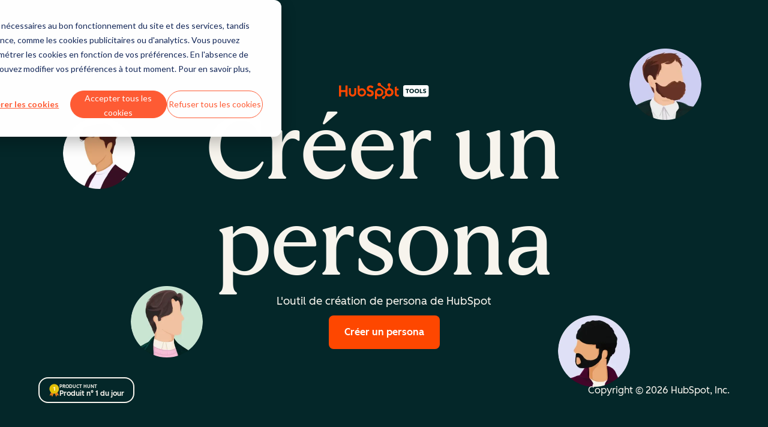

--- FILE ---
content_type: text/css
request_url: https://www.hubspot.com/wt-assets/static-files/cdn/make-my-persona/latest/main.css
body_size: 24358
content:
.copyright-module__copyright_Ithx0a__102next8{text-align:center;display:block}.cl-input-input>a:focus-visible{outline-offset:2px;outline:2px solid var(--cl-color-focus-01)}.-large.cl-input-input{--cl-text-font-size: var(--cl-font-size-p-large);--cl-text-font-weight: var(--cl-font-weight-p-large);--cl-text-line-height: var(--cl-line-height-p-large);--cl-text-letter-spacing: var(--cl-letter-spacing-p-large, normal)}.-medium.cl-input-input{--cl-text-font-size: var(--cl-font-size-p-medium);--cl-text-font-weight: var(--cl-font-weight-p-medium);--cl-text-line-height: var(--cl-line-height-p-medium);--cl-text-letter-spacing: var(--cl-letter-spacing-p-medium, normal)}.cl-input-counter,.cl-input-error-text,.cl-input-help-text,.-small.cl-input-input{--cl-text-font-size: var(--cl-font-size-p-small);--cl-text-font-weight: var(--cl-font-weight-p-small);--cl-text-line-height: var(--cl-line-height-p-small);--cl-text-letter-spacing: var(--cl-letter-spacing-p-small, normal)}.cl-input-counter,.cl-input-error-text,.cl-input-help-text,.cl-input-input{font-size:var(--cl-text-font-size);font-weight:var(--cl-text-font-weight);line-height:var(--cl-text-line-height);letter-spacing:var(--cl-text-letter-spacing, normal)}.cl-input-input>a{color:var(--cl-anchor-color, var(--cl-color-link-01));font-weight:var(--cl-anchor-font-weight, var(--cl-font-weight-medium));text-decoration-line:var(--cl-anchor-text-decoration, underline)}.cl-input-input>a:focus-visible,.cl-input-input>a:hover{color:var(--cl-anchor-hover-color, var(--cl-color-hover-link-01))}.cl-input-input>a:active{color:var(--cl-anchor-pressed-color, var(--cl-color-pressed-link-01))}.cl-input-label-text{font-size:var(--cl-font-size-input-label);font-weight:var(--cl-font-weight-input-label);line-height:var(--cl-line-height-input-label)}.cl-input{display:flex;flex-direction:column;gap:.5rem}.cl-input-caption{display:flex;flex-direction:column}.cl-input-label-text{color:var(--cl-color-text-01)}.cl-input-help-text{color:var(--cl-color-text-02)}.cl-input-wrapper{position:relative}.cl-input-input{padding:.5rem 1rem;margin:0;border:1px solid var(--cl-color-border-02);background-color:var(--cl-color-container-02);border-radius:var(--cl-border-radius-small);color:var(--cl-color-text-01);width:100%;display:block;text-overflow:ellipsis}[data-cl-brand=hubspot-2025] .cl-input-input{background-color:var(--cl-color-container-01);background-image:linear-gradient(var(--cl-color-container-02),var(--cl-color-container-02))}.cl-input-input::placeholder{color:var(--cl-color-text-placeholder-01)}.cl-input-input:hover{box-shadow:0 0 0 1px var(--cl-color-border-02)}.cl-input-input:disabled{opacity:1;cursor:not-allowed;border-color:transparent;background-color:var(--cl-color-disabled-03);color:var(--cl-color-disabled-01)}.cl-input-input:disabled:hover{box-shadow:none}.cl-input-input:focus-visible{outline-offset:2px;outline:2px solid var(--cl-color-focus-01);box-shadow:0 0 0 1px var(--cl-color-border-02)}.cl-input-input:where(input,textarea):read-only{cursor:not-allowed;border-color:transparent;background-color:var(--cl-color-disabled-03);color:var(--cl-color-text-02)}.cl-input-input:where(input,textarea):read-only:hover{box-shadow:none}.cl-input-input::-webkit-resizer{background-image:url('data:image/svg+xml,<svg xmlns="http://www.w3.org/2000/svg" width="12" height="12"><path fill="%23213343" d="M9.6 9.6H12V12H9.6V9.6ZM9.6 4.8H12v2.4H9.6V4.8ZM9.6 0H12v2.4H9.6V0ZM4.8 9.6h2.4V12H4.8V9.6ZM4.8 4.8h2.4v2.4H4.8V4.8ZM0 9.6h2.4V12H0V9.6Z"/></svg>');background-repeat:no-repeat}[data-cl-brand=hubspot-2025] .cl-input-input::-webkit-resizer{background-image:url('data:image/svg+xml,<svg xmlns="http://www.w3.org/2000/svg" width="12" height="12"><path fill="%231F1F1F" d="M9.6 9.6H12V12H9.6V9.6ZM9.6 4.8H12v2.4H9.6V4.8ZM9.6 0H12v2.4H9.6V0ZM4.8 9.6h2.4V12H4.8V9.6ZM4.8 4.8h2.4v2.4H4.8V4.8ZM0 9.6h2.4V12H0V9.6Z"/></svg>')}[data-cl-theme=dark] .cl-input-input::-webkit-resizer{background-image:url('data:image/svg+xml,<svg xmlns="http://www.w3.org/2000/svg" width="12" height="12"><path fill="%23F8F5EE" d="M9.6 9.6H12V12H9.6V9.6ZM9.6 4.8H12v2.4H9.6V4.8ZM9.6 0H12v2.4H9.6V0ZM4.8 9.6h2.4V12H4.8V9.6ZM4.8 4.8h2.4v2.4H4.8V4.8ZM0 9.6h2.4V12H0V9.6Z"/></svg>')}[data-cl-brand=hubspot-2025] [data-cl-theme=dark] .cl-input-input::-webkit-resizer{background-image:url('data:image/svg+xml,<svg xmlns="http://www.w3.org/2000/svg" width="12" height="12"><path fill="%23FFFFFF" d="M9.6 9.6H12V12H9.6V9.6ZM9.6 4.8H12v2.4H9.6V4.8ZM9.6 0H12v2.4H9.6V0ZM4.8 9.6h2.4V12H4.8V9.6ZM4.8 4.8h2.4v2.4H4.8V4.8ZM0 9.6h2.4V12H0V9.6Z"/></svg>')}.cl-input-input:is(select){cursor:pointer;appearance:none;padding-right:2.5rem}.cl-input-input:has(~.cl-input-state-icon),.cl-input.-invalid .cl-input-input{padding:.5rem 2.5rem .5rem 1rem}.cl-input-input:is(select):has(~.cl-input-state-icon),.cl-input.-invalid .cl-input-input:is(select){padding-right:4.25rem}.cl-input-input:is(input[type=search]):has(~.cl-input-state-icon),.cl-input.-invalid .cl-input-input:is(input[type=search]){padding-left:2.5rem}.cl-input.-invalid .cl-input-input{border:1px solid var(--cl-color-error-01)}.cl-input.-invalid .cl-input-input:hover,.cl-input.-invalid .cl-input-input:focus-visible{box-shadow:0 0 0 1px var(--cl-color-error-01)}.cl-input-input~.cl-input-state-icon,.cl-input-state-icon{display:none;position:absolute;height:1rem;width:1rem;top:1rem;right:.75rem}select~.cl-input-input~.cl-input-state-icon,.cl-input-input~select~.cl-input-state-icon,select.cl-input-input~.cl-input-state-icon,select~.cl-input-state-icon{right:2.75rem}.cl-input-select-icon{display:block;position:absolute;height:2rem;width:2rem;top:50%;transform:translateY(-50%);right:.5rem;pointer-events:none;fill:var(--cl-color-icon-01)}:disabled~.cl-input-select-icon{fill:var(--cl-color-disabled-01)}.cl-input.-valid .cl-input-input~.cl-input-state-icon{display:inline;fill:var(--cl-color-success-01)}.cl-input.-invalid .cl-input-input~.cl-input-state-icon{display:inline;fill:var(--cl-color-error-01)}.cl-input-status{display:flex;flex-direction:row;width:100%;gap:.5rem}.cl-input-error-text{color:var(--cl-color-error-01)}.cl-input-counter{color:var(--cl-color-text-02);flex-grow:1;text-align:right}.cl-input.-dark .cl-input-wrapper.-light .cl-input-input:focus-visible{outline-offset:2px;outline:2px solid var(--dark-theme-focus-01)}:where(.cl-icon){height:2rem;width:2rem;fill:currentColor}.cl-rangeInput .cl-rangeInput-range-value{--cl-text-font-size: var(--cl-font-size-p-small);--cl-text-font-weight: var(--cl-font-weight-p-small);--cl-text-line-height: var(--cl-line-height-p-small);--cl-text-letter-spacing: var(--cl-letter-spacing-p-small, normal)}.cl-rangeInput .cl-rangeInput-range-value{font-size:var(--cl-text-font-size);font-weight:var(--cl-text-font-weight);line-height:var(--cl-text-line-height);letter-spacing:var(--cl-text-letter-spacing, normal)}.cl-rangeInput .cl-rangeInput-tick:before{--cl-anchor-font-weight: var(--cl-font-weight-demi-bold);font-size:var(--cl-font-size-microcopy);font-weight:var(--cl-font-weight-microcopy);line-height:var(--cl-line-height-microcopy);letter-spacing:var(--cl-letter-spacing-microcopy, normal)}.cl-rangeInput .cl-rangeInput-value-label{font-size:var(--cl-font-size-input-label);font-weight:var(--cl-font-weight-input-label);line-height:var(--cl-line-height-input-label)}.cl-rangeInput{gap:8px;--cl-range-input-thumb-size: 1.5rem;--cl-range-input-thumb-border: 2;--cl-range-input-half-thumb-size: calc(var(--cl-range-input-thumb-size) / 2);--cl-range-input-tick-size: 4px}.cl-rangeInput .cl-rangeInput-container{position:relative;display:flex;align-items:center;margin-top:calc(1.875rem + var(--cl-range-input-half-thumb-size));margin-bottom:1.3rem}.cl-rangeInput .cl-rangeInput-wrapper{position:relative;display:flex;align-items:center;gap:.5rem;margin:0 calc(var(--cl-range-input-half-thumb-size));border-radius:.25rem;background-color:var(--cl-color-container-01)}.cl-rangeInput .cl-rangeInput-value-label{position:absolute;text-align:center;min-height:1.375rem;min-width:1.5rem;padding:.25rem;left:var(--cl-range-input-thumb-position);transform:translate(-50%);bottom:calc(.5rem + var(--cl-range-input-thumb-size) / 2 + var(--cl-range-input-thumb-border) * 1px + .25rem);border-radius:3px;background-color:var(--cl-color-container-inverse-01);color:var(--light-theme-text-on-color-01)}.cl-rangeInput .cl-rangeInput-value-label:before{content:"";display:block;position:absolute;width:.5rem;height:.5rem;background:inherit;border-radius:1px;bottom:-.2rem;left:50%;transform:translate(-50%) rotate(45deg)}.-dark.cl-rangeInput .cl-rangeInput-value-label{background-color:var(--dark-theme-container-03)}[data-cl-brand=hubspot-2025] .-dark.cl-rangeInput .cl-rangeInput-value-label{background-color:var(--dark-theme-container-01);background-image:linear-gradient(var(--dark-theme-container-03),var(--dark-theme-container-03))}.cl-rangeInput .cl-rangeInput-fill-meter{display:block;position:absolute;width:var(--cl-range-input-thumb-position);pointer-events:none;left:1px;border-radius:8px;height:.5rem;background-color:var(--cl-color-container-inverse-01)}.cl-rangeInput .cl-rangeInput-input{position:relative;background:transparent;appearance:none;display:block;margin:0;width:100%;height:.5rem}.cl-rangeInput .cl-rangeInput-input::-webkit-slider-thumb{appearance:none;--cl-range-input-thumb-color: var(--cl-color-container-01);box-sizing:content-box;cursor:grab;position:relative;width:var(--cl-range-input-thumb-size);height:var(--cl-range-input-thumb-size);transform:translate(calc((var(--cl-range-input-value)) * (2 * var(--cl-range-input-half-thumb-size) - .125rem) - var(--cl-range-input-half-thumb-size) + .063rem));margin-top:calc(-1 * var(--cl-range-input-half-thumb-size) - 3px + .25rem);border-radius:50%;border-width:calc(var(--cl-range-input-thumb-border) * 1px);border-style:solid;background-color:var(--cl-color-container-01);background-image:linear-gradient(var(--cl-range-input-thumb-color),var(--cl-range-input-thumb-color));border-color:var(--cl-color-border-01)}.cl-rangeInput .cl-rangeInput-input::-webkit-slider-thumb:hover{--cl-range-input-thumb-color: --cl-color-hover-01;border-color:var(--cl-color-border-02)}.cl-rangeInput .cl-rangeInput-input::-webkit-slider-thumb:active{cursor:grabbing;--cl-range-input-thumb-color: var(--cl-color-pressed-01)}.cl-rangeInput .cl-rangeInput-input::-moz-range-thumb{--cl-range-input-thumb-color: var(--cl-color-container-01);box-sizing:content-box;cursor:grab;position:relative;width:var(--cl-range-input-thumb-size);height:var(--cl-range-input-thumb-size);transform:translate(calc((var(--cl-range-input-value)) * (2 * var(--cl-range-input-half-thumb-size) - .125rem) - var(--cl-range-input-half-thumb-size) + .063rem));margin-top:calc(-1 * var(--cl-range-input-half-thumb-size) - 3px + .25rem);border-radius:50%;border-width:calc(var(--cl-range-input-thumb-border) * 1px);border-style:solid;background-color:var(--cl-color-container-01);background-image:linear-gradient(var(--cl-range-input-thumb-color),var(--cl-range-input-thumb-color));border-color:var(--cl-color-border-01)}.cl-rangeInput .cl-rangeInput-input::-moz-range-thumb:hover{--cl-range-input-thumb-color: --cl-color-hover-01;border-color:var(--cl-color-border-02)}.cl-rangeInput .cl-rangeInput-input::-moz-range-thumb:active{cursor:grabbing;--cl-range-input-thumb-color: var(--cl-color-pressed-01)}.cl-rangeInput .cl-rangeInput-input::-webkit-slider-runnable-track{border-radius:8px;cursor:pointer;height:.5rem;border:1px solid var(--cl-color-border-02)}.cl-rangeInput .cl-rangeInput-input::-moz-range-track{border-radius:8px;cursor:pointer;height:.5rem;border:1px solid var(--cl-color-border-02)}.cl-rangeInput .cl-rangeInput-input:focus-visible{outline:none}.cl-rangeInput .cl-rangeInput-input:focus-visible::-webkit-slider-thumb{--cl-range-input-thumb-color: var(--cl-color-hover-01);border-color:var(--cl-color-border-02);outline:2px solid var(--cl-color-focus-01);outline-offset:1px}.cl-rangeInput .cl-rangeInput-input:focus-visible::-moz-range-thumb{--cl-range-input-thumb-color: var(--cl-color-hover-01);border-color:var(--cl-color-border-02);outline:2px solid var(--cl-color-focus-01);outline-offset:1px}.cl-rangeInput .cl-rangeInput-ticks-wrapper{position:absolute;display:flex;left:calc(var(--cl-range-input-tick-size) / 2);width:calc(100% - var(--cl-range-input-tick-size));justify-content:space-between}.cl-rangeInput .cl-rangeInput-tick{display:flex;justify-content:center}.cl-rangeInput .cl-rangeInput-tick:before{content:attr(data-value);position:absolute;color:var(--cl-color-text-02);top:.875rem}.-contained-tick-labels.cl-rangeInput .cl-rangeInput-tick:first-child:before{left:calc(-1 * var(--cl-range-input-tick-size) / 2)}.-contained-tick-labels.cl-rangeInput .cl-rangeInput-tick:last-child:before{right:calc(-1 * var(--cl-range-input-tick-size) / 2)}.cl-rangeInput .cl-rangeInput-tick-dot{content:"";display:block;width:var(--cl-range-input-tick-size);height:var(--cl-range-input-tick-size);border-radius:50%;background-color:var(--cl-color-icon-01)}.cl-rangeInput .cl-rangeInput-range-value{padding:0 .25rem;color:var(--cl-color-text-02)}.cl-rangeInput:has(input:disabled) .cl-input-label-text,.cl-rangeInput:has(input:disabled) .cl-input-help-text,.cl-rangeInput:has(input:disabled) .cl-rangeInput-range-value,.cl-rangeInput:has(input:disabled) .cl-rangeInput-value-label,.cl-rangeInput:has(input:disabled) .cl-rangeInput-tick:before{color:var(--cl-color-disabled-01)}.cl-rangeInput:has(input:disabled) .cl-rangeInput-value-label{background-color:var(--cl-color-disabled-03)}.cl-rangeInput:has(input:disabled) .cl-rangeInput-input::-webkit-slider-thumb{--cl-range-input-thumb-color: var(--cl-color-disabled-02);border-color:var(--cl-color-disabled-01)}.cl-rangeInput:has(input:disabled) .cl-rangeInput-input::-moz-range-thumb{--cl-range-input-thumb-color: var(--cl-color-disabled-02);border-color:var(--cl-color-disabled-01)}.cl-rangeInput:has(input:disabled) .cl-rangeInput-input::-webkit-slider-runnable-track{--cl-range-input-thumb-color: var(--cl-color-disabled-02);border-color:var(--cl-color-disabled-01)}.cl-rangeInput:has(input:disabled) .cl-rangeInput-input::-moz-range-track{--cl-range-input-thumb-color: var(--cl-color-disabled-02);border-color:var(--cl-color-disabled-01)}.cl-checkboxInput{position:relative;line-height:var(--cl-line-height-small)}.cl-checkboxInput>label{display:inline-block;background-color:var(--cl-color-container-01);font-size:var(--cl-font-size-medium);font-weight:var(--cl-font-weight-light);color:var(--cl-color-text-01);cursor:pointer;padding:16px 16px 16px 52px;border:1px solid var(--cl-color-border-01);border-radius:var(--cl-border-radius-medium)}@media(width>=600px){.cl-checkboxInput>label{border-color:transparent;background-color:transparent}}.cl-checkboxInput>input[type=checkbox],.cl-checkboxInput>input[type=radio]{position:absolute;opacity:0}.cl-checkboxInput>input[type=checkbox]:focus-visible+label,.cl-checkboxInput>input[type=radio]:focus-visible+label{outline-offset:2px;outline:2px solid var(--cl-color-focus-01)}@media(width>=600px){.cl-checkboxInput>input[type=checkbox]:focus-visible+label,.cl-checkboxInput>input[type=radio]:focus-visible+label{border-color:transparent;outline:none}.cl-checkboxInput>input[type=checkbox]:focus-visible+label:before,.cl-checkboxInput>input[type=radio]:focus-visible+label:before{outline-offset:2px;outline:2px solid var(--cl-color-focus-01)}}.cl-checkboxInput>input[type=checkbox]:checked+label,.cl-checkboxInput>input[type=radio]:checked+label{box-shadow:0 0 0 1px var(--cl-color-border-01)}@media(width>=600px){.cl-checkboxInput>input[type=checkbox]:checked+label,.cl-checkboxInput>input[type=radio]:checked+label{box-shadow:none}}.cl-checkboxInput>input[type=checkbox]:checked+label:after,.cl-checkboxInput>input[type=radio]:checked+label:after{opacity:1}.cl-checkboxInput>input[type=checkbox]:disabled+label,.cl-checkboxInput>input[type=radio]:disabled+label{cursor:not-allowed;border-color:transparent;color:var(--cl-color-disabled-01);background-color:var(--cl-color-disabled-02)}@media(width>=600px){.cl-checkboxInput>input[type=checkbox]:disabled+label,.cl-checkboxInput>input[type=radio]:disabled+label{background-color:transparent}}.cl-checkboxInput>input[type=checkbox]:disabled+label:before,.cl-checkboxInput>input[type=radio]:disabled+label:before{background-color:var(--cl-color-disabled-02);border-color:var(--cl-color-disabled-01)}.cl-checkboxInput>input[type=checkbox]:disabled:checked+label,.cl-checkboxInput>input[type=radio]:disabled:checked+label{box-shadow:none}@media(width>=600px){.cl-checkboxInput.-secondary>label{border-color:var(--cl-color-border-01);background-color:var(--cl-color-container-01)}}.cl-checkboxInput.-secondary>input[type=checkbox]:focus-visible+label,.cl-checkboxInput.-secondary>input[type=radio]:focus-visible+label{outline-offset:2px;outline:2px solid var(--cl-color-focus-01);border-color:var(--cl-color-border-01)}.cl-checkboxInput.-secondary>input[type=checkbox]:focus-visible+label:before,.cl-checkboxInput.-secondary>input[type=radio]:focus-visible+label:before{outline:none}.cl-checkboxInput.-secondary>input[type=checkbox]:checked+label,.cl-checkboxInput.-secondary>input[type=radio]:checked+label{box-shadow:0 0 0 1px var(--cl-color-border-01)}.cl-checkboxInput.-secondary>input[type=checkbox]:disabled+label,.cl-checkboxInput.-secondary>input[type=radio]:disabled+label{background-color:var(--cl-color-disabled-02);box-shadow:none}.cl-checkboxInput>label:before{content:"";position:absolute;top:29px;border:2px solid var(--cl-color-border-01);border-radius:var(--cl-border-radius-small);left:17px;height:24px;width:24px;transform:translateY(-50%)}[data-cl-brand=hubspot-2025] .cl-checkboxInput>label:before{background-color:var(--cl-color-container-01);background-image:linear-gradient(var(--cl-color-container-02),var(--cl-color-container-02))}.cl-checkboxInput>label:after{opacity:0;position:absolute;content:"";display:block;top:25px;left:20px;width:8px;height:14px;border-style:solid;border-color:var(--cl-color-icon-01);border-width:0 2px 2px 0;transform:rotate(45deg) translateY(-50%)}.cl-checkboxInput>input[type=checkbox]:checked+label:before{border:2px solid var(--cl-color-border-01)}.cl-checkboxInput>input[type=checkbox]:disabled+label:before,.cl-checkboxInput>input[type=checkbox]:disabled+label:after{border-color:var(--cl-color-disabled-01)}.cl-socialButton:focus-visible{outline-offset:2px;outline:2px solid var(--cl-color-focus-01)}.cl-socialButton{display:block;border-radius:50%}.cl-socialButton>svg{display:block;height:100%;width:100%}.cl-socialButton.-white,.cl-socialButton.-light,.cl-socialButton{background-color:var(--light-theme-icon-02);fill:var(--light-theme-icon-01)}.cl-socialButton.-white>svg,.cl-socialButton.-light>svg,.cl-socialButton>svg{fill:var(--light-theme-icon-on-color-01)}.cl-socialButton:hover,.cl-socialButton:focus-visible{background-color:var(--light-theme-hover-link-02)}.cl-socialButton:active{background-color:var(--light-theme-pressed-link-02)}.cl-socialButton.-dark,[data-cl-theme=dark] .cl-socialButton,.cl-socialButton[data-cl-theme=dark]{background-color:var(--dark-theme-icon-01)}.cl-socialButton.-dark>svg,[data-cl-theme=dark] .cl-socialButton>svg,.cl-socialButton[data-cl-theme=dark]>svg{fill:#213343}.cl-socialButton.-dark:hover,[data-cl-theme=dark] .cl-socialButton:hover,.cl-socialButton[data-cl-theme=dark]:hover,.cl-socialButton.-dark:focus-visible,[data-cl-theme=dark] .cl-socialButton:focus-visible,.cl-socialButton[data-cl-theme=dark]:focus-visible{background-color:var(--dark-theme-hover-inverse-01)}.cl-socialButton.-dark:active,[data-cl-theme=dark] .cl-socialButton:active,.cl-socialButton[data-cl-theme=dark]:active{background-color:var(--dark-theme-pressed-inverse-01)}.cl-socialButton.-small{height:1rem;width:1rem;padding:.25rem}.cl-socialButton.-medium,.cl-socialButton.-regular,.cl-socialButton{height:2rem;width:2rem;padding:.5rem}.cl-socialButton.-large{height:4rem;width:4rem;padding:1rem}.cl-dropdown-menu-link{--cl-anchor-font-weight: inherit;font-size:var(--cl-font-size-microheading);font-weight:var(--cl-font-weight-microheading);line-height:var(--cl-line-height-microheading);letter-spacing:var(--cl-letter-spacing-microheading, normal)}.cl-dropdown-menu-link:focus-visible{outline-offset:-2px;outline:2px solid var(--cl-color-focus-01)}:root{--cl-card-border-width: 0px;--cl-card-border-color: transparent}.cl-dropdown-menu,.cl-dropdown-menu.-caret{--cl-card-background-color: var(--cl-color-container-01);--cl-card-hover-background-color: var(--cl-color-hover-01);--cl-card-text-color: var(--cl-color-text-01);border:var(--cl-card-border-width, 0px) solid var(--cl-card-border-color, transparent);background:var(--cl-card-background-color);color:var(--cl-card-text-color);border-radius:var(--cl-border-radius-container);position:relative}.cl-dropdown-menu{--cl-card-border-width: var(--cl-border-width-medium);--cl-card-border-color: var(--cl-color-border-03)}.cl-dropdown-menu.-caret{--cl-card-caret-top: auto;--cl-card-caret-left: auto;--cl-card-caret-right: auto;--cl-card-caret-bottom: auto;--cl-card-caret-translate-x: 0;--cl-card-caret-translate-y: 0;--cl-card-caret-rotate: 0;min-width:160px;height:auto;display:inline-block;position:relative;z-index:0}[data-cl-brand=hubspot-2025] .cl-dropdown-menu.-caret{border-radius:var(--cl-border-radius-container-small)}.cl-dropdown-menu.-caret:before{content:"";display:block;position:absolute;top:var(--cl-card-caret-top);right:var(--cl-card-caret-right);bottom:var(--cl-card-caret-bottom);left:var(--cl-card-caret-left);rotate:var(--cl-card-caret-rotate);translate:var(--cl-card-caret-translate-x) var(--cl-card-caret-translate-y);z-index:-1;width:20px;height:20px;border:var(--cl-card-border-width) solid;border-color:var(--cl-card-border-color) var(--cl-card-border-color) transparent transparent;background:inherit;border-top-right-radius:var(--cl-border-radius-small)}.cl-dropdown-menu.-caret.-top-right,.cl-dropdown-menu.-caret.-top-center,.cl-dropdown-menu.-caret.-top-left{--cl-card-caret-top: 0;--cl-card-caret-rotate: -45deg;--cl-card-caret-translate-y: -50%}.cl-dropdown-menu.-caret.-top-left{--cl-card-caret-left: 1.5rem}.cl-dropdown-menu.-caret.-top-center{--cl-card-caret-left: 50%;--cl-card-caret-translate-x: -50%}.cl-dropdown-menu.-caret.-top-right{--cl-card-caret-right: 1.5rem}.cl-dropdown-menu{--cl-card-border-color: var(--cl-color-border-02);list-style:none;margin:0;padding:calc(.5rem - var(--cl-card-border-width)) 0}.cl-dropdown-menu.-caret{min-width:0}.cl-dropdown-menu-item{display:block}.cl-dropdown-menu-link{display:flex;padding:.5rem calc(1rem - var(--cl-card-border-width));color:var(--cl-color-link-02);text-decoration-color:transparent}.cl-dropdown-menu-link:active,.cl-dropdown-menu-link:hover,.cl-dropdown-menu-link:focus-visible{color:var(--cl-color-hover-link-02);text-decoration:underline currentColor}.cl-dropdown-menu-link[aria-disabled=true],.cl-dropdown-menu-link:not([href]){cursor:not-allowed;color:var(--cl-color-disabled-01);pointer-events:none}.a11y-contrast-toggle.-secondary .a11y-contrast-toggle__label{--cl-anchor-font-weight: inherit;font-family:var(--cl-font-family, inherit);font-size:var(--cl-font-size-h5);font-weight:var(--cl-font-weight-h5);line-height:var(--cl-line-height-h5);letter-spacing:var(--cl-letter-spacing-h5, normal)}.a11y-contrast-toggle:focus-visible{outline-offset:2px;outline:2px solid var(--cl-color-focus-01)}.a11y-contrast-toggle{--a11y-contrast-toggle-px-width: 40;--a11y-contrast-toggle-px-height: 24;--a11y-contrast-toggle-px-border-width: 2;--a11y-contrast-toggle-px-visible-padding: var(--a11y-contrast-toggle-px-border-width);--a11y-contrast-toggle-px-padding: calc( var(--a11y-contrast-toggle-px-border-width) + var(--a11y-contrast-toggle-px-visible-padding) );--a11y-contrast-toggle-px-inner-width: calc( var(--a11y-contrast-toggle-px-width) - 2 * var(--a11y-contrast-toggle-px-padding) );--a11y-contrast-toggle-px-circle-diameter: calc( var(--a11y-contrast-toggle-px-height) - 2 * var(--a11y-contrast-toggle-px-padding) );--a11y-contrast-toggle-px-cover-diameter: calc( var(--a11y-contrast-toggle-px-width) * 2 - var(--a11y-contrast-toggle-px-height) );--a11y-contrast-toggle-border-width: calc(var(--a11y-contrast-toggle-px-border-width) * 1px);--a11y-contrast-toggle-padding: calc(var(--a11y-contrast-toggle-px-padding) * 1px);--a11y-contrast-toggle-outline-width: calc((var(--a11y-contrast-toggle-px-visible-padding) / 2) * 1px);--a11y-contrast-toggle-circle-diameter: calc(var(--a11y-contrast-toggle-px-circle-diameter) * 1px);--a11y-contrast-toggle-translate-distance: calc( (var(--a11y-contrast-toggle-px-inner-width) - var(--a11y-contrast-toggle-px-circle-diameter)) * 1px );--a11y-contrast-toggle-cover-scale: calc( var(--a11y-contrast-toggle-px-cover-diameter) / var(--a11y-contrast-toggle-px-circle-diameter) );--a11y-contrast-toggle-text-color: var(--cl-color-text-01);--a11y-contrast-toggle-text-gap: 12px;--a11y-contrast-toggle-transition-duration: .5s;--a11y-contrast-toggle-enabled-color: var(--cl-color-container-01);--a11y-contrast-toggle-enabled-overlay: none;--a11y-contrast-toggle-border-color: #2e475d;--a11y-contrast-toggle-icon-color: var(--cl-color-icon-01);--a11y-contrast-toggle-background-color: #0000c5;display:inline-flex;align-items:center;padding:0;border:0;border-radius:var(--cl-border-radius-medium);gap:var(--a11y-contrast-toggle-text-gap);background:transparent;color:var(--a11y-contrast-toggle-text-color);font-size:inherit;cursor:pointer}.a11y-contrast-toggle.-large{--a11y-contrast-toggle-px-width: 56;--a11y-contrast-toggle-px-height: 32;--a11y-contrast-toggle-px-border-width: 2;--a11y-contrast-toggle-text-gap: 16px}.a11y-contrast-toggle.-medium{--a11y-contrast-toggle-px-width: 40;--a11y-contrast-toggle-px-height: 24;--a11y-contrast-toggle-px-border-width: 2;--a11y-contrast-toggle-text-gap: 12px}.a11y-contrast-toggle.-small{--a11y-contrast-toggle-px-width: 32;--a11y-contrast-toggle-px-height: 16;--a11y-contrast-toggle-px-border-width: 1;--a11y-contrast-toggle-text-gap: 12px}.a11y-contrast-toggle.-x-small{--a11y-contrast-toggle-px-width: 20;--a11y-contrast-toggle-px-height: 12;--a11y-contrast-toggle-px-border-width: 1;--a11y-contrast-toggle-text-gap: 8px}.a11y-contrast-toggle:hover,.a11y-contrast-toggle:focus-visible{--a11y-contrast-toggle-background-color: #1d0cff}.a11y-contrast-toggle:not([aria-checked=true]):hover,.a11y-contrast-toggle:not([aria-checked=true]):focus-visible{--a11y-contrast-toggle-enabled-overlay: linear-gradient(var(--cl-color-hover-01), var(--cl-color-hover-01))}.a11y-contrast-toggle:not([data-cl-mounted],.-icon-right,.-secondary):before,.a11y-contrast-toggle:not([data-cl-mounted]).-icon-right:not(.-secondary):after{content:"";display:block;width:calc(var(--a11y-contrast-toggle-px-width) * 1px);height:calc(var(--a11y-contrast-toggle-px-height) * 1px)}.a11y-contrast-toggle.-dark{--a11y-contrast-toggle-border-color: var(--dark-theme-border-01);--a11y-contrast-toggle-background-color: #caebff}.a11y-contrast-toggle.-dark:hover,.a11y-contrast-toggle.-dark:focus-visible{--a11y-contrast-toggle-background-color: #edf8ff}.a11y-contrast-toggle[aria-checked=true]{--a11y-contrast-toggle-border-color: var(--a11y-contrast-toggle-background-color)}.a11y-contrast-toggle__switch{position:relative;display:grid;grid-template-areas:"switch";align-items:center;width:calc(var(--a11y-contrast-toggle-px-width) * 1px);height:calc(var(--a11y-contrast-toggle-px-height) * 1px);padding:var(--a11y-contrast-toggle-padding);border-radius:calc(var(--a11y-contrast-toggle-px-height) * 1px / 2);background:var(--a11y-contrast-toggle-background-color);overflow:hidden;z-index:0}.a11y-contrast-toggle__switch:before{content:"";grid-area:switch;display:block;width:var(--a11y-contrast-toggle-circle-diameter);height:var(--a11y-contrast-toggle-circle-diameter);border-radius:50%;background-color:var(--a11y-contrast-toggle-enabled-color);background-image:var(--a11y-contrast-toggle-enabled-overlay);transform:scale(var(--a11y-contrast-toggle-cover-scale));transition:transform var(--a11y-contrast-toggle-transition-duration) ease-in-out}.a11y-contrast-toggle[aria-checked=true] .a11y-contrast-toggle__switch:before{transform:translate(var(--a11y-contrast-toggle-translate-distance)) scale(1)}.a11y-contrast-toggle__switch:after{content:"";position:absolute;inset:0;border:var(--a11y-contrast-toggle-border-width) solid var(--a11y-contrast-toggle-border-color);border-radius:inherit}.a11y-contrast-toggle:not([aria-checked=true]) .a11y-contrast-toggle__switch:after{transition:border-color var(--a11y-contrast-toggle-transition-duration) ease-in-out}.a11y-contrast-toggle__contrast-icon{grid-area:switch;position:relative;display:block;width:var(--a11y-contrast-toggle-circle-diameter);height:var(--a11y-contrast-toggle-circle-diameter);border-radius:50%;background:transparent;color:var(--a11y-contrast-toggle-icon-color);overflow:hidden;transition:transform var(--a11y-contrast-toggle-transition-duration) ease-in-out,opacity var(--a11y-contrast-toggle-transition-duration) ease-in-out}.a11y-contrast-toggle[aria-checked=true] .a11y-contrast-toggle__contrast-icon{transform:translate(var(--a11y-contrast-toggle-translate-distance)) rotate(180deg);opacity:0}.a11y-contrast-toggle__contrast-icon:before{content:"";position:absolute;inset:0 0 0 50%;display:block;background:currentColor;border-radius:0 50% 50% 0;transition:transform var(--a11y-contrast-toggle-transition-duration) ease-in-out}.a11y-contrast-toggle[aria-checked=true] .a11y-contrast-toggle__contrast-icon:before{transform:translate(100%)}.a11y-contrast-toggle__contrast-icon:after{content:"";position:absolute;inset:0;display:block;border:var(--a11y-contrast-toggle-border-width) solid currentColor;border-radius:inherit;transition:left var(--a11y-contrast-toggle-transition-duration) ease-in-out}.a11y-contrast-toggle.-secondary{--a11y-contrast-toggle-text-gap: 16px;--a11y-contrast-toggle-translate-distance: 0;--a11y-contrast-toggle-circle-diameter: 32px;--a11y-contrast-toggle-px-width: 48;--a11y-contrast-toggle-px-height: 48;--a11y-contrast-toggle-padding: unset;--a11y-contrast-toggle-secondary-border-width: 1px;--a11y-contrast-toggle-secondary-border-radius: 8px 0 0 8px;--a11y-contrast-toggle-secondary-padding: calc( ((var(--a11y-contrast-toggle-px-height) * 1px - var(--a11y-contrast-toggle-circle-diameter)) / 2) );--a11y-contrast-toggle-secondary-offset: calc( 100% - var(--a11y-contrast-toggle-px-width) * 1px + var(--a11y-contrast-toggle-secondary-border-width) );position:fixed;top:96px;right:0;display:flex;padding:var(--a11y-contrast-toggle-secondary-padding);border-radius:var(--a11y-contrast-toggle-secondary-border-radius);background-color:var(--a11y-contrast-toggle-secondary-background-color);overflow:hidden;transition:transform var(--a11y-contrast-toggle-transition-duration) ease-in-out}.a11y-contrast-toggle.-secondary:after{content:"";position:absolute;inset:0;border:var(--a11y-contrast-toggle-secondary-border-width) solid var(--a11y-contrast-toggle-secondary-border-color);border-radius:inherit;transition:border-color var(--a11y-contrast-toggle-transition-duration) ease-in-out}.a11y-contrast-toggle.-secondary.-toggle-left{--a11y-contrast-toggle-secondary-border-radius: 0 8px 8px 0;--a11y-contrast-toggle-secondary-offset: calc( var(--a11y-contrast-toggle-px-width) * 1px - var(--a11y-contrast-toggle-secondary-border-width) - 100% );left:0;right:auto}.a11y-contrast-toggle.-secondary,.a11y-contrast-toggle.-secondary.-light{--a11y-contrast-toggle-secondary-border-color: var(--light-theme-border-03);--a11y-contrast-toggle-secondary-background-color: #0000c5}.a11y-contrast-toggle.-secondary[aria-checked=true],.a11y-contrast-toggle.-secondary.-light[aria-checked=true]{--a11y-contrast-toggle-text-color: var(--light-theme-text-on-color-01)}.a11y-contrast-toggle.-secondary:focus-visible,.a11y-contrast-toggle.-secondary:hover,.a11y-contrast-toggle.-secondary.-light:focus-visible,.a11y-contrast-toggle.-secondary.-light:hover{--a11y-contrast-toggle-secondary-background-color: #1d0cff}.a11y-contrast-toggle.-secondary.-dark{--a11y-contrast-toggle-secondary-background-color: #edf8ff;--a11y-contrast-toggle-secondary-border-color: var(--dark-theme-border-01);--a11y-contrast-toggle-enabled-color: var(--dark-theme-container-01)}.a11y-contrast-toggle.-secondary.-dark[aria-checked=true]{--a11y-contrast-toggle-text-color: var(--dark-theme-text-on-color-01)}.a11y-contrast-toggle.-secondary.-dark[aria-checked=true]:focus-visible,.a11y-contrast-toggle.-secondary.-dark[aria-checked=true]:hover{--a11y-contrast-toggle-secondary-background-color: #caebff}.a11y-contrast-toggle.-secondary[aria-checked=true]{--a11y-contrast-toggle-secondary-border-color: var(--a11y-contrast-toggle-secondary-background-color)}@media(hover:hover){.a11y-contrast-toggle.-secondary:not(:focus-visible,:active,:hover),.a11y-contrast-toggle.-secondary.-collapsed{transform:translate(calc(var(--a11y-contrast-toggle-secondary-offset)))}}@media(hover:none){.a11y-contrast-toggle.-secondary:not(:focus),.a11y-contrast-toggle.-secondary.-collapsed{transform:translate(calc(var(--a11y-contrast-toggle-secondary-offset)))}}.a11y-contrast-toggle.-secondary .a11y-contrast-toggle__switch{height:var(--a11y-contrast-toggle-circle-diameter);width:var(--a11y-contrast-toggle-circle-diameter);overflow:visible}.a11y-contrast-toggle.-secondary .a11y-contrast-toggle__switch:before{transform:scale(12)}.a11y-contrast-toggle.-secondary .a11y-contrast-toggle__switch:after{inset:3px;border:var(--a11y-contrast-toggle-border-width) solid var(--a11y-contrast-toggle-secondary-background-color);opacity:0}.a11y-contrast-toggle.-secondary[aria-checked=true] .a11y-contrast-toggle__switch:before{transform:scale(1)}.a11y-contrast-toggle.-secondary[aria-checked=true] .a11y-contrast-toggle__switch:after{opacity:1;transition:opacity 0s ease-in-out var(--a11y-contrast-toggle-transition-duration)}.a11y-contrast-toggle.-secondary .a11y-contrast-toggle__label{z-index:1;transition:color var(--a11y-contrast-toggle-transition-duration) ease-in-out}.cl-button:focus-visible{outline-offset:2px;outline:2px solid var(--cl-color-focus-01)}.footer-module__tools-footer_3J5edq__102next8{color:var(--cl-color-text-01);flex-direction:column;padding:2.5rem 2rem;display:flex}@media(width>=600px){.footer-module__tools-footer_3J5edq__102next8{padding:2.5rem}}.footer-module__tools-footer_3J5edq__102next8 a{color:var(--cl-color-text-01);font-size:var(--cl-font-size-small)}.footer-module__footer-row_3J5edq__102next8,.footer-module__legal-footer-row_3J5edq__102next8{flex-direction:column;display:flex}@media(width>=600px){.footer-module__footer-row_3J5edq__102next8,.footer-module__legal-footer-row_3J5edq__102next8{flex-direction:row;justify-content:space-between;align-items:center;gap:2.5rem}}.footer-module__legal-footer-row_3J5edq__102next8{flex-direction:column-reverse;row-gap:.5rem}@media(width>=600px){.footer-module__legal-footer-row_3J5edq__102next8{flex-direction:row}}.footer-module__legal-footer-row_3J5edq__102next8 a{font-size:var(--cl-font-size-micro)}.footer-module__spacer_3J5edq__102next8{border-top:1px solid var(--cl-color-border-03);margin:1rem 0}.footer-module__related-content-header_3J5edq__102next8{flex-shrink:0;justify-content:center;align-items:center;gap:.75rem;display:flex}@media(width>=600px){.footer-module__related-content-header_3J5edq__102next8{justify-content:flex-start}.footer-module__related-content-header_3J5edq__102next8+.footer-module__spacer_3J5edq__102next8{display:none}}.footer-module__related-content-heading_3J5edq__102next8{font-size:var(--font-size-h6);font-weight:var(--font-weight-medium);line-height:var(--line-height-h6)}.footer-module__footer-link-list_3J5edq__102next8{flex-direction:column;align-items:center;row-gap:.5rem;display:flex}@media(width>=600px){.footer-module__footer-link-list_3J5edq__102next8{flex-flow:wrap;gap:0 1rem}}.footer-module__footer-link-list_3J5edq__102next8.footer-module__-large_3J5edq__102next8{row-gap:.5rem}@media(width>=600px){.footer-module__footer-link-list_3J5edq__102next8.footer-module__-large_3J5edq__102next8{column-gap:2.5rem}}.cl-modal-close:focus-visible,.cl-close:focus-visible{outline-offset:2px;outline:2px solid var(--cl-color-focus-01)}.tool-branding-module__tool-branding-container_5QUoiq__102next8{text-align:center;flex-direction:column;padding-bottom:2rem;display:flex;position:absolute;bottom:0;left:50%;transform:translate(-50%)}.tool-branding-module__tool-branding-container_5QUoiq__102next8 span{font-size:var(--tool-branding-font-size)}.tool-branding-module__tool-branding-logo_5QUoiq__102next8{margin:1rem 0}.landing-modal-module__wrapper_vmxHHa__102next8{flex-direction:column;justify-content:center;align-items:center;width:100%;height:100%;margin-top:1rem;display:flex;overflow-y:scroll}.landing-modal-module__mobileToolsLogo_vmxHHa__102next8{position:relative}.landing-modal-module__mobileCtaWrappers_vmxHHa__102next8{flex-direction:column;gap:.5rem;display:flex}.landing-modal-module__image_vmxHHa__102next8{width:50%;max-width:500px;height:auto}.landing-modal-module__headerTitle_vmxHHa__102next8{font-size:var(--cl-font-size-h2-small);font-weight:var(--cl-font-weight-bold);color:var(--cl-color-text-01);text-align:center;margin-bottom:0}@media(width<=500px){.landing-modal-module__headerTitle_vmxHHa__102next8{text-align:center;width:90%;padding:0;font-size:1.25rem}}.landing-modal-module__subTitle_vmxHHa__102next8{text-align:center;width:50%;font-size:var(--cl-font-size-medium);font-weight:var(--cl-font-weight-bold);color:var(--cl-color-text-01);padding:1rem 0}@media(width<=500px){.landing-modal-module__subTitle_vmxHHa__102next8{width:80%}}.landing-modal-module__title_vmxHHa__102next8{width:80%;font-size:var(--cl-font-size-medium);font-weight:var(--cl-font-weight-medium);text-align:center;color:var(--cl-color-text-01);padding-top:.5rem}.landing-modal-module__divider_vmxHHa__102next8{width:80%;font-size:var(--cl-font-size-micro);font-weight:var(--cl-font-weight-demi-bold);color:var(--cl-color-text-01);justify-content:center;align-items:center;padding:1rem 0;display:flex}.landing-modal-module__divider_vmxHHa__102next8:before,.landing-modal-module__divider_vmxHHa__102next8:after{content:"";background-color:color-mix(in sRGB,var(--white) 20%,transparent);width:100%;height:1px;display:inline-block}.landing-modal-module__divider_vmxHHa__102next8:before{margin-right:1rem}.landing-modal-module__divider_vmxHHa__102next8:after{margin-left:1rem}.shared-avatar-module__avatar-circle_vzT0qa__102next8{border:none;border-radius:50%;position:relative}.shared-avatar-module__avatar-circle-svg_vzT0qa__102next8,.shared-avatar-module__avatar-circle-img_vzT0qa__102next8{width:100%;height:auto;position:absolute;bottom:0;left:0;overflow:visible}[data-cl-brand=hubspot-2025] .shared-avatar-module__avatar-circle-img_vzT0qa__102next8{width:auto;position:relative}.shared-avatar-module__avatar-radio-input_vzT0qa__102next8{clip:rect(0,0,0,0);white-space:nowrap;border:0;width:1px;height:1px;padding:0;position:absolute;overflow:hidden}.shared-avatar-module__avatar-radio-input_vzT0qa__102next8:checked+label{box-shadow:0 0 0 3px #fff}:is(.shared-avatar-module__avatar-radio-input_vzT0qa__102next8:focus-visible+label,.shared-avatar-module__avatar-radio-input_vzT0qa__102next8:focus+label){box-shadow:0 0 0 3px #fff,0 0 10px 5px #fff}.shared-avatar-module__avatar-button_vzT0qa__102next8{appearance:none;background:none;border:none;border-radius:50%;padding:0}.label-module__normal_5KHbSa__102next8{color:var(--cl-color-text-01);font-weight:var(--cl-font-weight-demi-bold);font-size:var(--cl-font-size-small)}.label-module__large_5KHbSa__102next8{color:var(--cl-color-text-01);font-weight:var(--cl-font-weight-medium);font-size:var(--cl-font-size-h3);padding:4rem 0 2rem}.label-module__large_5KHbSa__102next8:first-child{padding-top:2rem}.avatar-picker-module__avatar-picker-grid_OqTe0a__102next8{border:none;flex-wrap:wrap;width:100%;display:flex}.avatar-picker-module__avatar-picker-legend_OqTe0a__102next8{margin-bottom:1rem}.avatar-picker-module__avatar-picker-grid-item_OqTe0a__102next8{justify-content:center;width:20%;display:flex;position:relative}.avatar-radio-button.avatar-picker-module__avatar-picker-radio-button_OqTe0a__102next8{height:100%;top:-1rem}.avatar-picker-module__avatar-circle_OqTe0a__102next8{background-color:var(--avatar-background-color);cursor:pointer;width:100px;height:100px;margin-bottom:2rem;transition:box-shadow .3s linear}[data-cl-brand=hubspot-2025] .avatar-picker-module__avatar-circle_OqTe0a__102next8{background-color:#0000}.avatar-picker-module__avatar-circle_OqTe0a__102next8:hover{box-shadow:0 0 0 3px #fff}.walkthrough-steps-module__walkthrough-step-container_4Rx6MG__102next8{width:100%}.walkthrough-steps-module__walkthrough-step-fields_4Rx6MG__102next8{flex-direction:column;width:100%;display:flex}.range-input-module__rangeInput_wP4wbq__102next8 label{color:var(--dark-theme-text-01);margin-bottom:1.75rem}.range-input-module__rangeInput_wP4wbq__102next8 .cl-rangeInput-wrapper{width:100%}.range-input-module__rangeInput_wP4wbq__102next8 .cl-rangeInput-wrapper .cl-rangeInput-value-label{min-width:150px;max-width:225px}@keyframes text-input-module__rise-in_GKJ9uW__102next8{0%{opacity:0;transform:translateY(50%)}to{opacity:1;transform:translateY(0)}}@keyframes text-input-module__shake_GKJ9uW__102next8{10%,90%{transform:translate3d(-1px,0,0)}20%,80%{transform:translate3d(2px,0,0)}30%,50%,70%{transform:translate3d(-4px,0,0)}40%,60%{transform:translate3d(4px,0,0)}}.text-input-module__wrapper_GKJ9uW__102next8{flex-direction:column;display:flex;position:relative}.text-input-module__input_GKJ9uW__102next8{color:var(--cl-color-text-01);border:none;border-bottom:1px solid var(--cl-color-border-01);background:none;outline:none;padding:.5rem 0;font-size:1rem}.text-input-module__input_GKJ9uW__102next8::placeholder{color:var(--cl-color-text-01);opacity:.5}.high-contrast .text-input-module__input_GKJ9uW__102next8::placeholder{opacity:1}.text-input-module__icon-wrapper_GKJ9uW__102next8{width:1rem;height:1rem;transition:opacity .3s linear,transform .3s linear;position:absolute;bottom:.75rem;right:0}input:focus+.text-input-module__icon-wrapper_GKJ9uW__102next8{opacity:1;transition:opacity .3s linear,transform .3s cubic-bezier(.43,1.44,.555,1.175);transform:translateY(0)}.text-input-module__icon-wrapper_GKJ9uW__102next8.text-input-module__valid_GKJ9uW__102next8{opacity:0;transform:translateY(50%)}.text-input-module__icon_GKJ9uW__102next8{fill:var(--cl-color-icon-on-color-01);width:100%;height:100%;animation:.3s cubic-bezier(.43,1.44,.555,1.175) text-input-module__rise-in_GKJ9uW__102next8}.text-input-module__icon_GKJ9uW__102next8.text-input-module__valid_GKJ9uW__102next8{animation:.3s text-input-module__shake_GKJ9uW__102next8}.multi-select-module__wrapper_qrM8la__102next8{flex-direction:column;width:100%;display:flex}.multi-select-module__grid_qrM8la__102next8{flex-wrap:wrap;padding-bottom:1rem;display:flex}.multi-select-module__checkbox_qrM8la__102next8{width:50%}.circle-select-module__wrapper_-HrYtG__102next8{width:100%;color:var(--cl-color-text-01);font-weight:var(--cl-font-weight-demi-bold);font-size:var(--cl-font-siz-medium);border:none;flex-wrap:wrap;align-items:flex-start;display:flex}.circle-select-module__wrapper_-HrYtG__102next8 .circle-select-module__legend_-HrYtG__102next8{margin-bottom:2rem}.circle-select-module__grid-item_-HrYtG__102next8{flex-direction:column;justify-content:center;align-items:center;min-width:20%;padding-bottom:2rem;display:flex}@media(width<=1366px){.circle-select-module__grid-item_-HrYtG__102next8{min-width:25%}}@media(width<=1024px){.circle-select-module__grid-item_-HrYtG__102next8{min-width:33.3%}}.circle-select-module__circle-label_-HrYtG__102next8{font-weight:var(--cl-font-weight-medium);flex-direction:column;align-items:center;width:100%;display:flex;position:relative}.circle-select-module__circle_-HrYtG__102next8{border:2px solid var(--light-theme-background-01);cursor:pointer;background-color:var(--purple-90);border-radius:50%;justify-content:center;align-items:center;width:4rem;height:4rem;transition:background-color .2s linear;display:flex}[data-cl-brand=hubspot-2025] .circle-select-module__circle_-HrYtG__102next8{background-color:var(--light-theme-background-accent-01);border-color:var(--dark-theme-background-01)}.circle-select-module__circle_-HrYtG__102next8.circle-select-module__selected_-HrYtG__102next8{background-color:var(--cl-color-background-01)}[data-cl-brand=hubspot-2025] .circle-select-module__circle_-HrYtG__102next8.circle-select-module__selected_-HrYtG__102next8{background-color:var(--dark-theme-background-accent-01);border-color:var(--dark-theme-background-accent-01)}.circle-select-module__circle_-HrYtG__102next8 .circle-select-module__icon_-HrYtG__102next8{width:50%;height:50%;fill:var(--cl-color-icon-on-color-01);transition:fill .2s linear}[data-cl-brand=hubspot-2025] .circle-select-module__circle_-HrYtG__102next8 .circle-select-module__icon_-HrYtG__102next8{fill:var(--dark-theme-background-accent-01)}.circle-select-module__circle_-HrYtG__102next8.circle-select-module__selected_-HrYtG__102next8 .circle-select-module__icon_-HrYtG__102next8{fill:var(--purple-90)}[data-cl-brand=hubspot-2025] .circle-select-module__circle_-HrYtG__102next8.circle-select-module__selected_-HrYtG__102next8 .circle-select-module__icon_-HrYtG__102next8{fill:var(--light-theme-background-accent-01)}.circle-select-module__checkbox_-HrYtG__102next8{clip:rect(0,0,0,0);white-space:nowrap;border:0;width:1px;height:100%;padding:0;position:absolute;top:-.5rem;overflow:hidden}.circle-select-module__checkbox_-HrYtG__102next8:focus+.circle-select-module__circle_-HrYtG__102next8{border:4px solid var(--light-theme-background-01)}[data-cl-brand=hubspot-2025] .circle-select-module__checkbox_-HrYtG__102next8:focus+.circle-select-module__circle_-HrYtG__102next8{border-color:var(--dark-theme-background-accent-01)}[data-cl-brand=hubspot-2025] .circle-select-module__checkbox_-HrYtG__102next8:focus-visible+.circle-select-module__circle_-HrYtG__102next8{outline:2px solid var(--dark-theme-focus-01);outline-offset:2px}.circle-select-module__title_-HrYtG__102next8{text-align:center;max-width:85%;padding-top:1rem}.close-button-module__close-button_9mznpG__102next8{cursor:pointer;background:none;border:none;width:1.5rem;height:1.5rem;margin:0;padding:0;position:absolute;top:2.5rem;right:2.5rem}.close-button-module__close-button_9mznpG__102next8 .close-button-module__icon_9mznpG__102next8{width:100%;height:100%;fill:var(--cl-color-icon-on-color-01)}.avatar-popup-module__avatar-circle_XzpWMq__102next8{background-color:var(--avatar-background-color);cursor:pointer;width:120px;height:120px;transition:transform .3s cubic-bezier(.43,1.44,.555,1.175)}.avatar-popup-module__avatar-circle_XzpWMq__102next8:hover{cursor:pointer}.avatar-popup-module__avatar-popup-wrapper_XzpWMq__102next8{flex-direction:column;justify-content:center;align-items:center;width:100%;height:100%;display:flex}.avatar-popup-module__avatar-popup-row_XzpWMq__102next8{flex-direction:row;padding:6rem 0;display:flex}.avatar-popup-module__avatar-popup-message_XzpWMq__102next8{text-align:center;color:var(--cl-color-text-01);font-size:1.4rem;font-weight:var(--cl-font-weight-display-01);margin:0}.avatar-popup-module__avatar-container_XzpWMq__102next8{cursor:pointer;flex-direction:column;align-items:center;margin-bottom:2rem;margin-right:1rem;display:flex;position:relative}.avatar-popup-module__avatar-container_XzpWMq__102next8:hover .avatar-popup-module__avatar-circle_XzpWMq__102next8{transform:translateY(-1rem)}.avatar-popup-module__avatar-name_XzpWMq__102next8{--avatar-name-font-size: 1rem;top:calc(100% - var(--avatar-name-font-size));text-align:center;width:100%;font-size:var(--avatar-name-font-size);font-weight:var(--cl-font-weight-display-01);color:var(--cl-color-text-01);opacity:0;transition:transform .3s cubic-bezier(.43,1.44,.555,1.175),opacity .3s cubic-bezier(.43,1.44,.555,1.175);position:absolute;left:0}.avatar-popup-module__avatar-container_XzpWMq__102next8:hover>.avatar-popup-module__avatar-name_XzpWMq__102next8{opacity:1;transform:translateY(1rem)}.expert-modal-module__expert-modal_HnPIaW__102next8{flex-direction:column;justify-content:center;align-items:center;width:100%;height:100%;display:flex;overflow:auto}.high-contrast .expert-modal-module__expert-modal_HnPIaW__102next8{background-color:var(--cl-color-background-03)}.with-animation-module__wrapper_OTuRhW__102next8{width:100%;height:100%}@keyframes copy-text-module__pulse_YMi0ya__102next8{0%{opacity:.5;transform:scale(0)}to{opacity:0;transform:scale(10)}}.copy-text-module__wrapper_YMi0ya__102next8{background-color:var(--cl-color-background-01);border:1px solid var(--cl-color-border-02);border-radius:3px;flex-direction:row;width:90%;height:2.5rem;display:flex}@media(width<=1920px){.copy-text-module__wrapper_YMi0ya__102next8{width:80%}}@media(width<=1366px){.copy-text-module__wrapper_YMi0ya__102next8{width:70%;height:2.25rem}}@media(width<=1024px){.copy-text-module__wrapper_YMi0ya__102next8{width:90%;height:2.25rem}}.copy-text-module__input_YMi0ya__102next8{color:var(--cl-color-text-01);user-select:text;flex-grow:1;justify-content:center;align-items:center;padding:0 .5rem;font-size:1rem;display:flex;overflow:hidden}@media(width<=1366px){.copy-text-module__input_YMi0ya__102next8{font-size:.9rem}}.copy-text-module__cta_YMi0ya__102next8{width:6rem;color:var(--cl-color-text-02);background-color:var(--cl-color-background-02);cursor:pointer;border:none;justify-content:center;align-items:center;font-size:.9rem;font-weight:600;display:flex;position:relative;overflow:hidden}.copy-text-module__cta_YMi0ya__102next8:after{content:"";opacity:0;background-color:var(--cl-color-container-inverse-01);border-radius:50%;width:1rem;height:1rem;position:absolute}.copy-text-module__cta_YMi0ya__102next8.active:after{animation:.3s ease-out copy-text-module__pulse_YMi0ya__102next8}.main-item-container-module__main-item-container_O49Ioa__102next8{padding:1.25rem 2.75rem}@media print{.main-item-container-module__main-item-container_O49Ioa__102next8{page-break-inside:avoid;padding:.4rem 1.5rem}}.main-item-container-module__less-padding_O49Ioa__102next8{padding:1rem 2.25rem}@media print{.main-item-container-module__grippie_O49Ioa__102next8{margin-left:.5rem;display:none}}.main-item-container-module__grippie-svg_O49Ioa__102next8{pointer-events:all;cursor:grab;height:1.5rem;position:absolute;top:50%;left:1rem;transform:translateY(-50%)}.text-input-module__text-input_zAQuDW__102next8{resize:none;background-color:#0000;border:0 solid;width:100%;height:40px}.text-input-module__text-input_zAQuDW__102next8:focus{outline-color:var(--cl-color-focus-01)}.text-module__text-container_5xT2Ra__102next8{flex-direction:column;align-items:center;display:flex}.text-module__text-label_5xT2Ra__102next8{font-size:var(--cl-font-size-input-label);line-height:1.38rem;font-weight:var(--cl-font-weight-demi-bold);color:var(--cl-color-gray-90);margin:.5rem 0}.text-module__text-input_5xT2Ra__102next8{font-size:var(--cl-font-size-p-medium);font-weight:var(--cl-font-weight-demi-bold);text-align:center}.social-module__social-card-heading_c5Fwfq__102next8{font-size:var(--cl-font-size-input-label);font-weight:var(--cl-font-weight-microheading);color:var(--cl-color-text-01);text-align:center;margin:.5rem 0;line-height:1.38;display:block}.social-module__social-card-options-container_c5Fwfq__102next8{flex-wrap:wrap;justify-content:center;display:flex}.social-module__social-card-label_c5Fwfq__102next8{position:relative}.social-module__social-card-checkbox-input_c5Fwfq__102next8{clip:rect(0,0,0,0);white-space:nowrap;border:0;width:1px;height:1px;padding:0;position:absolute;overflow:hidden}.social-module__social-card-checkbox-input_c5Fwfq__102next8:checked+span{opacity:1}.social-module__social-card-checkbox-input_c5Fwfq__102next8:focus-visible+span{outline:2px solid var(--cl-color-focus-01)}.high-contrast .social-module__social-card-checkbox-input_c5Fwfq__102next8:focus-visible+span{outline:2px solid var(--high-contrast-focus-color)}.social-module__social-card-icon_c5Fwfq__102next8{border:2px solid var(--cl-color-border-01);cursor:pointer;background-color:var(--dark-theme-background-01);opacity:.5;border-radius:50%;justify-content:center;align-items:center;width:3rem;height:3rem;margin:.4rem;display:flex}.social-module__social-card-icon_c5Fwfq__102next8 svg{width:50%;height:50%;fill:var(--cl-color-icon-on-color-01)}.high-contrast .social-module__social-card-icon_c5Fwfq__102next8{background-color:var(--light-theme-background-01);border-color:var(--cl-color-border-01);opacity:1}.high-contrast .social-module__social-card-icon_c5Fwfq__102next8 svg{fill:var(--cl-color-icon-01)}.high-contrast .social-module__social-card-icon_c5Fwfq__102next8[data-active=true]{border-color:var(--cl-color-border-01);background-color:var(--dark-theme-background-01)}.high-contrast .social-module__social-card-icon_c5Fwfq__102next8[data-active=true] svg{fill:var(--cl-color-icon-on-color-01)}.rich-text-module__rich-text-card-wrapper_Wkxana__102next8{position:relative}.rich-text-module__rich-text-card-wrapper_Wkxana__102next8 .rsw-toolbar{visibility:hidden;background:var(--cl-color-background-01);opacity:0;z-index:100;border-bottom:none;border-radius:8px;margin:0;padding:6px;transition:visibility .2s,opacity .2s;position:fixed;left:90px;transform:translateY(-100%);box-shadow:0 2px 8px #00000026}.rich-text-module__rich-text-card-wrapper_Wkxana__102next8 .rsw-ce ul{padding-left:2em;list-style:outside}.rich-text-module__rich-text-card-wrapper_Wkxana__102next8 .rsw-ce ol{padding-left:2em;list-style:decimal}.rich-text-module__rich-text-card-wrapper_Wkxana__102next8 .rsw-btn:focus-visible{outline:1px solid var(--cl-color-focus-01)}.rich-text-module__rich-text-card-wrapper_Wkxana__102next8 .rsw-editor{border:none}.rich-text-module__rich-text-card-wrapper_Wkxana__102next8 .rsw-editor:focus-within .rsw-toolbar{visibility:visible;opacity:1}.rich-text-module__rich-text-card-wrapper_Wkxana__102next8 .rsw-ce{outline:none;padding-top:.5rem}.rich-text-module__rich-text-card-wrapper_Wkxana__102next8 .rsw-btn{border-radius:5px;margin:0 2px}.rich-text-module__rich-text-card-editable-heading_Wkxana__102next8{font-weight:var(--cl-font-weight-h5);color:var(--cl-color-text-01);font-size:var(--cl-font-size-h5);margin:0;line-height:1.56}[data-cl-brand=hubspot-2025] .rich-text-module__rich-text-card-editable-heading_Wkxana__102next8{font-family:var(--cl-font-family-heading, inherit)}.rich-text-module__rich-text-card-heading_Wkxana__102next8{font-size:var(--cl-font-size-h5);font-weight:var(--cl-font-weight-h5);color:var(--cl-color-text-01);line-height:1.56}.add-new-module__add-new-button_ew2kqa__102next8{color:var(--cl-color-text-01);border:1px dashed var(--cl-color-border-01);width:100%;font-size:var(--cl-font-size-p-small);cursor:pointer;background-color:#0000;border-radius:3px;justify-content:center;align-items:center;padding:1.5rem;display:flex}.add-new-module__add-new-button-icon_ew2kqa__102next8{cursor:pointer;width:.75rem;height:.75rem;margin-left:.6rem}.add-new-module__add-new-button-icon_ew2kqa__102next8:before,.add-new-module__add-new-button-icon_ew2kqa__102next8:after{content:"";background-color:var(--cl-color-text-01);width:1px;height:.6rem;position:absolute}.add-new-module__add-new-button-icon_ew2kqa__102next8:before{transform:rotate(90deg)}.avatar-module__avatar-wrapper_gPK9hW__102next8{flex-direction:column;justify-content:center;align-items:center;width:fit-content;height:100%;margin:0 auto;display:flex}.avatar-module__avatar-button-overlay_gPK9hW__102next8{z-index:1;cursor:pointer;opacity:.6;background-color:#000;border:none;border-radius:50%;justify-content:center;align-items:center;width:6rem;height:6rem;display:none;position:absolute;top:0}.avatar-module__avatar-wrapper-active_gPK9hW__102next8 .avatar-module__avatar-button-overlay_gPK9hW__102next8{display:flex}@media print{.avatar-module__avatar-wrapper_gPK9hW__102next8{width:inherit;height:inherit}}.avatar-module__avatar-circle_gPK9hW__102next8{background-color:var(--avatar-background-color);width:6rem;height:6rem}[data-cl-brand=hubspot-2025] .avatar-module__avatar-circle_gPK9hW__102next8{background-color:#0000}.avatar-module__avatar-button-overlay_gPK9hW__102next8 .cl-icon,.avatar-module__avatar-button-icon_gPK9hW__102next8{color:#fff;width:30px;height:50px;position:static}.print-ready-persona-module__print-ready-persona-container_NSF97q__102next8:before{content:" ";display:table}.print-ready-persona-module__print-ready-persona-container_NSF97q__102next8:after{clear:both}.print-ready-persona-module__print-ready-persona-heading_NSF97q__102next8{text-align:center;font-size:2.5rem}.print-ready-persona-module__print-ready-persona-column-1_NSF97q__102next8{border-right:1px solid var(--gray-60);float:left;width:25%;display:block}.print-ready-persona-module__print-ready-persona-column-2_NSF97q__102next8{float:left;width:70%;display:block}@page{margin:.5cm}.download-pdf-module__wrapper_s2tVzG__102next8{cursor:pointer;background-color:#0000;border:none;flex-direction:row;align-items:center;display:flex;position:relative}.download-pdf-module__text_s2tVzG__102next8{font-size:var(--cl-font-size-medium);color:var(--cl-color-link-01);margin-left:.75rem;font-weight:600}.download-pdf-module__icon_s2tVzG__102next8{width:1.5rem;height:1.5rem;fill:var(--cl-color-link-01)}.download-pdf-module__error-text-wrapper_s2tVzG__102next8{text-align:center;margin-top:.5rem}.download-pdf-module__error-text_s2tVzG__102next8{font-size:var(--cl-font-size-medium);color:var(--cl-color-error-01);font-weight:600}@keyframes social-module__roll_ljbC7G__102next8{0%{transform:translateY(0)}50%{transform:translateY(200%)}51%{transform:translateY(-200%)}to{transform:translateY(0)}}.social-module__wrapper_ljbC7G__102next8{flex-direction:column;justify-content:center;align-items:center;width:100%;display:flex}.social-module__title_ljbC7G__102next8{color:var(--cl-color-text-02);text-align:center;max-width:520px;padding-bottom:1rem;font-size:1rem;font-weight:700}@media(width<=500px){.social-module__title_ljbC7G__102next8{text-align:center;font-size:.9rem}}.social-module__row_ljbC7G__102next8{flex-direction:row;justify-content:center;align-items:center;width:100%;display:flex}.social-module__linkedInIcon_ljbC7G__102next8 svg{width:45%;height:45%}.social-module__circle_ljbC7G__102next8{background-color:var(--cl-color-icon-02);cursor:pointer;border-radius:50%;justify-content:center;align-items:center;width:3rem;height:3rem;transition:background-color .3s linear;display:flex;overflow:hidden}.social-module__circle_ljbC7G__102next8:not(:last-of-type){margin-right:1rem}.social-module__circle_ljbC7G__102next8 svg{width:50%;height:50%;fill:var(--cl-color-background-01)}.social-module__circle_ljbC7G__102next8:hover{background-color:var(--platform-color)}.social-module__circle_ljbC7G__102next8:hover svg{animation:.5s cubic-bezier(.43,1.44,.555,1.175) social-module__roll_ljbC7G__102next8}@media(width<=1366px){.social-module__circle_ljbC7G__102next8{width:2.5rem;height:2.5rem}}.confetti-module__confetti-wrapper_SSVBfG__102next8{pointer-events:none;z-index:-1;width:100%;height:100%;position:absolute;top:0;left:0;overflow:hidden}.confetti-module__confetti-svg_SSVBfG__102next8{width:2rem;height:2rem;position:absolute}.contact-sales-module__contact-sales-container_X4cwYq__102next8{background-color:var(--cl-color-background-01);text-align:center;z-index:1;border-radius:3px;flex-direction:column;align-items:center;width:315px;padding:1.75rem;transition:opacity .25s ease-out;display:flex;position:absolute;bottom:1.5rem;right:1.5rem}.contact-sales-module__container-closed_X4cwYq__102next8{opacity:0}.contact-sales-module__contact-sales-title_X4cwYq__102next8{font-weight:var(--cl-font-weight-demi-bold);font-size:var(--cl-font-size-p-medium);margin:0}.contact-sales-module__contact-sales-detail_X4cwYq__102next8{font-size:var(--cl-font-size-p-small);margin:0}.contact-sales-module__contact-sales-cta_X4cwYq__102next8{font-size:var(--cl-font-size-p-small);margin-top:.75rem;padding:.3rem 1rem;text-decoration:none}.contact-sales-module__contact-sales-icon_X4cwYq__102next8{opacity:.3;cursor:pointer;width:1rem;height:1rem;position:absolute;top:1rem;right:1rem}.share-persona-module__share-persona-wrapper_1zRWka__102next8{flex-direction:column;justify-content:center;align-items:center;width:100%;height:100%;display:flex}.share-persona-module__share-persona-slide_1zRWka__102next8{background-color:var(--cl-color-background-01);border-radius:var(--cl-border-radius-container, 8px);z-index:var(--slide-composition-middle);max-width:90%}@media(width>600px){.share-persona-module__share-persona-slide_1zRWka__102next8{max-width:65%}}.share-persona-module__share-persona-slide-content_1zRWka__102next8{flex-direction:column;justify-content:center;align-items:center;margin:1rem;display:flex}@media(width>600px){.share-persona-module__share-persona-slide-content_1zRWka__102next8{margin:2rem 3rem 4rem}}.share-persona-module__share-persona-avatar_1zRWka__102next8{background-color:var(--avatar-background-color);width:100px;height:100px}[data-cl-brand=hubspot-2025] .share-persona-module__share-persona-avatar_1zRWka__102next8{background-color:#0000}.share-persona-module__share-persona-title_1zRWka__102next8{font-size:var(--cl-font-size-h3);font-weight:var(--cl-font-weight-h2);color:var(--cl-color-text-02);margin:0;padding-top:2rem}.share-persona-module__share-persona-sub-title_1zRWka__102next8{font-size:var(--cl-font-size-h6);font-weight:var(--cl-font-weight-h4);color:var(--cl-color-text-02);margin:0;padding-bottom:1rem}.share-persona-module__share-persona-row_1zRWka__102next8{width:100%;display:flex}.share-persona-module__share-persona-column_1zRWka__102next8{flex-direction:column;align-items:center;width:50%;padding:0;display:flex}@media(width>600px){.share-persona-module__share-persona-column_1zRWka__102next8{padding:0 2rem}}.share-persona-module__share-persona-social-styles_1zRWka__102next8{padding-top:.5rem;padding-bottom:1rem}@media(width>1800px){.share-persona-module__share-persona-social-styles_1zRWka__102next8{padding-top:1rem;padding-bottom:2rem}}.share-persona-module__share-persona-section-title_1zRWka__102next8{white-space:nowrap;font-size:var(--cl-font-size-h5);color:var(--cl-color-text-02);font-weight:700}.share-persona-module__share-persona-section-description_1zRWka__102next8{text-align:center;font-size:var(--cl-font-size-p-medium);color:var(--cl-color-text-02);padding:1rem 0 1.5rem;font-weight:500}@media(width>1800px){.share-persona-module__share-persona-section-title_1zRWka__102next8{font-size:1.2rem}.share-persona-module__share-persona-section-description_1zRWka__102next8{font-size:var(--cl-font-size-medium);padding:1rem 0 2rem}}.share-persona-modal-wrapper .share-persona-module__share-persona-tools-logo_1zRWka__102next8{padding-top:2rem;padding-bottom:0;position:relative;left:0;transform:none}.delete-confirm-module__delete-confirmation-wrapper_z80QXa__102next8{flex-direction:column;justify-content:center;align-items:center;gap:2rem;width:100%;height:100%;display:flex}.delete-confirm-module__delete-confirmation-label_z80QXa__102next8{color:var(--cl-color-text-01);margin:0}.delete-confirm-module__delete-confirmation-button-group_z80QXa__102next8{justify-content:center;gap:.5rem;margin-top:1rem;display:flex}.delete-confirm-module__delete-confirmation_z80QXa__102next8{flex-direction:column;align-items:center;display:flex}.delete-confirm-module__avatar-name_z80QXa__102next8{color:var(--cl-color-text-01);font-weight:var(--cl-font-weight-medium)}.delete-confirm-module__avatar-circle_z80QXa__102next8{flex-direction:column-reverse;align-items:center;gap:.5rem;display:flex}.delete-confirm-module__avatar-circle_z80QXa__102next8 img{background-color:var(--avatar-background-color);border-radius:50%;width:120px;height:120px;position:relative}[data-cl-brand=hubspot-2025] .delete-confirm-module__avatar-circle_z80QXa__102next8 img{background-color:#0000}.animated-background-module__wrapper_QzLVJG__102next8{width:100%;height:100svh;display:flex;position:absolute;overflow:hidden}.animated-background-module__wrapper_QzLVJG__102next8.animated-background-module__horizontal_QzLVJG__102next8{flex-direction:column}.animated-background-module__panel_QzLVJG__102next8{z-index:0;width:var(--panel-width);height:var(--panel-height);background:var(--panel-color);position:relative}[data-cl-brand=hubspot-2025] .animated-background-module__panel_QzLVJG__102next8:first-child{background:var(--cl-color-background-01)}[data-cl-brand=hubspot-2025] .animated-background-module__panel_QzLVJG__102next8:last-child,[data-cl-brand=hubspot-2025] .animated-background-module__wrapper_QzLVJG__102next8.animated-background-module__horizontal_QzLVJG__102next8 .animated-background-module__panel_QzLVJG__102next8:first-child{background:var(--cl-color-background-03)}[data-cl-brand=hubspot-2025] .animated-background-module__wrapper_QzLVJG__102next8.animated-background-module__horizontal_QzLVJG__102next8 .animated-background-module__panel_QzLVJG__102next8:last-child{background:var(--cl-color-background-01)}.background-arches-module__background_aLuO9q__102next8{background-color:var(--cl-color-background-01);z-index:-1;width:100%;height:100%;position:absolute;top:0;left:0;overflow:hidden}.background-arches-module__svg_aLuO9q__102next8{width:50%;position:absolute}@media(width<=1366px){.background-arches-module__svg_aLuO9q__102next8{width:675px}}@media(width<=768px){.background-arches-module__svg_aLuO9q__102next8{width:800px}}.background-arches-module__leftArch_aLuO9q__102next8{bottom:0;right:50%;transform:rotate(180deg)}@media(width<=768px){.background-arches-module__leftArch_aLuO9q__102next8{right:20%}}.background-arches-module__rightArch_aLuO9q__102next8{top:0;left:50%}@media(width<=768px){.background-arches-module__rightArch_aLuO9q__102next8{left:30%}}.background-arches-module__path_aLuO9q__102next8{fill:var(--cl-color-background-02);transform:translateY(-50%)}@media(width<=1366px){.background-arches-module__path_aLuO9q__102next8{transform:translateY(-30%)}.background-arches-module__path_aLuO9q__102next8#arch-2{transform:translateY(-35%)}}@media(width<=768px){.background-arches-module__path_aLuO9q__102next8{transform:translateY(-58%)}}@media(width<=500px){.background-arches-module__path_aLuO9q__102next8{transform:translateY(-63%)}}.mmp-landing-page-banner__message{--cl-text-font-size: var(--cl-font-size-p-large);--cl-text-font-weight: var(--cl-font-weight-p-large);--cl-text-line-height: var(--cl-line-height-p-large);--cl-text-letter-spacing: var(--cl-letter-spacing-p-large, normal)}.mmp-landing-page-banner__message{font-size:var(--cl-text-font-size);font-weight:var(--cl-text-font-weight);line-height:var(--cl-text-line-height);letter-spacing:var(--cl-text-letter-spacing, normal)}.mmp-landing-page-banner__header{font-family:var(--cl-font-family, inherit);font-size:var(--cl-font-size-h4);font-weight:var(--cl-font-weight-h4);line-height:var(--cl-line-height-h4);letter-spacing:var(--cl-letter-spacing-h4, normal)}.mmp-landing-page-banner{position:relative;display:flex;justify-content:space-between;flex-direction:column;align-items:flex-start;padding:1.5rem 2rem;border-radius:4px;color:var(--cl-color-text-01);margin-top:1.5rem}.mmp-landing-page-banner.-info{background-color:var(--purple-60)}.mmp-landing-page-banner.-error{background-color:var(--cl-color-error-01)}.mmp-landing-page-banner__header{margin:0}.mmp-landing-page-banner__message{margin:0;font-weight:500}.mmp-landing-page-banner__close-button{position:absolute;top:1rem;right:1rem;background:none;color:var(--cl-color-icon-01);border:none;cursor:pointer}.mmp-landing-page-banner__close-button .cl-icon{height:1rem;width:1rem}.banner__close-button:hover{opacity:.7}.modal-module__modal-container_vytV0W__102next8{background:var(--purple-90);z-index:1;width:100%;height:100%;transition:transform .5s;display:none;position:absolute;top:0;left:0;transform:translateY(100%)}[data-cl-brand=hubspot-2025] .modal-module__modal-container_vytV0W__102next8{background:var(--cl-color-background-03)}.modal-module__modal-active_vytV0W__102next8{display:block;transform:translateY(0)}@keyframes current-persona-module__fade-up_Yly8IG__102next8{0%{opacity:0;transform:translateY(0)}to{opacity:1;transform:translateY(-125%)}}.current-persona-module__wrapper_Yly8IG__102next8{justify-content:center;align-items:center;width:100%;display:flex}.current-persona-module__avatar-container_Yly8IG__102next8{flex-direction:column;align-items:center;margin-bottom:2rem;margin-right:-1rem;display:flex;position:relative}.current-persona-module__avatar-circle_Yly8IG__102next8{background-color:var(--avatar-background-color);width:120px;height:120px;transition:transform .3s cubic-bezier(.43,1.44,.555,1.175)}[data-cl-brand=hubspot-2025] .current-persona-module__avatar-circle_Yly8IG__102next8{background-color:#0000}.current-persona-module__avatar-name_Yly8IG__102next8{text-align:center;width:100%;color:var(--white);opacity:0;padding-bottom:.2rem;font-size:1rem;font-weight:500;position:absolute;top:0;left:0}.current-persona-module__avatar-container_Yly8IG__102next8:hover button,.current-persona-module__avatar-container_Yly8IG__102next8:hover label,.current-persona-module__avatar-container_Yly8IG__102next8>button:focus-visible,.current-persona-module__avatar-container_Yly8IG__102next8>input:focus-visible+label{cursor:pointer;transform:translateY(-1rem)}.current-persona-module__avatar-container_Yly8IG__102next8:hover .current-persona-module__avatar-name_Yly8IG__102next8,.current-persona-module__avatar-container_Yly8IG__102next8:focus-within .current-persona-module__avatar-name_Yly8IG__102next8,.current-persona-module__avatar-container_Yly8IG__102next8>button:focus-visible+.current-persona-module__avatar-name_Yly8IG__102next8,.current-persona-module__avatar-container_Yly8IG__102next8>input:focus-visible+label>.current-persona-module__avatar-name_Yly8IG__102next8{animation:.3s cubic-bezier(.43,1.44,.555,1.175) forwards current-persona-module__fade-up_Yly8IG__102next8}.current-persona-module__avatar-placeholder_Yly8IG__102next8{background-color:var(--white);border:0;border-radius:50%;justify-content:center;align-items:center;width:120px;height:120px;padding:0;transition:transform .3s cubic-bezier(.43,1.44,.555,1.175);display:flex}.current-persona-module__avatar-placeholder_Yly8IG__102next8 svg{fill:url(#avatar-placeholder-gradient);width:25%;height:25%;transition:transform .2s linear}.current-persona-variation-module__container_BCCyJW__102next8{flex-direction:column;align-items:center;gap:2rem;display:flex}.current-persona-variation-module__wrapper_BCCyJW__102next8{grid-template-columns:repeat(3,1fr);justify-content:center;gap:4rem;width:100%;display:grid}.current-persona-variation-module__avatar-container_BCCyJW__102next8{grid-template-rows:auto auto auto 1fr;grid-template-columns:1fr;gap:.5rem;display:grid;position:relative}.current-persona-variation-module__avatar-button_BCCyJW__102next8{grid-row:1;justify-self:center}.current-persona-variation-module__avatar-circle_BCCyJW__102next8{background-color:var(--avatar-background-color);width:120px;height:120px}[data-cl-brand=hubspot-2025] .current-persona-variation-module__avatar-circle_BCCyJW__102next8{background-color:#0000}.current-persona-variation-module__avatar-name_BCCyJW__102next8{text-align:center;width:100%;color:var(--white);grid-row:2;align-self:start;padding-bottom:.2rem;font-size:1rem;font-weight:500;top:0;left:0}.current-persona-variation-module__avatar-container_BCCyJW__102next8:hover button,.current-persona-variation-module__avatar-container_BCCyJW__102next8:hover label,.current-persona-variation-module__avatar-container_BCCyJW__102next8>button:focus-visible,.current-persona-variation-module__avatar-container_BCCyJW__102next8>input:focus-visible+label{cursor:pointer}.current-persona-variation-module__avatar-placeholder_BCCyJW__102next8{background-color:var(--white);border:0;border-radius:50%;grid-row:1;justify-content:center;justify-self:center;align-items:center;width:120px;height:120px;padding:0;display:flex}.current-persona-variation-module__avatar-placeholder_BCCyJW__102next8 svg{fill:url(#avatar-placeholder-gradient);width:25%;height:25%;transition:transform .2s linear}.current-persona-variation-module__avatar-cta_BCCyJW__102next8{white-space:normal;text-align:center;grid-row:3;place-self:start center;max-width:100%}.current-persona-variation-module__clear-button_BCCyJW__102next8{white-space:nowrap;color:var(--cl-color-link-01);font-size:var(--cl-font-size-medium);cursor:pointer;background:none;border:none;grid-row:4;justify-self:center;padding:0;text-decoration:underline}.current-persona-variation-module__persona-limit-reached-container_BCCyJW__102next8{border-radius:var(--cl-border-radius-container);border:var(--hubspot-2022-border-width-medium, 1px) solid var(--cl-color-border-02, #7691ad);background-color:#0000;flex-direction:column;align-items:center;gap:1rem;width:100%;max-width:500px;padding:1.5rem 1rem;display:flex}.current-persona-variation-module__persona-limit-reached-title_BCCyJW__102next8{font-size:var(--cl-font-size-microheading);font-weight:var(--cl-font-weight-demi-bold);color:var(--cl-color-accent-decoration-05);text-align:center;line-height:var(--cl-line-height-microheading);margin:0}.current-persona-variation-module__persona-limit-reached-description_BCCyJW__102next8{font-size:var(--cl-font-size-p-small);color:var(--cl-color-text-01);text-align:center;line-height:var(--cl-line-height-p-small);margin:0}.mmp-landing-page-banner{position:relative;min-width:70%;width:fit-content;margin-bottom:4rem}.landing-page-module__mmp-landing-page-container_y4kBhW__102next8{flex-direction:column;justify-content:center;align-items:center;width:100%;height:100%;display:flex;overflow-y:scroll}@media(width>=500px){.landing-page-module__mmp-landing-page-container_y4kBhW__102next8{overflow-y:auto}}.landing-page-module__mmp-landing-page-column_y4kBhW__102next8{flex-direction:column;justify-content:space-between;align-items:center;gap:3rem;height:100%;display:flex}.landing-page-module__mmp-landing-page-content-wrapper_y4kBhW__102next8{flex-direction:column;align-items:center;display:flex}.landing-page-module__mmp-language-switcher-wrapper_y4kBhW__102next8{justify-content:flex-end;width:100%;display:flex;position:absolute;top:2rem;right:3rem}@media(width<=500px){.landing-page-module__mmp-landing-page-image_y4kBhW__102next8{width:50%}}.landing-page-module__mmp-landing-page-title_y4kBhW__102next8{color:var(--white);text-align:center;font-size:2rem;font-weight:700}@media(width<=500px){.landing-page-module__mmp-landing-page-title_y4kBhW__102next8{text-align:center;width:90%;font-size:1.5rem}}.landing-page-module__mmp-landing-page-subtitle_y4kBhW__102next8{text-align:center;width:50%;color:var(--white);padding-bottom:2rem;font-size:1rem}@media(width<=500px){.landing-page-module__mmp-landing-page-subtitle_y4kBhW__102next8{display:none}}.landing-page-module__mmp-landing-page-banner-wrapper_y4kBhW__102next8{height:112px}[data-cl-brand=hubspot-2025] .landing-page-module__mmp-landing-page-banner_y4kBhW__102next8{background-color:var(--cl-color-background-accent-01)}.landing-page-module__tools-logo_y4kBhW__102next8.mmp-landing-page-tools-logo{position:static;transform:none}.help-section-module__wrapper_KqFP_a__102next8{flex-direction:column;width:100%;padding-top:.5rem;display:flex}@media(width>=1920px){.help-section-module__wrapper_KqFP_a__102next8{padding-top:4rem}}.help-section-module__videoWrapper_KqFP_a__102next8{align-items:center;height:12rem;display:flex}.help-section-module__video_KqFP_a__102next8{width:11rem;height:auto}[data-cl-brand=hubspot-2025] .help-section-module__video_KqFP_a__102next8{clip-path:circle(37.5% at 38.5% 61.5%)}.help-section-module__avatar_KqFP_a__102next8{width:80%;position:relative;top:1rem}@media(width>=1100px){.help-section-module__avatar_KqFP_a__102next8{width:70%}}@media(width>=1300px){.help-section-module__avatar_KqFP_a__102next8{width:60%;max-width:180px}}.help-section-module__title_KqFP_a__102next8{max-width:90%;font-size:var(--cl-font-size-large);font-weight:var(--cl-font-weight-medium);color:var(--cl-color-text-01);margin:1rem 0;line-height:1.75}.help-section-module__helpText_KqFP_a__102next8{max-width:90%;font-size:var(--cl-font-size-small);font-weight:var(--cl-font-weight-light);color:var(--cl-color-text-01);padding-bottom:1rem}.home-button-module__button_3xeFTa__102next8{cursor:pointer;background:none;border:none;align-items:center;display:flex}.home-button-module__icon_3xeFTa__102next8{height:.7rem;fill:var(--cl-color-text-01);padding-right:.5rem}.home-button-module__text_3xeFTa__102next8{font-size:var(--cl-font-size-microcopy);font-weight:var(--font-weight-bold);text-transform:uppercase;color:var(--cl-color-text-01)}.arrow-button-module__wrapper_W8MpqW__102next8{cursor:pointer;backface-visibility:hidden;background:none;border:none;width:2.5rem;height:2.5rem;padding:0;transition:opacity .3s linear,transform .3s linear}.arrow-button-module__wrapper_W8MpqW__102next8:active{transform:scale(1.2)}.arrow-button-module__wrapper_W8MpqW__102next8.arrow-button-module__disabled_W8MpqW__102next8{opacity:.3;pointer-events:none}.arrow-button-module__wrapper_W8MpqW__102next8.arrow-button-module__disabled_W8MpqW__102next8.arrow-button-module__hide-disabled_W8MpqW__102next8{opacity:0}.arrow-button-module__arrow-icon_W8MpqW__102next8{width:100%;height:100%}.arrow-button-module__arrow-icon_W8MpqW__102next8.arrow-button-module__right_W8MpqW__102next8{transform:rotate(180deg)}.progress-dots-module__progress-dots-container_jMUbza__102next8{justify-content:space-between;align-self:center;align-items:center;width:100%;max-width:75%;padding-bottom:2rem;display:flex;position:relative;bottom:0}@media(width>=1920px){.progress-dots-module__progress-dots-container_jMUbza__102next8{padding-bottom:3rem}}.progress-dots-module__progress-dot-button_jMUbza__102next8{cursor:pointer;background-color:#0000;border:2px solid #fff;border-radius:50%;width:1rem;height:1rem;transition:background-color .3s linear}.progress-dots-module__active-button_jMUbza__102next8{background-color:var(--cl-color-icon-01)}.walkthrough-page-module__walkthrough-page-container_ptY-xW__102next8{width:100%;height:100%;display:flex}.walkthrough-page-module__walkthrough-page-column_ptY-xW__102next8{flex-direction:column;display:flex;position:relative}.walkthrough-page-module__left-column_ptY-xW__102next8{width:25%;padding-block:.5rem;overflow:auto}@media(width>=1080px){.walkthrough-page-module__left-column_ptY-xW__102next8{padding-block:2rem}}.walkthrough-page-module__right-column_ptY-xW__102next8{width:75%}.walkthrough-page-module__walkthrough-page-home-button_ptY-xW__102next8{padding-inline:5rem}@media(width>=1080px){.walkthrough-page-module__walkthrough-page-home-button_ptY-xW__102next8{padding-inline:2rem}}.walkthrough-page-module__walkthrough-page-content-wrapper_ptY-xW__102next8{flex-direction:column;flex:1;justify-content:space-between;padding-inline:.5rem;display:flex}@media(width>=1080px){.walkthrough-page-module__walkthrough-page-content-wrapper_ptY-xW__102next8{padding-inline:2rem}}.walkthrough-page-module__walkthrough-page-help-controls_ptY-xW__102next8{flex-direction:column;width:100%;margin-bottom:.75rem;display:flex}.walkthrough-page-module__walkthrough-page-step-title_ptY-xW__102next8{color:var(--cl-color-text-01);font-size:2rem;font-weight:var(--cl-font-weight-h1-small);padding:2rem 0 0 6rem;display:inline}.walkthrough-page-module__walkthrough-page-step-title-span_ptY-xW__102next8{font-weight:var(--cl-font-weight-h1)}.walkthrough-page-module__walkthrough-page-questions_ptY-xW__102next8{flex-direction:column;width:85%;padding:0 15% 2rem 6.5rem;display:flex;overflow-y:auto}.walkthrough-page-module__walkthrough-page-arrows-wrapper_ptY-xW__102next8{justify-content:space-between;width:6rem;display:flex;position:absolute;bottom:3rem;right:2rem}:root{--grid-item-right-border-radius: 3px}.grid-item-module__grid-item_4W0zpa__102next8{user-select:none;background:var(--cl-color-background-01);color:var(--cl-color-text-01);font-size:var(--cl-font-size-p-small);font-weight:var(--cl-font-weight-display-01)}.grid-item-module__grid-item-right_4W0zpa__102next8{border-radius:var(--grid-item-right-border-radius);margin:0 0 1rem}.grid-item-module__grid-item-left_4W0zpa__102next8{border-top:1px solid var(--gray-20);border-radius:0}.grid-item-module__grid-item-left-top_4W0zpa__102next8{border:0;border-radius:3px 3px 0 0}.grid-item-module__grid-item-left-bottom_4W0zpa__102next8{border-radius:0 0 3px 3px}.grid-item-module__grid-item-delete-icon_4W0zpa__102next8{cursor:pointer;opacity:0;outline-offset:-2px;background-color:#0000;border:none;padding:.5rem;transition:opacity 1s;display:flex;position:absolute;top:0;right:0}.grid-item-module__grid-item-delete-icon_4W0zpa__102next8:focus-visible{opacity:1;outline:2px solid var(--cl-color-focus-01)}.grid-item-module__grid-item_4W0zpa__102next8:hover .grid-item-module__grid-item-delete-icon_4W0zpa__102next8{opacity:1}.grid-item-module__grid-item-delete-icon_4W0zpa__102next8 svg{width:1rem;height:1rem;fill:var(--cl-color-icon-01)}.persona-grid-module__persona-grid-container_NY8Gna__102next8{width:var(--persona-grid-container-width);margin-top:3.125rem;display:flex}.persona-grid-module__persona-grid-column_NY8Gna__102next8{flex:var(--persona-grid-column-flex);width:var(--persona-grid-column-width);margin-top:var(--persona-grid-column-margin-top);display:flex;position:relative}.mmp-update-avatar-button>a:focus-visible{outline-offset:2px;outline:2px solid var(--cl-color-focus-01)}.-large.mmp-update-avatar-button{--cl-text-font-size: var(--cl-font-size-p-large);--cl-text-font-weight: var(--cl-font-weight-p-large);--cl-text-line-height: var(--cl-line-height-p-large);--cl-text-letter-spacing: var(--cl-letter-spacing-p-large, normal)}.-medium.mmp-update-avatar-button{--cl-text-font-size: var(--cl-font-size-p-medium);--cl-text-font-weight: var(--cl-font-weight-p-medium);--cl-text-line-height: var(--cl-line-height-p-medium);--cl-text-letter-spacing: var(--cl-letter-spacing-p-medium, normal)}.-small.mmp-update-avatar-button{--cl-text-font-size: var(--cl-font-size-p-small);--cl-text-font-weight: var(--cl-font-weight-p-small);--cl-text-line-height: var(--cl-line-height-p-small);--cl-text-letter-spacing: var(--cl-letter-spacing-p-small, normal)}.mmp-update-avatar-button{font-size:var(--cl-text-font-size);font-weight:var(--cl-text-font-weight);line-height:var(--cl-text-line-height);letter-spacing:var(--cl-text-letter-spacing, normal)}#mmp-avatar-picker-modal .mmp-avatar-picker-grid .mmp-avatar-picker-legend,.mmp-expert-form .cl-form h2{font-family:var(--cl-font-family, inherit);font-size:var(--cl-font-size-h3);font-weight:var(--cl-font-weight-h3);line-height:var(--cl-line-height-h3);letter-spacing:var(--cl-letter-spacing-h3, normal)}.mmp-update-avatar-button>a{color:var(--cl-anchor-color, var(--cl-color-link-01));font-weight:var(--cl-anchor-font-weight, var(--cl-font-weight-medium));text-decoration-line:var(--cl-anchor-text-decoration, underline)}.mmp-update-avatar-button>a:focus-visible,.mmp-update-avatar-button>a:hover{color:var(--cl-anchor-hover-color, var(--cl-color-hover-link-01))}.mmp-update-avatar-button>a:active{color:var(--cl-anchor-pressed-color, var(--cl-color-pressed-link-01))}.high-contrast .public-DraftEditorPlaceholder-root,.high-contrast .public-DraftEditorPlaceholder-hasFocus{color:var(--cl-color-text-02)}.mmp-expert-form .cl-form{gap:1rem;overflow:auto}@media(height<=700px){.mmp-expert-form .cl-form{overflow-y:scroll}}.mmp-expert-form .cl-form h2{color:var(--cl-color-text-01);margin:0;max-width:100%}.mmp-expert-form .cl-rangeInput-wrapper{width:100%}.mmp-expert-form .cl-rangeInput-range-value,.mmp-expert-form .cl-form-policy{color:var(--cl-color-text-01)}.mmp-expert-form .cl-form-policy a{color:#fff;font-weight:700}body:not([data-cl-brand=hubspot-2025]) .mmp-expert-form .cl-button.mmp-expert-formCta{background:#ff5c35;color:#fff}body:not([data-cl-brand=hubspot-2025]) .mmp-expert-form .cl-button.mmp-expert-formCta:hover{background:#e04826;color:#fff}body:not([data-cl-brand=hubspot-2025]) .mmp-expert-form .cl-button.mmp-expert-formCta:disabled{background:#eaf0f6;color:#99afc4}.high-contrast body:not([data-cl-brand=hubspot-2025]) .mmp-expert-form .cl-button.mmp-expert-formCta{background:#0000c5}.high-contrast body:not([data-cl-brand=hubspot-2025]) .mmp-expert-form .cl-button.mmp-expert-formCta:hover{background:#caebff;color:#180bb1}.high-contrast body:not([data-cl-brand=hubspot-2025]) .mmp-expert-form .cl-button.mmp-expert-formCta:disabled{background:#eaf0f6;color:#99afc4}.mmp-update-avatar-button{appearance:none;border:none;background:none;color:var(--cl-anchor-color);text-decoration:underline;cursor:pointer;z-index:1;margin-bottom:.25rem;border-radius:2px}.mmp-update-avatar-button:focus,.mmp-update-avatar-button:focus-visible{outline:2px solid #0068b1}#mmp-avatar-picker-modal .cl-modal-main{max-width:1200px;width:100%;height:90%}#mmp-avatar-picker-modal .cl-modal-header{height:0;padding:0;background-color:#3a3f9e;border:none}#mmp-avatar-picker-modal .cl-modal-title{visibility:hidden}#mmp-avatar-picker-modal .cl-modal-close{position:absolute;top:0;right:0}#mmp-avatar-picker-modal .cl-modal-close .cl-icon{color:var(--cl-color-text-01)}#mmp-avatar-picker-modal .cl-modal-content{background-color:#3a3f9e;border:none;display:flex;flex-direction:column;justify-content:center;align-items:center;gap:2rem;height:100%;border-top-left-radius:8px;border-top-right-radius:8px}[data-cl-brand=hubspot-2025] #mmp-avatar-picker-modal .cl-modal-content{background-color:var(--cl-color-background-03)}#mmp-avatar-picker-modal .mmp-avatar-picker-grid{max-width:800px;max-height:470px;overflow:auto;padding-top:1rem}:root{--light-theme-hubspot-brand-01: #ff5c35;--dark-theme-hubspot-brand-01: #ff5c35;--light-theme-text-placeholder-01: #516f90;--dark-theme-text-placeholder-01: #99afc4;--dark-theme-text-01: #ffffff;--light-theme-text-01: #213343;--dark-theme-text-02: #b6c7d6;--light-theme-text-02: #2e475d;--dark-theme-text-brand-01: #ff5c35;--light-theme-text-brand-01: #ff5c35;--light-theme-text-on-color-01: #ffffff;--dark-theme-text-on-color-01: #192733;--light-theme-link-01: #0068b1;--dark-theme-link-01: #5fa3d4;--light-theme-link-02: #213343;--dark-theme-link-02: #ffffff;--light-theme-icon-01: #213343;--dark-theme-icon-01: #ffffff;--light-theme-icon-02: #516f90;--dark-theme-icon-02: #b6c7d6;--light-theme-icon-on-color-01: #ffffff;--dark-theme-icon-on-color-01: #192733;--light-theme-background-01: #ffffff;--dark-theme-background-01: #192733;--light-theme-background-02: #f6f9fc;--dark-theme-background-02: #213343;--light-theme-background-03: #fef4ea;--dark-theme-background-03: #213343;--light-theme-background-footer-01: #192733;--dark-theme-background-footer-01: #192733;--light-theme-container-01: #ffffff;--dark-theme-container-01: #192733;--light-theme-container-02: #f6f9fc;--dark-theme-container-02: #213343;--light-theme-container-03: #eaf0f6;--dark-theme-container-03: #2e475d;--light-theme-container-inverse-01: #192733;--dark-theme-container-inverse-01: #ffffff;--dark-theme-border-highlight-01: #ffffff;--light-theme-border-highlight-01: #0068b1;--light-theme-border-01: #192733;--dark-theme-border-01: #ffffff;--light-theme-border-02: #7691ad;--dark-theme-border-02: #7691ad;--light-theme-border-03: #dbe4ed;--dark-theme-border-03: #3e5974;--light-theme-border-brand-01: #ff5c35;--dark-theme-border-brand-01: #ff5c35;--dark-theme-divider-01: #3e5974;--light-theme-divider-01: #dbe4ed;--light-theme-error-01: #cf2738;--dark-theme-error-01: #f7818c;--dark-theme-beta-01: #8589e0;--light-theme-beta-01: #5c62d6;--dark-theme-success-01: #4fb06d;--light-theme-success-01: #1f7d3d;--light-theme-free-01: #0b8f8f;--dark-theme-free-01: #0fbfbf;--light-theme-error-background: #ffd9dd;--light-theme-free-background-01: #b7ecec;--light-theme-beta-background-01: #ced0f3;--dark-theme-pressed-inverse-01: #99afc4;--light-theme-pressed-inverse-01: #3e5974;--light-theme-pressed-01: #b6c7d6;--dark-theme-pressed-01: #3e5974;--light-theme-hover-link-01: #005fa3;--light-theme-pressed-02: #b6c7d6;--dark-theme-hover-link-01: #88bde3;--dark-theme-pressed-02: #3e5974;--light-theme-hover-link-02: #2e475d;--light-theme-pressed-03: #99afc4;--dark-theme-hover-link-02: #b6c7d6;--dark-theme-pressed-03: #516f90;--light-theme-hover-inverse-01: #2e475d;--dark-theme-hover-inverse-01: #b6c7d6;--light-theme-hover-01: #eaf0f6;--light-theme-pressed-brand-01: #b3361d;--dark-theme-hover-01: #2e475d;--dark-theme-pressed-brand-01: #b3361d;--light-theme-pressed-link-01: #005896;--light-theme-hover-02: #eaf0f6;--dark-theme-hover-02: #2e475d;--dark-theme-pressed-link-01: #9ec8e6;--light-theme-pressed-link-02: #516f90;--light-theme-hover-03: #b6c7d6;--dark-theme-hover-03: #3e5974;--dark-theme-pressed-link-02: #99afc4;--light-theme-hover-brand-01: #e04826;--dark-theme-hover-brand-01: #e04826;--light-theme-disabled-01: #99afc4;--dark-theme-disabled-01: #607d9c;--light-theme-disabled-02: #eaf0f6;--dark-theme-disabled-02: #2e475d;--light-theme-disabled-03: #dbe4ed;--dark-theme-disabled-03: #3e5974;--light-theme-focus-01: #0068b1;--dark-theme-focus-01: #5fa3d4}:root{--purple-100: #34388c;--neutral-60: #a65f14;--red-15: #faa0a9;--teal-100: #054d4d;--neutral-50: #b36715;--red-05: #ffd9dd;--green-90: #14592a;--gray-90: #213343;--neutral-40: #d18534;--green-80: #186932;--gray-80: #2e475d;--neutral-30: #e09f5a;--green-70: #1c7338;--orange-15: #ff974d;--gray-70: #3e5974;--violet-100: #850d63;--neutral-20: #ebb57c;--green-i-dark: #387d4e;--tangerine-15: #ffa994;--green-60: #1f7d3d;--orange-05: #ffdbc1;--gray-60: #516f90;--tangerine-05: #ffebe6;--green-50: #2a8c49;--gray-50: #607d9c;--violet-90: #990f72;--neutral-10: #fcead7;--green-40: #339c54;--gray-40: #7691ad;--violet-80: #ad1181;--green-100: #104d23;--green-30: #4fb06d;--gray-30: #99afc4;--violet-70: #bd138d;--gray-100: #192733;--teal-90: #065757;--green-20: #7bc492;--gray-20: #b6c7d6;--purple-90: #3a3f9e;--violet-60: #c7309c;--teal-80: #076666;--white: #ffffff;--green-10: #cae7d3;--gray-10: #eaf0f6;--purple-80: #4348b0;--violet-50: #ce4eaa;--blue-90: #00518a;--purple-70: #4e54c2;--violet-40: #d667b7;--neutral-15: #f2c99d;--teal-70: #087070;--neutral-100: #663704;--blue-80: #005896;--purple-60: #5c62d6;--violet-30: #de81c5;--neutral-05: #fef4ea;--teal-60: #0b8484;--blue-70: #005fa3;--purple-50: #7075db;--violet-20: #e69cd2;--teal-50: #0b8f8f;--blue-60: #0068b1;--purple-40: #8589e0;--violet-10: #ebb8dd;--teal-40: #0da8a8;--blue-50: #267ebd;--green-15: #a3d9b4;--gray-15: #dbe4ed;--purple-30: #999de8;--pink-90: #9e1140;--teal-30: #0fbfbf;--blue-40: #408ec5;--green-05: #daf2e2;--gray-05: #f6f9fc;--purple-20: #afb3ed;--pink-80: #b8164c;--teal-20: #57d2d2;--blue-30: #5fa3d4;--purple-10: #ced0f3;--pink-70: #cf1b57;--yellow-90: #754200;--teal-10: #b7ecec;--blue-20: #88bde3;--pink-60: #e32061;--yellow-80: #804b00;--tangerine-100: #7a2312;--blue-10: #b2d1e7;--orange-100: #733000;--violet-15: #e8a9d7;--pink-50: #f62d71;--yellow-70: #8c5200;--yellow-i-dark: #d49134;--red-90: #a11f2c;--violet-05: #fadcf2;--pink-40: #f54781;--yellow-60: #9e5d02;--red-80: #bf2434;--pink-30: #f86295;--yellow-50: #b06802;--red-70: #cf2738;--purple-15: #bdc0f0;--pink-20: #fa91b4;--yellow-40: #b87004;--red-100: #821923;--teal-15: #85dede;--red-60: #e02b3d;--purple-05: #e1e2fa;--pink-10: #fcc0d4;--yellow-30: #cc7c04;--orange-90: #823803;--teal-05: #cef2f2;--blue-15: #9ec8e6;--red-50: #ed2d40;--tangerine-90: #8c2915;--yellow-20: #e69722;--orange-80: #913e03;--blue-05: #d2e8f7;--yellow-100: #663a00;--red-40: #f24657;--tangerine-80: #9e2f19;--yellow-10: #ffcd78;--orange-70: #a34603;--red-30: #f56271;--tangerine-70: #b3361d;--orange-60: #b54f05;--orange-i-dark: #cc6d29;--red-20: #f7818c;--pink-100: #820e35;--tangerine-60: #d44325;--orange-50: #c75808;--red-10: #fbc0c6;--tangerine-50: #e04826;--pink-15: #fca9c5;--orange-40: #d95f09;--tangerine-40: #f05129;--pink-05: #ffd9e5;--orange-30: #e66910;--neutral-90: #804506;--tangerine-30: #ff5c35;--yellow-15: #ffbc4b;--orange-20: #ff8933;--neutral-80: #8c4c08;--tangerine-20: #ff7a59;--yellow-05: #ffebc9;--blue-100: #00497d;--orange-10: #ffa766;--neutral-70: #99550c;--tangerine-10: #ffcec2;--black: #000000}.cl-modal-title{--cl-anchor-font-weight: inherit;font-family:var(--cl-font-family, inherit);font-size:var(--cl-font-size-h5);font-weight:var(--cl-font-weight-h5);line-height:var(--cl-line-height-h5);letter-spacing:var(--cl-letter-spacing-h5, normal)}.cl-modal{position:fixed;visibility:hidden;inset:0;pointer-events:none;overflow:hidden;z-index:1000}.cl-modal.-open{visibility:visible;pointer-events:all}.cl-modal.-open .cl-modal-backdrop{opacity:1}.cl-modal.-open .cl-modal-main{scale:1;translate:0 0;transition:scale .4s cubic-bezier(.65,0,.35,1)}.cl-modal.-closed{transition:visibility 0s .4s}.cl-modal.-closed .cl-modal-backdrop{transition-timing-function:ease-out;transition-delay:.2s}.cl-modal.-closed .cl-modal-main{transition:translate .4s cubic-bezier(.65,0,.35,1),scale 0s .4s}.cl-modal-backdrop{position:fixed;inset:0;background-color:var(--cl-color-overlay-01);display:flex;align-items:center;justify-content:center;opacity:0;transition:opacity .4s ease-in}.cl-modal-main{max-width:100%;max-height:100%;border-radius:var(--cl-border-radius-container);display:flex;flex-direction:column;scale:0;translate:0 100vh;cursor:initial;background-color:var(--light-theme-background-01);color:var(--light-theme-text-01)}@media(width<600px){.cl-modal-main{height:100%;width:100%}}@media(width>=600px){.cl-modal-main{max-width:90%;max-height:90%}}@media(width>=900px){.cl-modal-main{max-width:80%;max-height:80%}}.cl-modal-main:has(.cl-modal-header.-white){background-color:var(--light-theme-background-01)}.cl-modal-main:has(.cl-modal-header.-light){background-color:var(--light-theme-background-02)}.cl-modal-main:has(.cl-modal-header.-dark){background-color:var(--dark-theme-background-01)}.cl-modal-header{align-items:center;background-color:var(--cl-color-container-01);border:1px solid var(--light-theme-border-03);border-top-left-radius:var(--cl-border-radius-container);border-top-right-radius:var(--cl-border-radius-container);color:var(--cl-color-text-01);display:flex;justify-content:space-between}.cl-modal-header .cl-icon{display:block;height:1.5rem;width:1.5rem;pointer-events:none}.cl-modal-header.-white{background-color:var(--light-theme-container-01)}.cl-modal-header.-light{background-color:var(--light-theme-container-02)}.cl-modal-header.-dark{background-color:var(--light-theme-container-inverse-01);border-color:var(--light-theme-border-01)}.cl-modal-title{padding:1.5rem;margin:0}.cl-modal-content{padding:1.5rem;overflow-y:auto;border:1px solid var(--light-theme-border-03);border-top:none;border-bottom-left-radius:var(--cl-border-radius-container);border-bottom-right-radius:var(--cl-border-radius-container);background-color:var(--light-theme-container-01)}.cl-modal-close,.cl-close{background:none;border:none;outline:none;border-radius:var(--cl-border-radius-medium);vertical-align:middle;padding:.75rem;margin:.75rem;color:var(--cl-color-icon-01)}[data-cl-modal=close]{cursor:pointer}.cl-button:focus-visible,.cl-modal-close:focus-visible,.cl-close:focus-visible{outline-offset:2px;outline:2px solid var(--cl-color-focus-01)}.cl-button{--cl-button-background: var(--cl-color-button-primary-fill-idle);--cl-button-hover-background: var(--cl-color-button-primary-fill-hover);--cl-button-pressed-background: var(--cl-color-button-primary-fill-pressed);--cl-button-disabled-background: var(--cl-color-disabled-02);--cl-button-border-color: transparent;--cl-button-border-width: var(--cl-border-width-heavy);--cl-button-border: var(--cl-button-border-width) solid var(--cl-button-border-color);--cl-button-color: var(--cl-color-text-on-color-01);--cl-button-hover-color: var(--cl-button-color);--cl-button-pressed-color: var(--cl-button-hover-color);--cl-button-disabled-color: var(--cl-color-disabled-01);--cl-button-font-size: var(--cl-font-size-medium);--cl-button-line-height: var(--cl-line-height-medium);--cl-button-padding-small: .5rem 1rem;--cl-button-padding-medium: .75rem 1.5rem;--cl-button-padding-large: 1rem 2.5rem;--cl-button-padding: var(--cl-button-padding-medium);background:var(--cl-button-background);border:var(--cl-button-border);border-radius:var(--cl-border-radius-medium);color:var(--cl-button-color);cursor:pointer;display:inline-block;font-size:var(--cl-button-font-size);font-weight:var(--cl-font-weight-medium);line-height:var(--cl-button-line-height);padding:var(--cl-button-padding);text-align:center;text-decoration:none;transition:.15s background-color linear,.15s color linear}[data-cl-theme].cl-button{color:var(--cl-button-color)}.cl-button:hover,.cl-button:focus-visible{background:var(--cl-button-hover-background);border:var(--cl-button-border);color:var(--cl-button-hover-color);text-decoration:none}.cl-button:active{background:var(--cl-button-pressed-background);border:var(--cl-button-border);color:var(--cl-button-pressed-color)}[aria-disabled=true].cl-button,.cl-button:disabled,.-disabled.cl-button{background:var(--cl-button-disabled-background);color:var(--cl-button-disabled-color);border-color:transparent;cursor:not-allowed}.high-contrast .cl-button{color:var(--cl-button-color)}.high-contrast .cl-button:hover,.high-contrast .cl-button:focus-visible{color:var(--cl-button-hover-color)}.high-contrast .cl-button:active{color:var(--cl-button-pressed-color)}.cl-button.-primary{--cl-button-background: var(--cl-color-button-primary-fill-idle);--cl-button-hover-background: var(--cl-color-button-primary-fill-hover);--cl-button-pressed-background: var(--cl-color-button-primary-fill-pressed);--cl-button-color: var(--cl-color-button-primary-text-color, var(--cl-color-text-on-color-01))}.high-contrast .cl-button.-primary{--cl-button-background: #180bb1;--cl-button-hover-background: #caebff;--cl-button-pressed-background: var(--cl-button-hover-background);--cl-button-hover-color: #180bb1}.cl-button.-primaryDark,.cl-button.-dark.-primary{--cl-button-background: var(--dark-theme-button-primary-fill-idle);--cl-button-hover-background: var(--dark-theme-button-primary-fill-hover);--cl-button-pressed-background: var(--dark-theme-button-primary-fill-pressed);--cl-button-color: var(--dark-theme-button-primary-text-color)}.high-contrast .cl-button.-primaryDark,.high-contrast .cl-button.-dark.-primary{--cl-button-background: #180bb1;--cl-button-hover-background: #caebff;--cl-button-pressed-background: var(--cl-button-hover-background);--cl-button-hover-color: #180bb1}.cl-button.-secondary{--cl-button-background: var(--cl-color-button-secondary-fill-idle);--cl-button-hover-background: var(--cl-color-button-secondary-fill-hover);--cl-button-pressed-background: var(--cl-color-button-secondary-fill-pressed);--cl-button-border-color: currentColor;--cl-button-color: var(--cl-color-text-brand-01);--cl-button-hover-color: var(--cl-color-hover-brand-01);--cl-button-pressed-color: var(--cl-color-pressed-brand-01)}.high-contrast .cl-button.-secondary{--cl-button-background: #edf8ff;--cl-button-hover-background: #caebff;--cl-button-pressed-background: var(--cl-button-hover-background);--cl-button-color: #180bb1;--cl-button-hover-color: var(--cl-button-color);--cl-button-pressed-color: var(--cl-button-hover-color)}.cl-button.-secondaryDark,.cl-button.-dark.-secondary{--cl-button-background: var(--dark-theme-button-secondary-fill-idle);--cl-button-hover-background: var(--dark-theme-button-secondary-fill-hover);--cl-button-pressed-background: var(--dark-theme-button-secondary-fill-pressed);--cl-button-border-color: var(--dark-theme-button-secondary-border);--cl-button-color: var(--dark-theme-text-01);--cl-button-hover-color: var(--cl-button-color);--cl-button-pressed-color: var(--cl-button-hover-color)}.cl-button.-tertiary{--cl-button-background: var(--cl-color-button-tertiary-fill-idle);--cl-button-hover-background: var(--cl-color-button-tertiary-fill-hover);--cl-button-pressed-background: var(--cl-color-button-tertiary-fill-pressed);--cl-button-color: var(--cl-color-text-on-color-01)}.cl-button.-small{--cl-button-padding-small: .5rem 1rem;--cl-button-font-size: var(--cl-font-size-small);--cl-button-line-height: var(--cl-line-height-small);--cl-button-padding: var(--cl-button-padding-small)}.cl-button.-medium{--cl-button-padding-medium: .75rem 1.5rem;--cl-button-font-size: var(--cl-font-size-medium);--cl-button-line-height: var(--cl-line-height-medium);--cl-button-padding: var(--cl-button-padding-medium)}.cl-button.-large{--cl-button-padding-large: 1rem 2.5rem;--cl-button-font-size: var(--cl-font-size-large);--cl-button-line-height: var(--cl-line-height-large);--cl-button-padding: var(--cl-button-padding-large)}@keyframes spin{to{transform:rotate(360deg)}}@keyframes dash{0%{stroke-dasharray:1,150;stroke-dashoffset:0}50%{stroke-dasharray:90,150;stroke-dashoffset:-50}to{stroke-dasharray:90,150;stroke-dashoffset:-130}}.cl-loading.-x-small{height:20px;width:20px}.cl-loading.-small{height:28px;width:28px}.cl-loading{height:40px;width:40px}.cl-loading.-large{height:52px;width:52px}.cl-loading.-x-large{height:64px;width:64px}.cl-loading.-secondary>svg>circle:last-of-type{stroke:var(--cl-color-loading-secondary-fill-active)}.cl-loading.-secondary>svg>circle:first-of-type{stroke:var(--cl-color-loading-secondary-fill-inactive)}.cl-loading>svg{stroke:var(--cl-color-loading-primary-fill-inactive)}.cl-loading>svg>circle:last-of-type{stroke:var(--cl-color-loading-primary-fill-active);stroke-dasharray:none;stroke-dashoffset:0;stroke-linecap:round;transform-origin:center center;animation:dash 2s cubic-bezier(.42,0,.58,1) infinite,spin 2s linear infinite}@media(prefers-reduced-motion:reduce){.cl-loading>svg>circle:last-of-type{animation:dash 10s linear infinite}}.rff-spinner-container{display:none;justify-content:center;align-items:center}.rff-spinner-container.-active{display:flex}.rff-spinner-background{position:absolute;opacity:.8;background-color:var(--cl-color-background-02);width:100%;height:100%}.rff-spinner{z-index:1}.expert-page-module__expert-page_bZnmqG__102next8{justify-content:center;align-items:flex-start;width:100%;height:100%;display:flex;overflow:auto}.expert-page-module__expert-page-content_bZnmqG__102next8{max-width:1080px;color:var(--cl-color-text-01);flex-direction:column;margin:2.75rem 1rem 0;display:flex}.expert-page-module__expert-page-header_bZnmqG__102next8{font-size:var(--cl-font-size-h2);font-weight:var(--cl-font-weight-h1-small);line-height:var(--line-height-h2-small);color:var(--cl-color-text-01)}.expert-page-module__expert-page-autosave_bZnmqG__102next8{font-size:var(--cl-font-size-microcopy);font-weight:var(--cl-font-weight-microcopy);color:var(--cl-color-text-01)}.expert-page-module__expert-page-display-settings_bZnmqG__102next8{margin-right:1rem}.expert-page-module__expert-page-navigation_bZnmqG__102next8{cursor:pointer;justify-content:space-between;margin-bottom:2.75rem;line-height:1rem;display:flex}.expert-page-module__expert-page-social-share_bZnmqG__102next8{position:relative;top:0;right:0}.expert-page-module__expert-page-control-container_bZnmqG__102next8{justify-content:space-between;align-items:center;display:flex}.expert-page-module__expert-page-control-button_bZnmqG__102next8{color:var(--cl-color-icon-01);cursor:pointer;background:none;border:none;align-items:center;font-size:.875rem;display:flex;position:relative}.expert-page-module__expert-page-control-button-svg_bZnmqG__102next8{fill:var(--cl-color-icon-01);width:1.375rem;height:1.375rem;margin-right:.625rem}.expert-page-module__expert-page-color-control-container_bZnmqG__102next8{position:relative}.expert-page-module__expert-page-edit-controls_bZnmqG__102next8{gap:1.5rem;display:flex}.expert-page-module__expert-page-button-group_bZnmqG__102next8{gap:1rem;display:flex}.expert-page-module__expert-page-positioned-tools-logo_bZnmqG__102next8{width:100%;height:120px;position:relative}.main-module__body_lgMAzq__102next8{background-color:var(--dark-theme-background-01);width:100%;height:100vh}.main-module__content_lgMAzq__102next8{z-index:0;width:100%;height:100%;position:absolute;top:0;left:0;overflow:hidden}.main-module__loadingFallback_lgMAzq__102next8{justify-content:center;align-items:center;width:100%;height:100vh;display:flex}body:not([data-cl-brand=hubspot-2025]) .-dark.cl-rangeInput .cl-rangeInput-value-label{background-color:var(--cl-color-container-01)}[data-cl-brand=hubspot-2025] .mmp-footer{background-color:var(--cl-color-background-01)}html{font-size:16px}body.-mmp-loaded #make-my-persona{visibility:visible;min-height:100vh;height:auto}.mmp-language-switcher button{border:1px solid var(--cl-color-border-01);border-radius:20px}.mmp-language-switcher .cl-dropdown-menu{position:absolute}.hide-printed-persona{display:none!important}.mmp-footer .cl-button.-primary{line-height:0;padding:.75rem;border-radius:15px}.react-grid-layout{position:relative;transition:height .2s ease}.react-grid-item{transition:all .2s ease;transition-property:left,top,width,height}.react-grid-item img{pointer-events:none;user-select:none}.react-grid-item.cssTransforms{transition-property:transform,width,height}.react-grid-item.resizing{transition:none;z-index:1;will-change:width,height}.react-grid-item.react-draggable-dragging{transition:none;z-index:3;will-change:transform}.react-grid-item.dropping{visibility:hidden}.react-grid-item.react-grid-placeholder{background:red;opacity:.2;transition-duration:.1s;z-index:2;-webkit-user-select:none;-moz-user-select:none;-ms-user-select:none;-o-user-select:none;user-select:none}.react-grid-item.react-grid-placeholder.placeholder-resizing{transition:none}.react-grid-item>.react-resizable-handle{position:absolute;width:20px;height:20px}.react-grid-item>.react-resizable-handle:after{content:"";position:absolute;right:3px;bottom:3px;width:5px;height:5px;border-right:2px solid rgba(0,0,0,.4);border-bottom:2px solid rgba(0,0,0,.4)}.react-resizable-hide>.react-resizable-handle{display:none}.react-grid-item>.react-resizable-handle.react-resizable-handle-sw{bottom:0;left:0;cursor:sw-resize;transform:rotate(90deg)}.react-grid-item>.react-resizable-handle.react-resizable-handle-se{bottom:0;right:0;cursor:se-resize}.react-grid-item>.react-resizable-handle.react-resizable-handle-nw{top:0;left:0;cursor:nw-resize;transform:rotate(180deg)}.react-grid-item>.react-resizable-handle.react-resizable-handle-ne{top:0;right:0;cursor:ne-resize;transform:rotate(270deg)}.react-grid-item>.react-resizable-handle.react-resizable-handle-w,.react-grid-item>.react-resizable-handle.react-resizable-handle-e{top:50%;margin-top:-10px;cursor:ew-resize}.react-grid-item>.react-resizable-handle.react-resizable-handle-w{left:0;transform:rotate(135deg)}.react-grid-item>.react-resizable-handle.react-resizable-handle-e{right:0;transform:rotate(315deg)}.react-grid-item>.react-resizable-handle.react-resizable-handle-n,.react-grid-item>.react-resizable-handle.react-resizable-handle-s{left:50%;margin-left:-10px;cursor:ns-resize}.react-grid-item>.react-resizable-handle.react-resizable-handle-n{top:0;transform:rotate(225deg)}.react-grid-item>.react-resizable-handle.react-resizable-handle-s{bottom:0;transform:rotate(45deg)}.react-resizable{position:relative}.react-resizable-handle{position:absolute;width:20px;height:20px;background-repeat:no-repeat;background-origin:content-box;box-sizing:border-box;background-image:url([data-uri]);background-position:bottom right;padding:0 3px 3px 0}.react-resizable-handle-sw{bottom:0;left:0;cursor:sw-resize;transform:rotate(90deg)}.react-resizable-handle-se{bottom:0;right:0;cursor:se-resize}.react-resizable-handle-nw{top:0;left:0;cursor:nw-resize;transform:rotate(180deg)}.react-resizable-handle-ne{top:0;right:0;cursor:ne-resize;transform:rotate(270deg)}.react-resizable-handle-w,.react-resizable-handle-e{top:50%;margin-top:-10px;cursor:ew-resize}.react-resizable-handle-w{left:0;transform:rotate(135deg)}.react-resizable-handle-e{right:0;transform:rotate(315deg)}.react-resizable-handle-n,.react-resizable-handle-s{left:50%;margin-left:-10px;cursor:ns-resize}.react-resizable-handle-n{top:0;transform:rotate(225deg)}.react-resizable-handle-s{bottom:0;transform:rotate(45deg)}@font-face{font-display:swap;font-family:HubSpot Sans;font-weight:300 400;src:url(//cdn2.hubspot.net/hubfs/53/assets/hs-components/v4/fonts/hubspot-2025/HubSpotSans-Book.woff2) format("woff2")}@font-face{font-display:swap;font-family:HubSpot Sans;font-weight:500 600;src:url(//cdn2.hubspot.net/hubfs/53/assets/hs-components/v4/fonts/hubspot-2025/HubSpotSans-Medium.woff2) format("woff2")}@font-face{font-display:swap;font-family:"HubSpot Serif";src:url(//cdn2.hubspot.net/hubfs/53/assets/hs-components/v4/fonts/hubspot-2025/HubSpotSerif-Medium.woff2) format("woff2")}@font-face{font-display:swap;font-family:Zen Kaku Gothic New;font-weight:300 400;src:url(//cdn2.hubspot.net/hubfs/53/assets/hs-components/v4/fonts/ja/ZenKakuGothicNew-Regular.woff2) format("woff2")}@font-face{font-display:swap;font-family:Zen Kaku Gothic New;font-weight:500;src:url(//cdn2.hubspot.net/hubfs/53/assets/hs-components/v4/fonts/ja/ZenKakuGothicNew-Medium.woff2) format("woff2")}@font-face{font-display:swap;font-family:Zen Kaku Gothic New;font-weight:700;src:url(//cdn2.hubspot.net/hubfs/53/assets/hs-components/v4/fonts/ja/ZenKakuGothicNew-Bold.woff2) format("woff2")}:root,[data-cl-brand=hubspot-2025]{--light-theme-accent-fill-01: #cfcccb;--light-theme-accent-fill-02: #fcc6b1;--light-theme-accent-fill-03: #fcc5be;--light-theme-accent-fill-04: #b9cdbe;--light-theme-accent-fill-05: #ece6d9;--light-theme-accent-fill-06: #d7cdfc;--light-theme-accent-fill-07: #b2e9eb;--light-theme-accent-fill-08: #fbdbe9;--light-theme-accent-decoration-01: #9b9897;--light-theme-accent-decoration-02: #ffa581;--light-theme-accent-decoration-03: #ffa499;--light-theme-accent-decoration-04: #9cbaa4;--light-theme-accent-decoration-05: #ccc0a3;--light-theme-accent-decoration-06: #c4b4f7;--light-theme-accent-decoration-07: #97dadc;--light-theme-accent-decoration-08: #fcc3dc;--light-theme-badge-brand-fill-01: #fcc6b1;--light-theme-background-01: #fcfcfa;--light-theme-background-02: #f8f5ee;--light-theme-background-03: #f8f5ee;--light-theme-background-accent-01: #b9cdbe;--light-theme-background-accent-02: #d6c2d9;--light-theme-background-accent-03: #fcc3dc;--light-theme-background-footer-01: #1f1f1f;--light-theme-beta-01: #7d53e9;--light-theme-beta-background-01: #e5e1fa;--light-theme-border-01: #1f1f1f;--light-theme-border-02: rgba(0, 0, 0, .4705882353);--light-theme-border-03: rgba(0, 0, 0, .1098039216);--light-theme-border-brand-01: #ff4800;--light-theme-border-highlight-01: #2f7579;--light-theme-button-primary-text-color: #ffffff;--light-theme-button-primary-fill-idle: #ff4800;--light-theme-button-primary-fill-hover: #c93700;--light-theme-button-primary-fill-pressed: #9f2800;--light-theme-button-secondary-border: #ff4800;--light-theme-button-secondary-fill-idle: #ffffff;--light-theme-button-secondary-fill-hover: #fcece6;--light-theme-button-secondary-fill-pressed: #fcc6b1;--light-theme-button-tertiary-fill-idle: #1f1f1f;--light-theme-button-tertiary-fill-hover: rgba(0, 0, 0, .6196078431);--light-theme-button-tertiary-fill-pressed: rgba(0, 0, 0, .4705882353);--light-theme-checkmark-list-icon-brand-fill: #ff4800;--light-theme-container-01: #ffffff;--light-theme-container-02: rgba(255, 255, 255, .4588235294);--light-theme-container-03: rgba(255, 255, 255, .4);--light-theme-container-inverse-01: #1f1f1f;--light-theme-disabled-01: rgba(0, 0, 0, .2);--light-theme-disabled-02: rgba(255, 255, 255, .6196078431);--light-theme-disabled-03: rgba(255, 255, 255, .4588235294);--light-theme-divider-01: rgba(0, 0, 0, .1098039216);--light-theme-error-01: #d9002b;--light-theme-error-background-01: #fcc5be;--light-theme-focus-01: #2f7579;--light-theme-free-01: #2f7579;--light-theme-free-background-01: #ccf4f5;--light-theme-hover-01: rgba(0, 0, 0, .0509803922);--light-theme-hover-02: rgba(0, 0, 0, .0588235294);--light-theme-hover-03: #cfcccb;--light-theme-hover-brand-01: #c93700;--light-theme-hover-inverse-01: rgba(0, 0, 0, .8117647059);--light-theme-hover-link-01: #1f1f1f;--light-theme-hover-link-02: rgba(0, 0, 0, .6196078431);--light-theme-hubspot-brand-01: #ff4800;--light-theme-icon-01: #1f1f1f;--light-theme-icon-02: #292929;--light-theme-icon-on-color-01: #ffffff;--light-theme-link-01: #1f1f1f;--light-theme-link-02: #124548;--light-theme-loading-primary-fill-active: #ff4800;--light-theme-loading-primary-fill-inactive: #fcc6b1;--light-theme-loading-secondary-fill-active: rgba(0, 0, 0, .2);--light-theme-loading-secondary-fill-inactive: rgba(0, 0, 0, .1098039216);--light-theme-neutral-01: #9b9897;--light-theme-neutral-background-01: #cfcccb;--light-theme-number-fill-active: #ff4800;--light-theme-number-fill-inactive: #ffdbc1;--light-theme-number-fill-statistic: #ff4800;--light-theme-overlay-01: rgba(0, 0, 0, .8117647059);--light-theme-play-button-fill-idle: #ff4800;--light-theme-play-button-fill-hover: #c93700;--light-theme-play-button-fill-pressed: #ffa766;--light-theme-pressed-01: rgba(0, 0, 0, .0588235294);--light-theme-pressed-02: rgba(0, 0, 0, .0784313725);--light-theme-pressed-03: #9b9897;--light-theme-pressed-brand-01: #9f2800;--light-theme-pressed-inverse-01: rgba(0, 0, 0, .6196078431);--light-theme-pressed-link-01: #1f1f1f;--light-theme-pressed-link-02: rgba(0, 0, 0, .6196078431);--light-theme-success-01: #00823a;--light-theme-success-background-01: #bde7cb;--light-theme-text-01: #1f1f1f;--light-theme-text-02: rgba(0, 0, 0, .6196078431);--light-theme-text-brand-01: #ff4800;--light-theme-text-link-underline-01: #ff4800;--light-theme-text-on-color-01: #ffffff;--light-theme-text-placeholder-01: rgba(0, 0, 0, .4);--light-theme-warning-01: #eeb117;--light-theme-warning-background-01: #fbeece;--dark-theme-accent-fill-01: #000000;--dark-theme-accent-fill-02: #9f2800;--dark-theme-accent-fill-03: #ac0020;--dark-theme-accent-fill-04: #1b582a;--dark-theme-accent-fill-05: #64593e;--dark-theme-accent-fill-06: #5113ba;--dark-theme-accent-fill-07: #1e5b5f;--dark-theme-accent-fill-08: #800051;--dark-theme-accent-decoration-01: #1c1c1c;--dark-theme-accent-decoration-02: #c93700;--dark-theme-accent-decoration-03: #d9002b;--dark-theme-accent-decoration-04: #327142;--dark-theme-accent-decoration-05: #7d7050;--dark-theme-accent-decoration-06: #6431da;--dark-theme-accent-decoration-07: #2f7579;--dark-theme-accent-decoration-08: #a5016a;--dark-theme-badge-brand-fill-01: #c93700;--dark-theme-background-01: #042729;--dark-theme-background-02: #093436;--dark-theme-background-03: #093436;--dark-theme-background-accent-01: #042729;--dark-theme-background-accent-02: #46062b;--dark-theme-background-accent-03: #25155e;--dark-theme-background-footer-01: #1f1f1f;--dark-theme-beta-01: #9778ec;--dark-theme-beta-background-01: #6431da;--dark-theme-border-01: #f8f5ee;--dark-theme-border-02: rgba(255, 255, 255, .4);--dark-theme-border-03: rgba(255, 255, 255, .0784313725);--dark-theme-border-brand-01: #ff4800;--dark-theme-border-highlight-01: #b9cdbe;--dark-theme-button-primary-text-color: #ffffff;--dark-theme-button-primary-fill-idle: #ff4800;--dark-theme-button-primary-fill-hover: #c93700;--dark-theme-button-primary-fill-pressed: #9f2800;--dark-theme-button-secondary-border: #f8f5ee;--dark-theme-button-secondary-fill-idle: rgba(0, 0, 0, .1098039216);--dark-theme-button-secondary-fill-hover: rgba(0, 0, 0, .2);--dark-theme-button-secondary-fill-pressed: rgba(0, 0, 0, .4);--dark-theme-button-tertiary-fill-idle: #ffffff;--dark-theme-button-tertiary-fill-hover: rgba(255, 255, 255, .8117647059);--dark-theme-button-tertiary-fill-pressed: rgba(255, 255, 255, .6196078431);--dark-theme-checkmark-list-icon-brand-fill: #ff4800;--dark-theme-container-01: #042729;--dark-theme-container-02: rgba(0, 0, 0, .168627451);--dark-theme-container-03: rgba(0, 0, 0, .4);--dark-theme-container-inverse-01: #ffffff;--dark-theme-disabled-01: rgba(255, 255, 255, .168627451);--dark-theme-disabled-02: rgba(255, 255, 255, .0588235294);--dark-theme-disabled-03: rgba(255, 255, 255, .0784313725);--dark-theme-divider-01: rgba(255, 255, 255, .0784313725);--dark-theme-error-01: #ff7b70;--dark-theme-error-background-01: #d9002b;--dark-theme-focus-01: #7aa485;--dark-theme-free-01: #459195;--dark-theme-free-background-01: #2f7579;--dark-theme-hover-01: rgba(255, 255, 255, .0509803922);--dark-theme-hover-02: rgba(255, 255, 255, .0588235294);--dark-theme-hover-03: rgba(255, 255, 255, .0784313725);--dark-theme-hover-brand-01: #ff7d4c;--dark-theme-hover-inverse-01: rgba(255, 255, 255, .8117647059);--dark-theme-hover-link-01: #f8f5ee;--dark-theme-hover-link-02: rgba(255, 255, 255, .6196078431);--dark-theme-hubspot-brand-01: #ff4800;--dark-theme-icon-01: #f8f5ee;--dark-theme-icon-02: #b6b1af;--dark-theme-icon-on-color-01: #1f1f1f;--dark-theme-link-01: #f8f5ee;--dark-theme-link-02: #eef4f0;--dark-theme-loading-primary-fill-active: #ff4800;--dark-theme-loading-primary-fill-inactive: #fcc6b1;--dark-theme-loading-secondary-fill-active: #f8f5ee;--dark-theme-loading-secondary-fill-inactive: rgba(255, 255, 255, .4);--dark-theme-neutral-01: #4d4c4c;--dark-theme-neutral-background-01: #141414;--dark-theme-number-fill-active: #ff4800;--dark-theme-number-fill-inactive: #ffdbc1;--dark-theme-number-fill-statistic: #ff4800;--dark-theme-overlay-01: rgba(0, 0, 0, .8117647059);--dark-theme-play-button-fill-idle: #ff4800;--dark-theme-play-button-fill-hover: #c93700;--dark-theme-play-button-fill-pressed: #9f2800;--dark-theme-pressed-01: rgba(255, 255, 255, .0588235294);--dark-theme-pressed-02: rgba(255, 255, 255, .0784313725);--dark-theme-pressed-03: rgba(255, 255, 255, .1098039216);--dark-theme-pressed-brand-01: #ffa581;--dark-theme-pressed-inverse-01: rgba(255, 255, 255, .6196078431);--dark-theme-pressed-link-01: #f8f5ee;--dark-theme-pressed-link-02: rgba(255, 255, 255, .6196078431);--dark-theme-success-01: #3cb769;--dark-theme-success-background-01: #00823a;--dark-theme-text-01: #f8f5ee;--dark-theme-text-02: rgba(255, 255, 255, .6196078431);--dark-theme-text-brand-01: #f8f5ee;--dark-theme-text-link-underline-01: #ff4800;--dark-theme-text-on-color-01: #1f1f1f;--dark-theme-text-placeholder-01: rgba(255, 255, 255, .4);--dark-theme-warning-01: #d39913;--dark-theme-warning-background-01: #956309}:root,[data-cl-brand=hubspot-2025],:root [data-cl-theme=light],[data-cl-brand=hubspot-2025] [data-cl-theme=light],:root [data-background=white],[data-cl-brand=hubspot-2025] [data-background=white],:root [data-background=off-white],[data-cl-brand=hubspot-2025] [data-background=off-white],:root .-white,[data-cl-brand=hubspot-2025] .-white,:root .-light,[data-cl-brand=hubspot-2025] .-light{--cl-color-accent-fill-01: var(--light-theme-accent-fill-01);--cl-color-accent-fill-02: var(--light-theme-accent-fill-02);--cl-color-accent-fill-03: var(--light-theme-accent-fill-03);--cl-color-accent-fill-04: var(--light-theme-accent-fill-04);--cl-color-accent-fill-05: var(--light-theme-accent-fill-05);--cl-color-accent-fill-06: var(--light-theme-accent-fill-06);--cl-color-accent-fill-07: var(--light-theme-accent-fill-07);--cl-color-accent-fill-08: var(--light-theme-accent-fill-08);--cl-color-accent-decoration-01: var(--light-theme-accent-decoration-01);--cl-color-accent-decoration-02: var(--light-theme-accent-decoration-02);--cl-color-accent-decoration-03: var(--light-theme-accent-decoration-03);--cl-color-accent-decoration-04: var(--light-theme-accent-decoration-04);--cl-color-accent-decoration-05: var(--light-theme-accent-decoration-05);--cl-color-accent-decoration-06: var(--light-theme-accent-decoration-06);--cl-color-accent-decoration-07: var(--light-theme-accent-decoration-07);--cl-color-accent-decoration-08: var(--light-theme-accent-decoration-08);--cl-color-badge-brand-fill-01: var(--light-theme-badge-brand-fill-01);--cl-color-background-01: var(--light-theme-background-01);--cl-color-background-02: var(--light-theme-background-02);--cl-color-background-03: var(--light-theme-background-03);--cl-color-background-accent-01: var(--light-theme-background-accent-01);--cl-color-background-accent-02: var(--light-theme-background-accent-02);--cl-color-background-accent-03: var(--light-theme-background-accent-03);--cl-color-background-footer-01: var(--light-theme-background-footer-01);--cl-color-beta-01: var(--light-theme-beta-01);--cl-color-beta-background-01: var(--light-theme-beta-background-01);--cl-color-border-01: var(--light-theme-border-01);--cl-color-border-02: var(--light-theme-border-02);--cl-color-border-03: var(--light-theme-border-03);--cl-color-border-brand-01: var(--light-theme-border-brand-01);--cl-color-border-highlight-01: var(--light-theme-border-highlight-01);--cl-color-button-primary-text-color: var(--light-theme-button-primary-text-color);--cl-color-button-primary-fill-idle: var(--light-theme-button-primary-fill-idle);--cl-color-button-primary-fill-hover: var(--light-theme-button-primary-fill-hover);--cl-color-button-primary-fill-pressed: var(--light-theme-button-primary-fill-pressed);--cl-color-button-secondary-border: var(--light-theme-button-secondary-border);--cl-color-button-secondary-fill-idle: var(--light-theme-button-secondary-fill-idle);--cl-color-button-secondary-fill-hover: var(--light-theme-button-secondary-fill-hover);--cl-color-button-secondary-fill-pressed: var(--light-theme-button-secondary-fill-pressed);--cl-color-button-tertiary-fill-idle: var(--light-theme-button-tertiary-fill-idle);--cl-color-button-tertiary-fill-hover: var(--light-theme-button-tertiary-fill-hover);--cl-color-button-tertiary-fill-pressed: var(--light-theme-button-tertiary-fill-pressed);--cl-color-checkmark-list-icon-brand-fill: var(--light-theme-checkmark-list-icon-brand-fill);--cl-color-container-01: var(--light-theme-container-01);--cl-color-container-02: var(--light-theme-container-02);--cl-color-container-03: var(--light-theme-container-03);--cl-color-container-inverse-01: var(--light-theme-container-inverse-01);--cl-color-disabled-01: var(--light-theme-disabled-01);--cl-color-disabled-02: var(--light-theme-disabled-02);--cl-color-disabled-03: var(--light-theme-disabled-03);--cl-color-divider-01: var(--light-theme-divider-01);--cl-color-error-01: var(--light-theme-error-01);--cl-color-error-background-01: var(--light-theme-error-background-01);--cl-color-focus-01: var(--light-theme-focus-01);--cl-color-free-01: var(--light-theme-free-01);--cl-color-free-background-01: var(--light-theme-free-background-01);--cl-color-hover-01: var(--light-theme-hover-01);--cl-color-hover-02: var(--light-theme-hover-02);--cl-color-hover-03: var(--light-theme-hover-03);--cl-color-hover-brand-01: var(--light-theme-hover-brand-01);--cl-color-hover-inverse-01: var(--light-theme-hover-inverse-01);--cl-color-hover-link-01: var(--light-theme-hover-link-01);--cl-color-hover-link-02: var(--light-theme-hover-link-02);--cl-color-hubspot-brand-01: var(--light-theme-hubspot-brand-01);--cl-color-icon-01: var(--light-theme-icon-01);--cl-color-icon-02: var(--light-theme-icon-02);--cl-color-icon-on-color-01: var(--light-theme-icon-on-color-01);--cl-color-link-01: var(--light-theme-link-01);--cl-color-link-02: var(--light-theme-link-02);--cl-color-loading-primary-fill-active: var(--light-theme-loading-primary-fill-active);--cl-color-loading-primary-fill-inactive: var(--light-theme-loading-primary-fill-inactive);--cl-color-loading-secondary-fill-active: var(--light-theme-loading-secondary-fill-active);--cl-color-loading-secondary-fill-inactive: var(--light-theme-loading-secondary-fill-inactive);--cl-color-neutral-01: var(--light-theme-neutral-01);--cl-color-neutral-background-01: var(--light-theme-neutral-background-01);--cl-color-number-fill-active: var(--light-theme-number-fill-active);--cl-color-number-fill-inactive: var(--light-theme-number-fill-inactive);--cl-color-number-fill-statistic: var(--light-theme-number-fill-statistic);--cl-color-overlay-01: var(--light-theme-overlay-01);--cl-color-play-button-fill-idle: var(--light-theme-play-button-fill-idle);--cl-color-play-button-fill-hover: var(--light-theme-play-button-fill-hover);--cl-color-play-button-fill-pressed: var(--light-theme-play-button-fill-pressed);--cl-color-pressed-01: var(--light-theme-pressed-01);--cl-color-pressed-02: var(--light-theme-pressed-02);--cl-color-pressed-03: var(--light-theme-pressed-03);--cl-color-pressed-brand-01: var(--light-theme-pressed-brand-01);--cl-color-pressed-inverse-01: var(--light-theme-pressed-inverse-01);--cl-color-pressed-link-01: var(--light-theme-pressed-link-01);--cl-color-pressed-link-02: var(--light-theme-pressed-link-02);--cl-color-success-01: var(--light-theme-success-01);--cl-color-success-background-01: var(--light-theme-success-background-01);--cl-color-text-01: var(--light-theme-text-01);--cl-color-text-02: var(--light-theme-text-02);--cl-color-text-brand-01: var(--light-theme-text-brand-01);--cl-color-text-link-underline-01: var(--light-theme-text-link-underline-01);--cl-color-text-on-color-01: var(--light-theme-text-on-color-01);--cl-color-text-placeholder-01: var(--light-theme-text-placeholder-01);--cl-color-warning-01: var(--light-theme-warning-01);--cl-color-warning-background-01: var(--light-theme-warning-background-01)}:root [data-cl-theme=dark],[data-cl-brand=hubspot-2025] [data-cl-theme=dark],[data-cl-theme=dark]:root,[data-cl-theme=dark][data-cl-brand=hubspot-2025],:root [data-background=dark],[data-cl-brand=hubspot-2025] [data-background=dark],:root .-dark,[data-cl-brand=hubspot-2025] .-dark{--cl-color-accent-fill-01: var(--dark-theme-accent-fill-01);--cl-color-accent-fill-02: var(--dark-theme-accent-fill-02);--cl-color-accent-fill-03: var(--dark-theme-accent-fill-03);--cl-color-accent-fill-04: var(--dark-theme-accent-fill-04);--cl-color-accent-fill-05: var(--dark-theme-accent-fill-05);--cl-color-accent-fill-06: var(--dark-theme-accent-fill-06);--cl-color-accent-fill-07: var(--dark-theme-accent-fill-07);--cl-color-accent-fill-08: var(--dark-theme-accent-fill-08);--cl-color-accent-decoration-01: var(--dark-theme-accent-decoration-01);--cl-color-accent-decoration-02: var(--dark-theme-accent-decoration-02);--cl-color-accent-decoration-03: var(--dark-theme-accent-decoration-03);--cl-color-accent-decoration-04: var(--dark-theme-accent-decoration-04);--cl-color-accent-decoration-05: var(--dark-theme-accent-decoration-05);--cl-color-accent-decoration-06: var(--dark-theme-accent-decoration-06);--cl-color-accent-decoration-07: var(--dark-theme-accent-decoration-07);--cl-color-accent-decoration-08: var(--dark-theme-accent-decoration-08);--cl-color-badge-brand-fill-01: var(--dark-theme-badge-brand-fill-01);--cl-color-background-01: var(--dark-theme-background-01);--cl-color-background-02: var(--dark-theme-background-02);--cl-color-background-03: var(--dark-theme-background-03);--cl-color-background-accent-01: var(--dark-theme-background-accent-01);--cl-color-background-accent-02: var(--dark-theme-background-accent-02);--cl-color-background-accent-03: var(--dark-theme-background-accent-03);--cl-color-background-footer-01: var(--dark-theme-background-footer-01);--cl-color-beta-01: var(--dark-theme-beta-01);--cl-color-beta-background-01: var(--dark-theme-beta-background-01);--cl-color-border-01: var(--dark-theme-border-01);--cl-color-border-02: var(--dark-theme-border-02);--cl-color-border-03: var(--dark-theme-border-03);--cl-color-border-brand-01: var(--dark-theme-border-brand-01);--cl-color-border-highlight-01: var(--dark-theme-border-highlight-01);--cl-color-button-primary-text-color: var(--dark-theme-button-primary-text-color);--cl-color-button-primary-fill-idle: var(--dark-theme-button-primary-fill-idle);--cl-color-button-primary-fill-hover: var(--dark-theme-button-primary-fill-hover);--cl-color-button-primary-fill-pressed: var(--dark-theme-button-primary-fill-pressed);--cl-color-button-secondary-border: var(--dark-theme-button-secondary-border);--cl-color-button-secondary-fill-idle: var(--dark-theme-button-secondary-fill-idle);--cl-color-button-secondary-fill-hover: var(--dark-theme-button-secondary-fill-hover);--cl-color-button-secondary-fill-pressed: var(--dark-theme-button-secondary-fill-pressed);--cl-color-button-tertiary-fill-idle: var(--dark-theme-button-tertiary-fill-idle);--cl-color-button-tertiary-fill-hover: var(--dark-theme-button-tertiary-fill-hover);--cl-color-button-tertiary-fill-pressed: var(--dark-theme-button-tertiary-fill-pressed);--cl-color-checkmark-list-icon-brand-fill: var(--dark-theme-checkmark-list-icon-brand-fill);--cl-color-container-01: var(--dark-theme-container-01);--cl-color-container-02: var(--dark-theme-container-02);--cl-color-container-03: var(--dark-theme-container-03);--cl-color-container-inverse-01: var(--dark-theme-container-inverse-01);--cl-color-disabled-01: var(--dark-theme-disabled-01);--cl-color-disabled-02: var(--dark-theme-disabled-02);--cl-color-disabled-03: var(--dark-theme-disabled-03);--cl-color-divider-01: var(--dark-theme-divider-01);--cl-color-error-01: var(--dark-theme-error-01);--cl-color-error-background-01: var(--dark-theme-error-background-01);--cl-color-focus-01: var(--dark-theme-focus-01);--cl-color-free-01: var(--dark-theme-free-01);--cl-color-free-background-01: var(--dark-theme-free-background-01);--cl-color-hover-01: var(--dark-theme-hover-01);--cl-color-hover-02: var(--dark-theme-hover-02);--cl-color-hover-03: var(--dark-theme-hover-03);--cl-color-hover-brand-01: var(--dark-theme-hover-brand-01);--cl-color-hover-inverse-01: var(--dark-theme-hover-inverse-01);--cl-color-hover-link-01: var(--dark-theme-hover-link-01);--cl-color-hover-link-02: var(--dark-theme-hover-link-02);--cl-color-hubspot-brand-01: var(--dark-theme-hubspot-brand-01);--cl-color-icon-01: var(--dark-theme-icon-01);--cl-color-icon-02: var(--dark-theme-icon-02);--cl-color-icon-on-color-01: var(--dark-theme-icon-on-color-01);--cl-color-link-01: var(--dark-theme-link-01);--cl-color-link-02: var(--dark-theme-link-02);--cl-color-loading-primary-fill-active: var(--dark-theme-loading-primary-fill-active);--cl-color-loading-primary-fill-inactive: var(--dark-theme-loading-primary-fill-inactive);--cl-color-loading-secondary-fill-active: var(--dark-theme-loading-secondary-fill-active);--cl-color-loading-secondary-fill-inactive: var(--dark-theme-loading-secondary-fill-inactive);--cl-color-neutral-01: var(--dark-theme-neutral-01);--cl-color-neutral-background-01: var(--dark-theme-neutral-background-01);--cl-color-number-fill-active: var(--dark-theme-number-fill-active);--cl-color-number-fill-inactive: var(--dark-theme-number-fill-inactive);--cl-color-number-fill-statistic: var(--dark-theme-number-fill-statistic);--cl-color-overlay-01: var(--dark-theme-overlay-01);--cl-color-play-button-fill-idle: var(--dark-theme-play-button-fill-idle);--cl-color-play-button-fill-hover: var(--dark-theme-play-button-fill-hover);--cl-color-play-button-fill-pressed: var(--dark-theme-play-button-fill-pressed);--cl-color-pressed-01: var(--dark-theme-pressed-01);--cl-color-pressed-02: var(--dark-theme-pressed-02);--cl-color-pressed-03: var(--dark-theme-pressed-03);--cl-color-pressed-brand-01: var(--dark-theme-pressed-brand-01);--cl-color-pressed-inverse-01: var(--dark-theme-pressed-inverse-01);--cl-color-pressed-link-01: var(--dark-theme-pressed-link-01);--cl-color-pressed-link-02: var(--dark-theme-pressed-link-02);--cl-color-success-01: var(--dark-theme-success-01);--cl-color-success-background-01: var(--dark-theme-success-background-01);--cl-color-text-01: var(--dark-theme-text-01);--cl-color-text-02: var(--dark-theme-text-02);--cl-color-text-brand-01: var(--dark-theme-text-brand-01);--cl-color-text-link-underline-01: var(--dark-theme-text-link-underline-01);--cl-color-text-on-color-01: var(--dark-theme-text-on-color-01);--cl-color-text-placeholder-01: var(--dark-theme-text-placeholder-01);--cl-color-warning-01: var(--dark-theme-warning-01);--cl-color-warning-background-01: var(--dark-theme-warning-background-01)}:root,[data-cl-brand=hubspot-2025]{--cl-font-family: "HubSpot Sans", sans-serif;--cl-font-family-display: "HubSpot Serif", serif;--cl-font-family-heading: var(--cl-font-family-display);--cl-font-size-small: .875rem;--cl-font-size-medium: 1rem;--cl-font-size-large: 1.125rem;--cl-font-size-micro: .75rem;--cl-font-size-blockquote: 1.125rem;--cl-font-size-display-01: 2.5rem;--cl-font-size-display-01-small: 2.5rem;--cl-font-size-display-02: 2rem;--cl-font-size-display-02-small: 2rem;--cl-font-size-display-03: 1.5rem;--cl-font-size-display-03-small: 1.5rem;--cl-font-size-h1: 2.5rem;--cl-font-size-h1-small: 2.5rem;--cl-font-size-h2: 2rem;--cl-font-size-h2-small: 2rem;--cl-font-size-h3: 1.5rem;--cl-font-size-h4: 1.375rem;--cl-font-size-h5: 1.125rem;--cl-font-size-h6: 1rem;--cl-font-size-input-label: var(--cl-font-size-small);--cl-font-size-microcopy: var(--cl-font-size-micro);--cl-font-size-microheading: var(--cl-font-size-small);--cl-font-size-p-large: var(--cl-font-size-large);--cl-font-size-p-medium: var(--cl-font-size-medium);--cl-font-size-p-small: var(--cl-font-size-small);--cl-font-weight-light: 300;--cl-font-weight-medium: 500;--cl-font-weight-demi-bold: 500;--cl-font-weight-blockquote: var(--cl-font-weight-light);--cl-font-weight-display-01: var(--cl-font-weight-medium);--cl-font-weight-display-01-small: var(--cl-font-weight-medium);--cl-font-weight-display-02: var(--cl-font-weight-medium);--cl-font-weight-display-02-small: var(--cl-font-weight-medium);--cl-font-weight-display-03: var(--cl-font-weight-medium);--cl-font-weight-display-03-small: var(--cl-font-weight-medium);--cl-font-weight-h1: var(--cl-font-weight-demi-bold);--cl-font-weight-h1-small: var(--cl-font-weight-demi-bold);--cl-font-weight-h2: var(--cl-font-weight-demi-bold);--cl-font-weight-h2-small: var(--cl-font-weight-demi-bold);--cl-font-weight-h3: var(--cl-font-weight-medium);--cl-font-weight-h4: var(--cl-font-weight-medium);--cl-font-weight-h5: var(--cl-font-weight-medium);--cl-font-weight-h6: var(--cl-font-weight-medium);--cl-font-weight-input-label: var(--cl-font-weight-medium);--cl-font-weight-microcopy: var(--cl-font-weight-medium);--cl-font-weight-microheading: var(--cl-font-weight-medium);--cl-font-weight-p-large: var(--cl-font-weight-light);--cl-font-weight-p-medium: var(--cl-font-weight-light);--cl-font-weight-p-small: var(--cl-font-weight-light);--cl-font-weight-p-link: var(--cl-font-weight-medium);--cl-line-height-small: 1.57142857;--cl-line-height-medium: 1.75;--cl-line-height-large: 1.77777778;--cl-line-height-blockquote: 1.78;--cl-line-height-display-01: 1.04545455;--cl-line-height-display-01-small: 1.04545455;--cl-line-height-display-02: 1.125;--cl-line-height-display-02-small: 1.125;--cl-line-height-display-03: 1.41666667;--cl-line-height-display-03-small: 1.41666667;--cl-line-height-h1: 1.04545455;--cl-line-height-h1-small: 1.04545455;--cl-line-height-h2: 1.125;--cl-line-height-h2-small: 1.125;--cl-line-height-h3: 1.41666667;--cl-line-height-h4: 1.45454545;--cl-line-height-h5: 1.55555556;--cl-line-height-h6: 1.75;--cl-line-height-input-label: var(--cl-line-height-small);--cl-line-height-microcopy: 1.66666667;--cl-line-height-microheading: 1.57142857;--cl-line-height-p-large: var(--cl-line-height-large);--cl-line-height-p-medium: var(--cl-line-height-medium);--cl-line-height-p-small: var(--cl-line-height-small);--cl-text-margin-large: 1.5rem;--cl-text-margin-medium: 1rem;--cl-text-margin-small: .5rem;--cl-border-width-medium: 1px;--cl-border-width-heavy: 2px;--cl-border-radius-small: 4px;--cl-border-radius-medium: 8px;--cl-border-radius-container: 16px;--cl-border-radius-container-small: 8px;--cl-border-radius-container-medium: 16px;--cl-border-radius-input: 4px;--cl-text-link-underline-thickness: 2px;--cl-text-link-underline-offset: 6px}@media(width>=900px){:root,[data-cl-brand=hubspot-2025]{--cl-font-size-display-01: 3rem;--cl-font-size-display-02: 2.5rem;--cl-font-size-display-03: 1.5rem;--cl-font-size-h1: 3rem;--cl-font-size-h2: 2.5rem;--cl-font-weight-h1: var(--cl-font-weight-medium);--cl-line-height-display-01: 1.15384615;--cl-line-height-display-02: 1.1;--cl-line-height-display-03: 1.41666667;--cl-line-height-h1: 1.15384615;--cl-line-height-h2: 1.1}}:root,.-light,.-white,.-dark{--cl-anchor-text-decoration: underline;--cl-anchor-color-dark: var(--dark-theme-link-01);--cl-anchor-hover-color-dark: var(--dark-theme-hover-link-01)}:root,[data-cl-brand],[data-cl-theme],[data-background=white],[data-background=off-white],[data-background=dark],.-white,.-dark,.-light{--cl-anchor-color: var(--cl-color-link-01);--cl-anchor-hover-color: var(--cl-color-hover-link-01);--cl-anchor-pressed-color: var(--cl-color-pressed-link-01);--cl-text-color: var(--cl-color-text-01)}:root,[data-cl-brand],[data-cl-theme]{color:var(--cl-text-color)}body,[data-cl-background]{background:var(--cl-background, var(--cl-color-background-01))}[data-cl-background=background-01]{--cl-background: var(--cl-color-background-01)}[data-cl-background=background-02]{--cl-background: var(--cl-color-background-02)}[data-cl-background=background-03]{--cl-background: var(--cl-color-background-03)}[data-cl-background=background-accent-01]{--cl-background: var(--cl-color-background-accent-01)}[data-cl-background=background-accent-02]{--cl-background: var(--cl-color-background-accent-02)}[data-cl-background=background-accent-03]{--cl-background: var(--cl-color-background-accent-03)}[data-cl-background=background-footer-01]{--cl-background: var(--cl-color-background-footer-01)}[data-cl-brand=hubspot-2022] [data-cl-brand-hide=hubspot-2022]{display:none!important}[data-cl-brand-show=hubspot-2022]:not([data-cl-brand=hubspot-2022] [data-cl-brand-show=hubspot-2022]){display:none!important}[data-cl-brand=hubspot-2025] [data-cl-brand-hide=hubspot-2025]{display:none!important}[data-cl-brand-show=hubspot-2025]:not([data-cl-brand=hubspot-2025] [data-cl-brand-show=hubspot-2025]){display:none!important}[data-cl-brand=hustle-2024] [data-cl-brand-hide=hustle-2024]{display:none!important}[data-cl-brand-show=hustle-2024]:not([data-cl-brand=hustle-2024] [data-cl-brand-show=hustle-2024]){display:none!important}[data-cl-brand=grow-2025] [data-cl-brand-hide=grow-2025]{display:none!important}[data-cl-brand-show=grow-2025]:not([data-cl-brand=grow-2025] [data-cl-brand-show=grow-2025]){display:none!important}[data-cl-brand=masters-in-marketing-2025] [data-cl-brand-hide=masters-in-marketing-2025]{display:none!important}[data-cl-brand-show=masters-in-marketing-2025]:not([data-cl-brand=masters-in-marketing-2025] [data-cl-brand-show=masters-in-marketing-2025]){display:none!important}[data-cl-brand=next-waves-2025] [data-cl-brand-hide=next-waves-2025]{display:none!important}[data-cl-brand-show=next-waves-2025]:not([data-cl-brand=next-waves-2025] [data-cl-brand-show=next-waves-2025]){display:none!important}[data-cl-brand=marketing-against-the-grain-2025] [data-cl-brand-hide=marketing-against-the-grain-2025]{display:none!important}[data-cl-brand-show=marketing-against-the-grain-2025]:not([data-cl-brand=marketing-against-the-grain-2025] [data-cl-brand-show=marketing-against-the-grain-2025]){display:none!important}[data-cl-brand=my-first-million] [data-cl-brand-hide=my-first-million]{display:none!important}[data-cl-brand-show=my-first-million]:not([data-cl-brand=my-first-million] [data-cl-brand-show=my-first-million]){display:none!important}[data-cl-brand=mindstream] [data-cl-brand-hide=mindstream]{display:none!important}[data-cl-brand-show=mindstream]:not([data-cl-brand=mindstream] [data-cl-brand-show=mindstream]){display:none!important}*,*:before,*:after{box-sizing:border-box}html{line-height:1.15;text-size-adjust:100%}body{margin:0}main{display:block}h1{font-size:2em;margin:.67em 0}hr{box-sizing:content-box;height:0;overflow:visible}pre{font-family:monospace;font-size:1em}a{background-color:transparent}abbr[title]{border-bottom:none;text-decoration:underline;text-decoration:underline dotted}b,strong{font-weight:bolder}code,kbd,samp{font-family:monospace;font-size:1em}small{font-size:80%}sub,sup{font-size:75%;line-height:0;position:relative;vertical-align:baseline}sub{bottom:-.25em}sup{top:-.5em}object,img{max-width:100%;height:auto}button,input,optgroup,select,textarea{font-family:inherit;font-size:100%;line-height:1.15;margin:0}button,input{overflow:visible}button,select{text-transform:none}button,[type=button],[type=reset],[type=submit]{appearance:button}button::-moz-focus-inner,[type=button]::-moz-focus-inner,[type=reset]::-moz-focus-inner,[type=submit]::-moz-focus-inner{border-style:none;padding:0}button:-moz-focusring,[type=button]:-moz-focusring,[type=reset]:-moz-focusring,[type=submit]:-moz-focusring{outline:1px dotted ButtonText}fieldset{border:0;margin:0;padding:0}legend{box-sizing:border-box;color:inherit;display:table;max-width:100%;padding:0;white-space:normal}progress{vertical-align:baseline}textarea{overflow:auto}[type=checkbox],[type=radio]{box-sizing:border-box;padding:0}[type=number]::-webkit-inner-spin-button,[type=number]::-webkit-outer-spin-button{height:auto}[type=search]{appearance:textfield;outline-offset:-2px}[type=search]::-webkit-search-decoration{appearance:none}::-webkit-file-upload-button{appearance:button;font:inherit}details{display:block}summary{display:list-item}template{display:none}[hidden]{display:none}figure{margin:0}blockquote{margin:0}ul,ol{list-style:none;margin:0;padding:0}table{border-collapse:collapse;border-spacing:0;width:100%;max-width:100%}table tr,table th,table td{margin:0;padding:0;border:0}@media(prefers-reduced-motion:reduce){*,:before,:after{animation-delay:-1ms!important;animation-duration:1ms!important;animation-iteration-count:1!important;background-attachment:initial!important;scroll-behavior:auto!important;transition-duration:1ms!important;transition-delay:0ms!important}}.visually-hidden:not(:focus,:active){border:0;clip:rect(0,0,0,0);height:1px;overflow:hidden;padding:0;position:absolute;white-space:nowrap;width:1px}:root{--cl-section-background: inherit;--cl-section-content-max-width: 1080px;--cl-section-gutter: 16px}.cl-section{position:relative;container-type:inline-size;container-name:cl-section;background:var(--cl-section-background);color:var(--cl-color-text-01)}.cl-section.-background-01{--cl-section-background: var(--cl-color-background-01)}.cl-section.-background-02{--cl-section-background: var(--cl-color-background-02)}.cl-section.-background-03{--cl-section-background: var(--cl-color-background-03)}.cl-section.-padding-top-none{--cl-section-padding-top: 0;--cl-section-padding-top-desktop: 0}.cl-section.-padding-bottom-none{--cl-section-padding-bottom: 0;--cl-section-padding-bottom-desktop: 0}.cl-section.-padding-top-extra-small{--cl-section-padding-top: 16px;--cl-section-padding-top-desktop: 24px}.cl-section.-padding-bottom-extra-small{--cl-section-padding-bottom: 16px;--cl-section-padding-bottom-desktop: 24px}.cl-section.-padding-top-small{--cl-section-padding-top: 24px;--cl-section-padding-top-desktop: 40px}.cl-section.-padding-bottom-small{--cl-section-padding-bottom: 24px;--cl-section-padding-bottom-desktop: 40px}.cl-section.-padding-top-medium{--cl-section-padding-top: 40px;--cl-section-padding-top-desktop: 64px}.cl-section.-padding-bottom-medium{--cl-section-padding-bottom: 40px;--cl-section-padding-bottom-desktop: 64px}.cl-section.-padding-top-large{--cl-section-padding-top: 64px;--cl-section-padding-top-desktop: 96px}.cl-section.-padding-bottom-large{--cl-section-padding-bottom: 64px;--cl-section-padding-bottom-desktop: 96px}.cl-section-content{max-width:min(100% - var(--cl-section-gutter) * 2,var(--cl-section-content-max-width));margin-inline:auto;padding-block:var(--cl-section-padding-top, 0) var(--cl-section-padding-bottom, 0)}@container cl-section (width >= 600px){.cl-section-content{padding-block:var(--cl-section-padding-top-desktop, 0) var(--cl-section-padding-bottom-desktop, 0)}}.cl-section-content .cl-section-content{max-width:none;margin-inline:0}.cl-grid{--cl-grid-column-gap: 1rem;display:grid;column-gap:var(--cl-grid-column-gap);row-gap:var(--cl-grid-row-gap, initial);grid-template-columns:repeat(var(--cl-grid-column-count-phone, 4),minmax(0,1fr));grid-template-areas:var(--cl-grid-template-areas-phone, none)}@media(width>=600px){.cl-grid{--cl-grid-column-gap: 1.5rem}}@container (width >= 600px){.cl-grid{grid-template-columns:repeat(var(--cl-grid-column-count-tablet, 8),minmax(0,1fr));grid-template-areas:var(--cl-grid-template-areas-tablet, none)}}@media(width>=1080px){.cl-grid{--cl-grid-column-gap: 1.75rem}}@container (width >= 1080px){.cl-grid{grid-template-columns:repeat(var(--cl-grid-column-count-desktop, 12),minmax(0,1fr));grid-template-areas:var(--cl-grid-template-areas-desktop, none)}}.cl-grid>.cl-grid{grid-template-columns:subgrid}.cl-page-width{width:100%;max-width:1080px;margin:0 auto}a:focus-visible{outline-offset:2px;outline:2px solid var(--cl-color-focus-01)}:root,[data-cl-brand]{--cl-anchor-font-weight: var(--cl-font-weight-p-link)}p.-large,.-large.cl-p{--cl-text-font-size: var(--cl-font-size-p-large);--cl-text-font-weight: var(--cl-font-weight-p-large);--cl-text-line-height: var(--cl-line-height-p-large);--cl-text-letter-spacing: var(--cl-letter-spacing-p-large, normal)}p.-medium,.-medium.cl-p,:root,[data-cl-brand]{--cl-text-font-size: var(--cl-font-size-p-medium);--cl-text-font-weight: var(--cl-font-weight-p-medium);--cl-text-line-height: var(--cl-line-height-p-medium);--cl-text-letter-spacing: var(--cl-letter-spacing-p-medium, normal)}p.-small,.-small.cl-p{--cl-text-font-size: var(--cl-font-size-p-small);--cl-text-font-weight: var(--cl-font-weight-p-small);--cl-text-line-height: var(--cl-line-height-p-small);--cl-text-letter-spacing: var(--cl-letter-spacing-p-small, normal)}body,[data-cl-brand],p,.cl-p{font-size:var(--cl-text-font-size);font-weight:var(--cl-text-font-weight);line-height:var(--cl-text-line-height);letter-spacing:var(--cl-text-letter-spacing, normal)}body,[data-cl-brand]{color:var(--cl-text-color)}body,[data-cl-brand],body [lang],[data-cl-brand] [lang]{font-family:var(--cl-font-family, "Lexend Deca", sans-serif);-webkit-font-smoothing:antialiased;-moz-osx-font-smoothing:grayscale}html[lang=ja] body,html[lang=ja] [data-cl-brand],body [lang=ja],[data-cl-brand] [lang=ja]{--cl-font-family: "Zen Kaku Gothic New", sans-serif !important;--cl-font-family-display: "Zen Kaku Gothic New", sans-serif !important;--cl-font-family-heading: "Zen Kaku Gothic New", sans-serif !important;font-family:Zen Kaku Gothic New,sans-serif!important;-webkit-font-smoothing:auto;-moz-osx-font-smoothing:auto}h1.-secondary,h1.-display,.h1.-secondary,.h1.-display,.cl-h1.-secondary,.cl-h1.-display{font-family:var(--cl-font-family-display, "Queens Medium", serif);font-size:var(--cl-font-size-display-01);font-weight:var(--cl-font-weight-display-01);line-height:var(--cl-line-height-display-01);letter-spacing:var(--cl-letter-spacing-display-01, normal)}h2.-secondary,h2.-display,.h2.-secondary,.h2.-display,.cl-h2.-secondary,.cl-h2.-display,h1.-secondary-small,h1.-display-small,.h1.-secondary-small,.h1.-display-small,.cl-h1.-secondary-small,.cl-h1.-display-small{font-family:var(--cl-font-family-display, "Queens Medium", serif);font-size:var(--cl-font-size-display-02);font-weight:var(--cl-font-weight-display-02);line-height:var(--cl-line-height-display-02);letter-spacing:var(--cl-letter-spacing-display-02, normal)}h3.-display,.h3.-display,.cl-h3.-display{font-family:var(--cl-font-family-display, "Queens Medium", serif);font-size:var(--cl-font-size-display-03);font-weight:var(--cl-font-weight-display-03);line-height:var(--cl-line-height-display-03);letter-spacing:var(--cl-letter-spacing-display-03, normal)}h1,.h1,.cl-h1{--cl-anchor-font-weight: inherit;font-family:var(--cl-font-family-heading, inherit);font-size:var(--cl-font-size-h1);font-weight:var(--cl-font-weight-h1);line-height:var(--cl-line-height-h1);letter-spacing:var(--cl-letter-spacing-h1, normal)}h1.-small,.h1.-small,.cl-h1.-small{--cl-anchor-font-weight: inherit;font-family:var(--cl-font-family-heading, inherit);font-size:var(--cl-font-size-h1-small);font-weight:var(--cl-font-weight-h1-small);line-height:var(--cl-line-height-h1-small);letter-spacing:var(--cl-letter-spacing-h1-small, normal)}h2,.h2,.cl-h2{--cl-anchor-font-weight: inherit;font-family:var(--cl-font-family-heading, inherit);font-size:var(--cl-font-size-h2);font-weight:var(--cl-font-weight-h2);line-height:var(--cl-line-height-h2);letter-spacing:var(--cl-letter-spacing-h2, normal)}h3,.h3,.cl-h3{font-family:var(--cl-font-family, inherit);font-size:var(--cl-font-size-h3);font-weight:var(--cl-font-weight-h3);line-height:var(--cl-line-height-h3);letter-spacing:var(--cl-letter-spacing-h3, normal)}h4,.h4,.cl-h4{font-family:var(--cl-font-family, inherit);font-size:var(--cl-font-size-h4);font-weight:var(--cl-font-weight-h4);line-height:var(--cl-line-height-h4);letter-spacing:var(--cl-letter-spacing-h4, normal)}h5,.h5,.cl-h5{--cl-anchor-font-weight: inherit;font-family:var(--cl-font-family, inherit);font-size:var(--cl-font-size-h5);font-weight:var(--cl-font-weight-h5);line-height:var(--cl-line-height-h5);letter-spacing:var(--cl-letter-spacing-h5, normal)}h6,.h6,.cl-h6{font-family:var(--cl-font-family, inherit);font-size:var(--cl-font-size-h6);font-weight:var(--cl-font-weight-h6);line-height:var(--cl-line-height-h6);letter-spacing:var(--cl-letter-spacing-h6, normal)}p.-microheading,.cl-p.-microheading{--cl-anchor-font-weight: inherit;font-size:var(--cl-font-size-microheading);font-weight:var(--cl-font-weight-microheading);line-height:var(--cl-line-height-microheading);letter-spacing:var(--cl-letter-spacing-microheading, normal)}p.-microcopy,.cl-p.-microcopy{--cl-anchor-font-weight: var(--cl-font-weight-demi-bold);font-size:var(--cl-font-size-microcopy);font-weight:var(--cl-font-weight-microcopy);line-height:var(--cl-line-height-microcopy);letter-spacing:var(--cl-letter-spacing-microcopy, normal)}strong{font-weight:var(--cl-font-weight-medium)}em{font-style:italic}a,p>a,.cl-p>a{color:var(--cl-anchor-color, var(--cl-color-link-01));font-weight:var(--cl-anchor-font-weight, var(--cl-font-weight-medium));text-decoration-line:var(--cl-anchor-text-decoration, underline)}a:focus-visible,a:hover{color:var(--cl-anchor-hover-color, var(--cl-color-hover-link-01))}a:active{color:var(--cl-anchor-pressed-color, var(--cl-color-pressed-link-01))}blockquote{font-size:var(--cl-font-size-blockquote);font-weight:var(--cl-font-weight-blockquote);line-height:var(--cl-line-height-blockquote)}input,select,textarea,button{font-family:inherit}h1,.h1,.cl-h1{margin-block:var(--cl-text-margin-medium)}@media(width>=900px){h1.-secondary,h1.-display,.h1.-secondary,.h1.-display,.cl-h1.-secondary,.cl-h1.-display{margin-block:var(--cl-text-margin-large)}}[data-cl-brand=hubspot-2025] h1.-brand:after,[data-cl-brand=hubspot-2025] .h1.-brand:after,[data-cl-brand=hubspot-2025] .cl-h1.-brand:after{content:"."/"";color:var(--cl-color-hubspot-brand-01)}h2,.h2,.cl-h2{margin-block:var(--cl-text-margin-small)}h2.-secondary,h2.-display,.h2.-secondary,.h2.-display,.cl-h2.-secondary,.cl-h2.-display{margin-block:var(--cl-text-margin-medium)}h3,.h3,.cl-h3{margin-block:var(--cl-text-margin-small)}h3.-display,.h3.-display,.cl-h3.-display{margin-block:var(--cl-text-margin-medium)}h4,.h4,.cl-h4,h5,.h5,.cl-h5,h6,.h6,.cl-h6{margin-block:var(--cl-text-margin-small)}p,.cl-p{margin-block:var(--cl-text-margin-medium)}p.-microheading,.cl-p.-microheading{margin-block:var(--cl-text-margin-small)}blockquote{margin-block:var(--cl-text-margin-medium)}#make-my-persona{visibility:hidden;height:0}body.-mmp-loaded #make-my-persona{min-height:100vh;visibility:visible;height:auto}.footer-layout{display:block;background-color:#192733;padding:16px 0;color:#b6c7d6}.footer{display:flex;flex-direction:column;justify-content:center;align-items:center;text-align:center;font-size:.875rem;row-gap:16px}.footer__title{margin:0;font-size:.875rem}.footer__tools{width:100%;display:flex;flex-direction:column;align-items:flex-start;justify-content:center;flex-wrap:wrap;row-gap:20px}.footer__item a{text-decoration:none;color:#b6c7d6;font-weight:300;margin-inline:15px}.footer__item a:hover,.footer__item a:focus,.footer__item a:focus-visible{color:#88bde3}.footer__item a:focus,.footer__item a:focus-visible{outline:1px solid #5fa3d4}.footer__item a:hover{text-decoration:underline}.footer__divider{width:100%;height:0}.footer__divider:before{content:"";display:block;border-bottom:1px solid var(--cl-color-border-01);max-width:375px;margin:0 15px 16px}.footer__cookies{display:flex;flex-direction:column;align-items:flex-start;gap:1rem;width:100%}@media(width>=600px){.footer-layout{display:flex;justify-content:center}.footer{max-width:1080px}.footer__tools{flex-direction:row;align-items:center;gap:0 16px;padding:0 16px}.footer__item a{margin:0}.footer__cookies{flex-direction:row;width:auto}.footer__divider:before{width:375px;margin:0 auto}}


--- FILE ---
content_type: application/javascript
request_url: https://www.hubspot.fr/hubfs/hub_generated/module_assets/1/170608263764/1747133876005/module_enableLaboratoryScript.min.js
body_size: -464
content:
var module_170608263764=void 0;
//# sourceURL=https://53.fs1.hubspotusercontent-na1.net/hubfs/53/hub_generated/module_assets/1/170608263764/1747133876005/module_enableLaboratoryScript.js

--- FILE ---
content_type: text/javascript
request_url: https://www.hubspot.com/wt-assets/static-files/cdn/make-my-persona/latest/main.js
body_size: 71457
content:
import{a as yd}from"./chunk-MZSVTPXE.js";import{a as bd,b as xd}from"./chunk-5WKY7D3P.js";import{a as zf,b as Ca,c as gd,d as vd}from"./chunk-T35QJL5S.js";import"./chunk-XFWVB64T.js";import{a as bi}from"./chunk-T755EYG3.js";import{a as og,b as Df,c as Hf,d as Uf,e as $f,f as Ff,g as If,h as Pf,i as rl,m as id,n as Te,o as cd,q as $t}from"./chunk-Q7JIJPS7.js";import"./chunk-F5ZCXJE3.js";import{a as Af,b as To,c as Mf,d as Nf,e as Of,f as _d}from"./chunk-EVXBCWYS.js";import{B as qf,Ba as I,C as Rf,Ca as Ft,D as Yf,E as Eo,Fa as dd,G as Bf,Ga as vi,Ha as sd,Ia as md,Ja as hd,L as Xf,La as pd,Pa as Le,Q as Qf,R as Vf,Ra as _i,S as jf,T as Lf,U as Zf,X as xe,Y as Kf,Z as Jf,_ as Wf,a as on,aa as ed,c as _,da as td,e as L,ea as gi,f as wf,fa as ad,g as kf,ga as ld,h as Tf,i as pi,ia as nd,j as X,k as Ef,la as Se,m as k,p as Cf,qa as Ao,ra as ul,t as G,u as nt,ua as od,v as me,va as it,wa as rd,xa as ud,ya as fd,z as Gf}from"./chunk-VBBVPX2P.js";var Od=on($=>{"use strict";function Co(e,t){var a=e.length;e.push(t);e:for(;0<a;){var l=a-1>>>1,n=e[l];if(0<yi(n,t))e[l]=t,e[a]=n,a=l;else break e}}function st(e){return e.length===0?null:e[0]}function Si(e){if(e.length===0)return null;var t=e[0],a=e.pop();if(a!==t){e[0]=a;e:for(var l=0,n=e.length,i=n>>>1;l<i;){var c=2*(l+1)-1,o=e[c],r=c+1,f=e[r];if(0>yi(o,a))r<n&&0>yi(f,o)?(e[l]=f,e[r]=a,l=r):(e[l]=o,e[c]=a,l=c);else if(r<n&&0>yi(f,a))e[l]=f,e[r]=a,l=r;else break e}}return t}function yi(e,t){var a=e.sortIndex-t.sortIndex;return a!==0?a:e.id-t.id}$.unstable_now=void 0;typeof performance=="object"&&typeof performance.now=="function"?(Sd=performance,$.unstable_now=function(){return Sd.now()}):(Mo=Date,zd=Mo.now(),$.unstable_now=function(){return Mo.now()-zd});var Sd,Mo,zd,kt=[],It=[],rg=1,Ze=null,ze=3,Do=!1,rn=!1,un=!1,Ho=!1,Td=typeof setTimeout=="function"?setTimeout:null,Ed=typeof clearTimeout=="function"?clearTimeout:null,wd=typeof setImmediate<"u"?setImmediate:null;function xi(e){for(var t=st(It);t!==null;){if(t.callback===null)Si(It);else if(t.startTime<=e)Si(It),t.sortIndex=t.expirationTime,Co(kt,t);else break;t=st(It)}}function Uo(e){if(un=!1,xi(e),!rn)if(st(kt)!==null)rn=!0,dl||(dl=!0,fl());else{var t=st(It);t!==null&&Go(Uo,t.startTime-e)}}var dl=!1,fn=-1,Ad=5,Md=-1;function Nd(){return Ho?!0:!($.unstable_now()-Md<Ad)}function No(){if(Ho=!1,dl){var e=$.unstable_now();Md=e;var t=!0;try{e:{rn=!1,un&&(un=!1,Ed(fn),fn=-1),Do=!0;var a=ze;try{t:{for(xi(e),Ze=st(kt);Ze!==null&&!(Ze.expirationTime>e&&Nd());){var l=Ze.callback;if(typeof l=="function"){Ze.callback=null,ze=Ze.priorityLevel;var n=l(Ze.expirationTime<=e);if(e=$.unstable_now(),typeof n=="function"){Ze.callback=n,xi(e),t=!0;break t}Ze===st(kt)&&Si(kt),xi(e)}else Si(kt);Ze=st(kt)}if(Ze!==null)t=!0;else{var i=st(It);i!==null&&Go(Uo,i.startTime-e),t=!1}}break e}finally{Ze=null,ze=a,Do=!1}t=void 0}}finally{t?fl():dl=!1}}}var fl;typeof wd=="function"?fl=function(){wd(No)}:typeof MessageChannel<"u"?(Oo=new MessageChannel,kd=Oo.port2,Oo.port1.onmessage=No,fl=function(){kd.postMessage(null)}):fl=function(){Td(No,0)};var Oo,kd;function Go(e,t){fn=Td(function(){e($.unstable_now())},t)}$.unstable_IdlePriority=5;$.unstable_ImmediatePriority=1;$.unstable_LowPriority=4;$.unstable_NormalPriority=3;$.unstable_Profiling=null;$.unstable_UserBlockingPriority=2;$.unstable_cancelCallback=function(e){e.callback=null};$.unstable_forceFrameRate=function(e){0>e||125<e?console.error("forceFrameRate takes a positive int between 0 and 125, forcing frame rates higher than 125 fps is not supported"):Ad=0<e?Math.floor(1e3/e):5};$.unstable_getCurrentPriorityLevel=function(){return ze};$.unstable_next=function(e){switch(ze){case 1:case 2:case 3:var t=3;break;default:t=ze}var a=ze;ze=t;try{return e()}finally{ze=a}};$.unstable_requestPaint=function(){Ho=!0};$.unstable_runWithPriority=function(e,t){switch(e){case 1:case 2:case 3:case 4:case 5:break;default:e=3}var a=ze;ze=e;try{return t()}finally{ze=a}};$.unstable_scheduleCallback=function(e,t,a){var l=$.unstable_now();switch(typeof a=="object"&&a!==null?(a=a.delay,a=typeof a=="number"&&0<a?l+a:l):a=l,e){case 1:var n=-1;break;case 2:n=250;break;case 5:n=1073741823;break;case 4:n=1e4;break;default:n=5e3}return n=a+n,e={id:rg++,callback:t,priorityLevel:e,startTime:a,expirationTime:n,sortIndex:-1},a>l?(e.sortIndex=a,Co(It,e),st(kt)===null&&e===st(It)&&(un?(Ed(fn),fn=-1):un=!0,Go(Uo,a-l))):(e.sortIndex=n,Co(kt,e),rn||Do||(rn=!0,dl||(dl=!0,fl()))),e};$.unstable_shouldYield=Nd;$.unstable_wrapCallback=function(e){var t=ze;return function(){var a=ze;ze=t;try{return e.apply(this,arguments)}finally{ze=a}}}});var Dd=on((Ab,Cd)=>{"use strict";Cd.exports=Od()});var L0=on(Kc=>{"use strict";var ue=Dd(),im=L(),ug=zf();function b(e){var t="https://react.dev/errors/"+e;if(1<arguments.length){t+="?args[]="+encodeURIComponent(arguments[1]);for(var a=2;a<arguments.length;a++)t+="&args[]="+encodeURIComponent(arguments[a])}return"Minified React error #"+e+"; visit "+t+" for the full message or use the non-minified dev environment for full errors and additional helpful warnings."}function cm(e){return!(!e||e.nodeType!==1&&e.nodeType!==9&&e.nodeType!==11)}function $n(e){var t=e,a=e;if(e.alternate)for(;t.return;)t=t.return;else{e=t;do t=e,(t.flags&4098)!==0&&(a=t.return),e=t.return;while(e)}return t.tag===3?a:null}function om(e){if(e.tag===13){var t=e.memoizedState;if(t===null&&(e=e.alternate,e!==null&&(t=e.memoizedState)),t!==null)return t.dehydrated}return null}function rm(e){if(e.tag===31){var t=e.memoizedState;if(t===null&&(e=e.alternate,e!==null&&(t=e.memoizedState)),t!==null)return t.dehydrated}return null}function Hd(e){if($n(e)!==e)throw Error(b(188))}function fg(e){var t=e.alternate;if(!t){if(t=$n(e),t===null)throw Error(b(188));return t!==e?null:e}for(var a=e,l=t;;){var n=a.return;if(n===null)break;var i=n.alternate;if(i===null){if(l=n.return,l!==null){a=l;continue}break}if(n.child===i.child){for(i=n.child;i;){if(i===a)return Hd(n),e;if(i===l)return Hd(n),t;i=i.sibling}throw Error(b(188))}if(a.return!==l.return)a=n,l=i;else{for(var c=!1,o=n.child;o;){if(o===a){c=!0,a=n,l=i;break}if(o===l){c=!0,l=n,a=i;break}o=o.sibling}if(!c){for(o=i.child;o;){if(o===a){c=!0,a=i,l=n;break}if(o===l){c=!0,l=i,a=n;break}o=o.sibling}if(!c)throw Error(b(189))}}if(a.alternate!==l)throw Error(b(190))}if(a.tag!==3)throw Error(b(188));return a.stateNode.current===a?e:t}function um(e){var t=e.tag;if(t===5||t===26||t===27||t===6)return e;for(e=e.child;e!==null;){if(t=um(e),t!==null)return t;e=e.sibling}return null}var W=Object.assign,dg=Symbol.for("react.element"),zi=Symbol.for("react.transitional.element"),bn=Symbol.for("react.portal"),vl=Symbol.for("react.fragment"),fm=Symbol.for("react.strict_mode"),gr=Symbol.for("react.profiler"),dm=Symbol.for("react.consumer"),Dt=Symbol.for("react.context"),du=Symbol.for("react.forward_ref"),vr=Symbol.for("react.suspense"),br=Symbol.for("react.suspense_list"),su=Symbol.for("react.memo"),Pt=Symbol.for("react.lazy"),_r=Symbol.for("react.activity"),sg=Symbol.for("react.memo_cache_sentinel"),Ud=Symbol.iterator;function dn(e){return e===null||typeof e!="object"?null:(e=Ud&&e[Ud]||e["@@iterator"],typeof e=="function"?e:null)}var mg=Symbol.for("react.client.reference");function yr(e){if(e==null)return null;if(typeof e=="function")return e.$$typeof===mg?null:e.displayName||e.name||null;if(typeof e=="string")return e;switch(e){case vl:return"Fragment";case gr:return"Profiler";case fm:return"StrictMode";case vr:return"Suspense";case br:return"SuspenseList";case _r:return"Activity"}if(typeof e=="object")switch(e.$$typeof){case bn:return"Portal";case Dt:return e.displayName||"Context";case dm:return(e._context.displayName||"Context")+".Consumer";case du:var t=e.render;return e=e.displayName,e||(e=t.displayName||t.name||"",e=e!==""?"ForwardRef("+e+")":"ForwardRef"),e;case su:return t=e.displayName||null,t!==null?t:yr(e.type)||"Memo";case Pt:t=e._payload,e=e._init;try{return yr(e(t))}catch{}}return null}var _n=Array.isArray,T=im.__CLIENT_INTERNALS_DO_NOT_USE_OR_WARN_USERS_THEY_CANNOT_UPGRADE,R=ug.__DOM_INTERNALS_DO_NOT_USE_OR_WARN_USERS_THEY_CANNOT_UPGRADE,Ra={pending:!1,data:null,method:null,action:null},xr=[],bl=-1;function vt(e){return{current:e}}function se(e){0>bl||(e.current=xr[bl],xr[bl]=null,bl--)}function Z(e,t){bl++,xr[bl]=e.current,e.current=t}var gt=vt(null),Gn=vt(null),fa=vt(null),ac=vt(null);function lc(e,t){switch(Z(fa,t),Z(Gn,e),Z(gt,null),t.nodeType){case 9:case 11:e=(e=t.documentElement)&&(e=e.namespaceURI)?Qs(e):0;break;default:if(e=t.tagName,t=t.namespaceURI)t=Qs(t),e=O0(t,e);else switch(e){case"svg":e=1;break;case"math":e=2;break;default:e=0}}se(gt),Z(gt,e)}function Gl(){se(gt),se(Gn),se(fa)}function Sr(e){e.memoizedState!==null&&Z(ac,e);var t=gt.current,a=O0(t,e.type);t!==a&&(Z(Gn,e),Z(gt,a))}function nc(e){Gn.current===e&&(se(gt),se(Gn)),ac.current===e&&(se(ac),Kn._currentValue=Ra)}var qo,Gd;function Ha(e){if(qo===void 0)try{throw Error()}catch(a){var t=a.stack.trim().match(/\n( *(at )?)/);qo=t&&t[1]||"",Gd=-1<a.stack.indexOf(`
    at`)?" (<anonymous>)":-1<a.stack.indexOf("@")?"@unknown:0:0":""}return`
`+qo+e+Gd}var Ro=!1;function Yo(e,t){if(!e||Ro)return"";Ro=!0;var a=Error.prepareStackTrace;Error.prepareStackTrace=void 0;try{var l={DetermineComponentFrameRoot:function(){try{if(t){var g=function(){throw Error()};if(Object.defineProperty(g.prototype,"props",{set:function(){throw Error()}}),typeof Reflect=="object"&&Reflect.construct){try{Reflect.construct(g,[])}catch(p){var m=p}Reflect.construct(e,[],g)}else{try{g.call()}catch(p){m=p}e.call(g.prototype)}}else{try{throw Error()}catch(p){m=p}(g=e())&&typeof g.catch=="function"&&g.catch(function(){})}}catch(p){if(p&&m&&typeof p.stack=="string")return[p.stack,m.stack]}return[null,null]}};l.DetermineComponentFrameRoot.displayName="DetermineComponentFrameRoot";var n=Object.getOwnPropertyDescriptor(l.DetermineComponentFrameRoot,"name");n&&n.configurable&&Object.defineProperty(l.DetermineComponentFrameRoot,"name",{value:"DetermineComponentFrameRoot"});var i=l.DetermineComponentFrameRoot(),c=i[0],o=i[1];if(c&&o){var r=c.split(`
`),f=o.split(`
`);for(n=l=0;l<r.length&&!r[l].includes("DetermineComponentFrameRoot");)l++;for(;n<f.length&&!f[n].includes("DetermineComponentFrameRoot");)n++;if(l===r.length||n===f.length)for(l=r.length-1,n=f.length-1;1<=l&&0<=n&&r[l]!==f[n];)n--;for(;1<=l&&0<=n;l--,n--)if(r[l]!==f[n]){if(l!==1||n!==1)do if(l--,n--,0>n||r[l]!==f[n]){var s=`
`+r[l].replace(" at new "," at ");return e.displayName&&s.includes("<anonymous>")&&(s=s.replace("<anonymous>",e.displayName)),s}while(1<=l&&0<=n);break}}}finally{Ro=!1,Error.prepareStackTrace=a}return(a=e?e.displayName||e.name:"")?Ha(a):""}function hg(e,t){switch(e.tag){case 26:case 27:case 5:return Ha(e.type);case 16:return Ha("Lazy");case 13:return e.child!==t&&t!==null?Ha("Suspense Fallback"):Ha("Suspense");case 19:return Ha("SuspenseList");case 0:case 15:return Yo(e.type,!1);case 11:return Yo(e.type.render,!1);case 1:return Yo(e.type,!0);case 31:return Ha("Activity");default:return""}}function qd(e){try{var t="",a=null;do t+=hg(e,a),a=e,e=e.return;while(e);return t}catch(l){return`
Error generating stack: `+l.message+`
`+l.stack}}var zr=Object.prototype.hasOwnProperty,mu=ue.unstable_scheduleCallback,Bo=ue.unstable_cancelCallback,pg=ue.unstable_shouldYield,gg=ue.unstable_requestPaint,Re=ue.unstable_now,vg=ue.unstable_getCurrentPriorityLevel,sm=ue.unstable_ImmediatePriority,mm=ue.unstable_UserBlockingPriority,ic=ue.unstable_NormalPriority,bg=ue.unstable_LowPriority,hm=ue.unstable_IdlePriority,_g=ue.log,yg=ue.unstable_setDisableYieldValue,Fn=null,Ye=null;function ia(e){if(typeof _g=="function"&&yg(e),Ye&&typeof Ye.setStrictMode=="function")try{Ye.setStrictMode(Fn,e)}catch{}}var Be=Math.clz32?Math.clz32:zg,xg=Math.log,Sg=Math.LN2;function zg(e){return e>>>=0,e===0?32:31-(xg(e)/Sg|0)|0}var wi=256,ki=262144,Ti=4194304;function Ua(e){var t=e&42;if(t!==0)return t;switch(e&-e){case 1:return 1;case 2:return 2;case 4:return 4;case 8:return 8;case 16:return 16;case 32:return 32;case 64:return 64;case 128:return 128;case 256:case 512:case 1024:case 2048:case 4096:case 8192:case 16384:case 32768:case 65536:case 131072:return e&261888;case 262144:case 524288:case 1048576:case 2097152:return e&3932160;case 4194304:case 8388608:case 16777216:case 33554432:return e&62914560;case 67108864:return 67108864;case 134217728:return 134217728;case 268435456:return 268435456;case 536870912:return 536870912;case 1073741824:return 0;default:return e}}function Oc(e,t,a){var l=e.pendingLanes;if(l===0)return 0;var n=0,i=e.suspendedLanes,c=e.pingedLanes;e=e.warmLanes;var o=l&134217727;return o!==0?(l=o&~i,l!==0?n=Ua(l):(c&=o,c!==0?n=Ua(c):a||(a=o&~e,a!==0&&(n=Ua(a))))):(o=l&~i,o!==0?n=Ua(o):c!==0?n=Ua(c):a||(a=l&~e,a!==0&&(n=Ua(a)))),n===0?0:t!==0&&t!==n&&(t&i)===0&&(i=n&-n,a=t&-t,i>=a||i===32&&(a&4194048)!==0)?t:n}function In(e,t){return(e.pendingLanes&~(e.suspendedLanes&~e.pingedLanes)&t)===0}function wg(e,t){switch(e){case 1:case 2:case 4:case 8:case 64:return t+250;case 16:case 32:case 128:case 256:case 512:case 1024:case 2048:case 4096:case 8192:case 16384:case 32768:case 65536:case 131072:case 262144:case 524288:case 1048576:case 2097152:return t+5e3;case 4194304:case 8388608:case 16777216:case 33554432:return-1;case 67108864:case 134217728:case 268435456:case 536870912:case 1073741824:return-1;default:return-1}}function pm(){var e=Ti;return Ti<<=1,(Ti&62914560)===0&&(Ti=4194304),e}function Xo(e){for(var t=[],a=0;31>a;a++)t.push(e);return t}function Pn(e,t){e.pendingLanes|=t,t!==268435456&&(e.suspendedLanes=0,e.pingedLanes=0,e.warmLanes=0)}function kg(e,t,a,l,n,i){var c=e.pendingLanes;e.pendingLanes=a,e.suspendedLanes=0,e.pingedLanes=0,e.warmLanes=0,e.expiredLanes&=a,e.entangledLanes&=a,e.errorRecoveryDisabledLanes&=a,e.shellSuspendCounter=0;var o=e.entanglements,r=e.expirationTimes,f=e.hiddenUpdates;for(a=c&~a;0<a;){var s=31-Be(a),g=1<<s;o[s]=0,r[s]=-1;var m=f[s];if(m!==null)for(f[s]=null,s=0;s<m.length;s++){var p=m[s];p!==null&&(p.lane&=-536870913)}a&=~g}l!==0&&gm(e,l,0),i!==0&&n===0&&e.tag!==0&&(e.suspendedLanes|=i&~(c&~t))}function gm(e,t,a){e.pendingLanes|=t,e.suspendedLanes&=~t;var l=31-Be(t);e.entangledLanes|=t,e.entanglements[l]=e.entanglements[l]|1073741824|a&261930}function vm(e,t){var a=e.entangledLanes|=t;for(e=e.entanglements;a;){var l=31-Be(a),n=1<<l;n&t|e[l]&t&&(e[l]|=t),a&=~n}}function bm(e,t){var a=t&-t;return a=(a&42)!==0?1:hu(a),(a&(e.suspendedLanes|t))!==0?0:a}function hu(e){switch(e){case 2:e=1;break;case 8:e=4;break;case 32:e=16;break;case 256:case 512:case 1024:case 2048:case 4096:case 8192:case 16384:case 32768:case 65536:case 131072:case 262144:case 524288:case 1048576:case 2097152:case 4194304:case 8388608:case 16777216:case 33554432:e=128;break;case 268435456:e=134217728;break;default:e=0}return e}function pu(e){return e&=-e,2<e?8<e?(e&134217727)!==0?32:268435456:8:2}function _m(){var e=R.p;return e!==0?e:(e=window.event,e===void 0?32:Q0(e.type))}function Rd(e,t){var a=R.p;try{return R.p=e,t()}finally{R.p=a}}var za=Math.random().toString(36).slice(2),pe="__reactFiber$"+za,Ce="__reactProps$"+za,Kl="__reactContainer$"+za,wr="__reactEvents$"+za,Tg="__reactListeners$"+za,Eg="__reactHandles$"+za,Yd="__reactResources$"+za,ei="__reactMarker$"+za;function gu(e){delete e[pe],delete e[Ce],delete e[wr],delete e[Tg],delete e[Eg]}function _l(e){var t=e[pe];if(t)return t;for(var a=e.parentNode;a;){if(t=a[Kl]||a[pe]){if(a=t.alternate,t.child!==null||a!==null&&a.child!==null)for(e=Ks(e);e!==null;){if(a=e[pe])return a;e=Ks(e)}return t}e=a,a=e.parentNode}return null}function Jl(e){if(e=e[pe]||e[Kl]){var t=e.tag;if(t===5||t===6||t===13||t===31||t===26||t===27||t===3)return e}return null}function yn(e){var t=e.tag;if(t===5||t===26||t===27||t===6)return e.stateNode;throw Error(b(33))}function Ml(e){var t=e[Yd];return t||(t=e[Yd]={hoistableStyles:new Map,hoistableScripts:new Map}),t}function de(e){e[ei]=!0}var ym=new Set,xm={};function Ja(e,t){ql(e,t),ql(e+"Capture",t)}function ql(e,t){for(xm[e]=t,e=0;e<t.length;e++)ym.add(t[e])}var Ag=RegExp("^[:A-Z_a-z\\u00C0-\\u00D6\\u00D8-\\u00F6\\u00F8-\\u02FF\\u0370-\\u037D\\u037F-\\u1FFF\\u200C-\\u200D\\u2070-\\u218F\\u2C00-\\u2FEF\\u3001-\\uD7FF\\uF900-\\uFDCF\\uFDF0-\\uFFFD][:A-Z_a-z\\u00C0-\\u00D6\\u00D8-\\u00F6\\u00F8-\\u02FF\\u0370-\\u037D\\u037F-\\u1FFF\\u200C-\\u200D\\u2070-\\u218F\\u2C00-\\u2FEF\\u3001-\\uD7FF\\uF900-\\uFDCF\\uFDF0-\\uFFFD\\-.0-9\\u00B7\\u0300-\\u036F\\u203F-\\u2040]*$"),Bd={},Xd={};function Mg(e){return zr.call(Xd,e)?!0:zr.call(Bd,e)?!1:Ag.test(e)?Xd[e]=!0:(Bd[e]=!0,!1)}function Xi(e,t,a){if(Mg(t))if(a===null)e.removeAttribute(t);else{switch(typeof a){case"undefined":case"function":case"symbol":e.removeAttribute(t);return;case"boolean":var l=t.toLowerCase().slice(0,5);if(l!=="data-"&&l!=="aria-"){e.removeAttribute(t);return}}e.setAttribute(t,""+a)}}function Ei(e,t,a){if(a===null)e.removeAttribute(t);else{switch(typeof a){case"undefined":case"function":case"symbol":case"boolean":e.removeAttribute(t);return}e.setAttribute(t,""+a)}}function Tt(e,t,a,l){if(l===null)e.removeAttribute(a);else{switch(typeof l){case"undefined":case"function":case"symbol":case"boolean":e.removeAttribute(a);return}e.setAttributeNS(t,a,""+l)}}function Je(e){switch(typeof e){case"bigint":case"boolean":case"number":case"string":case"undefined":return e;case"object":return e;default:return""}}function Sm(e){var t=e.type;return(e=e.nodeName)&&e.toLowerCase()==="input"&&(t==="checkbox"||t==="radio")}function Ng(e,t,a){var l=Object.getOwnPropertyDescriptor(e.constructor.prototype,t);if(!e.hasOwnProperty(t)&&typeof l<"u"&&typeof l.get=="function"&&typeof l.set=="function"){var n=l.get,i=l.set;return Object.defineProperty(e,t,{configurable:!0,get:function(){return n.call(this)},set:function(c){a=""+c,i.call(this,c)}}),Object.defineProperty(e,t,{enumerable:l.enumerable}),{getValue:function(){return a},setValue:function(c){a=""+c},stopTracking:function(){e._valueTracker=null,delete e[t]}}}}function kr(e){if(!e._valueTracker){var t=Sm(e)?"checked":"value";e._valueTracker=Ng(e,t,""+e[t])}}function zm(e){if(!e)return!1;var t=e._valueTracker;if(!t)return!0;var a=t.getValue(),l="";return e&&(l=Sm(e)?e.checked?"true":"false":e.value),e=l,e!==a?(t.setValue(e),!0):!1}function cc(e){if(e=e||(typeof document<"u"?document:void 0),typeof e>"u")return null;try{return e.activeElement||e.body}catch{return e.body}}var Og=/[\n"\\]/g;function Fe(e){return e.replace(Og,function(t){return"\\"+t.charCodeAt(0).toString(16)+" "})}function Tr(e,t,a,l,n,i,c,o){e.name="",c!=null&&typeof c!="function"&&typeof c!="symbol"&&typeof c!="boolean"?e.type=c:e.removeAttribute("type"),t!=null?c==="number"?(t===0&&e.value===""||e.value!=t)&&(e.value=""+Je(t)):e.value!==""+Je(t)&&(e.value=""+Je(t)):c!=="submit"&&c!=="reset"||e.removeAttribute("value"),t!=null?Er(e,c,Je(t)):a!=null?Er(e,c,Je(a)):l!=null&&e.removeAttribute("value"),n==null&&i!=null&&(e.defaultChecked=!!i),n!=null&&(e.checked=n&&typeof n!="function"&&typeof n!="symbol"),o!=null&&typeof o!="function"&&typeof o!="symbol"&&typeof o!="boolean"?e.name=""+Je(o):e.removeAttribute("name")}function wm(e,t,a,l,n,i,c,o){if(i!=null&&typeof i!="function"&&typeof i!="symbol"&&typeof i!="boolean"&&(e.type=i),t!=null||a!=null){if(!(i!=="submit"&&i!=="reset"||t!=null)){kr(e);return}a=a!=null?""+Je(a):"",t=t!=null?""+Je(t):a,o||t===e.value||(e.value=t),e.defaultValue=t}l=l??n,l=typeof l!="function"&&typeof l!="symbol"&&!!l,e.checked=o?e.checked:!!l,e.defaultChecked=!!l,c!=null&&typeof c!="function"&&typeof c!="symbol"&&typeof c!="boolean"&&(e.name=c),kr(e)}function Er(e,t,a){t==="number"&&cc(e.ownerDocument)===e||e.defaultValue===""+a||(e.defaultValue=""+a)}function Nl(e,t,a,l){if(e=e.options,t){t={};for(var n=0;n<a.length;n++)t["$"+a[n]]=!0;for(a=0;a<e.length;a++)n=t.hasOwnProperty("$"+e[a].value),e[a].selected!==n&&(e[a].selected=n),n&&l&&(e[a].defaultSelected=!0)}else{for(a=""+Je(a),t=null,n=0;n<e.length;n++){if(e[n].value===a){e[n].selected=!0,l&&(e[n].defaultSelected=!0);return}t!==null||e[n].disabled||(t=e[n])}t!==null&&(t.selected=!0)}}function km(e,t,a){if(t!=null&&(t=""+Je(t),t!==e.value&&(e.value=t),a==null)){e.defaultValue!==t&&(e.defaultValue=t);return}e.defaultValue=a!=null?""+Je(a):""}function Tm(e,t,a,l){if(t==null){if(l!=null){if(a!=null)throw Error(b(92));if(_n(l)){if(1<l.length)throw Error(b(93));l=l[0]}a=l}a==null&&(a=""),t=a}a=Je(t),e.defaultValue=a,l=e.textContent,l===a&&l!==""&&l!==null&&(e.value=l),kr(e)}function Rl(e,t){if(t){var a=e.firstChild;if(a&&a===e.lastChild&&a.nodeType===3){a.nodeValue=t;return}}e.textContent=t}var Cg=new Set("animationIterationCount aspectRatio borderImageOutset borderImageSlice borderImageWidth boxFlex boxFlexGroup boxOrdinalGroup columnCount columns flex flexGrow flexPositive flexShrink flexNegative flexOrder gridArea gridRow gridRowEnd gridRowSpan gridRowStart gridColumn gridColumnEnd gridColumnSpan gridColumnStart fontWeight lineClamp lineHeight opacity order orphans scale tabSize widows zIndex zoom fillOpacity floodOpacity stopOpacity strokeDasharray strokeDashoffset strokeMiterlimit strokeOpacity strokeWidth MozAnimationIterationCount MozBoxFlex MozBoxFlexGroup MozLineClamp msAnimationIterationCount msFlex msZoom msFlexGrow msFlexNegative msFlexOrder msFlexPositive msFlexShrink msGridColumn msGridColumnSpan msGridRow msGridRowSpan WebkitAnimationIterationCount WebkitBoxFlex WebKitBoxFlexGroup WebkitBoxOrdinalGroup WebkitColumnCount WebkitColumns WebkitFlex WebkitFlexGrow WebkitFlexPositive WebkitFlexShrink WebkitLineClamp".split(" "));function Qd(e,t,a){var l=t.indexOf("--")===0;a==null||typeof a=="boolean"||a===""?l?e.setProperty(t,""):t==="float"?e.cssFloat="":e[t]="":l?e.setProperty(t,a):typeof a!="number"||a===0||Cg.has(t)?t==="float"?e.cssFloat=a:e[t]=(""+a).trim():e[t]=a+"px"}function Em(e,t,a){if(t!=null&&typeof t!="object")throw Error(b(62));if(e=e.style,a!=null){for(var l in a)!a.hasOwnProperty(l)||t!=null&&t.hasOwnProperty(l)||(l.indexOf("--")===0?e.setProperty(l,""):l==="float"?e.cssFloat="":e[l]="");for(var n in t)l=t[n],t.hasOwnProperty(n)&&a[n]!==l&&Qd(e,n,l)}else for(var i in t)t.hasOwnProperty(i)&&Qd(e,i,t[i])}function vu(e){if(e.indexOf("-")===-1)return!1;switch(e){case"annotation-xml":case"color-profile":case"font-face":case"font-face-src":case"font-face-uri":case"font-face-format":case"font-face-name":case"missing-glyph":return!1;default:return!0}}var Dg=new Map([["acceptCharset","accept-charset"],["htmlFor","for"],["httpEquiv","http-equiv"],["crossOrigin","crossorigin"],["accentHeight","accent-height"],["alignmentBaseline","alignment-baseline"],["arabicForm","arabic-form"],["baselineShift","baseline-shift"],["capHeight","cap-height"],["clipPath","clip-path"],["clipRule","clip-rule"],["colorInterpolation","color-interpolation"],["colorInterpolationFilters","color-interpolation-filters"],["colorProfile","color-profile"],["colorRendering","color-rendering"],["dominantBaseline","dominant-baseline"],["enableBackground","enable-background"],["fillOpacity","fill-opacity"],["fillRule","fill-rule"],["floodColor","flood-color"],["floodOpacity","flood-opacity"],["fontFamily","font-family"],["fontSize","font-size"],["fontSizeAdjust","font-size-adjust"],["fontStretch","font-stretch"],["fontStyle","font-style"],["fontVariant","font-variant"],["fontWeight","font-weight"],["glyphName","glyph-name"],["glyphOrientationHorizontal","glyph-orientation-horizontal"],["glyphOrientationVertical","glyph-orientation-vertical"],["horizAdvX","horiz-adv-x"],["horizOriginX","horiz-origin-x"],["imageRendering","image-rendering"],["letterSpacing","letter-spacing"],["lightingColor","lighting-color"],["markerEnd","marker-end"],["markerMid","marker-mid"],["markerStart","marker-start"],["overlinePosition","overline-position"],["overlineThickness","overline-thickness"],["paintOrder","paint-order"],["panose-1","panose-1"],["pointerEvents","pointer-events"],["renderingIntent","rendering-intent"],["shapeRendering","shape-rendering"],["stopColor","stop-color"],["stopOpacity","stop-opacity"],["strikethroughPosition","strikethrough-position"],["strikethroughThickness","strikethrough-thickness"],["strokeDasharray","stroke-dasharray"],["strokeDashoffset","stroke-dashoffset"],["strokeLinecap","stroke-linecap"],["strokeLinejoin","stroke-linejoin"],["strokeMiterlimit","stroke-miterlimit"],["strokeOpacity","stroke-opacity"],["strokeWidth","stroke-width"],["textAnchor","text-anchor"],["textDecoration","text-decoration"],["textRendering","text-rendering"],["transformOrigin","transform-origin"],["underlinePosition","underline-position"],["underlineThickness","underline-thickness"],["unicodeBidi","unicode-bidi"],["unicodeRange","unicode-range"],["unitsPerEm","units-per-em"],["vAlphabetic","v-alphabetic"],["vHanging","v-hanging"],["vIdeographic","v-ideographic"],["vMathematical","v-mathematical"],["vectorEffect","vector-effect"],["vertAdvY","vert-adv-y"],["vertOriginX","vert-origin-x"],["vertOriginY","vert-origin-y"],["wordSpacing","word-spacing"],["writingMode","writing-mode"],["xmlnsXlink","xmlns:xlink"],["xHeight","x-height"]]),Hg=/^[\u0000-\u001F ]*j[\r\n\t]*a[\r\n\t]*v[\r\n\t]*a[\r\n\t]*s[\r\n\t]*c[\r\n\t]*r[\r\n\t]*i[\r\n\t]*p[\r\n\t]*t[\r\n\t]*:/i;function Qi(e){return Hg.test(""+e)?"javascript:throw new Error('React has blocked a javascript: URL as a security precaution.')":e}function Ht(){}var Ar=null;function bu(e){return e=e.target||e.srcElement||window,e.correspondingUseElement&&(e=e.correspondingUseElement),e.nodeType===3?e.parentNode:e}var yl=null,Ol=null;function Vd(e){var t=Jl(e);if(t&&(e=t.stateNode)){var a=e[Ce]||null;e:switch(e=t.stateNode,t.type){case"input":if(Tr(e,a.value,a.defaultValue,a.defaultValue,a.checked,a.defaultChecked,a.type,a.name),t=a.name,a.type==="radio"&&t!=null){for(a=e;a.parentNode;)a=a.parentNode;for(a=a.querySelectorAll('input[name="'+Fe(""+t)+'"][type="radio"]'),t=0;t<a.length;t++){var l=a[t];if(l!==e&&l.form===e.form){var n=l[Ce]||null;if(!n)throw Error(b(90));Tr(l,n.value,n.defaultValue,n.defaultValue,n.checked,n.defaultChecked,n.type,n.name)}}for(t=0;t<a.length;t++)l=a[t],l.form===e.form&&zm(l)}break e;case"textarea":km(e,a.value,a.defaultValue);break e;case"select":t=a.value,t!=null&&Nl(e,!!a.multiple,t,!1)}}}var Qo=!1;function Am(e,t,a){if(Qo)return e(t,a);Qo=!0;try{var l=e(t);return l}finally{if(Qo=!1,(yl!==null||Ol!==null)&&(Vc(),yl&&(t=yl,e=Ol,Ol=yl=null,Vd(t),e)))for(t=0;t<e.length;t++)Vd(e[t])}}function qn(e,t){var a=e.stateNode;if(a===null)return null;var l=a[Ce]||null;if(l===null)return null;a=l[t];e:switch(t){case"onClick":case"onClickCapture":case"onDoubleClick":case"onDoubleClickCapture":case"onMouseDown":case"onMouseDownCapture":case"onMouseMove":case"onMouseMoveCapture":case"onMouseUp":case"onMouseUpCapture":case"onMouseEnter":(l=!l.disabled)||(e=e.type,l=!(e==="button"||e==="input"||e==="select"||e==="textarea")),e=!l;break e;default:e=!1}if(e)return null;if(a&&typeof a!="function")throw Error(b(231,t,typeof a));return a}var Yt=!(typeof window>"u"||typeof window.document>"u"||typeof window.document.createElement>"u"),Mr=!1;if(Yt)try{sl={},Object.defineProperty(sl,"passive",{get:function(){Mr=!0}}),window.addEventListener("test",sl,sl),window.removeEventListener("test",sl,sl)}catch{Mr=!1}var sl,ca=null,_u=null,Vi=null;function Mm(){if(Vi)return Vi;var e,t=_u,a=t.length,l,n="value"in ca?ca.value:ca.textContent,i=n.length;for(e=0;e<a&&t[e]===n[e];e++);var c=a-e;for(l=1;l<=c&&t[a-l]===n[i-l];l++);return Vi=n.slice(e,1<l?1-l:void 0)}function ji(e){var t=e.keyCode;return"charCode"in e?(e=e.charCode,e===0&&t===13&&(e=13)):e=t,e===10&&(e=13),32<=e||e===13?e:0}function Ai(){return!0}function jd(){return!1}function De(e){function t(a,l,n,i,c){this._reactName=a,this._targetInst=n,this.type=l,this.nativeEvent=i,this.target=c,this.currentTarget=null;for(var o in e)e.hasOwnProperty(o)&&(a=e[o],this[o]=a?a(i):i[o]);return this.isDefaultPrevented=(i.defaultPrevented!=null?i.defaultPrevented:i.returnValue===!1)?Ai:jd,this.isPropagationStopped=jd,this}return W(t.prototype,{preventDefault:function(){this.defaultPrevented=!0;var a=this.nativeEvent;a&&(a.preventDefault?a.preventDefault():typeof a.returnValue!="unknown"&&(a.returnValue=!1),this.isDefaultPrevented=Ai)},stopPropagation:function(){var a=this.nativeEvent;a&&(a.stopPropagation?a.stopPropagation():typeof a.cancelBubble!="unknown"&&(a.cancelBubble=!0),this.isPropagationStopped=Ai)},persist:function(){},isPersistent:Ai}),t}var Wa={eventPhase:0,bubbles:0,cancelable:0,timeStamp:function(e){return e.timeStamp||Date.now()},defaultPrevented:0,isTrusted:0},Cc=De(Wa),ti=W({},Wa,{view:0,detail:0}),Ug=De(ti),Vo,jo,sn,Dc=W({},ti,{screenX:0,screenY:0,clientX:0,clientY:0,pageX:0,pageY:0,ctrlKey:0,shiftKey:0,altKey:0,metaKey:0,getModifierState:yu,button:0,buttons:0,relatedTarget:function(e){return e.relatedTarget===void 0?e.fromElement===e.srcElement?e.toElement:e.fromElement:e.relatedTarget},movementX:function(e){return"movementX"in e?e.movementX:(e!==sn&&(sn&&e.type==="mousemove"?(Vo=e.screenX-sn.screenX,jo=e.screenY-sn.screenY):jo=Vo=0,sn=e),Vo)},movementY:function(e){return"movementY"in e?e.movementY:jo}}),Ld=De(Dc),Gg=W({},Dc,{dataTransfer:0}),qg=De(Gg),Rg=W({},ti,{relatedTarget:0}),Lo=De(Rg),Yg=W({},Wa,{animationName:0,elapsedTime:0,pseudoElement:0}),Bg=De(Yg),Xg=W({},Wa,{clipboardData:function(e){return"clipboardData"in e?e.clipboardData:window.clipboardData}}),Qg=De(Xg),Vg=W({},Wa,{data:0}),Zd=De(Vg),jg={Esc:"Escape",Spacebar:" ",Left:"ArrowLeft",Up:"ArrowUp",Right:"ArrowRight",Down:"ArrowDown",Del:"Delete",Win:"OS",Menu:"ContextMenu",Apps:"ContextMenu",Scroll:"ScrollLock",MozPrintableKey:"Unidentified"},Lg={8:"Backspace",9:"Tab",12:"Clear",13:"Enter",16:"Shift",17:"Control",18:"Alt",19:"Pause",20:"CapsLock",27:"Escape",32:" ",33:"PageUp",34:"PageDown",35:"End",36:"Home",37:"ArrowLeft",38:"ArrowUp",39:"ArrowRight",40:"ArrowDown",45:"Insert",46:"Delete",112:"F1",113:"F2",114:"F3",115:"F4",116:"F5",117:"F6",118:"F7",119:"F8",120:"F9",121:"F10",122:"F11",123:"F12",144:"NumLock",145:"ScrollLock",224:"Meta"},Zg={Alt:"altKey",Control:"ctrlKey",Meta:"metaKey",Shift:"shiftKey"};function Kg(e){var t=this.nativeEvent;return t.getModifierState?t.getModifierState(e):(e=Zg[e])?!!t[e]:!1}function yu(){return Kg}var Jg=W({},ti,{key:function(e){if(e.key){var t=jg[e.key]||e.key;if(t!=="Unidentified")return t}return e.type==="keypress"?(e=ji(e),e===13?"Enter":String.fromCharCode(e)):e.type==="keydown"||e.type==="keyup"?Lg[e.keyCode]||"Unidentified":""},code:0,location:0,ctrlKey:0,shiftKey:0,altKey:0,metaKey:0,repeat:0,locale:0,getModifierState:yu,charCode:function(e){return e.type==="keypress"?ji(e):0},keyCode:function(e){return e.type==="keydown"||e.type==="keyup"?e.keyCode:0},which:function(e){return e.type==="keypress"?ji(e):e.type==="keydown"||e.type==="keyup"?e.keyCode:0}}),Wg=De(Jg),$g=W({},Dc,{pointerId:0,width:0,height:0,pressure:0,tangentialPressure:0,tiltX:0,tiltY:0,twist:0,pointerType:0,isPrimary:0}),Kd=De($g),Fg=W({},ti,{touches:0,targetTouches:0,changedTouches:0,altKey:0,metaKey:0,ctrlKey:0,shiftKey:0,getModifierState:yu}),Ig=De(Fg),Pg=W({},Wa,{propertyName:0,elapsedTime:0,pseudoElement:0}),e1=De(Pg),t1=W({},Dc,{deltaX:function(e){return"deltaX"in e?e.deltaX:"wheelDeltaX"in e?-e.wheelDeltaX:0},deltaY:function(e){return"deltaY"in e?e.deltaY:"wheelDeltaY"in e?-e.wheelDeltaY:"wheelDelta"in e?-e.wheelDelta:0},deltaZ:0,deltaMode:0}),a1=De(t1),l1=W({},Wa,{newState:0,oldState:0}),n1=De(l1),i1=[9,13,27,32],xu=Yt&&"CompositionEvent"in window,zn=null;Yt&&"documentMode"in document&&(zn=document.documentMode);var c1=Yt&&"TextEvent"in window&&!zn,Nm=Yt&&(!xu||zn&&8<zn&&11>=zn),Jd=" ",Wd=!1;function Om(e,t){switch(e){case"keyup":return i1.indexOf(t.keyCode)!==-1;case"keydown":return t.keyCode!==229;case"keypress":case"mousedown":case"focusout":return!0;default:return!1}}function Cm(e){return e=e.detail,typeof e=="object"&&"data"in e?e.data:null}var xl=!1;function o1(e,t){switch(e){case"compositionend":return Cm(t);case"keypress":return t.which!==32?null:(Wd=!0,Jd);case"textInput":return e=t.data,e===Jd&&Wd?null:e;default:return null}}function r1(e,t){if(xl)return e==="compositionend"||!xu&&Om(e,t)?(e=Mm(),Vi=_u=ca=null,xl=!1,e):null;switch(e){case"paste":return null;case"keypress":if(!(t.ctrlKey||t.altKey||t.metaKey)||t.ctrlKey&&t.altKey){if(t.char&&1<t.char.length)return t.char;if(t.which)return String.fromCharCode(t.which)}return null;case"compositionend":return Nm&&t.locale!=="ko"?null:t.data;default:return null}}var u1={color:!0,date:!0,datetime:!0,"datetime-local":!0,email:!0,month:!0,number:!0,password:!0,range:!0,search:!0,tel:!0,text:!0,time:!0,url:!0,week:!0};function $d(e){var t=e&&e.nodeName&&e.nodeName.toLowerCase();return t==="input"?!!u1[e.type]:t==="textarea"}function Dm(e,t,a,l){yl?Ol?Ol.push(l):Ol=[l]:yl=l,t=wc(t,"onChange"),0<t.length&&(a=new Cc("onChange","change",null,a,l),e.push({event:a,listeners:t}))}var wn=null,Rn=null;function f1(e){A0(e,0)}function Hc(e){var t=yn(e);if(zm(t))return e}function Fd(e,t){if(e==="change")return t}var Hm=!1;Yt&&(Yt?(Ni="oninput"in document,Ni||(Zo=document.createElement("div"),Zo.setAttribute("oninput","return;"),Ni=typeof Zo.oninput=="function"),Mi=Ni):Mi=!1,Hm=Mi&&(!document.documentMode||9<document.documentMode));var Mi,Ni,Zo;function Id(){wn&&(wn.detachEvent("onpropertychange",Um),Rn=wn=null)}function Um(e){if(e.propertyName==="value"&&Hc(Rn)){var t=[];Dm(t,Rn,e,bu(e)),Am(f1,t)}}function d1(e,t,a){e==="focusin"?(Id(),wn=t,Rn=a,wn.attachEvent("onpropertychange",Um)):e==="focusout"&&Id()}function s1(e){if(e==="selectionchange"||e==="keyup"||e==="keydown")return Hc(Rn)}function m1(e,t){if(e==="click")return Hc(t)}function h1(e,t){if(e==="input"||e==="change")return Hc(t)}function p1(e,t){return e===t&&(e!==0||1/e===1/t)||e!==e&&t!==t}var Qe=typeof Object.is=="function"?Object.is:p1;function Yn(e,t){if(Qe(e,t))return!0;if(typeof e!="object"||e===null||typeof t!="object"||t===null)return!1;var a=Object.keys(e),l=Object.keys(t);if(a.length!==l.length)return!1;for(l=0;l<a.length;l++){var n=a[l];if(!zr.call(t,n)||!Qe(e[n],t[n]))return!1}return!0}function Pd(e){for(;e&&e.firstChild;)e=e.firstChild;return e}function es(e,t){var a=Pd(e);e=0;for(var l;a;){if(a.nodeType===3){if(l=e+a.textContent.length,e<=t&&l>=t)return{node:a,offset:t-e};e=l}e:{for(;a;){if(a.nextSibling){a=a.nextSibling;break e}a=a.parentNode}a=void 0}a=Pd(a)}}function Gm(e,t){return e&&t?e===t?!0:e&&e.nodeType===3?!1:t&&t.nodeType===3?Gm(e,t.parentNode):"contains"in e?e.contains(t):e.compareDocumentPosition?!!(e.compareDocumentPosition(t)&16):!1:!1}function qm(e){e=e!=null&&e.ownerDocument!=null&&e.ownerDocument.defaultView!=null?e.ownerDocument.defaultView:window;for(var t=cc(e.document);t instanceof e.HTMLIFrameElement;){try{var a=typeof t.contentWindow.location.href=="string"}catch{a=!1}if(a)e=t.contentWindow;else break;t=cc(e.document)}return t}function Su(e){var t=e&&e.nodeName&&e.nodeName.toLowerCase();return t&&(t==="input"&&(e.type==="text"||e.type==="search"||e.type==="tel"||e.type==="url"||e.type==="password")||t==="textarea"||e.contentEditable==="true")}var g1=Yt&&"documentMode"in document&&11>=document.documentMode,Sl=null,Nr=null,kn=null,Or=!1;function ts(e,t,a){var l=a.window===a?a.document:a.nodeType===9?a:a.ownerDocument;Or||Sl==null||Sl!==cc(l)||(l=Sl,"selectionStart"in l&&Su(l)?l={start:l.selectionStart,end:l.selectionEnd}:(l=(l.ownerDocument&&l.ownerDocument.defaultView||window).getSelection(),l={anchorNode:l.anchorNode,anchorOffset:l.anchorOffset,focusNode:l.focusNode,focusOffset:l.focusOffset}),kn&&Yn(kn,l)||(kn=l,l=wc(Nr,"onSelect"),0<l.length&&(t=new Cc("onSelect","select",null,t,a),e.push({event:t,listeners:l}),t.target=Sl)))}function Da(e,t){var a={};return a[e.toLowerCase()]=t.toLowerCase(),a["Webkit"+e]="webkit"+t,a["Moz"+e]="moz"+t,a}var zl={animationend:Da("Animation","AnimationEnd"),animationiteration:Da("Animation","AnimationIteration"),animationstart:Da("Animation","AnimationStart"),transitionrun:Da("Transition","TransitionRun"),transitionstart:Da("Transition","TransitionStart"),transitioncancel:Da("Transition","TransitionCancel"),transitionend:Da("Transition","TransitionEnd")},Ko={},Rm={};Yt&&(Rm=document.createElement("div").style,"AnimationEvent"in window||(delete zl.animationend.animation,delete zl.animationiteration.animation,delete zl.animationstart.animation),"TransitionEvent"in window||delete zl.transitionend.transition);function $a(e){if(Ko[e])return Ko[e];if(!zl[e])return e;var t=zl[e],a;for(a in t)if(t.hasOwnProperty(a)&&a in Rm)return Ko[e]=t[a];return e}var Ym=$a("animationend"),Bm=$a("animationiteration"),Xm=$a("animationstart"),v1=$a("transitionrun"),b1=$a("transitionstart"),_1=$a("transitioncancel"),Qm=$a("transitionend"),Vm=new Map,Cr="abort auxClick beforeToggle cancel canPlay canPlayThrough click close contextMenu copy cut drag dragEnd dragEnter dragExit dragLeave dragOver dragStart drop durationChange emptied encrypted ended error gotPointerCapture input invalid keyDown keyPress keyUp load loadedData loadedMetadata loadStart lostPointerCapture mouseDown mouseMove mouseOut mouseOver mouseUp paste pause play playing pointerCancel pointerDown pointerMove pointerOut pointerOver pointerUp progress rateChange reset resize seeked seeking stalled submit suspend timeUpdate touchCancel touchEnd touchStart volumeChange scroll toggle touchMove waiting wheel".split(" ");Cr.push("scrollEnd");function rt(e,t){Vm.set(e,t),Ja(t,[e])}var oc=typeof reportError=="function"?reportError:function(e){if(typeof window=="object"&&typeof window.ErrorEvent=="function"){var t=new window.ErrorEvent("error",{bubbles:!0,cancelable:!0,message:typeof e=="object"&&e!==null&&typeof e.message=="string"?String(e.message):String(e),error:e});if(!window.dispatchEvent(t))return}else if(typeof process=="object"&&typeof process.emit=="function"){process.emit("uncaughtException",e);return}console.error(e)},Ke=[],wl=0,zu=0;function Uc(){for(var e=wl,t=zu=wl=0;t<e;){var a=Ke[t];Ke[t++]=null;var l=Ke[t];Ke[t++]=null;var n=Ke[t];Ke[t++]=null;var i=Ke[t];if(Ke[t++]=null,l!==null&&n!==null){var c=l.pending;c===null?n.next=n:(n.next=c.next,c.next=n),l.pending=n}i!==0&&jm(a,n,i)}}function Gc(e,t,a,l){Ke[wl++]=e,Ke[wl++]=t,Ke[wl++]=a,Ke[wl++]=l,zu|=l,e.lanes|=l,e=e.alternate,e!==null&&(e.lanes|=l)}function wu(e,t,a,l){return Gc(e,t,a,l),rc(e)}function Fa(e,t){return Gc(e,null,null,t),rc(e)}function jm(e,t,a){e.lanes|=a;var l=e.alternate;l!==null&&(l.lanes|=a);for(var n=!1,i=e.return;i!==null;)i.childLanes|=a,l=i.alternate,l!==null&&(l.childLanes|=a),i.tag===22&&(e=i.stateNode,e===null||e._visibility&1||(n=!0)),e=i,i=i.return;return e.tag===3?(i=e.stateNode,n&&t!==null&&(n=31-Be(a),e=i.hiddenUpdates,l=e[n],l===null?e[n]=[t]:l.push(t),t.lane=a|536870912),i):null}function rc(e){if(50<Hn)throw Hn=0,Pr=null,Error(b(185));for(var t=e.return;t!==null;)e=t,t=e.return;return e.tag===3?e.stateNode:null}var kl={};function y1(e,t,a,l){this.tag=e,this.key=a,this.sibling=this.child=this.return=this.stateNode=this.type=this.elementType=null,this.index=0,this.refCleanup=this.ref=null,this.pendingProps=t,this.dependencies=this.memoizedState=this.updateQueue=this.memoizedProps=null,this.mode=l,this.subtreeFlags=this.flags=0,this.deletions=null,this.childLanes=this.lanes=0,this.alternate=null}function Ge(e,t,a,l){return new y1(e,t,a,l)}function ku(e){return e=e.prototype,!(!e||!e.isReactComponent)}function Gt(e,t){var a=e.alternate;return a===null?(a=Ge(e.tag,t,e.key,e.mode),a.elementType=e.elementType,a.type=e.type,a.stateNode=e.stateNode,a.alternate=e,e.alternate=a):(a.pendingProps=t,a.type=e.type,a.flags=0,a.subtreeFlags=0,a.deletions=null),a.flags=e.flags&65011712,a.childLanes=e.childLanes,a.lanes=e.lanes,a.child=e.child,a.memoizedProps=e.memoizedProps,a.memoizedState=e.memoizedState,a.updateQueue=e.updateQueue,t=e.dependencies,a.dependencies=t===null?null:{lanes:t.lanes,firstContext:t.firstContext},a.sibling=e.sibling,a.index=e.index,a.ref=e.ref,a.refCleanup=e.refCleanup,a}function Lm(e,t){e.flags&=65011714;var a=e.alternate;return a===null?(e.childLanes=0,e.lanes=t,e.child=null,e.subtreeFlags=0,e.memoizedProps=null,e.memoizedState=null,e.updateQueue=null,e.dependencies=null,e.stateNode=null):(e.childLanes=a.childLanes,e.lanes=a.lanes,e.child=a.child,e.subtreeFlags=0,e.deletions=null,e.memoizedProps=a.memoizedProps,e.memoizedState=a.memoizedState,e.updateQueue=a.updateQueue,e.type=a.type,t=a.dependencies,e.dependencies=t===null?null:{lanes:t.lanes,firstContext:t.firstContext}),e}function Li(e,t,a,l,n,i){var c=0;if(l=e,typeof e=="function")ku(e)&&(c=1);else if(typeof e=="string")c=zv(e,a,gt.current)?26:e==="html"||e==="head"||e==="body"?27:5;else e:switch(e){case _r:return e=Ge(31,a,t,n),e.elementType=_r,e.lanes=i,e;case vl:return Ya(a.children,n,i,t);case fm:c=8,n|=24;break;case gr:return e=Ge(12,a,t,n|2),e.elementType=gr,e.lanes=i,e;case vr:return e=Ge(13,a,t,n),e.elementType=vr,e.lanes=i,e;case br:return e=Ge(19,a,t,n),e.elementType=br,e.lanes=i,e;default:if(typeof e=="object"&&e!==null)switch(e.$$typeof){case Dt:c=10;break e;case dm:c=9;break e;case du:c=11;break e;case su:c=14;break e;case Pt:c=16,l=null;break e}c=29,a=Error(b(130,e===null?"null":typeof e,"")),l=null}return t=Ge(c,a,t,n),t.elementType=e,t.type=l,t.lanes=i,t}function Ya(e,t,a,l){return e=Ge(7,e,l,t),e.lanes=a,e}function Jo(e,t,a){return e=Ge(6,e,null,t),e.lanes=a,e}function Zm(e){var t=Ge(18,null,null,0);return t.stateNode=e,t}function Wo(e,t,a){return t=Ge(4,e.children!==null?e.children:[],e.key,t),t.lanes=a,t.stateNode={containerInfo:e.containerInfo,pendingChildren:null,implementation:e.implementation},t}var as=new WeakMap;function Ie(e,t){if(typeof e=="object"&&e!==null){var a=as.get(e);return a!==void 0?a:(t={value:e,source:t,stack:qd(t)},as.set(e,t),t)}return{value:e,source:t,stack:qd(t)}}var Tl=[],El=0,uc=null,Bn=0,We=[],$e=0,_a=null,mt=1,ht="";function Ot(e,t){Tl[El++]=Bn,Tl[El++]=uc,uc=e,Bn=t}function Km(e,t,a){We[$e++]=mt,We[$e++]=ht,We[$e++]=_a,_a=e;var l=mt;e=ht;var n=32-Be(l)-1;l&=~(1<<n),a+=1;var i=32-Be(t)+n;if(30<i){var c=n-n%5;i=(l&(1<<c)-1).toString(32),l>>=c,n-=c,mt=1<<32-Be(t)+n|a<<n|l,ht=i+e}else mt=1<<i|a<<n|l,ht=e}function Tu(e){e.return!==null&&(Ot(e,1),Km(e,1,0))}function Eu(e){for(;e===uc;)uc=Tl[--El],Tl[El]=null,Bn=Tl[--El],Tl[El]=null;for(;e===_a;)_a=We[--$e],We[$e]=null,ht=We[--$e],We[$e]=null,mt=We[--$e],We[$e]=null}function Jm(e,t){We[$e++]=mt,We[$e++]=ht,We[$e++]=_a,mt=t.id,ht=t.overflow,_a=e}var ge=null,J=null,D=!1,da=null,Pe=!1,Dr=Error(b(519));function ya(e){var t=Error(b(418,1<arguments.length&&arguments[1]!==void 0&&arguments[1]?"text":"HTML",""));throw Xn(Ie(t,e)),Dr}function ls(e){var t=e.stateNode,a=e.type,l=e.memoizedProps;switch(t[pe]=e,t[Ce]=l,a){case"dialog":M("cancel",t),M("close",t);break;case"iframe":case"object":case"embed":M("load",t);break;case"video":case"audio":for(a=0;a<Ln.length;a++)M(Ln[a],t);break;case"source":M("error",t);break;case"img":case"image":case"link":M("error",t),M("load",t);break;case"details":M("toggle",t);break;case"input":M("invalid",t),wm(t,l.value,l.defaultValue,l.checked,l.defaultChecked,l.type,l.name,!0);break;case"select":M("invalid",t);break;case"textarea":M("invalid",t),Tm(t,l.value,l.defaultValue,l.children)}a=l.children,typeof a!="string"&&typeof a!="number"&&typeof a!="bigint"||t.textContent===""+a||l.suppressHydrationWarning===!0||N0(t.textContent,a)?(l.popover!=null&&(M("beforetoggle",t),M("toggle",t)),l.onScroll!=null&&M("scroll",t),l.onScrollEnd!=null&&M("scrollend",t),l.onClick!=null&&(t.onclick=Ht),t=!0):t=!1,t||ya(e,!0)}function ns(e){for(ge=e.return;ge;)switch(ge.tag){case 5:case 31:case 13:Pe=!1;return;case 27:case 3:Pe=!0;return;default:ge=ge.return}}function ml(e){if(e!==ge)return!1;if(!D)return ns(e),D=!0,!1;var t=e.tag,a;if((a=t!==3&&t!==27)&&((a=t===5)&&(a=e.type,a=!(a!=="form"&&a!=="button")||nu(e.type,e.memoizedProps)),a=!a),a&&J&&ya(e),ns(e),t===13){if(e=e.memoizedState,e=e!==null?e.dehydrated:null,!e)throw Error(b(317));J=Zs(e)}else if(t===31){if(e=e.memoizedState,e=e!==null?e.dehydrated:null,!e)throw Error(b(317));J=Zs(e)}else t===27?(t=J,wa(e.type)?(e=ru,ru=null,J=e):J=t):J=ge?tt(e.stateNode.nextSibling):null;return!0}function Va(){J=ge=null,D=!1}function $o(){var e=da;return e!==null&&(Ne===null?Ne=e:Ne.push.apply(Ne,e),da=null),e}function Xn(e){da===null?da=[e]:da.push(e)}var Hr=vt(null),Ia=null,Ut=null;function ta(e,t,a){Z(Hr,t._currentValue),t._currentValue=a}function qt(e){e._currentValue=Hr.current,se(Hr)}function Ur(e,t,a){for(;e!==null;){var l=e.alternate;if((e.childLanes&t)!==t?(e.childLanes|=t,l!==null&&(l.childLanes|=t)):l!==null&&(l.childLanes&t)!==t&&(l.childLanes|=t),e===a)break;e=e.return}}function Gr(e,t,a,l){var n=e.child;for(n!==null&&(n.return=e);n!==null;){var i=n.dependencies;if(i!==null){var c=n.child;i=i.firstContext;e:for(;i!==null;){var o=i;i=n;for(var r=0;r<t.length;r++)if(o.context===t[r]){i.lanes|=a,o=i.alternate,o!==null&&(o.lanes|=a),Ur(i.return,a,e),l||(c=null);break e}i=o.next}}else if(n.tag===18){if(c=n.return,c===null)throw Error(b(341));c.lanes|=a,i=c.alternate,i!==null&&(i.lanes|=a),Ur(c,a,e),c=null}else c=n.child;if(c!==null)c.return=n;else for(c=n;c!==null;){if(c===e){c=null;break}if(n=c.sibling,n!==null){n.return=c.return,c=n;break}c=c.return}n=c}}function Wl(e,t,a,l){e=null;for(var n=t,i=!1;n!==null;){if(!i){if((n.flags&524288)!==0)i=!0;else if((n.flags&262144)!==0)break}if(n.tag===10){var c=n.alternate;if(c===null)throw Error(b(387));if(c=c.memoizedProps,c!==null){var o=n.type;Qe(n.pendingProps.value,c.value)||(e!==null?e.push(o):e=[o])}}else if(n===ac.current){if(c=n.alternate,c===null)throw Error(b(387));c.memoizedState.memoizedState!==n.memoizedState.memoizedState&&(e!==null?e.push(Kn):e=[Kn])}n=n.return}e!==null&&Gr(t,e,a,l),t.flags|=262144}function fc(e){for(e=e.firstContext;e!==null;){if(!Qe(e.context._currentValue,e.memoizedValue))return!0;e=e.next}return!1}function ja(e){Ia=e,Ut=null,e=e.dependencies,e!==null&&(e.firstContext=null)}function ve(e){return Wm(Ia,e)}function Oi(e,t){return Ia===null&&ja(e),Wm(e,t)}function Wm(e,t){var a=t._currentValue;if(t={context:t,memoizedValue:a,next:null},Ut===null){if(e===null)throw Error(b(308));Ut=t,e.dependencies={lanes:0,firstContext:t},e.flags|=524288}else Ut=Ut.next=t;return a}var x1=typeof AbortController<"u"?AbortController:function(){var e=[],t=this.signal={aborted:!1,addEventListener:function(a,l){e.push(l)}};this.abort=function(){t.aborted=!0,e.forEach(function(a){return a()})}},S1=ue.unstable_scheduleCallback,z1=ue.unstable_NormalPriority,ce={$$typeof:Dt,Consumer:null,Provider:null,_currentValue:null,_currentValue2:null,_threadCount:0};function Au(){return{controller:new x1,data:new Map,refCount:0}}function ai(e){e.refCount--,e.refCount===0&&S1(z1,function(){e.controller.abort()})}var Tn=null,qr=0,Yl=0,Cl=null;function w1(e,t){if(Tn===null){var a=Tn=[];qr=0,Yl=Pu(),Cl={status:"pending",value:void 0,then:function(l){a.push(l)}}}return qr++,t.then(is,is),t}function is(){if(--qr===0&&Tn!==null){Cl!==null&&(Cl.status="fulfilled");var e=Tn;Tn=null,Yl=0,Cl=null;for(var t=0;t<e.length;t++)(0,e[t])()}}function k1(e,t){var a=[],l={status:"pending",value:null,reason:null,then:function(n){a.push(n)}};return e.then(function(){l.status="fulfilled",l.value=t;for(var n=0;n<a.length;n++)(0,a[n])(t)},function(n){for(l.status="rejected",l.reason=n,n=0;n<a.length;n++)(0,a[n])(void 0)}),l}var cs=T.S;T.S=function(e,t){u0=Re(),typeof t=="object"&&t!==null&&typeof t.then=="function"&&w1(e,t),cs!==null&&cs(e,t)};var Ba=vt(null);function Mu(){var e=Ba.current;return e!==null?e:j.pooledCache}function Zi(e,t){t===null?Z(Ba,Ba.current):Z(Ba,t.pool)}function $m(){var e=Mu();return e===null?null:{parent:ce._currentValue,pool:e}}var $l=Error(b(460)),Nu=Error(b(474)),qc=Error(b(542)),dc={then:function(){}};function os(e){return e=e.status,e==="fulfilled"||e==="rejected"}function Fm(e,t,a){switch(a=e[a],a===void 0?e.push(t):a!==t&&(t.then(Ht,Ht),t=a),t.status){case"fulfilled":return t.value;case"rejected":throw e=t.reason,us(e),e;default:if(typeof t.status=="string")t.then(Ht,Ht);else{if(e=j,e!==null&&100<e.shellSuspendCounter)throw Error(b(482));e=t,e.status="pending",e.then(function(l){if(t.status==="pending"){var n=t;n.status="fulfilled",n.value=l}},function(l){if(t.status==="pending"){var n=t;n.status="rejected",n.reason=l}})}switch(t.status){case"fulfilled":return t.value;case"rejected":throw e=t.reason,us(e),e}throw Xa=t,$l}}function Ga(e){try{var t=e._init;return t(e._payload)}catch(a){throw a!==null&&typeof a=="object"&&typeof a.then=="function"?(Xa=a,$l):a}}var Xa=null;function rs(){if(Xa===null)throw Error(b(459));var e=Xa;return Xa=null,e}function us(e){if(e===$l||e===qc)throw Error(b(483))}var Dl=null,Qn=0;function Ci(e){var t=Qn;return Qn+=1,Dl===null&&(Dl=[]),Fm(Dl,e,t)}function mn(e,t){t=t.props.ref,e.ref=t!==void 0?t:null}function Di(e,t){throw t.$$typeof===dg?Error(b(525)):(e=Object.prototype.toString.call(t),Error(b(31,e==="[object Object]"?"object with keys {"+Object.keys(t).join(", ")+"}":e)))}function Im(e){function t(d,u){if(e){var h=d.deletions;h===null?(d.deletions=[u],d.flags|=16):h.push(u)}}function a(d,u){if(!e)return null;for(;u!==null;)t(d,u),u=u.sibling;return null}function l(d){for(var u=new Map;d!==null;)d.key!==null?u.set(d.key,d):u.set(d.index,d),d=d.sibling;return u}function n(d,u){return d=Gt(d,u),d.index=0,d.sibling=null,d}function i(d,u,h){return d.index=h,e?(h=d.alternate,h!==null?(h=h.index,h<u?(d.flags|=67108866,u):h):(d.flags|=67108866,u)):(d.flags|=1048576,u)}function c(d){return e&&d.alternate===null&&(d.flags|=67108866),d}function o(d,u,h,v){return u===null||u.tag!==6?(u=Jo(h,d.mode,v),u.return=d,u):(u=n(u,h),u.return=d,u)}function r(d,u,h,v){var w=h.type;return w===vl?s(d,u,h.props.children,v,h.key):u!==null&&(u.elementType===w||typeof w=="object"&&w!==null&&w.$$typeof===Pt&&Ga(w)===u.type)?(u=n(u,h.props),mn(u,h),u.return=d,u):(u=Li(h.type,h.key,h.props,null,d.mode,v),mn(u,h),u.return=d,u)}function f(d,u,h,v){return u===null||u.tag!==4||u.stateNode.containerInfo!==h.containerInfo||u.stateNode.implementation!==h.implementation?(u=Wo(h,d.mode,v),u.return=d,u):(u=n(u,h.children||[]),u.return=d,u)}function s(d,u,h,v,w){return u===null||u.tag!==7?(u=Ya(h,d.mode,v,w),u.return=d,u):(u=n(u,h),u.return=d,u)}function g(d,u,h){if(typeof u=="string"&&u!==""||typeof u=="number"||typeof u=="bigint")return u=Jo(""+u,d.mode,h),u.return=d,u;if(typeof u=="object"&&u!==null){switch(u.$$typeof){case zi:return h=Li(u.type,u.key,u.props,null,d.mode,h),mn(h,u),h.return=d,h;case bn:return u=Wo(u,d.mode,h),u.return=d,u;case Pt:return u=Ga(u),g(d,u,h)}if(_n(u)||dn(u))return u=Ya(u,d.mode,h,null),u.return=d,u;if(typeof u.then=="function")return g(d,Ci(u),h);if(u.$$typeof===Dt)return g(d,Oi(d,u),h);Di(d,u)}return null}function m(d,u,h,v){var w=u!==null?u.key:null;if(typeof h=="string"&&h!==""||typeof h=="number"||typeof h=="bigint")return w!==null?null:o(d,u,""+h,v);if(typeof h=="object"&&h!==null){switch(h.$$typeof){case zi:return h.key===w?r(d,u,h,v):null;case bn:return h.key===w?f(d,u,h,v):null;case Pt:return h=Ga(h),m(d,u,h,v)}if(_n(h)||dn(h))return w!==null?null:s(d,u,h,v,null);if(typeof h.then=="function")return m(d,u,Ci(h),v);if(h.$$typeof===Dt)return m(d,u,Oi(d,h),v);Di(d,h)}return null}function p(d,u,h,v,w){if(typeof v=="string"&&v!==""||typeof v=="number"||typeof v=="bigint")return d=d.get(h)||null,o(u,d,""+v,w);if(typeof v=="object"&&v!==null){switch(v.$$typeof){case zi:return d=d.get(v.key===null?h:v.key)||null,r(u,d,v,w);case bn:return d=d.get(v.key===null?h:v.key)||null,f(u,d,v,w);case Pt:return v=Ga(v),p(d,u,h,v,w)}if(_n(v)||dn(v))return d=d.get(h)||null,s(u,d,v,w,null);if(typeof v.then=="function")return p(d,u,h,Ci(v),w);if(v.$$typeof===Dt)return p(d,u,h,Oi(u,v),w);Di(u,v)}return null}function y(d,u,h,v){for(var w=null,H=null,S=u,A=u=0,O=null;S!==null&&A<h.length;A++){S.index>A?(O=S,S=null):O=S.sibling;var U=m(d,S,h[A],v);if(U===null){S===null&&(S=O);break}e&&S&&U.alternate===null&&t(d,S),u=i(U,u,A),H===null?w=U:H.sibling=U,H=U,S=O}if(A===h.length)return a(d,S),D&&Ot(d,A),w;if(S===null){for(;A<h.length;A++)S=g(d,h[A],v),S!==null&&(u=i(S,u,A),H===null?w=S:H.sibling=S,H=S);return D&&Ot(d,A),w}for(S=l(S);A<h.length;A++)O=p(S,d,A,h[A],v),O!==null&&(e&&O.alternate!==null&&S.delete(O.key===null?A:O.key),u=i(O,u,A),H===null?w=O:H.sibling=O,H=O);return e&&S.forEach(function(Wt){return t(d,Wt)}),D&&Ot(d,A),w}function x(d,u,h,v){if(h==null)throw Error(b(151));for(var w=null,H=null,S=u,A=u=0,O=null,U=h.next();S!==null&&!U.done;A++,U=h.next()){S.index>A?(O=S,S=null):O=S.sibling;var Wt=m(d,S,U.value,v);if(Wt===null){S===null&&(S=O);break}e&&S&&Wt.alternate===null&&t(d,S),u=i(Wt,u,A),H===null?w=Wt:H.sibling=Wt,H=Wt,S=O}if(U.done)return a(d,S),D&&Ot(d,A),w;if(S===null){for(;!U.done;A++,U=h.next())U=g(d,U.value,v),U!==null&&(u=i(U,u,A),H===null?w=U:H.sibling=U,H=U);return D&&Ot(d,A),w}for(S=l(S);!U.done;A++,U=h.next())U=p(S,d,A,U.value,v),U!==null&&(e&&U.alternate!==null&&S.delete(U.key===null?A:U.key),u=i(U,u,A),H===null?w=U:H.sibling=U,H=U);return e&&S.forEach(function(cg){return t(d,cg)}),D&&Ot(d,A),w}function z(d,u,h,v){if(typeof h=="object"&&h!==null&&h.type===vl&&h.key===null&&(h=h.props.children),typeof h=="object"&&h!==null){switch(h.$$typeof){case zi:e:{for(var w=h.key;u!==null;){if(u.key===w){if(w=h.type,w===vl){if(u.tag===7){a(d,u.sibling),v=n(u,h.props.children),v.return=d,d=v;break e}}else if(u.elementType===w||typeof w=="object"&&w!==null&&w.$$typeof===Pt&&Ga(w)===u.type){a(d,u.sibling),v=n(u,h.props),mn(v,h),v.return=d,d=v;break e}a(d,u);break}else t(d,u);u=u.sibling}h.type===vl?(v=Ya(h.props.children,d.mode,v,h.key),v.return=d,d=v):(v=Li(h.type,h.key,h.props,null,d.mode,v),mn(v,h),v.return=d,d=v)}return c(d);case bn:e:{for(w=h.key;u!==null;){if(u.key===w)if(u.tag===4&&u.stateNode.containerInfo===h.containerInfo&&u.stateNode.implementation===h.implementation){a(d,u.sibling),v=n(u,h.children||[]),v.return=d,d=v;break e}else{a(d,u);break}else t(d,u);u=u.sibling}v=Wo(h,d.mode,v),v.return=d,d=v}return c(d);case Pt:return h=Ga(h),z(d,u,h,v)}if(_n(h))return y(d,u,h,v);if(dn(h)){if(w=dn(h),typeof w!="function")throw Error(b(150));return h=w.call(h),x(d,u,h,v)}if(typeof h.then=="function")return z(d,u,Ci(h),v);if(h.$$typeof===Dt)return z(d,u,Oi(d,h),v);Di(d,h)}return typeof h=="string"&&h!==""||typeof h=="number"||typeof h=="bigint"?(h=""+h,u!==null&&u.tag===6?(a(d,u.sibling),v=n(u,h),v.return=d,d=v):(a(d,u),v=Jo(h,d.mode,v),v.return=d,d=v),c(d)):a(d,u)}return function(d,u,h,v){try{Qn=0;var w=z(d,u,h,v);return Dl=null,w}catch(S){if(S===$l||S===qc)throw S;var H=Ge(29,S,null,d.mode);return H.lanes=v,H.return=d,H}}}var La=Im(!0),Pm=Im(!1),ea=!1;function Ou(e){e.updateQueue={baseState:e.memoizedState,firstBaseUpdate:null,lastBaseUpdate:null,shared:{pending:null,lanes:0,hiddenCallbacks:null},callbacks:null}}function Rr(e,t){e=e.updateQueue,t.updateQueue===e&&(t.updateQueue={baseState:e.baseState,firstBaseUpdate:e.firstBaseUpdate,lastBaseUpdate:e.lastBaseUpdate,shared:e.shared,callbacks:null})}function sa(e){return{lane:e,tag:0,payload:null,callback:null,next:null}}function ma(e,t,a){var l=e.updateQueue;if(l===null)return null;if(l=l.shared,(q&2)!==0){var n=l.pending;return n===null?t.next=t:(t.next=n.next,n.next=t),l.pending=t,t=rc(e),jm(e,null,a),t}return Gc(e,l,t,a),rc(e)}function En(e,t,a){if(t=t.updateQueue,t!==null&&(t=t.shared,(a&4194048)!==0)){var l=t.lanes;l&=e.pendingLanes,a|=l,t.lanes=a,vm(e,a)}}function Fo(e,t){var a=e.updateQueue,l=e.alternate;if(l!==null&&(l=l.updateQueue,a===l)){var n=null,i=null;if(a=a.firstBaseUpdate,a!==null){do{var c={lane:a.lane,tag:a.tag,payload:a.payload,callback:null,next:null};i===null?n=i=c:i=i.next=c,a=a.next}while(a!==null);i===null?n=i=t:i=i.next=t}else n=i=t;a={baseState:l.baseState,firstBaseUpdate:n,lastBaseUpdate:i,shared:l.shared,callbacks:l.callbacks},e.updateQueue=a;return}e=a.lastBaseUpdate,e===null?a.firstBaseUpdate=t:e.next=t,a.lastBaseUpdate=t}var Yr=!1;function An(){if(Yr){var e=Cl;if(e!==null)throw e}}function Mn(e,t,a,l){Yr=!1;var n=e.updateQueue;ea=!1;var i=n.firstBaseUpdate,c=n.lastBaseUpdate,o=n.shared.pending;if(o!==null){n.shared.pending=null;var r=o,f=r.next;r.next=null,c===null?i=f:c.next=f,c=r;var s=e.alternate;s!==null&&(s=s.updateQueue,o=s.lastBaseUpdate,o!==c&&(o===null?s.firstBaseUpdate=f:o.next=f,s.lastBaseUpdate=r))}if(i!==null){var g=n.baseState;c=0,s=f=r=null,o=i;do{var m=o.lane&-536870913,p=m!==o.lane;if(p?(C&m)===m:(l&m)===m){m!==0&&m===Yl&&(Yr=!0),s!==null&&(s=s.next={lane:0,tag:o.tag,payload:o.payload,callback:null,next:null});e:{var y=e,x=o;m=t;var z=a;switch(x.tag){case 1:if(y=x.payload,typeof y=="function"){g=y.call(z,g,m);break e}g=y;break e;case 3:y.flags=y.flags&-65537|128;case 0:if(y=x.payload,m=typeof y=="function"?y.call(z,g,m):y,m==null)break e;g=W({},g,m);break e;case 2:ea=!0}}m=o.callback,m!==null&&(e.flags|=64,p&&(e.flags|=8192),p=n.callbacks,p===null?n.callbacks=[m]:p.push(m))}else p={lane:m,tag:o.tag,payload:o.payload,callback:o.callback,next:null},s===null?(f=s=p,r=g):s=s.next=p,c|=m;if(o=o.next,o===null){if(o=n.shared.pending,o===null)break;p=o,o=p.next,p.next=null,n.lastBaseUpdate=p,n.shared.pending=null}}while(!0);s===null&&(r=g),n.baseState=r,n.firstBaseUpdate=f,n.lastBaseUpdate=s,i===null&&(n.shared.lanes=0),Sa|=c,e.lanes=c,e.memoizedState=g}}function eh(e,t){if(typeof e!="function")throw Error(b(191,e));e.call(t)}function th(e,t){var a=e.callbacks;if(a!==null)for(e.callbacks=null,e=0;e<a.length;e++)eh(a[e],t)}var Bl=vt(null),sc=vt(0);function fs(e,t){e=Vt,Z(sc,e),Z(Bl,t),Vt=e|t.baseLanes}function Br(){Z(sc,Vt),Z(Bl,Bl.current)}function Cu(){Vt=sc.current,se(Bl),se(sc)}var Ve=vt(null),et=null;function aa(e){var t=e.alternate;Z(ae,ae.current&1),Z(Ve,e),et===null&&(t===null||Bl.current!==null||t.memoizedState!==null)&&(et=e)}function Xr(e){Z(ae,ae.current),Z(Ve,e),et===null&&(et=e)}function ah(e){e.tag===22?(Z(ae,ae.current),Z(Ve,e),et===null&&(et=e)):la(e)}function la(){Z(ae,ae.current),Z(Ve,Ve.current)}function Ue(e){se(Ve),et===e&&(et=null),se(ae)}var ae=vt(0);function mc(e){for(var t=e;t!==null;){if(t.tag===13){var a=t.memoizedState;if(a!==null&&(a=a.dehydrated,a===null||cu(a)||ou(a)))return t}else if(t.tag===19&&(t.memoizedProps.revealOrder==="forwards"||t.memoizedProps.revealOrder==="backwards"||t.memoizedProps.revealOrder==="unstable_legacy-backwards"||t.memoizedProps.revealOrder==="together")){if((t.flags&128)!==0)return t}else if(t.child!==null){t.child.return=t,t=t.child;continue}if(t===e)break;for(;t.sibling===null;){if(t.return===null||t.return===e)return null;t=t.return}t.sibling.return=t.return,t=t.sibling}return null}var Bt=0,E=null,V=null,ne=null,hc=!1,Hl=!1,Za=!1,pc=0,Vn=0,Ul=null,T1=0;function ee(){throw Error(b(321))}function Du(e,t){if(t===null)return!1;for(var a=0;a<t.length&&a<e.length;a++)if(!Qe(e[a],t[a]))return!1;return!0}function Hu(e,t,a,l,n,i){return Bt=i,E=t,t.memoizedState=null,t.updateQueue=null,t.lanes=0,T.H=e===null||e.memoizedState===null?Dh:Lu,Za=!1,i=a(l,n),Za=!1,Hl&&(i=nh(t,a,l,n)),lh(e),i}function lh(e){T.H=jn;var t=V!==null&&V.next!==null;if(Bt=0,ne=V=E=null,hc=!1,Vn=0,Ul=null,t)throw Error(b(300));e===null||oe||(e=e.dependencies,e!==null&&fc(e)&&(oe=!0))}function nh(e,t,a,l){E=e;var n=0;do{if(Hl&&(Ul=null),Vn=0,Hl=!1,25<=n)throw Error(b(301));if(n+=1,ne=V=null,e.updateQueue!=null){var i=e.updateQueue;i.lastEffect=null,i.events=null,i.stores=null,i.memoCache!=null&&(i.memoCache.index=0)}T.H=Hh,i=t(a,l)}while(Hl);return i}function E1(){var e=T.H,t=e.useState()[0];return t=typeof t.then=="function"?li(t):t,e=e.useState()[0],(V!==null?V.memoizedState:null)!==e&&(E.flags|=1024),t}function Uu(){var e=pc!==0;return pc=0,e}function Gu(e,t,a){t.updateQueue=e.updateQueue,t.flags&=-2053,e.lanes&=~a}function qu(e){if(hc){for(e=e.memoizedState;e!==null;){var t=e.queue;t!==null&&(t.pending=null),e=e.next}hc=!1}Bt=0,ne=V=E=null,Hl=!1,Vn=pc=0,Ul=null}function we(){var e={memoizedState:null,baseState:null,baseQueue:null,queue:null,next:null};return ne===null?E.memoizedState=ne=e:ne=ne.next=e,ne}function le(){if(V===null){var e=E.alternate;e=e!==null?e.memoizedState:null}else e=V.next;var t=ne===null?E.memoizedState:ne.next;if(t!==null)ne=t,V=e;else{if(e===null)throw E.alternate===null?Error(b(467)):Error(b(310));V=e,e={memoizedState:V.memoizedState,baseState:V.baseState,baseQueue:V.baseQueue,queue:V.queue,next:null},ne===null?E.memoizedState=ne=e:ne=ne.next=e}return ne}function Rc(){return{lastEffect:null,events:null,stores:null,memoCache:null}}function li(e){var t=Vn;return Vn+=1,Ul===null&&(Ul=[]),e=Fm(Ul,e,t),t=E,(ne===null?t.memoizedState:ne.next)===null&&(t=t.alternate,T.H=t===null||t.memoizedState===null?Dh:Lu),e}function Yc(e){if(e!==null&&typeof e=="object"){if(typeof e.then=="function")return li(e);if(e.$$typeof===Dt)return ve(e)}throw Error(b(438,String(e)))}function Ru(e){var t=null,a=E.updateQueue;if(a!==null&&(t=a.memoCache),t==null){var l=E.alternate;l!==null&&(l=l.updateQueue,l!==null&&(l=l.memoCache,l!=null&&(t={data:l.data.map(function(n){return n.slice()}),index:0})))}if(t==null&&(t={data:[],index:0}),a===null&&(a=Rc(),E.updateQueue=a),a.memoCache=t,a=t.data[t.index],a===void 0)for(a=t.data[t.index]=Array(e),l=0;l<e;l++)a[l]=sg;return t.index++,a}function Xt(e,t){return typeof t=="function"?t(e):t}function Ki(e){var t=le();return Yu(t,V,e)}function Yu(e,t,a){var l=e.queue;if(l===null)throw Error(b(311));l.lastRenderedReducer=a;var n=e.baseQueue,i=l.pending;if(i!==null){if(n!==null){var c=n.next;n.next=i.next,i.next=c}t.baseQueue=n=i,l.pending=null}if(i=e.baseState,n===null)e.memoizedState=i;else{t=n.next;var o=c=null,r=null,f=t,s=!1;do{var g=f.lane&-536870913;if(g!==f.lane?(C&g)===g:(Bt&g)===g){var m=f.revertLane;if(m===0)r!==null&&(r=r.next={lane:0,revertLane:0,gesture:null,action:f.action,hasEagerState:f.hasEagerState,eagerState:f.eagerState,next:null}),g===Yl&&(s=!0);else if((Bt&m)===m){f=f.next,m===Yl&&(s=!0);continue}else g={lane:0,revertLane:f.revertLane,gesture:null,action:f.action,hasEagerState:f.hasEagerState,eagerState:f.eagerState,next:null},r===null?(o=r=g,c=i):r=r.next=g,E.lanes|=m,Sa|=m;g=f.action,Za&&a(i,g),i=f.hasEagerState?f.eagerState:a(i,g)}else m={lane:g,revertLane:f.revertLane,gesture:f.gesture,action:f.action,hasEagerState:f.hasEagerState,eagerState:f.eagerState,next:null},r===null?(o=r=m,c=i):r=r.next=m,E.lanes|=g,Sa|=g;f=f.next}while(f!==null&&f!==t);if(r===null?c=i:r.next=o,!Qe(i,e.memoizedState)&&(oe=!0,s&&(a=Cl,a!==null)))throw a;e.memoizedState=i,e.baseState=c,e.baseQueue=r,l.lastRenderedState=i}return n===null&&(l.lanes=0),[e.memoizedState,l.dispatch]}function Io(e){var t=le(),a=t.queue;if(a===null)throw Error(b(311));a.lastRenderedReducer=e;var l=a.dispatch,n=a.pending,i=t.memoizedState;if(n!==null){a.pending=null;var c=n=n.next;do i=e(i,c.action),c=c.next;while(c!==n);Qe(i,t.memoizedState)||(oe=!0),t.memoizedState=i,t.baseQueue===null&&(t.baseState=i),a.lastRenderedState=i}return[i,l]}function ih(e,t,a){var l=E,n=le(),i=D;if(i){if(a===void 0)throw Error(b(407));a=a()}else a=t();var c=!Qe((V||n).memoizedState,a);if(c&&(n.memoizedState=a,oe=!0),n=n.queue,Bu(rh.bind(null,l,n,e),[e]),n.getSnapshot!==t||c||ne!==null&&ne.memoizedState.tag&1){if(l.flags|=2048,Xl(9,{destroy:void 0},oh.bind(null,l,n,a,t),null),j===null)throw Error(b(349));i||(Bt&127)!==0||ch(l,t,a)}return a}function ch(e,t,a){e.flags|=16384,e={getSnapshot:t,value:a},t=E.updateQueue,t===null?(t=Rc(),E.updateQueue=t,t.stores=[e]):(a=t.stores,a===null?t.stores=[e]:a.push(e))}function oh(e,t,a,l){t.value=a,t.getSnapshot=l,uh(t)&&fh(e)}function rh(e,t,a){return a(function(){uh(t)&&fh(e)})}function uh(e){var t=e.getSnapshot;e=e.value;try{var a=t();return!Qe(e,a)}catch{return!0}}function fh(e){var t=Fa(e,2);t!==null&&Oe(t,e,2)}function Qr(e){var t=we();if(typeof e=="function"){var a=e;if(e=a(),Za){ia(!0);try{a()}finally{ia(!1)}}}return t.memoizedState=t.baseState=e,t.queue={pending:null,lanes:0,dispatch:null,lastRenderedReducer:Xt,lastRenderedState:e},t}function dh(e,t,a,l){return e.baseState=a,Yu(e,V,typeof l=="function"?l:Xt)}function A1(e,t,a,l,n){if(Xc(e))throw Error(b(485));if(e=t.action,e!==null){var i={payload:n,action:e,next:null,isTransition:!0,status:"pending",value:null,reason:null,listeners:[],then:function(c){i.listeners.push(c)}};T.T!==null?a(!0):i.isTransition=!1,l(i),a=t.pending,a===null?(i.next=t.pending=i,sh(t,i)):(i.next=a.next,t.pending=a.next=i)}}function sh(e,t){var a=t.action,l=t.payload,n=e.state;if(t.isTransition){var i=T.T,c={};T.T=c;try{var o=a(n,l),r=T.S;r!==null&&r(c,o),ds(e,t,o)}catch(f){Vr(e,t,f)}finally{i!==null&&c.types!==null&&(i.types=c.types),T.T=i}}else try{i=a(n,l),ds(e,t,i)}catch(f){Vr(e,t,f)}}function ds(e,t,a){a!==null&&typeof a=="object"&&typeof a.then=="function"?a.then(function(l){ss(e,t,l)},function(l){return Vr(e,t,l)}):ss(e,t,a)}function ss(e,t,a){t.status="fulfilled",t.value=a,mh(t),e.state=a,t=e.pending,t!==null&&(a=t.next,a===t?e.pending=null:(a=a.next,t.next=a,sh(e,a)))}function Vr(e,t,a){var l=e.pending;if(e.pending=null,l!==null){l=l.next;do t.status="rejected",t.reason=a,mh(t),t=t.next;while(t!==l)}e.action=null}function mh(e){e=e.listeners;for(var t=0;t<e.length;t++)(0,e[t])()}function hh(e,t){return t}function ms(e,t){if(D){var a=j.formState;if(a!==null){e:{var l=E;if(D){if(J){t:{for(var n=J,i=Pe;n.nodeType!==8;){if(!i){n=null;break t}if(n=tt(n.nextSibling),n===null){n=null;break t}}i=n.data,n=i==="F!"||i==="F"?n:null}if(n){J=tt(n.nextSibling),l=n.data==="F!";break e}}ya(l)}l=!1}l&&(t=a[0])}}return a=we(),a.memoizedState=a.baseState=t,l={pending:null,lanes:0,dispatch:null,lastRenderedReducer:hh,lastRenderedState:t},a.queue=l,a=Nh.bind(null,E,l),l.dispatch=a,l=Qr(!1),i=ju.bind(null,E,!1,l.queue),l=we(),n={state:t,dispatch:null,action:e,pending:null},l.queue=n,a=A1.bind(null,E,n,i,a),n.dispatch=a,l.memoizedState=e,[t,a,!1]}function hs(e){var t=le();return ph(t,V,e)}function ph(e,t,a){if(t=Yu(e,t,hh)[0],e=Ki(Xt)[0],typeof t=="object"&&t!==null&&typeof t.then=="function")try{var l=li(t)}catch(c){throw c===$l?qc:c}else l=t;t=le();var n=t.queue,i=n.dispatch;return a!==t.memoizedState&&(E.flags|=2048,Xl(9,{destroy:void 0},M1.bind(null,n,a),null)),[l,i,e]}function M1(e,t){e.action=t}function ps(e){var t=le(),a=V;if(a!==null)return ph(t,a,e);le(),t=t.memoizedState,a=le();var l=a.queue.dispatch;return a.memoizedState=e,[t,l,!1]}function Xl(e,t,a,l){return e={tag:e,create:a,deps:l,inst:t,next:null},t=E.updateQueue,t===null&&(t=Rc(),E.updateQueue=t),a=t.lastEffect,a===null?t.lastEffect=e.next=e:(l=a.next,a.next=e,e.next=l,t.lastEffect=e),e}function gh(){return le().memoizedState}function Ji(e,t,a,l){var n=we();E.flags|=e,n.memoizedState=Xl(1|t,{destroy:void 0},a,l===void 0?null:l)}function Bc(e,t,a,l){var n=le();l=l===void 0?null:l;var i=n.memoizedState.inst;V!==null&&l!==null&&Du(l,V.memoizedState.deps)?n.memoizedState=Xl(t,i,a,l):(E.flags|=e,n.memoizedState=Xl(1|t,i,a,l))}function gs(e,t){Ji(8390656,8,e,t)}function Bu(e,t){Bc(2048,8,e,t)}function N1(e){E.flags|=4;var t=E.updateQueue;if(t===null)t=Rc(),E.updateQueue=t,t.events=[e];else{var a=t.events;a===null?t.events=[e]:a.push(e)}}function vh(e){var t=le().memoizedState;return N1({ref:t,nextImpl:e}),function(){if((q&2)!==0)throw Error(b(440));return t.impl.apply(void 0,arguments)}}function bh(e,t){return Bc(4,2,e,t)}function _h(e,t){return Bc(4,4,e,t)}function yh(e,t){if(typeof t=="function"){e=e();var a=t(e);return function(){typeof a=="function"?a():t(null)}}if(t!=null)return e=e(),t.current=e,function(){t.current=null}}function xh(e,t,a){a=a!=null?a.concat([e]):null,Bc(4,4,yh.bind(null,t,e),a)}function Xu(){}function Sh(e,t){var a=le();t=t===void 0?null:t;var l=a.memoizedState;return t!==null&&Du(t,l[1])?l[0]:(a.memoizedState=[e,t],e)}function zh(e,t){var a=le();t=t===void 0?null:t;var l=a.memoizedState;if(t!==null&&Du(t,l[1]))return l[0];if(l=e(),Za){ia(!0);try{e()}finally{ia(!1)}}return a.memoizedState=[l,t],l}function Qu(e,t,a){return a===void 0||(Bt&1073741824)!==0&&(C&261930)===0?e.memoizedState=t:(e.memoizedState=a,e=d0(),E.lanes|=e,Sa|=e,a)}function wh(e,t,a,l){return Qe(a,t)?a:Bl.current!==null?(e=Qu(e,a,l),Qe(e,t)||(oe=!0),e):(Bt&42)===0||(Bt&1073741824)!==0&&(C&261930)===0?(oe=!0,e.memoizedState=a):(e=d0(),E.lanes|=e,Sa|=e,t)}function kh(e,t,a,l,n){var i=R.p;R.p=i!==0&&8>i?i:8;var c=T.T,o={};T.T=o,ju(e,!1,t,a);try{var r=n(),f=T.S;if(f!==null&&f(o,r),r!==null&&typeof r=="object"&&typeof r.then=="function"){var s=k1(r,l);Nn(e,t,s,Xe(e))}else Nn(e,t,l,Xe(e))}catch(g){Nn(e,t,{then:function(){},status:"rejected",reason:g},Xe())}finally{R.p=i,c!==null&&o.types!==null&&(c.types=o.types),T.T=c}}function O1(){}function jr(e,t,a,l){if(e.tag!==5)throw Error(b(476));var n=Th(e).queue;kh(e,n,t,Ra,a===null?O1:function(){return Eh(e),a(l)})}function Th(e){var t=e.memoizedState;if(t!==null)return t;t={memoizedState:Ra,baseState:Ra,baseQueue:null,queue:{pending:null,lanes:0,dispatch:null,lastRenderedReducer:Xt,lastRenderedState:Ra},next:null};var a={};return t.next={memoizedState:a,baseState:a,baseQueue:null,queue:{pending:null,lanes:0,dispatch:null,lastRenderedReducer:Xt,lastRenderedState:a},next:null},e.memoizedState=t,e=e.alternate,e!==null&&(e.memoizedState=t),t}function Eh(e){var t=Th(e);t.next===null&&(t=e.alternate.memoizedState),Nn(e,t.next.queue,{},Xe())}function Vu(){return ve(Kn)}function Ah(){return le().memoizedState}function Mh(){return le().memoizedState}function C1(e){for(var t=e.return;t!==null;){switch(t.tag){case 24:case 3:var a=Xe();e=sa(a);var l=ma(t,e,a);l!==null&&(Oe(l,t,a),En(l,t,a)),t={cache:Au()},e.payload=t;return}t=t.return}}function D1(e,t,a){var l=Xe();a={lane:l,revertLane:0,gesture:null,action:a,hasEagerState:!1,eagerState:null,next:null},Xc(e)?Oh(t,a):(a=wu(e,t,a,l),a!==null&&(Oe(a,e,l),Ch(a,t,l)))}function Nh(e,t,a){var l=Xe();Nn(e,t,a,l)}function Nn(e,t,a,l){var n={lane:l,revertLane:0,gesture:null,action:a,hasEagerState:!1,eagerState:null,next:null};if(Xc(e))Oh(t,n);else{var i=e.alternate;if(e.lanes===0&&(i===null||i.lanes===0)&&(i=t.lastRenderedReducer,i!==null))try{var c=t.lastRenderedState,o=i(c,a);if(n.hasEagerState=!0,n.eagerState=o,Qe(o,c))return Gc(e,t,n,0),j===null&&Uc(),!1}catch{}if(a=wu(e,t,n,l),a!==null)return Oe(a,e,l),Ch(a,t,l),!0}return!1}function ju(e,t,a,l){if(l={lane:2,revertLane:Pu(),gesture:null,action:l,hasEagerState:!1,eagerState:null,next:null},Xc(e)){if(t)throw Error(b(479))}else t=wu(e,a,l,2),t!==null&&Oe(t,e,2)}function Xc(e){var t=e.alternate;return e===E||t!==null&&t===E}function Oh(e,t){Hl=hc=!0;var a=e.pending;a===null?t.next=t:(t.next=a.next,a.next=t),e.pending=t}function Ch(e,t,a){if((a&4194048)!==0){var l=t.lanes;l&=e.pendingLanes,a|=l,t.lanes=a,vm(e,a)}}var jn={readContext:ve,use:Yc,useCallback:ee,useContext:ee,useEffect:ee,useImperativeHandle:ee,useLayoutEffect:ee,useInsertionEffect:ee,useMemo:ee,useReducer:ee,useRef:ee,useState:ee,useDebugValue:ee,useDeferredValue:ee,useTransition:ee,useSyncExternalStore:ee,useId:ee,useHostTransitionStatus:ee,useFormState:ee,useActionState:ee,useOptimistic:ee,useMemoCache:ee,useCacheRefresh:ee};jn.useEffectEvent=ee;var Dh={readContext:ve,use:Yc,useCallback:function(e,t){return we().memoizedState=[e,t===void 0?null:t],e},useContext:ve,useEffect:gs,useImperativeHandle:function(e,t,a){a=a!=null?a.concat([e]):null,Ji(4194308,4,yh.bind(null,t,e),a)},useLayoutEffect:function(e,t){return Ji(4194308,4,e,t)},useInsertionEffect:function(e,t){Ji(4,2,e,t)},useMemo:function(e,t){var a=we();t=t===void 0?null:t;var l=e();if(Za){ia(!0);try{e()}finally{ia(!1)}}return a.memoizedState=[l,t],l},useReducer:function(e,t,a){var l=we();if(a!==void 0){var n=a(t);if(Za){ia(!0);try{a(t)}finally{ia(!1)}}}else n=t;return l.memoizedState=l.baseState=n,e={pending:null,lanes:0,dispatch:null,lastRenderedReducer:e,lastRenderedState:n},l.queue=e,e=e.dispatch=D1.bind(null,E,e),[l.memoizedState,e]},useRef:function(e){var t=we();return e={current:e},t.memoizedState=e},useState:function(e){e=Qr(e);var t=e.queue,a=Nh.bind(null,E,t);return t.dispatch=a,[e.memoizedState,a]},useDebugValue:Xu,useDeferredValue:function(e,t){var a=we();return Qu(a,e,t)},useTransition:function(){var e=Qr(!1);return e=kh.bind(null,E,e.queue,!0,!1),we().memoizedState=e,[!1,e]},useSyncExternalStore:function(e,t,a){var l=E,n=we();if(D){if(a===void 0)throw Error(b(407));a=a()}else{if(a=t(),j===null)throw Error(b(349));(C&127)!==0||ch(l,t,a)}n.memoizedState=a;var i={value:a,getSnapshot:t};return n.queue=i,gs(rh.bind(null,l,i,e),[e]),l.flags|=2048,Xl(9,{destroy:void 0},oh.bind(null,l,i,a,t),null),a},useId:function(){var e=we(),t=j.identifierPrefix;if(D){var a=ht,l=mt;a=(l&~(1<<32-Be(l)-1)).toString(32)+a,t="_"+t+"R_"+a,a=pc++,0<a&&(t+="H"+a.toString(32)),t+="_"}else a=T1++,t="_"+t+"r_"+a.toString(32)+"_";return e.memoizedState=t},useHostTransitionStatus:Vu,useFormState:ms,useActionState:ms,useOptimistic:function(e){var t=we();t.memoizedState=t.baseState=e;var a={pending:null,lanes:0,dispatch:null,lastRenderedReducer:null,lastRenderedState:null};return t.queue=a,t=ju.bind(null,E,!0,a),a.dispatch=t,[e,t]},useMemoCache:Ru,useCacheRefresh:function(){return we().memoizedState=C1.bind(null,E)},useEffectEvent:function(e){var t=we(),a={impl:e};return t.memoizedState=a,function(){if((q&2)!==0)throw Error(b(440));return a.impl.apply(void 0,arguments)}}},Lu={readContext:ve,use:Yc,useCallback:Sh,useContext:ve,useEffect:Bu,useImperativeHandle:xh,useInsertionEffect:bh,useLayoutEffect:_h,useMemo:zh,useReducer:Ki,useRef:gh,useState:function(){return Ki(Xt)},useDebugValue:Xu,useDeferredValue:function(e,t){var a=le();return wh(a,V.memoizedState,e,t)},useTransition:function(){var e=Ki(Xt)[0],t=le().memoizedState;return[typeof e=="boolean"?e:li(e),t]},useSyncExternalStore:ih,useId:Ah,useHostTransitionStatus:Vu,useFormState:hs,useActionState:hs,useOptimistic:function(e,t){var a=le();return dh(a,V,e,t)},useMemoCache:Ru,useCacheRefresh:Mh};Lu.useEffectEvent=vh;var Hh={readContext:ve,use:Yc,useCallback:Sh,useContext:ve,useEffect:Bu,useImperativeHandle:xh,useInsertionEffect:bh,useLayoutEffect:_h,useMemo:zh,useReducer:Io,useRef:gh,useState:function(){return Io(Xt)},useDebugValue:Xu,useDeferredValue:function(e,t){var a=le();return V===null?Qu(a,e,t):wh(a,V.memoizedState,e,t)},useTransition:function(){var e=Io(Xt)[0],t=le().memoizedState;return[typeof e=="boolean"?e:li(e),t]},useSyncExternalStore:ih,useId:Ah,useHostTransitionStatus:Vu,useFormState:ps,useActionState:ps,useOptimistic:function(e,t){var a=le();return V!==null?dh(a,V,e,t):(a.baseState=e,[e,a.queue.dispatch])},useMemoCache:Ru,useCacheRefresh:Mh};Hh.useEffectEvent=vh;function Po(e,t,a,l){t=e.memoizedState,a=a(l,t),a=a==null?t:W({},t,a),e.memoizedState=a,e.lanes===0&&(e.updateQueue.baseState=a)}var Lr={enqueueSetState:function(e,t,a){e=e._reactInternals;var l=Xe(),n=sa(l);n.payload=t,a!=null&&(n.callback=a),t=ma(e,n,l),t!==null&&(Oe(t,e,l),En(t,e,l))},enqueueReplaceState:function(e,t,a){e=e._reactInternals;var l=Xe(),n=sa(l);n.tag=1,n.payload=t,a!=null&&(n.callback=a),t=ma(e,n,l),t!==null&&(Oe(t,e,l),En(t,e,l))},enqueueForceUpdate:function(e,t){e=e._reactInternals;var a=Xe(),l=sa(a);l.tag=2,t!=null&&(l.callback=t),t=ma(e,l,a),t!==null&&(Oe(t,e,a),En(t,e,a))}};function vs(e,t,a,l,n,i,c){return e=e.stateNode,typeof e.shouldComponentUpdate=="function"?e.shouldComponentUpdate(l,i,c):t.prototype&&t.prototype.isPureReactComponent?!Yn(a,l)||!Yn(n,i):!0}function bs(e,t,a,l){e=t.state,typeof t.componentWillReceiveProps=="function"&&t.componentWillReceiveProps(a,l),typeof t.UNSAFE_componentWillReceiveProps=="function"&&t.UNSAFE_componentWillReceiveProps(a,l),t.state!==e&&Lr.enqueueReplaceState(t,t.state,null)}function Ka(e,t){var a=t;if("ref"in t){a={};for(var l in t)l!=="ref"&&(a[l]=t[l])}if(e=e.defaultProps){a===t&&(a=W({},a));for(var n in e)a[n]===void 0&&(a[n]=e[n])}return a}function Uh(e){oc(e)}function Gh(e){console.error(e)}function qh(e){oc(e)}function gc(e,t){try{var a=e.onUncaughtError;a(t.value,{componentStack:t.stack})}catch(l){setTimeout(function(){throw l})}}function _s(e,t,a){try{var l=e.onCaughtError;l(a.value,{componentStack:a.stack,errorBoundary:t.tag===1?t.stateNode:null})}catch(n){setTimeout(function(){throw n})}}function Zr(e,t,a){return a=sa(a),a.tag=3,a.payload={element:null},a.callback=function(){gc(e,t)},a}function Rh(e){return e=sa(e),e.tag=3,e}function Yh(e,t,a,l){var n=a.type.getDerivedStateFromError;if(typeof n=="function"){var i=l.value;e.payload=function(){return n(i)},e.callback=function(){_s(t,a,l)}}var c=a.stateNode;c!==null&&typeof c.componentDidCatch=="function"&&(e.callback=function(){_s(t,a,l),typeof n!="function"&&(ha===null?ha=new Set([this]):ha.add(this));var o=l.stack;this.componentDidCatch(l.value,{componentStack:o!==null?o:""})})}function H1(e,t,a,l,n){if(a.flags|=32768,l!==null&&typeof l=="object"&&typeof l.then=="function"){if(t=a.alternate,t!==null&&Wl(t,a,n,!0),a=Ve.current,a!==null){switch(a.tag){case 31:case 13:return et===null?xc():a.alternate===null&&te===0&&(te=3),a.flags&=-257,a.flags|=65536,a.lanes=n,l===dc?a.flags|=16384:(t=a.updateQueue,t===null?a.updateQueue=new Set([l]):t.add(l),fr(e,l,n)),!1;case 22:return a.flags|=65536,l===dc?a.flags|=16384:(t=a.updateQueue,t===null?(t={transitions:null,markerInstances:null,retryQueue:new Set([l])},a.updateQueue=t):(a=t.retryQueue,a===null?t.retryQueue=new Set([l]):a.add(l)),fr(e,l,n)),!1}throw Error(b(435,a.tag))}return fr(e,l,n),xc(),!1}if(D)return t=Ve.current,t!==null?((t.flags&65536)===0&&(t.flags|=256),t.flags|=65536,t.lanes=n,l!==Dr&&(e=Error(b(422),{cause:l}),Xn(Ie(e,a)))):(l!==Dr&&(t=Error(b(423),{cause:l}),Xn(Ie(t,a))),e=e.current.alternate,e.flags|=65536,n&=-n,e.lanes|=n,l=Ie(l,a),n=Zr(e.stateNode,l,n),Fo(e,n),te!==4&&(te=2)),!1;var i=Error(b(520),{cause:l});if(i=Ie(i,a),Dn===null?Dn=[i]:Dn.push(i),te!==4&&(te=2),t===null)return!0;l=Ie(l,a),a=t;do{switch(a.tag){case 3:return a.flags|=65536,e=n&-n,a.lanes|=e,e=Zr(a.stateNode,l,e),Fo(a,e),!1;case 1:if(t=a.type,i=a.stateNode,(a.flags&128)===0&&(typeof t.getDerivedStateFromError=="function"||i!==null&&typeof i.componentDidCatch=="function"&&(ha===null||!ha.has(i))))return a.flags|=65536,n&=-n,a.lanes|=n,n=Rh(n),Yh(n,e,a,l),Fo(a,n),!1}a=a.return}while(a!==null);return!1}var Zu=Error(b(461)),oe=!1;function he(e,t,a,l){t.child=e===null?Pm(t,null,a,l):La(t,e.child,a,l)}function ys(e,t,a,l,n){a=a.render;var i=t.ref;if("ref"in l){var c={};for(var o in l)o!=="ref"&&(c[o]=l[o])}else c=l;return ja(t),l=Hu(e,t,a,c,i,n),o=Uu(),e!==null&&!oe?(Gu(e,t,n),Qt(e,t,n)):(D&&o&&Tu(t),t.flags|=1,he(e,t,l,n),t.child)}function xs(e,t,a,l,n){if(e===null){var i=a.type;return typeof i=="function"&&!ku(i)&&i.defaultProps===void 0&&a.compare===null?(t.tag=15,t.type=i,Bh(e,t,i,l,n)):(e=Li(a.type,null,l,t,t.mode,n),e.ref=t.ref,e.return=t,t.child=e)}if(i=e.child,!Ku(e,n)){var c=i.memoizedProps;if(a=a.compare,a=a!==null?a:Yn,a(c,l)&&e.ref===t.ref)return Qt(e,t,n)}return t.flags|=1,e=Gt(i,l),e.ref=t.ref,e.return=t,t.child=e}function Bh(e,t,a,l,n){if(e!==null){var i=e.memoizedProps;if(Yn(i,l)&&e.ref===t.ref)if(oe=!1,t.pendingProps=l=i,Ku(e,n))(e.flags&131072)!==0&&(oe=!0);else return t.lanes=e.lanes,Qt(e,t,n)}return Kr(e,t,a,l,n)}function Xh(e,t,a,l){var n=l.children,i=e!==null?e.memoizedState:null;if(e===null&&t.stateNode===null&&(t.stateNode={_visibility:1,_pendingMarkers:null,_retryCache:null,_transitions:null}),l.mode==="hidden"){if((t.flags&128)!==0){if(i=i!==null?i.baseLanes|a:a,e!==null){for(l=t.child=e.child,n=0;l!==null;)n=n|l.lanes|l.childLanes,l=l.sibling;l=n&~i}else l=0,t.child=null;return Ss(e,t,i,a,l)}if((a&536870912)!==0)t.memoizedState={baseLanes:0,cachePool:null},e!==null&&Zi(t,i!==null?i.cachePool:null),i!==null?fs(t,i):Br(),ah(t);else return l=t.lanes=536870912,Ss(e,t,i!==null?i.baseLanes|a:a,a,l)}else i!==null?(Zi(t,i.cachePool),fs(t,i),la(t),t.memoizedState=null):(e!==null&&Zi(t,null),Br(),la(t));return he(e,t,n,a),t.child}function xn(e,t){return e!==null&&e.tag===22||t.stateNode!==null||(t.stateNode={_visibility:1,_pendingMarkers:null,_retryCache:null,_transitions:null}),t.sibling}function Ss(e,t,a,l,n){var i=Mu();return i=i===null?null:{parent:ce._currentValue,pool:i},t.memoizedState={baseLanes:a,cachePool:i},e!==null&&Zi(t,null),Br(),ah(t),e!==null&&Wl(e,t,l,!0),t.childLanes=n,null}function Wi(e,t){return t=vc({mode:t.mode,children:t.children},e.mode),t.ref=e.ref,e.child=t,t.return=e,t}function zs(e,t,a){return La(t,e.child,null,a),e=Wi(t,t.pendingProps),e.flags|=2,Ue(t),t.memoizedState=null,e}function U1(e,t,a){var l=t.pendingProps,n=(t.flags&128)!==0;if(t.flags&=-129,e===null){if(D){if(l.mode==="hidden")return e=Wi(t,l),t.lanes=536870912,xn(null,e);if(Xr(t),(e=J)?(e=D0(e,Pe),e=e!==null&&e.data==="&"?e:null,e!==null&&(t.memoizedState={dehydrated:e,treeContext:_a!==null?{id:mt,overflow:ht}:null,retryLane:536870912,hydrationErrors:null},a=Zm(e),a.return=t,t.child=a,ge=t,J=null)):e=null,e===null)throw ya(t);return t.lanes=536870912,null}return Wi(t,l)}var i=e.memoizedState;if(i!==null){var c=i.dehydrated;if(Xr(t),n)if(t.flags&256)t.flags&=-257,t=zs(e,t,a);else if(t.memoizedState!==null)t.child=e.child,t.flags|=128,t=null;else throw Error(b(558));else if(oe||Wl(e,t,a,!1),n=(a&e.childLanes)!==0,oe||n){if(l=j,l!==null&&(c=bm(l,a),c!==0&&c!==i.retryLane))throw i.retryLane=c,Fa(e,c),Oe(l,e,c),Zu;xc(),t=zs(e,t,a)}else e=i.treeContext,J=tt(c.nextSibling),ge=t,D=!0,da=null,Pe=!1,e!==null&&Jm(t,e),t=Wi(t,l),t.flags|=4096;return t}return e=Gt(e.child,{mode:l.mode,children:l.children}),e.ref=t.ref,t.child=e,e.return=t,e}function $i(e,t){var a=t.ref;if(a===null)e!==null&&e.ref!==null&&(t.flags|=4194816);else{if(typeof a!="function"&&typeof a!="object")throw Error(b(284));(e===null||e.ref!==a)&&(t.flags|=4194816)}}function Kr(e,t,a,l,n){return ja(t),a=Hu(e,t,a,l,void 0,n),l=Uu(),e!==null&&!oe?(Gu(e,t,n),Qt(e,t,n)):(D&&l&&Tu(t),t.flags|=1,he(e,t,a,n),t.child)}function ws(e,t,a,l,n,i){return ja(t),t.updateQueue=null,a=nh(t,l,a,n),lh(e),l=Uu(),e!==null&&!oe?(Gu(e,t,i),Qt(e,t,i)):(D&&l&&Tu(t),t.flags|=1,he(e,t,a,i),t.child)}function ks(e,t,a,l,n){if(ja(t),t.stateNode===null){var i=kl,c=a.contextType;typeof c=="object"&&c!==null&&(i=ve(c)),i=new a(l,i),t.memoizedState=i.state!==null&&i.state!==void 0?i.state:null,i.updater=Lr,t.stateNode=i,i._reactInternals=t,i=t.stateNode,i.props=l,i.state=t.memoizedState,i.refs={},Ou(t),c=a.contextType,i.context=typeof c=="object"&&c!==null?ve(c):kl,i.state=t.memoizedState,c=a.getDerivedStateFromProps,typeof c=="function"&&(Po(t,a,c,l),i.state=t.memoizedState),typeof a.getDerivedStateFromProps=="function"||typeof i.getSnapshotBeforeUpdate=="function"||typeof i.UNSAFE_componentWillMount!="function"&&typeof i.componentWillMount!="function"||(c=i.state,typeof i.componentWillMount=="function"&&i.componentWillMount(),typeof i.UNSAFE_componentWillMount=="function"&&i.UNSAFE_componentWillMount(),c!==i.state&&Lr.enqueueReplaceState(i,i.state,null),Mn(t,l,i,n),An(),i.state=t.memoizedState),typeof i.componentDidMount=="function"&&(t.flags|=4194308),l=!0}else if(e===null){i=t.stateNode;var o=t.memoizedProps,r=Ka(a,o);i.props=r;var f=i.context,s=a.contextType;c=kl,typeof s=="object"&&s!==null&&(c=ve(s));var g=a.getDerivedStateFromProps;s=typeof g=="function"||typeof i.getSnapshotBeforeUpdate=="function",o=t.pendingProps!==o,s||typeof i.UNSAFE_componentWillReceiveProps!="function"&&typeof i.componentWillReceiveProps!="function"||(o||f!==c)&&bs(t,i,l,c),ea=!1;var m=t.memoizedState;i.state=m,Mn(t,l,i,n),An(),f=t.memoizedState,o||m!==f||ea?(typeof g=="function"&&(Po(t,a,g,l),f=t.memoizedState),(r=ea||vs(t,a,r,l,m,f,c))?(s||typeof i.UNSAFE_componentWillMount!="function"&&typeof i.componentWillMount!="function"||(typeof i.componentWillMount=="function"&&i.componentWillMount(),typeof i.UNSAFE_componentWillMount=="function"&&i.UNSAFE_componentWillMount()),typeof i.componentDidMount=="function"&&(t.flags|=4194308)):(typeof i.componentDidMount=="function"&&(t.flags|=4194308),t.memoizedProps=l,t.memoizedState=f),i.props=l,i.state=f,i.context=c,l=r):(typeof i.componentDidMount=="function"&&(t.flags|=4194308),l=!1)}else{i=t.stateNode,Rr(e,t),c=t.memoizedProps,s=Ka(a,c),i.props=s,g=t.pendingProps,m=i.context,f=a.contextType,r=kl,typeof f=="object"&&f!==null&&(r=ve(f)),o=a.getDerivedStateFromProps,(f=typeof o=="function"||typeof i.getSnapshotBeforeUpdate=="function")||typeof i.UNSAFE_componentWillReceiveProps!="function"&&typeof i.componentWillReceiveProps!="function"||(c!==g||m!==r)&&bs(t,i,l,r),ea=!1,m=t.memoizedState,i.state=m,Mn(t,l,i,n),An();var p=t.memoizedState;c!==g||m!==p||ea||e!==null&&e.dependencies!==null&&fc(e.dependencies)?(typeof o=="function"&&(Po(t,a,o,l),p=t.memoizedState),(s=ea||vs(t,a,s,l,m,p,r)||e!==null&&e.dependencies!==null&&fc(e.dependencies))?(f||typeof i.UNSAFE_componentWillUpdate!="function"&&typeof i.componentWillUpdate!="function"||(typeof i.componentWillUpdate=="function"&&i.componentWillUpdate(l,p,r),typeof i.UNSAFE_componentWillUpdate=="function"&&i.UNSAFE_componentWillUpdate(l,p,r)),typeof i.componentDidUpdate=="function"&&(t.flags|=4),typeof i.getSnapshotBeforeUpdate=="function"&&(t.flags|=1024)):(typeof i.componentDidUpdate!="function"||c===e.memoizedProps&&m===e.memoizedState||(t.flags|=4),typeof i.getSnapshotBeforeUpdate!="function"||c===e.memoizedProps&&m===e.memoizedState||(t.flags|=1024),t.memoizedProps=l,t.memoizedState=p),i.props=l,i.state=p,i.context=r,l=s):(typeof i.componentDidUpdate!="function"||c===e.memoizedProps&&m===e.memoizedState||(t.flags|=4),typeof i.getSnapshotBeforeUpdate!="function"||c===e.memoizedProps&&m===e.memoizedState||(t.flags|=1024),l=!1)}return i=l,$i(e,t),l=(t.flags&128)!==0,i||l?(i=t.stateNode,a=l&&typeof a.getDerivedStateFromError!="function"?null:i.render(),t.flags|=1,e!==null&&l?(t.child=La(t,e.child,null,n),t.child=La(t,null,a,n)):he(e,t,a,n),t.memoizedState=i.state,e=t.child):e=Qt(e,t,n),e}function Ts(e,t,a,l){return Va(),t.flags|=256,he(e,t,a,l),t.child}var er={dehydrated:null,treeContext:null,retryLane:0,hydrationErrors:null};function tr(e){return{baseLanes:e,cachePool:$m()}}function ar(e,t,a){return e=e!==null?e.childLanes&~a:0,t&&(e|=qe),e}function Qh(e,t,a){var l=t.pendingProps,n=!1,i=(t.flags&128)!==0,c;if((c=i)||(c=e!==null&&e.memoizedState===null?!1:(ae.current&2)!==0),c&&(n=!0,t.flags&=-129),c=(t.flags&32)!==0,t.flags&=-33,e===null){if(D){if(n?aa(t):la(t),(e=J)?(e=D0(e,Pe),e=e!==null&&e.data!=="&"?e:null,e!==null&&(t.memoizedState={dehydrated:e,treeContext:_a!==null?{id:mt,overflow:ht}:null,retryLane:536870912,hydrationErrors:null},a=Zm(e),a.return=t,t.child=a,ge=t,J=null)):e=null,e===null)throw ya(t);return ou(e)?t.lanes=32:t.lanes=536870912,null}var o=l.children;return l=l.fallback,n?(la(t),n=t.mode,o=vc({mode:"hidden",children:o},n),l=Ya(l,n,a,null),o.return=t,l.return=t,o.sibling=l,t.child=o,l=t.child,l.memoizedState=tr(a),l.childLanes=ar(e,c,a),t.memoizedState=er,xn(null,l)):(aa(t),Jr(t,o))}var r=e.memoizedState;if(r!==null&&(o=r.dehydrated,o!==null)){if(i)t.flags&256?(aa(t),t.flags&=-257,t=lr(e,t,a)):t.memoizedState!==null?(la(t),t.child=e.child,t.flags|=128,t=null):(la(t),o=l.fallback,n=t.mode,l=vc({mode:"visible",children:l.children},n),o=Ya(o,n,a,null),o.flags|=2,l.return=t,o.return=t,l.sibling=o,t.child=l,La(t,e.child,null,a),l=t.child,l.memoizedState=tr(a),l.childLanes=ar(e,c,a),t.memoizedState=er,t=xn(null,l));else if(aa(t),ou(o)){if(c=o.nextSibling&&o.nextSibling.dataset,c)var f=c.dgst;c=f,l=Error(b(419)),l.stack="",l.digest=c,Xn({value:l,source:null,stack:null}),t=lr(e,t,a)}else if(oe||Wl(e,t,a,!1),c=(a&e.childLanes)!==0,oe||c){if(c=j,c!==null&&(l=bm(c,a),l!==0&&l!==r.retryLane))throw r.retryLane=l,Fa(e,l),Oe(c,e,l),Zu;cu(o)||xc(),t=lr(e,t,a)}else cu(o)?(t.flags|=192,t.child=e.child,t=null):(e=r.treeContext,J=tt(o.nextSibling),ge=t,D=!0,da=null,Pe=!1,e!==null&&Jm(t,e),t=Jr(t,l.children),t.flags|=4096);return t}return n?(la(t),o=l.fallback,n=t.mode,r=e.child,f=r.sibling,l=Gt(r,{mode:"hidden",children:l.children}),l.subtreeFlags=r.subtreeFlags&65011712,f!==null?o=Gt(f,o):(o=Ya(o,n,a,null),o.flags|=2),o.return=t,l.return=t,l.sibling=o,t.child=l,xn(null,l),l=t.child,o=e.child.memoizedState,o===null?o=tr(a):(n=o.cachePool,n!==null?(r=ce._currentValue,n=n.parent!==r?{parent:r,pool:r}:n):n=$m(),o={baseLanes:o.baseLanes|a,cachePool:n}),l.memoizedState=o,l.childLanes=ar(e,c,a),t.memoizedState=er,xn(e.child,l)):(aa(t),a=e.child,e=a.sibling,a=Gt(a,{mode:"visible",children:l.children}),a.return=t,a.sibling=null,e!==null&&(c=t.deletions,c===null?(t.deletions=[e],t.flags|=16):c.push(e)),t.child=a,t.memoizedState=null,a)}function Jr(e,t){return t=vc({mode:"visible",children:t},e.mode),t.return=e,e.child=t}function vc(e,t){return e=Ge(22,e,null,t),e.lanes=0,e}function lr(e,t,a){return La(t,e.child,null,a),e=Jr(t,t.pendingProps.children),e.flags|=2,t.memoizedState=null,e}function Es(e,t,a){e.lanes|=t;var l=e.alternate;l!==null&&(l.lanes|=t),Ur(e.return,t,a)}function nr(e,t,a,l,n,i){var c=e.memoizedState;c===null?e.memoizedState={isBackwards:t,rendering:null,renderingStartTime:0,last:l,tail:a,tailMode:n,treeForkCount:i}:(c.isBackwards=t,c.rendering=null,c.renderingStartTime=0,c.last=l,c.tail=a,c.tailMode=n,c.treeForkCount=i)}function Vh(e,t,a){var l=t.pendingProps,n=l.revealOrder,i=l.tail;l=l.children;var c=ae.current,o=(c&2)!==0;if(o?(c=c&1|2,t.flags|=128):c&=1,Z(ae,c),he(e,t,l,a),l=D?Bn:0,!o&&e!==null&&(e.flags&128)!==0)e:for(e=t.child;e!==null;){if(e.tag===13)e.memoizedState!==null&&Es(e,a,t);else if(e.tag===19)Es(e,a,t);else if(e.child!==null){e.child.return=e,e=e.child;continue}if(e===t)break e;for(;e.sibling===null;){if(e.return===null||e.return===t)break e;e=e.return}e.sibling.return=e.return,e=e.sibling}switch(n){case"forwards":for(a=t.child,n=null;a!==null;)e=a.alternate,e!==null&&mc(e)===null&&(n=a),a=a.sibling;a=n,a===null?(n=t.child,t.child=null):(n=a.sibling,a.sibling=null),nr(t,!1,n,a,i,l);break;case"backwards":case"unstable_legacy-backwards":for(a=null,n=t.child,t.child=null;n!==null;){if(e=n.alternate,e!==null&&mc(e)===null){t.child=n;break}e=n.sibling,n.sibling=a,a=n,n=e}nr(t,!0,a,null,i,l);break;case"together":nr(t,!1,null,null,void 0,l);break;default:t.memoizedState=null}return t.child}function Qt(e,t,a){if(e!==null&&(t.dependencies=e.dependencies),Sa|=t.lanes,(a&t.childLanes)===0)if(e!==null){if(Wl(e,t,a,!1),(a&t.childLanes)===0)return null}else return null;if(e!==null&&t.child!==e.child)throw Error(b(153));if(t.child!==null){for(e=t.child,a=Gt(e,e.pendingProps),t.child=a,a.return=t;e.sibling!==null;)e=e.sibling,a=a.sibling=Gt(e,e.pendingProps),a.return=t;a.sibling=null}return t.child}function Ku(e,t){return(e.lanes&t)!==0?!0:(e=e.dependencies,!!(e!==null&&fc(e)))}function G1(e,t,a){switch(t.tag){case 3:lc(t,t.stateNode.containerInfo),ta(t,ce,e.memoizedState.cache),Va();break;case 27:case 5:Sr(t);break;case 4:lc(t,t.stateNode.containerInfo);break;case 10:ta(t,t.type,t.memoizedProps.value);break;case 31:if(t.memoizedState!==null)return t.flags|=128,Xr(t),null;break;case 13:var l=t.memoizedState;if(l!==null)return l.dehydrated!==null?(aa(t),t.flags|=128,null):(a&t.child.childLanes)!==0?Qh(e,t,a):(aa(t),e=Qt(e,t,a),e!==null?e.sibling:null);aa(t);break;case 19:var n=(e.flags&128)!==0;if(l=(a&t.childLanes)!==0,l||(Wl(e,t,a,!1),l=(a&t.childLanes)!==0),n){if(l)return Vh(e,t,a);t.flags|=128}if(n=t.memoizedState,n!==null&&(n.rendering=null,n.tail=null,n.lastEffect=null),Z(ae,ae.current),l)break;return null;case 22:return t.lanes=0,Xh(e,t,a,t.pendingProps);case 24:ta(t,ce,e.memoizedState.cache)}return Qt(e,t,a)}function jh(e,t,a){if(e!==null)if(e.memoizedProps!==t.pendingProps)oe=!0;else{if(!Ku(e,a)&&(t.flags&128)===0)return oe=!1,G1(e,t,a);oe=(e.flags&131072)!==0}else oe=!1,D&&(t.flags&1048576)!==0&&Km(t,Bn,t.index);switch(t.lanes=0,t.tag){case 16:e:{var l=t.pendingProps;if(e=Ga(t.elementType),t.type=e,typeof e=="function")ku(e)?(l=Ka(e,l),t.tag=1,t=ks(null,t,e,l,a)):(t.tag=0,t=Kr(null,t,e,l,a));else{if(e!=null){var n=e.$$typeof;if(n===du){t.tag=11,t=ys(null,t,e,l,a);break e}else if(n===su){t.tag=14,t=xs(null,t,e,l,a);break e}}throw t=yr(e)||e,Error(b(306,t,""))}}return t;case 0:return Kr(e,t,t.type,t.pendingProps,a);case 1:return l=t.type,n=Ka(l,t.pendingProps),ks(e,t,l,n,a);case 3:e:{if(lc(t,t.stateNode.containerInfo),e===null)throw Error(b(387));l=t.pendingProps;var i=t.memoizedState;n=i.element,Rr(e,t),Mn(t,l,null,a);var c=t.memoizedState;if(l=c.cache,ta(t,ce,l),l!==i.cache&&Gr(t,[ce],a,!0),An(),l=c.element,i.isDehydrated)if(i={element:l,isDehydrated:!1,cache:c.cache},t.updateQueue.baseState=i,t.memoizedState=i,t.flags&256){t=Ts(e,t,l,a);break e}else if(l!==n){n=Ie(Error(b(424)),t),Xn(n),t=Ts(e,t,l,a);break e}else{switch(e=t.stateNode.containerInfo,e.nodeType){case 9:e=e.body;break;default:e=e.nodeName==="HTML"?e.ownerDocument.body:e}for(J=tt(e.firstChild),ge=t,D=!0,da=null,Pe=!0,a=Pm(t,null,l,a),t.child=a;a;)a.flags=a.flags&-3|4096,a=a.sibling}else{if(Va(),l===n){t=Qt(e,t,a);break e}he(e,t,l,a)}t=t.child}return t;case 26:return $i(e,t),e===null?(a=Ws(t.type,null,t.pendingProps,null))?t.memoizedState=a:D||(a=t.type,e=t.pendingProps,l=kc(fa.current).createElement(a),l[pe]=t,l[Ce]=e,be(l,a,e),de(l),t.stateNode=l):t.memoizedState=Ws(t.type,e.memoizedProps,t.pendingProps,e.memoizedState),null;case 27:return Sr(t),e===null&&D&&(l=t.stateNode=H0(t.type,t.pendingProps,fa.current),ge=t,Pe=!0,n=J,wa(t.type)?(ru=n,J=tt(l.firstChild)):J=n),he(e,t,t.pendingProps.children,a),$i(e,t),e===null&&(t.flags|=4194304),t.child;case 5:return e===null&&D&&((n=l=J)&&(l=fv(l,t.type,t.pendingProps,Pe),l!==null?(t.stateNode=l,ge=t,J=tt(l.firstChild),Pe=!1,n=!0):n=!1),n||ya(t)),Sr(t),n=t.type,i=t.pendingProps,c=e!==null?e.memoizedProps:null,l=i.children,nu(n,i)?l=null:c!==null&&nu(n,c)&&(t.flags|=32),t.memoizedState!==null&&(n=Hu(e,t,E1,null,null,a),Kn._currentValue=n),$i(e,t),he(e,t,l,a),t.child;case 6:return e===null&&D&&((e=a=J)&&(a=dv(a,t.pendingProps,Pe),a!==null?(t.stateNode=a,ge=t,J=null,e=!0):e=!1),e||ya(t)),null;case 13:return Qh(e,t,a);case 4:return lc(t,t.stateNode.containerInfo),l=t.pendingProps,e===null?t.child=La(t,null,l,a):he(e,t,l,a),t.child;case 11:return ys(e,t,t.type,t.pendingProps,a);case 7:return he(e,t,t.pendingProps,a),t.child;case 8:return he(e,t,t.pendingProps.children,a),t.child;case 12:return he(e,t,t.pendingProps.children,a),t.child;case 10:return l=t.pendingProps,ta(t,t.type,l.value),he(e,t,l.children,a),t.child;case 9:return n=t.type._context,l=t.pendingProps.children,ja(t),n=ve(n),l=l(n),t.flags|=1,he(e,t,l,a),t.child;case 14:return xs(e,t,t.type,t.pendingProps,a);case 15:return Bh(e,t,t.type,t.pendingProps,a);case 19:return Vh(e,t,a);case 31:return U1(e,t,a);case 22:return Xh(e,t,a,t.pendingProps);case 24:return ja(t),l=ve(ce),e===null?(n=Mu(),n===null&&(n=j,i=Au(),n.pooledCache=i,i.refCount++,i!==null&&(n.pooledCacheLanes|=a),n=i),t.memoizedState={parent:l,cache:n},Ou(t),ta(t,ce,n)):((e.lanes&a)!==0&&(Rr(e,t),Mn(t,null,null,a),An()),n=e.memoizedState,i=t.memoizedState,n.parent!==l?(n={parent:l,cache:l},t.memoizedState=n,t.lanes===0&&(t.memoizedState=t.updateQueue.baseState=n),ta(t,ce,l)):(l=i.cache,ta(t,ce,l),l!==n.cache&&Gr(t,[ce],a,!0))),he(e,t,t.pendingProps.children,a),t.child;case 29:throw t.pendingProps}throw Error(b(156,t.tag))}function Et(e){e.flags|=4}function ir(e,t,a,l,n){if((t=(e.mode&32)!==0)&&(t=!1),t){if(e.flags|=16777216,(n&335544128)===n)if(e.stateNode.complete)e.flags|=8192;else if(h0())e.flags|=8192;else throw Xa=dc,Nu}else e.flags&=-16777217}function As(e,t){if(t.type!=="stylesheet"||(t.state.loading&4)!==0)e.flags&=-16777217;else if(e.flags|=16777216,!q0(t))if(h0())e.flags|=8192;else throw Xa=dc,Nu}function Hi(e,t){t!==null&&(e.flags|=4),e.flags&16384&&(t=e.tag!==22?pm():536870912,e.lanes|=t,Ql|=t)}function hn(e,t){if(!D)switch(e.tailMode){case"hidden":t=e.tail;for(var a=null;t!==null;)t.alternate!==null&&(a=t),t=t.sibling;a===null?e.tail=null:a.sibling=null;break;case"collapsed":a=e.tail;for(var l=null;a!==null;)a.alternate!==null&&(l=a),a=a.sibling;l===null?t||e.tail===null?e.tail=null:e.tail.sibling=null:l.sibling=null}}function K(e){var t=e.alternate!==null&&e.alternate.child===e.child,a=0,l=0;if(t)for(var n=e.child;n!==null;)a|=n.lanes|n.childLanes,l|=n.subtreeFlags&65011712,l|=n.flags&65011712,n.return=e,n=n.sibling;else for(n=e.child;n!==null;)a|=n.lanes|n.childLanes,l|=n.subtreeFlags,l|=n.flags,n.return=e,n=n.sibling;return e.subtreeFlags|=l,e.childLanes=a,t}function q1(e,t,a){var l=t.pendingProps;switch(Eu(t),t.tag){case 16:case 15:case 0:case 11:case 7:case 8:case 12:case 9:case 14:return K(t),null;case 1:return K(t),null;case 3:return a=t.stateNode,l=null,e!==null&&(l=e.memoizedState.cache),t.memoizedState.cache!==l&&(t.flags|=2048),qt(ce),Gl(),a.pendingContext&&(a.context=a.pendingContext,a.pendingContext=null),(e===null||e.child===null)&&(ml(t)?Et(t):e===null||e.memoizedState.isDehydrated&&(t.flags&256)===0||(t.flags|=1024,$o())),K(t),null;case 26:var n=t.type,i=t.memoizedState;return e===null?(Et(t),i!==null?(K(t),As(t,i)):(K(t),ir(t,n,null,l,a))):i?i!==e.memoizedState?(Et(t),K(t),As(t,i)):(K(t),t.flags&=-16777217):(e=e.memoizedProps,e!==l&&Et(t),K(t),ir(t,n,e,l,a)),null;case 27:if(nc(t),a=fa.current,n=t.type,e!==null&&t.stateNode!=null)e.memoizedProps!==l&&Et(t);else{if(!l){if(t.stateNode===null)throw Error(b(166));return K(t),null}e=gt.current,ml(t)?ls(t,e):(e=H0(n,l,a),t.stateNode=e,Et(t))}return K(t),null;case 5:if(nc(t),n=t.type,e!==null&&t.stateNode!=null)e.memoizedProps!==l&&Et(t);else{if(!l){if(t.stateNode===null)throw Error(b(166));return K(t),null}if(i=gt.current,ml(t))ls(t,i);else{var c=kc(fa.current);switch(i){case 1:i=c.createElementNS("http://www.w3.org/2000/svg",n);break;case 2:i=c.createElementNS("http://www.w3.org/1998/Math/MathML",n);break;default:switch(n){case"svg":i=c.createElementNS("http://www.w3.org/2000/svg",n);break;case"math":i=c.createElementNS("http://www.w3.org/1998/Math/MathML",n);break;case"script":i=c.createElement("div"),i.innerHTML="<script><\/script>",i=i.removeChild(i.firstChild);break;case"select":i=typeof l.is=="string"?c.createElement("select",{is:l.is}):c.createElement("select"),l.multiple?i.multiple=!0:l.size&&(i.size=l.size);break;default:i=typeof l.is=="string"?c.createElement(n,{is:l.is}):c.createElement(n)}}i[pe]=t,i[Ce]=l;e:for(c=t.child;c!==null;){if(c.tag===5||c.tag===6)i.appendChild(c.stateNode);else if(c.tag!==4&&c.tag!==27&&c.child!==null){c.child.return=c,c=c.child;continue}if(c===t)break e;for(;c.sibling===null;){if(c.return===null||c.return===t)break e;c=c.return}c.sibling.return=c.return,c=c.sibling}t.stateNode=i;e:switch(be(i,n,l),n){case"button":case"input":case"select":case"textarea":l=!!l.autoFocus;break e;case"img":l=!0;break e;default:l=!1}l&&Et(t)}}return K(t),ir(t,t.type,e===null?null:e.memoizedProps,t.pendingProps,a),null;case 6:if(e&&t.stateNode!=null)e.memoizedProps!==l&&Et(t);else{if(typeof l!="string"&&t.stateNode===null)throw Error(b(166));if(e=fa.current,ml(t)){if(e=t.stateNode,a=t.memoizedProps,l=null,n=ge,n!==null)switch(n.tag){case 27:case 5:l=n.memoizedProps}e[pe]=t,e=!!(e.nodeValue===a||l!==null&&l.suppressHydrationWarning===!0||N0(e.nodeValue,a)),e||ya(t,!0)}else e=kc(e).createTextNode(l),e[pe]=t,t.stateNode=e}return K(t),null;case 31:if(a=t.memoizedState,e===null||e.memoizedState!==null){if(l=ml(t),a!==null){if(e===null){if(!l)throw Error(b(318));if(e=t.memoizedState,e=e!==null?e.dehydrated:null,!e)throw Error(b(557));e[pe]=t}else Va(),(t.flags&128)===0&&(t.memoizedState=null),t.flags|=4;K(t),e=!1}else a=$o(),e!==null&&e.memoizedState!==null&&(e.memoizedState.hydrationErrors=a),e=!0;if(!e)return t.flags&256?(Ue(t),t):(Ue(t),null);if((t.flags&128)!==0)throw Error(b(558))}return K(t),null;case 13:if(l=t.memoizedState,e===null||e.memoizedState!==null&&e.memoizedState.dehydrated!==null){if(n=ml(t),l!==null&&l.dehydrated!==null){if(e===null){if(!n)throw Error(b(318));if(n=t.memoizedState,n=n!==null?n.dehydrated:null,!n)throw Error(b(317));n[pe]=t}else Va(),(t.flags&128)===0&&(t.memoizedState=null),t.flags|=4;K(t),n=!1}else n=$o(),e!==null&&e.memoizedState!==null&&(e.memoizedState.hydrationErrors=n),n=!0;if(!n)return t.flags&256?(Ue(t),t):(Ue(t),null)}return Ue(t),(t.flags&128)!==0?(t.lanes=a,t):(a=l!==null,e=e!==null&&e.memoizedState!==null,a&&(l=t.child,n=null,l.alternate!==null&&l.alternate.memoizedState!==null&&l.alternate.memoizedState.cachePool!==null&&(n=l.alternate.memoizedState.cachePool.pool),i=null,l.memoizedState!==null&&l.memoizedState.cachePool!==null&&(i=l.memoizedState.cachePool.pool),i!==n&&(l.flags|=2048)),a!==e&&a&&(t.child.flags|=8192),Hi(t,t.updateQueue),K(t),null);case 4:return Gl(),e===null&&ef(t.stateNode.containerInfo),K(t),null;case 10:return qt(t.type),K(t),null;case 19:if(se(ae),l=t.memoizedState,l===null)return K(t),null;if(n=(t.flags&128)!==0,i=l.rendering,i===null)if(n)hn(l,!1);else{if(te!==0||e!==null&&(e.flags&128)!==0)for(e=t.child;e!==null;){if(i=mc(e),i!==null){for(t.flags|=128,hn(l,!1),e=i.updateQueue,t.updateQueue=e,Hi(t,e),t.subtreeFlags=0,e=a,a=t.child;a!==null;)Lm(a,e),a=a.sibling;return Z(ae,ae.current&1|2),D&&Ot(t,l.treeForkCount),t.child}e=e.sibling}l.tail!==null&&Re()>_c&&(t.flags|=128,n=!0,hn(l,!1),t.lanes=4194304)}else{if(!n)if(e=mc(i),e!==null){if(t.flags|=128,n=!0,e=e.updateQueue,t.updateQueue=e,Hi(t,e),hn(l,!0),l.tail===null&&l.tailMode==="hidden"&&!i.alternate&&!D)return K(t),null}else 2*Re()-l.renderingStartTime>_c&&a!==536870912&&(t.flags|=128,n=!0,hn(l,!1),t.lanes=4194304);l.isBackwards?(i.sibling=t.child,t.child=i):(e=l.last,e!==null?e.sibling=i:t.child=i,l.last=i)}return l.tail!==null?(e=l.tail,l.rendering=e,l.tail=e.sibling,l.renderingStartTime=Re(),e.sibling=null,a=ae.current,Z(ae,n?a&1|2:a&1),D&&Ot(t,l.treeForkCount),e):(K(t),null);case 22:case 23:return Ue(t),Cu(),l=t.memoizedState!==null,e!==null?e.memoizedState!==null!==l&&(t.flags|=8192):l&&(t.flags|=8192),l?(a&536870912)!==0&&(t.flags&128)===0&&(K(t),t.subtreeFlags&6&&(t.flags|=8192)):K(t),a=t.updateQueue,a!==null&&Hi(t,a.retryQueue),a=null,e!==null&&e.memoizedState!==null&&e.memoizedState.cachePool!==null&&(a=e.memoizedState.cachePool.pool),l=null,t.memoizedState!==null&&t.memoizedState.cachePool!==null&&(l=t.memoizedState.cachePool.pool),l!==a&&(t.flags|=2048),e!==null&&se(Ba),null;case 24:return a=null,e!==null&&(a=e.memoizedState.cache),t.memoizedState.cache!==a&&(t.flags|=2048),qt(ce),K(t),null;case 25:return null;case 30:return null}throw Error(b(156,t.tag))}function R1(e,t){switch(Eu(t),t.tag){case 1:return e=t.flags,e&65536?(t.flags=e&-65537|128,t):null;case 3:return qt(ce),Gl(),e=t.flags,(e&65536)!==0&&(e&128)===0?(t.flags=e&-65537|128,t):null;case 26:case 27:case 5:return nc(t),null;case 31:if(t.memoizedState!==null){if(Ue(t),t.alternate===null)throw Error(b(340));Va()}return e=t.flags,e&65536?(t.flags=e&-65537|128,t):null;case 13:if(Ue(t),e=t.memoizedState,e!==null&&e.dehydrated!==null){if(t.alternate===null)throw Error(b(340));Va()}return e=t.flags,e&65536?(t.flags=e&-65537|128,t):null;case 19:return se(ae),null;case 4:return Gl(),null;case 10:return qt(t.type),null;case 22:case 23:return Ue(t),Cu(),e!==null&&se(Ba),e=t.flags,e&65536?(t.flags=e&-65537|128,t):null;case 24:return qt(ce),null;case 25:return null;default:return null}}function Lh(e,t){switch(Eu(t),t.tag){case 3:qt(ce),Gl();break;case 26:case 27:case 5:nc(t);break;case 4:Gl();break;case 31:t.memoizedState!==null&&Ue(t);break;case 13:Ue(t);break;case 19:se(ae);break;case 10:qt(t.type);break;case 22:case 23:Ue(t),Cu(),e!==null&&se(Ba);break;case 24:qt(ce)}}function ni(e,t){try{var a=t.updateQueue,l=a!==null?a.lastEffect:null;if(l!==null){var n=l.next;a=n;do{if((a.tag&e)===e){l=void 0;var i=a.create,c=a.inst;l=i(),c.destroy=l}a=a.next}while(a!==n)}}catch(o){B(t,t.return,o)}}function xa(e,t,a){try{var l=t.updateQueue,n=l!==null?l.lastEffect:null;if(n!==null){var i=n.next;l=i;do{if((l.tag&e)===e){var c=l.inst,o=c.destroy;if(o!==void 0){c.destroy=void 0,n=t;var r=a,f=o;try{f()}catch(s){B(n,r,s)}}}l=l.next}while(l!==i)}}catch(s){B(t,t.return,s)}}function Zh(e){var t=e.updateQueue;if(t!==null){var a=e.stateNode;try{th(t,a)}catch(l){B(e,e.return,l)}}}function Kh(e,t,a){a.props=Ka(e.type,e.memoizedProps),a.state=e.memoizedState;try{a.componentWillUnmount()}catch(l){B(e,t,l)}}function On(e,t){try{var a=e.ref;if(a!==null){switch(e.tag){case 26:case 27:case 5:var l=e.stateNode;break;case 30:l=e.stateNode;break;default:l=e.stateNode}typeof a=="function"?e.refCleanup=a(l):a.current=l}}catch(n){B(e,t,n)}}function pt(e,t){var a=e.ref,l=e.refCleanup;if(a!==null)if(typeof l=="function")try{l()}catch(n){B(e,t,n)}finally{e.refCleanup=null,e=e.alternate,e!=null&&(e.refCleanup=null)}else if(typeof a=="function")try{a(null)}catch(n){B(e,t,n)}else a.current=null}function Jh(e){var t=e.type,a=e.memoizedProps,l=e.stateNode;try{e:switch(t){case"button":case"input":case"select":case"textarea":a.autoFocus&&l.focus();break e;case"img":a.src?l.src=a.src:a.srcSet&&(l.srcset=a.srcSet)}}catch(n){B(e,e.return,n)}}function cr(e,t,a){try{var l=e.stateNode;nv(l,e.type,a,t),l[Ce]=t}catch(n){B(e,e.return,n)}}function Wh(e){return e.tag===5||e.tag===3||e.tag===26||e.tag===27&&wa(e.type)||e.tag===4}function or(e){e:for(;;){for(;e.sibling===null;){if(e.return===null||Wh(e.return))return null;e=e.return}for(e.sibling.return=e.return,e=e.sibling;e.tag!==5&&e.tag!==6&&e.tag!==18;){if(e.tag===27&&wa(e.type)||e.flags&2||e.child===null||e.tag===4)continue e;e.child.return=e,e=e.child}if(!(e.flags&2))return e.stateNode}}function Wr(e,t,a){var l=e.tag;if(l===5||l===6)e=e.stateNode,t?(a.nodeType===9?a.body:a.nodeName==="HTML"?a.ownerDocument.body:a).insertBefore(e,t):(t=a.nodeType===9?a.body:a.nodeName==="HTML"?a.ownerDocument.body:a,t.appendChild(e),a=a._reactRootContainer,a!=null||t.onclick!==null||(t.onclick=Ht));else if(l!==4&&(l===27&&wa(e.type)&&(a=e.stateNode,t=null),e=e.child,e!==null))for(Wr(e,t,a),e=e.sibling;e!==null;)Wr(e,t,a),e=e.sibling}function bc(e,t,a){var l=e.tag;if(l===5||l===6)e=e.stateNode,t?a.insertBefore(e,t):a.appendChild(e);else if(l!==4&&(l===27&&wa(e.type)&&(a=e.stateNode),e=e.child,e!==null))for(bc(e,t,a),e=e.sibling;e!==null;)bc(e,t,a),e=e.sibling}function $h(e){var t=e.stateNode,a=e.memoizedProps;try{for(var l=e.type,n=t.attributes;n.length;)t.removeAttributeNode(n[0]);be(t,l,a),t[pe]=e,t[Ce]=a}catch(i){B(e,e.return,i)}}var Ct=!1,ie=!1,rr=!1,Ms=typeof WeakSet=="function"?WeakSet:Set,fe=null;function Y1(e,t){if(e=e.containerInfo,au=Mc,e=qm(e),Su(e)){if("selectionStart"in e)var a={start:e.selectionStart,end:e.selectionEnd};else e:{a=(a=e.ownerDocument)&&a.defaultView||window;var l=a.getSelection&&a.getSelection();if(l&&l.rangeCount!==0){a=l.anchorNode;var n=l.anchorOffset,i=l.focusNode;l=l.focusOffset;try{a.nodeType,i.nodeType}catch{a=null;break e}var c=0,o=-1,r=-1,f=0,s=0,g=e,m=null;t:for(;;){for(var p;g!==a||n!==0&&g.nodeType!==3||(o=c+n),g!==i||l!==0&&g.nodeType!==3||(r=c+l),g.nodeType===3&&(c+=g.nodeValue.length),(p=g.firstChild)!==null;)m=g,g=p;for(;;){if(g===e)break t;if(m===a&&++f===n&&(o=c),m===i&&++s===l&&(r=c),(p=g.nextSibling)!==null)break;g=m,m=g.parentNode}g=p}a=o===-1||r===-1?null:{start:o,end:r}}else a=null}a=a||{start:0,end:0}}else a=null;for(lu={focusedElem:e,selectionRange:a},Mc=!1,fe=t;fe!==null;)if(t=fe,e=t.child,(t.subtreeFlags&1028)!==0&&e!==null)e.return=t,fe=e;else for(;fe!==null;){switch(t=fe,i=t.alternate,e=t.flags,t.tag){case 0:if((e&4)!==0&&(e=t.updateQueue,e=e!==null?e.events:null,e!==null))for(a=0;a<e.length;a++)n=e[a],n.ref.impl=n.nextImpl;break;case 11:case 15:break;case 1:if((e&1024)!==0&&i!==null){e=void 0,a=t,n=i.memoizedProps,i=i.memoizedState,l=a.stateNode;try{var y=Ka(a.type,n);e=l.getSnapshotBeforeUpdate(y,i),l.__reactInternalSnapshotBeforeUpdate=e}catch(x){B(a,a.return,x)}}break;case 3:if((e&1024)!==0){if(e=t.stateNode.containerInfo,a=e.nodeType,a===9)iu(e);else if(a===1)switch(e.nodeName){case"HEAD":case"HTML":case"BODY":iu(e);break;default:e.textContent=""}}break;case 5:case 26:case 27:case 6:case 4:case 17:break;default:if((e&1024)!==0)throw Error(b(163))}if(e=t.sibling,e!==null){e.return=t.return,fe=e;break}fe=t.return}}function Fh(e,t,a){var l=a.flags;switch(a.tag){case 0:case 11:case 15:Mt(e,a),l&4&&ni(5,a);break;case 1:if(Mt(e,a),l&4)if(e=a.stateNode,t===null)try{e.componentDidMount()}catch(c){B(a,a.return,c)}else{var n=Ka(a.type,t.memoizedProps);t=t.memoizedState;try{e.componentDidUpdate(n,t,e.__reactInternalSnapshotBeforeUpdate)}catch(c){B(a,a.return,c)}}l&64&&Zh(a),l&512&&On(a,a.return);break;case 3:if(Mt(e,a),l&64&&(e=a.updateQueue,e!==null)){if(t=null,a.child!==null)switch(a.child.tag){case 27:case 5:t=a.child.stateNode;break;case 1:t=a.child.stateNode}try{th(e,t)}catch(c){B(a,a.return,c)}}break;case 27:t===null&&l&4&&$h(a);case 26:case 5:Mt(e,a),t===null&&l&4&&Jh(a),l&512&&On(a,a.return);break;case 12:Mt(e,a);break;case 31:Mt(e,a),l&4&&e0(e,a);break;case 13:Mt(e,a),l&4&&t0(e,a),l&64&&(e=a.memoizedState,e!==null&&(e=e.dehydrated,e!==null&&(a=J1.bind(null,a),sv(e,a))));break;case 22:if(l=a.memoizedState!==null||Ct,!l){t=t!==null&&t.memoizedState!==null||ie,n=Ct;var i=ie;Ct=l,(ie=t)&&!i?Nt(e,a,(a.subtreeFlags&8772)!==0):Mt(e,a),Ct=n,ie=i}break;case 30:break;default:Mt(e,a)}}function Ih(e){var t=e.alternate;t!==null&&(e.alternate=null,Ih(t)),e.child=null,e.deletions=null,e.sibling=null,e.tag===5&&(t=e.stateNode,t!==null&&gu(t)),e.stateNode=null,e.return=null,e.dependencies=null,e.memoizedProps=null,e.memoizedState=null,e.pendingProps=null,e.stateNode=null,e.updateQueue=null}var F=null,Me=!1;function At(e,t,a){for(a=a.child;a!==null;)Ph(e,t,a),a=a.sibling}function Ph(e,t,a){if(Ye&&typeof Ye.onCommitFiberUnmount=="function")try{Ye.onCommitFiberUnmount(Fn,a)}catch{}switch(a.tag){case 26:ie||pt(a,t),At(e,t,a),a.memoizedState?a.memoizedState.count--:a.stateNode&&(a=a.stateNode,a.parentNode.removeChild(a));break;case 27:ie||pt(a,t);var l=F,n=Me;wa(a.type)&&(F=a.stateNode,Me=!1),At(e,t,a),Un(a.stateNode),F=l,Me=n;break;case 5:ie||pt(a,t);case 6:if(l=F,n=Me,F=null,At(e,t,a),F=l,Me=n,F!==null)if(Me)try{(F.nodeType===9?F.body:F.nodeName==="HTML"?F.ownerDocument.body:F).removeChild(a.stateNode)}catch(i){B(a,t,i)}else try{F.removeChild(a.stateNode)}catch(i){B(a,t,i)}break;case 18:F!==null&&(Me?(e=F,js(e.nodeType===9?e.body:e.nodeName==="HTML"?e.ownerDocument.body:e,a.stateNode),Zl(e)):js(F,a.stateNode));break;case 4:l=F,n=Me,F=a.stateNode.containerInfo,Me=!0,At(e,t,a),F=l,Me=n;break;case 0:case 11:case 14:case 15:xa(2,a,t),ie||xa(4,a,t),At(e,t,a);break;case 1:ie||(pt(a,t),l=a.stateNode,typeof l.componentWillUnmount=="function"&&Kh(a,t,l)),At(e,t,a);break;case 21:At(e,t,a);break;case 22:ie=(l=ie)||a.memoizedState!==null,At(e,t,a),ie=l;break;default:At(e,t,a)}}function e0(e,t){if(t.memoizedState===null&&(e=t.alternate,e!==null&&(e=e.memoizedState,e!==null))){e=e.dehydrated;try{Zl(e)}catch(a){B(t,t.return,a)}}}function t0(e,t){if(t.memoizedState===null&&(e=t.alternate,e!==null&&(e=e.memoizedState,e!==null&&(e=e.dehydrated,e!==null))))try{Zl(e)}catch(a){B(t,t.return,a)}}function B1(e){switch(e.tag){case 31:case 13:case 19:var t=e.stateNode;return t===null&&(t=e.stateNode=new Ms),t;case 22:return e=e.stateNode,t=e._retryCache,t===null&&(t=e._retryCache=new Ms),t;default:throw Error(b(435,e.tag))}}function Ui(e,t){var a=B1(e);t.forEach(function(l){if(!a.has(l)){a.add(l);var n=W1.bind(null,e,l);l.then(n,n)}})}function Ee(e,t){var a=t.deletions;if(a!==null)for(var l=0;l<a.length;l++){var n=a[l],i=e,c=t,o=c;e:for(;o!==null;){switch(o.tag){case 27:if(wa(o.type)){F=o.stateNode,Me=!1;break e}break;case 5:F=o.stateNode,Me=!1;break e;case 3:case 4:F=o.stateNode.containerInfo,Me=!0;break e}o=o.return}if(F===null)throw Error(b(160));Ph(i,c,n),F=null,Me=!1,i=n.alternate,i!==null&&(i.return=null),n.return=null}if(t.subtreeFlags&13886)for(t=t.child;t!==null;)a0(t,e),t=t.sibling}var ot=null;function a0(e,t){var a=e.alternate,l=e.flags;switch(e.tag){case 0:case 11:case 14:case 15:Ee(t,e),Ae(e),l&4&&(xa(3,e,e.return),ni(3,e),xa(5,e,e.return));break;case 1:Ee(t,e),Ae(e),l&512&&(ie||a===null||pt(a,a.return)),l&64&&Ct&&(e=e.updateQueue,e!==null&&(l=e.callbacks,l!==null&&(a=e.shared.hiddenCallbacks,e.shared.hiddenCallbacks=a===null?l:a.concat(l))));break;case 26:var n=ot;if(Ee(t,e),Ae(e),l&512&&(ie||a===null||pt(a,a.return)),l&4){var i=a!==null?a.memoizedState:null;if(l=e.memoizedState,a===null)if(l===null)if(e.stateNode===null){e:{l=e.type,a=e.memoizedProps,n=n.ownerDocument||n;t:switch(l){case"title":i=n.getElementsByTagName("title")[0],(!i||i[ei]||i[pe]||i.namespaceURI==="http://www.w3.org/2000/svg"||i.hasAttribute("itemprop"))&&(i=n.createElement(l),n.head.insertBefore(i,n.querySelector("head > title"))),be(i,l,a),i[pe]=e,de(i),l=i;break e;case"link":var c=Fs("link","href",n).get(l+(a.href||""));if(c){for(var o=0;o<c.length;o++)if(i=c[o],i.getAttribute("href")===(a.href==null||a.href===""?null:a.href)&&i.getAttribute("rel")===(a.rel==null?null:a.rel)&&i.getAttribute("title")===(a.title==null?null:a.title)&&i.getAttribute("crossorigin")===(a.crossOrigin==null?null:a.crossOrigin)){c.splice(o,1);break t}}i=n.createElement(l),be(i,l,a),n.head.appendChild(i);break;case"meta":if(c=Fs("meta","content",n).get(l+(a.content||""))){for(o=0;o<c.length;o++)if(i=c[o],i.getAttribute("content")===(a.content==null?null:""+a.content)&&i.getAttribute("name")===(a.name==null?null:a.name)&&i.getAttribute("property")===(a.property==null?null:a.property)&&i.getAttribute("http-equiv")===(a.httpEquiv==null?null:a.httpEquiv)&&i.getAttribute("charset")===(a.charSet==null?null:a.charSet)){c.splice(o,1);break t}}i=n.createElement(l),be(i,l,a),n.head.appendChild(i);break;default:throw Error(b(468,l))}i[pe]=e,de(i),l=i}e.stateNode=l}else Is(n,e.type,e.stateNode);else e.stateNode=$s(n,l,e.memoizedProps);else i!==l?(i===null?a.stateNode!==null&&(a=a.stateNode,a.parentNode.removeChild(a)):i.count--,l===null?Is(n,e.type,e.stateNode):$s(n,l,e.memoizedProps)):l===null&&e.stateNode!==null&&cr(e,e.memoizedProps,a.memoizedProps)}break;case 27:Ee(t,e),Ae(e),l&512&&(ie||a===null||pt(a,a.return)),a!==null&&l&4&&cr(e,e.memoizedProps,a.memoizedProps);break;case 5:if(Ee(t,e),Ae(e),l&512&&(ie||a===null||pt(a,a.return)),e.flags&32){n=e.stateNode;try{Rl(n,"")}catch(y){B(e,e.return,y)}}l&4&&e.stateNode!=null&&(n=e.memoizedProps,cr(e,n,a!==null?a.memoizedProps:n)),l&1024&&(rr=!0);break;case 6:if(Ee(t,e),Ae(e),l&4){if(e.stateNode===null)throw Error(b(162));l=e.memoizedProps,a=e.stateNode;try{a.nodeValue=l}catch(y){B(e,e.return,y)}}break;case 3:if(Pi=null,n=ot,ot=Tc(t.containerInfo),Ee(t,e),ot=n,Ae(e),l&4&&a!==null&&a.memoizedState.isDehydrated)try{Zl(t.containerInfo)}catch(y){B(e,e.return,y)}rr&&(rr=!1,l0(e));break;case 4:l=ot,ot=Tc(e.stateNode.containerInfo),Ee(t,e),Ae(e),ot=l;break;case 12:Ee(t,e),Ae(e);break;case 31:Ee(t,e),Ae(e),l&4&&(l=e.updateQueue,l!==null&&(e.updateQueue=null,Ui(e,l)));break;case 13:Ee(t,e),Ae(e),e.child.flags&8192&&e.memoizedState!==null!=(a!==null&&a.memoizedState!==null)&&(Qc=Re()),l&4&&(l=e.updateQueue,l!==null&&(e.updateQueue=null,Ui(e,l)));break;case 22:n=e.memoizedState!==null;var r=a!==null&&a.memoizedState!==null,f=Ct,s=ie;if(Ct=f||n,ie=s||r,Ee(t,e),ie=s,Ct=f,Ae(e),l&8192)e:for(t=e.stateNode,t._visibility=n?t._visibility&-2:t._visibility|1,n&&(a===null||r||Ct||ie||qa(e)),a=null,t=e;;){if(t.tag===5||t.tag===26){if(a===null){r=a=t;try{if(i=r.stateNode,n)c=i.style,typeof c.setProperty=="function"?c.setProperty("display","none","important"):c.display="none";else{o=r.stateNode;var g=r.memoizedProps.style,m=g!=null&&g.hasOwnProperty("display")?g.display:null;o.style.display=m==null||typeof m=="boolean"?"":(""+m).trim()}}catch(y){B(r,r.return,y)}}}else if(t.tag===6){if(a===null){r=t;try{r.stateNode.nodeValue=n?"":r.memoizedProps}catch(y){B(r,r.return,y)}}}else if(t.tag===18){if(a===null){r=t;try{var p=r.stateNode;n?Ls(p,!0):Ls(r.stateNode,!1)}catch(y){B(r,r.return,y)}}}else if((t.tag!==22&&t.tag!==23||t.memoizedState===null||t===e)&&t.child!==null){t.child.return=t,t=t.child;continue}if(t===e)break e;for(;t.sibling===null;){if(t.return===null||t.return===e)break e;a===t&&(a=null),t=t.return}a===t&&(a=null),t.sibling.return=t.return,t=t.sibling}l&4&&(l=e.updateQueue,l!==null&&(a=l.retryQueue,a!==null&&(l.retryQueue=null,Ui(e,a))));break;case 19:Ee(t,e),Ae(e),l&4&&(l=e.updateQueue,l!==null&&(e.updateQueue=null,Ui(e,l)));break;case 30:break;case 21:break;default:Ee(t,e),Ae(e)}}function Ae(e){var t=e.flags;if(t&2){try{for(var a,l=e.return;l!==null;){if(Wh(l)){a=l;break}l=l.return}if(a==null)throw Error(b(160));switch(a.tag){case 27:var n=a.stateNode,i=or(e);bc(e,i,n);break;case 5:var c=a.stateNode;a.flags&32&&(Rl(c,""),a.flags&=-33);var o=or(e);bc(e,o,c);break;case 3:case 4:var r=a.stateNode.containerInfo,f=or(e);Wr(e,f,r);break;default:throw Error(b(161))}}catch(s){B(e,e.return,s)}e.flags&=-3}t&4096&&(e.flags&=-4097)}function l0(e){if(e.subtreeFlags&1024)for(e=e.child;e!==null;){var t=e;l0(t),t.tag===5&&t.flags&1024&&t.stateNode.reset(),e=e.sibling}}function Mt(e,t){if(t.subtreeFlags&8772)for(t=t.child;t!==null;)Fh(e,t.alternate,t),t=t.sibling}function qa(e){for(e=e.child;e!==null;){var t=e;switch(t.tag){case 0:case 11:case 14:case 15:xa(4,t,t.return),qa(t);break;case 1:pt(t,t.return);var a=t.stateNode;typeof a.componentWillUnmount=="function"&&Kh(t,t.return,a),qa(t);break;case 27:Un(t.stateNode);case 26:case 5:pt(t,t.return),qa(t);break;case 22:t.memoizedState===null&&qa(t);break;case 30:qa(t);break;default:qa(t)}e=e.sibling}}function Nt(e,t,a){for(a=a&&(t.subtreeFlags&8772)!==0,t=t.child;t!==null;){var l=t.alternate,n=e,i=t,c=i.flags;switch(i.tag){case 0:case 11:case 15:Nt(n,i,a),ni(4,i);break;case 1:if(Nt(n,i,a),l=i,n=l.stateNode,typeof n.componentDidMount=="function")try{n.componentDidMount()}catch(f){B(l,l.return,f)}if(l=i,n=l.updateQueue,n!==null){var o=l.stateNode;try{var r=n.shared.hiddenCallbacks;if(r!==null)for(n.shared.hiddenCallbacks=null,n=0;n<r.length;n++)eh(r[n],o)}catch(f){B(l,l.return,f)}}a&&c&64&&Zh(i),On(i,i.return);break;case 27:$h(i);case 26:case 5:Nt(n,i,a),a&&l===null&&c&4&&Jh(i),On(i,i.return);break;case 12:Nt(n,i,a);break;case 31:Nt(n,i,a),a&&c&4&&e0(n,i);break;case 13:Nt(n,i,a),a&&c&4&&t0(n,i);break;case 22:i.memoizedState===null&&Nt(n,i,a),On(i,i.return);break;case 30:break;default:Nt(n,i,a)}t=t.sibling}}function Ju(e,t){var a=null;e!==null&&e.memoizedState!==null&&e.memoizedState.cachePool!==null&&(a=e.memoizedState.cachePool.pool),e=null,t.memoizedState!==null&&t.memoizedState.cachePool!==null&&(e=t.memoizedState.cachePool.pool),e!==a&&(e!=null&&e.refCount++,a!=null&&ai(a))}function Wu(e,t){e=null,t.alternate!==null&&(e=t.alternate.memoizedState.cache),t=t.memoizedState.cache,t!==e&&(t.refCount++,e!=null&&ai(e))}function ct(e,t,a,l){if(t.subtreeFlags&10256)for(t=t.child;t!==null;)n0(e,t,a,l),t=t.sibling}function n0(e,t,a,l){var n=t.flags;switch(t.tag){case 0:case 11:case 15:ct(e,t,a,l),n&2048&&ni(9,t);break;case 1:ct(e,t,a,l);break;case 3:ct(e,t,a,l),n&2048&&(e=null,t.alternate!==null&&(e=t.alternate.memoizedState.cache),t=t.memoizedState.cache,t!==e&&(t.refCount++,e!=null&&ai(e)));break;case 12:if(n&2048){ct(e,t,a,l),e=t.stateNode;try{var i=t.memoizedProps,c=i.id,o=i.onPostCommit;typeof o=="function"&&o(c,t.alternate===null?"mount":"update",e.passiveEffectDuration,-0)}catch(r){B(t,t.return,r)}}else ct(e,t,a,l);break;case 31:ct(e,t,a,l);break;case 13:ct(e,t,a,l);break;case 23:break;case 22:i=t.stateNode,c=t.alternate,t.memoizedState!==null?i._visibility&2?ct(e,t,a,l):Cn(e,t):i._visibility&2?ct(e,t,a,l):(i._visibility|=2,pl(e,t,a,l,(t.subtreeFlags&10256)!==0||!1)),n&2048&&Ju(c,t);break;case 24:ct(e,t,a,l),n&2048&&Wu(t.alternate,t);break;default:ct(e,t,a,l)}}function pl(e,t,a,l,n){for(n=n&&((t.subtreeFlags&10256)!==0||!1),t=t.child;t!==null;){var i=e,c=t,o=a,r=l,f=c.flags;switch(c.tag){case 0:case 11:case 15:pl(i,c,o,r,n),ni(8,c);break;case 23:break;case 22:var s=c.stateNode;c.memoizedState!==null?s._visibility&2?pl(i,c,o,r,n):Cn(i,c):(s._visibility|=2,pl(i,c,o,r,n)),n&&f&2048&&Ju(c.alternate,c);break;case 24:pl(i,c,o,r,n),n&&f&2048&&Wu(c.alternate,c);break;default:pl(i,c,o,r,n)}t=t.sibling}}function Cn(e,t){if(t.subtreeFlags&10256)for(t=t.child;t!==null;){var a=e,l=t,n=l.flags;switch(l.tag){case 22:Cn(a,l),n&2048&&Ju(l.alternate,l);break;case 24:Cn(a,l),n&2048&&Wu(l.alternate,l);break;default:Cn(a,l)}t=t.sibling}}var Sn=8192;function hl(e,t,a){if(e.subtreeFlags&Sn)for(e=e.child;e!==null;)i0(e,t,a),e=e.sibling}function i0(e,t,a){switch(e.tag){case 26:hl(e,t,a),e.flags&Sn&&e.memoizedState!==null&&wv(a,ot,e.memoizedState,e.memoizedProps);break;case 5:hl(e,t,a);break;case 3:case 4:var l=ot;ot=Tc(e.stateNode.containerInfo),hl(e,t,a),ot=l;break;case 22:e.memoizedState===null&&(l=e.alternate,l!==null&&l.memoizedState!==null?(l=Sn,Sn=16777216,hl(e,t,a),Sn=l):hl(e,t,a));break;default:hl(e,t,a)}}function c0(e){var t=e.alternate;if(t!==null&&(e=t.child,e!==null)){t.child=null;do t=e.sibling,e.sibling=null,e=t;while(e!==null)}}function pn(e){var t=e.deletions;if((e.flags&16)!==0){if(t!==null)for(var a=0;a<t.length;a++){var l=t[a];fe=l,r0(l,e)}c0(e)}if(e.subtreeFlags&10256)for(e=e.child;e!==null;)o0(e),e=e.sibling}function o0(e){switch(e.tag){case 0:case 11:case 15:pn(e),e.flags&2048&&xa(9,e,e.return);break;case 3:pn(e);break;case 12:pn(e);break;case 22:var t=e.stateNode;e.memoizedState!==null&&t._visibility&2&&(e.return===null||e.return.tag!==13)?(t._visibility&=-3,Fi(e)):pn(e);break;default:pn(e)}}function Fi(e){var t=e.deletions;if((e.flags&16)!==0){if(t!==null)for(var a=0;a<t.length;a++){var l=t[a];fe=l,r0(l,e)}c0(e)}for(e=e.child;e!==null;){switch(t=e,t.tag){case 0:case 11:case 15:xa(8,t,t.return),Fi(t);break;case 22:a=t.stateNode,a._visibility&2&&(a._visibility&=-3,Fi(t));break;default:Fi(t)}e=e.sibling}}function r0(e,t){for(;fe!==null;){var a=fe;switch(a.tag){case 0:case 11:case 15:xa(8,a,t);break;case 23:case 22:if(a.memoizedState!==null&&a.memoizedState.cachePool!==null){var l=a.memoizedState.cachePool.pool;l!=null&&l.refCount++}break;case 24:ai(a.memoizedState.cache)}if(l=a.child,l!==null)l.return=a,fe=l;else e:for(a=e;fe!==null;){l=fe;var n=l.sibling,i=l.return;if(Ih(l),l===a){fe=null;break e}if(n!==null){n.return=i,fe=n;break e}fe=i}}}var X1={getCacheForType:function(e){var t=ve(ce),a=t.data.get(e);return a===void 0&&(a=e(),t.data.set(e,a)),a},cacheSignal:function(){return ve(ce).controller.signal}},Q1=typeof WeakMap=="function"?WeakMap:Map,q=0,j=null,N=null,C=0,Y=0,He=null,oa=!1,Fl=!1,$u=!1,Vt=0,te=0,Sa=0,Qa=0,Fu=0,qe=0,Ql=0,Dn=null,Ne=null,$r=!1,Qc=0,u0=0,_c=1/0,yc=null,ha=null,re=0,pa=null,Vl=null,Rt=0,Fr=0,Ir=null,f0=null,Hn=0,Pr=null;function Xe(){return(q&2)!==0&&C!==0?C&-C:T.T!==null?Pu():_m()}function d0(){if(qe===0)if((C&536870912)===0||D){var e=ki;ki<<=1,(ki&3932160)===0&&(ki=262144),qe=e}else qe=536870912;return e=Ve.current,e!==null&&(e.flags|=32),qe}function Oe(e,t,a){(e===j&&(Y===2||Y===9)||e.cancelPendingCommit!==null)&&(jl(e,0),ra(e,C,qe,!1)),Pn(e,a),((q&2)===0||e!==j)&&(e===j&&((q&2)===0&&(Qa|=a),te===4&&ra(e,C,qe,!1)),bt(e))}function s0(e,t,a){if((q&6)!==0)throw Error(b(327));var l=!a&&(t&127)===0&&(t&e.expiredLanes)===0||In(e,t),n=l?L1(e,t):ur(e,t,!0),i=l;do{if(n===0){Fl&&!l&&ra(e,t,0,!1);break}else{if(a=e.current.alternate,i&&!V1(a)){n=ur(e,t,!1),i=!1;continue}if(n===2){if(i=t,e.errorRecoveryDisabledLanes&i)var c=0;else c=e.pendingLanes&-536870913,c=c!==0?c:c&536870912?536870912:0;if(c!==0){t=c;e:{var o=e;n=Dn;var r=o.current.memoizedState.isDehydrated;if(r&&(jl(o,c).flags|=256),c=ur(o,c,!1),c!==2){if($u&&!r){o.errorRecoveryDisabledLanes|=i,Qa|=i,n=4;break e}i=Ne,Ne=n,i!==null&&(Ne===null?Ne=i:Ne.push.apply(Ne,i))}n=c}if(i=!1,n!==2)continue}}if(n===1){jl(e,0),ra(e,t,0,!0);break}e:{switch(l=e,i=n,i){case 0:case 1:throw Error(b(345));case 4:if((t&4194048)!==t)break;case 6:ra(l,t,qe,!oa);break e;case 2:Ne=null;break;case 3:case 5:break;default:throw Error(b(329))}if((t&62914560)===t&&(n=Qc+300-Re(),10<n)){if(ra(l,t,qe,!oa),Oc(l,0,!0)!==0)break e;Rt=t,l.timeoutHandle=C0(Ns.bind(null,l,a,Ne,yc,$r,t,qe,Qa,Ql,oa,i,"Throttled",-0,0),n);break e}Ns(l,a,Ne,yc,$r,t,qe,Qa,Ql,oa,i,null,-0,0)}}break}while(!0);bt(e)}function Ns(e,t,a,l,n,i,c,o,r,f,s,g,m,p){if(e.timeoutHandle=-1,g=t.subtreeFlags,g&8192||(g&16785408)===16785408){g={stylesheets:null,count:0,imgCount:0,imgBytes:0,suspenseyImages:[],waitingForImages:!0,waitingForViewTransition:!1,unsuspend:Ht},i0(t,i,g);var y=(i&62914560)===i?Qc-Re():(i&4194048)===i?u0-Re():0;if(y=kv(g,y),y!==null){Rt=i,e.cancelPendingCommit=y(Cs.bind(null,e,t,i,a,l,n,c,o,r,s,g,null,m,p)),ra(e,i,c,!f);return}}Cs(e,t,i,a,l,n,c,o,r)}function V1(e){for(var t=e;;){var a=t.tag;if((a===0||a===11||a===15)&&t.flags&16384&&(a=t.updateQueue,a!==null&&(a=a.stores,a!==null)))for(var l=0;l<a.length;l++){var n=a[l],i=n.getSnapshot;n=n.value;try{if(!Qe(i(),n))return!1}catch{return!1}}if(a=t.child,t.subtreeFlags&16384&&a!==null)a.return=t,t=a;else{if(t===e)break;for(;t.sibling===null;){if(t.return===null||t.return===e)return!0;t=t.return}t.sibling.return=t.return,t=t.sibling}}return!0}function ra(e,t,a,l){t&=~Fu,t&=~Qa,e.suspendedLanes|=t,e.pingedLanes&=~t,l&&(e.warmLanes|=t),l=e.expirationTimes;for(var n=t;0<n;){var i=31-Be(n),c=1<<i;l[i]=-1,n&=~c}a!==0&&gm(e,a,t)}function Vc(){return(q&6)===0?(ii(0,!1),!1):!0}function Iu(){if(N!==null){if(Y===0)var e=N.return;else e=N,Ut=Ia=null,qu(e),Dl=null,Qn=0,e=N;for(;e!==null;)Lh(e.alternate,e),e=e.return;N=null}}function jl(e,t){var a=e.timeoutHandle;a!==-1&&(e.timeoutHandle=-1,ov(a)),a=e.cancelPendingCommit,a!==null&&(e.cancelPendingCommit=null,a()),Rt=0,Iu(),j=e,N=a=Gt(e.current,null),C=t,Y=0,He=null,oa=!1,Fl=In(e,t),$u=!1,Ql=qe=Fu=Qa=Sa=te=0,Ne=Dn=null,$r=!1,(t&8)!==0&&(t|=t&32);var l=e.entangledLanes;if(l!==0)for(e=e.entanglements,l&=t;0<l;){var n=31-Be(l),i=1<<n;t|=e[n],l&=~i}return Vt=t,Uc(),a}function m0(e,t){E=null,T.H=jn,t===$l||t===qc?(t=rs(),Y=3):t===Nu?(t=rs(),Y=4):Y=t===Zu?8:t!==null&&typeof t=="object"&&typeof t.then=="function"?6:1,He=t,N===null&&(te=1,gc(e,Ie(t,e.current)))}function h0(){var e=Ve.current;return e===null?!0:(C&4194048)===C?et===null:(C&62914560)===C||(C&536870912)!==0?e===et:!1}function p0(){var e=T.H;return T.H=jn,e===null?jn:e}function g0(){var e=T.A;return T.A=X1,e}function xc(){te=4,oa||(C&4194048)!==C&&Ve.current!==null||(Fl=!0),(Sa&134217727)===0&&(Qa&134217727)===0||j===null||ra(j,C,qe,!1)}function ur(e,t,a){var l=q;q|=2;var n=p0(),i=g0();(j!==e||C!==t)&&(yc=null,jl(e,t)),t=!1;var c=te;e:do try{if(Y!==0&&N!==null){var o=N,r=He;switch(Y){case 8:Iu(),c=6;break e;case 3:case 2:case 9:case 6:Ve.current===null&&(t=!0);var f=Y;if(Y=0,He=null,Al(e,o,r,f),a&&Fl){c=0;break e}break;default:f=Y,Y=0,He=null,Al(e,o,r,f)}}j1(),c=te;break}catch(s){m0(e,s)}while(!0);return t&&e.shellSuspendCounter++,Ut=Ia=null,q=l,T.H=n,T.A=i,N===null&&(j=null,C=0,Uc()),c}function j1(){for(;N!==null;)v0(N)}function L1(e,t){var a=q;q|=2;var l=p0(),n=g0();j!==e||C!==t?(yc=null,_c=Re()+500,jl(e,t)):Fl=In(e,t);e:do try{if(Y!==0&&N!==null){t=N;var i=He;t:switch(Y){case 1:Y=0,He=null,Al(e,t,i,1);break;case 2:case 9:if(os(i)){Y=0,He=null,Os(t);break}t=function(){Y!==2&&Y!==9||j!==e||(Y=7),bt(e)},i.then(t,t);break e;case 3:Y=7;break e;case 4:Y=5;break e;case 7:os(i)?(Y=0,He=null,Os(t)):(Y=0,He=null,Al(e,t,i,7));break;case 5:var c=null;switch(N.tag){case 26:c=N.memoizedState;case 5:case 27:var o=N;if(c?q0(c):o.stateNode.complete){Y=0,He=null;var r=o.sibling;if(r!==null)N=r;else{var f=o.return;f!==null?(N=f,jc(f)):N=null}break t}}Y=0,He=null,Al(e,t,i,5);break;case 6:Y=0,He=null,Al(e,t,i,6);break;case 8:Iu(),te=6;break e;default:throw Error(b(462))}}Z1();break}catch(s){m0(e,s)}while(!0);return Ut=Ia=null,T.H=l,T.A=n,q=a,N!==null?0:(j=null,C=0,Uc(),te)}function Z1(){for(;N!==null&&!pg();)v0(N)}function v0(e){var t=jh(e.alternate,e,Vt);e.memoizedProps=e.pendingProps,t===null?jc(e):N=t}function Os(e){var t=e,a=t.alternate;switch(t.tag){case 15:case 0:t=ws(a,t,t.pendingProps,t.type,void 0,C);break;case 11:t=ws(a,t,t.pendingProps,t.type.render,t.ref,C);break;case 5:qu(t);default:Lh(a,t),t=N=Lm(t,Vt),t=jh(a,t,Vt)}e.memoizedProps=e.pendingProps,t===null?jc(e):N=t}function Al(e,t,a,l){Ut=Ia=null,qu(t),Dl=null,Qn=0;var n=t.return;try{if(H1(e,n,t,a,C)){te=1,gc(e,Ie(a,e.current)),N=null;return}}catch(i){if(n!==null)throw N=n,i;te=1,gc(e,Ie(a,e.current)),N=null;return}t.flags&32768?(D||l===1?e=!0:Fl||(C&536870912)!==0?e=!1:(oa=e=!0,(l===2||l===9||l===3||l===6)&&(l=Ve.current,l!==null&&l.tag===13&&(l.flags|=16384))),b0(t,e)):jc(t)}function jc(e){var t=e;do{if((t.flags&32768)!==0){b0(t,oa);return}e=t.return;var a=q1(t.alternate,t,Vt);if(a!==null){N=a;return}if(t=t.sibling,t!==null){N=t;return}N=t=e}while(t!==null);te===0&&(te=5)}function b0(e,t){do{var a=R1(e.alternate,e);if(a!==null){a.flags&=32767,N=a;return}if(a=e.return,a!==null&&(a.flags|=32768,a.subtreeFlags=0,a.deletions=null),!t&&(e=e.sibling,e!==null)){N=e;return}N=e=a}while(e!==null);te=6,N=null}function Cs(e,t,a,l,n,i,c,o,r){e.cancelPendingCommit=null;do Lc();while(re!==0);if((q&6)!==0)throw Error(b(327));if(t!==null){if(t===e.current)throw Error(b(177));if(i=t.lanes|t.childLanes,i|=zu,kg(e,a,i,c,o,r),e===j&&(N=j=null,C=0),Vl=t,pa=e,Rt=a,Fr=i,Ir=n,f0=l,(t.subtreeFlags&10256)!==0||(t.flags&10256)!==0?(e.callbackNode=null,e.callbackPriority=0,$1(ic,function(){return z0(),null})):(e.callbackNode=null,e.callbackPriority=0),l=(t.flags&13878)!==0,(t.subtreeFlags&13878)!==0||l){l=T.T,T.T=null,n=R.p,R.p=2,c=q,q|=4;try{Y1(e,t,a)}finally{q=c,R.p=n,T.T=l}}re=1,_0(),y0(),x0()}}function _0(){if(re===1){re=0;var e=pa,t=Vl,a=(t.flags&13878)!==0;if((t.subtreeFlags&13878)!==0||a){a=T.T,T.T=null;var l=R.p;R.p=2;var n=q;q|=4;try{a0(t,e);var i=lu,c=qm(e.containerInfo),o=i.focusedElem,r=i.selectionRange;if(c!==o&&o&&o.ownerDocument&&Gm(o.ownerDocument.documentElement,o)){if(r!==null&&Su(o)){var f=r.start,s=r.end;if(s===void 0&&(s=f),"selectionStart"in o)o.selectionStart=f,o.selectionEnd=Math.min(s,o.value.length);else{var g=o.ownerDocument||document,m=g&&g.defaultView||window;if(m.getSelection){var p=m.getSelection(),y=o.textContent.length,x=Math.min(r.start,y),z=r.end===void 0?x:Math.min(r.end,y);!p.extend&&x>z&&(c=z,z=x,x=c);var d=es(o,x),u=es(o,z);if(d&&u&&(p.rangeCount!==1||p.anchorNode!==d.node||p.anchorOffset!==d.offset||p.focusNode!==u.node||p.focusOffset!==u.offset)){var h=g.createRange();h.setStart(d.node,d.offset),p.removeAllRanges(),x>z?(p.addRange(h),p.extend(u.node,u.offset)):(h.setEnd(u.node,u.offset),p.addRange(h))}}}}for(g=[],p=o;p=p.parentNode;)p.nodeType===1&&g.push({element:p,left:p.scrollLeft,top:p.scrollTop});for(typeof o.focus=="function"&&o.focus(),o=0;o<g.length;o++){var v=g[o];v.element.scrollLeft=v.left,v.element.scrollTop=v.top}}Mc=!!au,lu=au=null}finally{q=n,R.p=l,T.T=a}}e.current=t,re=2}}function y0(){if(re===2){re=0;var e=pa,t=Vl,a=(t.flags&8772)!==0;if((t.subtreeFlags&8772)!==0||a){a=T.T,T.T=null;var l=R.p;R.p=2;var n=q;q|=4;try{Fh(e,t.alternate,t)}finally{q=n,R.p=l,T.T=a}}re=3}}function x0(){if(re===4||re===3){re=0,gg();var e=pa,t=Vl,a=Rt,l=f0;(t.subtreeFlags&10256)!==0||(t.flags&10256)!==0?re=5:(re=0,Vl=pa=null,S0(e,e.pendingLanes));var n=e.pendingLanes;if(n===0&&(ha=null),pu(a),t=t.stateNode,Ye&&typeof Ye.onCommitFiberRoot=="function")try{Ye.onCommitFiberRoot(Fn,t,void 0,(t.current.flags&128)===128)}catch{}if(l!==null){t=T.T,n=R.p,R.p=2,T.T=null;try{for(var i=e.onRecoverableError,c=0;c<l.length;c++){var o=l[c];i(o.value,{componentStack:o.stack})}}finally{T.T=t,R.p=n}}(Rt&3)!==0&&Lc(),bt(e),n=e.pendingLanes,(a&261930)!==0&&(n&42)!==0?e===Pr?Hn++:(Hn=0,Pr=e):Hn=0,ii(0,!1)}}function S0(e,t){(e.pooledCacheLanes&=t)===0&&(t=e.pooledCache,t!=null&&(e.pooledCache=null,ai(t)))}function Lc(){return _0(),y0(),x0(),z0()}function z0(){if(re!==5)return!1;var e=pa,t=Fr;Fr=0;var a=pu(Rt),l=T.T,n=R.p;try{R.p=32>a?32:a,T.T=null,a=Ir,Ir=null;var i=pa,c=Rt;if(re=0,Vl=pa=null,Rt=0,(q&6)!==0)throw Error(b(331));var o=q;if(q|=4,o0(i.current),n0(i,i.current,c,a),q=o,ii(0,!1),Ye&&typeof Ye.onPostCommitFiberRoot=="function")try{Ye.onPostCommitFiberRoot(Fn,i)}catch{}return!0}finally{R.p=n,T.T=l,S0(e,t)}}function Ds(e,t,a){t=Ie(a,t),t=Zr(e.stateNode,t,2),e=ma(e,t,2),e!==null&&(Pn(e,2),bt(e))}function B(e,t,a){if(e.tag===3)Ds(e,e,a);else for(;t!==null;){if(t.tag===3){Ds(t,e,a);break}else if(t.tag===1){var l=t.stateNode;if(typeof t.type.getDerivedStateFromError=="function"||typeof l.componentDidCatch=="function"&&(ha===null||!ha.has(l))){e=Ie(a,e),a=Rh(2),l=ma(t,a,2),l!==null&&(Yh(a,l,t,e),Pn(l,2),bt(l));break}}t=t.return}}function fr(e,t,a){var l=e.pingCache;if(l===null){l=e.pingCache=new Q1;var n=new Set;l.set(t,n)}else n=l.get(t),n===void 0&&(n=new Set,l.set(t,n));n.has(a)||($u=!0,n.add(a),e=K1.bind(null,e,t,a),t.then(e,e))}function K1(e,t,a){var l=e.pingCache;l!==null&&l.delete(t),e.pingedLanes|=e.suspendedLanes&a,e.warmLanes&=~a,j===e&&(C&a)===a&&(te===4||te===3&&(C&62914560)===C&&300>Re()-Qc?(q&2)===0&&jl(e,0):Fu|=a,Ql===C&&(Ql=0)),bt(e)}function w0(e,t){t===0&&(t=pm()),e=Fa(e,t),e!==null&&(Pn(e,t),bt(e))}function J1(e){var t=e.memoizedState,a=0;t!==null&&(a=t.retryLane),w0(e,a)}function W1(e,t){var a=0;switch(e.tag){case 31:case 13:var l=e.stateNode,n=e.memoizedState;n!==null&&(a=n.retryLane);break;case 19:l=e.stateNode;break;case 22:l=e.stateNode._retryCache;break;default:throw Error(b(314))}l!==null&&l.delete(t),w0(e,a)}function $1(e,t){return mu(e,t)}var Sc=null,gl=null,eu=!1,zc=!1,dr=!1,ua=0;function bt(e){e!==gl&&e.next===null&&(gl===null?Sc=gl=e:gl=gl.next=e),zc=!0,eu||(eu=!0,I1())}function ii(e,t){if(!dr&&zc){dr=!0;do for(var a=!1,l=Sc;l!==null;){if(!t)if(e!==0){var n=l.pendingLanes;if(n===0)var i=0;else{var c=l.suspendedLanes,o=l.pingedLanes;i=(1<<31-Be(42|e)+1)-1,i&=n&~(c&~o),i=i&201326741?i&201326741|1:i?i|2:0}i!==0&&(a=!0,Hs(l,i))}else i=C,i=Oc(l,l===j?i:0,l.cancelPendingCommit!==null||l.timeoutHandle!==-1),(i&3)===0||In(l,i)||(a=!0,Hs(l,i));l=l.next}while(a);dr=!1}}function F1(){k0()}function k0(){zc=eu=!1;var e=0;ua!==0&&cv()&&(e=ua);for(var t=Re(),a=null,l=Sc;l!==null;){var n=l.next,i=T0(l,t);i===0?(l.next=null,a===null?Sc=n:a.next=n,n===null&&(gl=a)):(a=l,(e!==0||(i&3)!==0)&&(zc=!0)),l=n}re!==0&&re!==5||ii(e,!1),ua!==0&&(ua=0)}function T0(e,t){for(var a=e.suspendedLanes,l=e.pingedLanes,n=e.expirationTimes,i=e.pendingLanes&-62914561;0<i;){var c=31-Be(i),o=1<<c,r=n[c];r===-1?((o&a)===0||(o&l)!==0)&&(n[c]=wg(o,t)):r<=t&&(e.expiredLanes|=o),i&=~o}if(t=j,a=C,a=Oc(e,e===t?a:0,e.cancelPendingCommit!==null||e.timeoutHandle!==-1),l=e.callbackNode,a===0||e===t&&(Y===2||Y===9)||e.cancelPendingCommit!==null)return l!==null&&l!==null&&Bo(l),e.callbackNode=null,e.callbackPriority=0;if((a&3)===0||In(e,a)){if(t=a&-a,t===e.callbackPriority)return t;switch(l!==null&&Bo(l),pu(a)){case 2:case 8:a=mm;break;case 32:a=ic;break;case 268435456:a=hm;break;default:a=ic}return l=E0.bind(null,e),a=mu(a,l),e.callbackPriority=t,e.callbackNode=a,t}return l!==null&&l!==null&&Bo(l),e.callbackPriority=2,e.callbackNode=null,2}function E0(e,t){if(re!==0&&re!==5)return e.callbackNode=null,e.callbackPriority=0,null;var a=e.callbackNode;if(Lc()&&e.callbackNode!==a)return null;var l=C;return l=Oc(e,e===j?l:0,e.cancelPendingCommit!==null||e.timeoutHandle!==-1),l===0?null:(s0(e,l,t),T0(e,Re()),e.callbackNode!=null&&e.callbackNode===a?E0.bind(null,e):null)}function Hs(e,t){if(Lc())return null;s0(e,t,!0)}function I1(){rv(function(){(q&6)!==0?mu(sm,F1):k0()})}function Pu(){if(ua===0){var e=Yl;e===0&&(e=wi,wi<<=1,(wi&261888)===0&&(wi=256)),ua=e}return ua}function Us(e){return e==null||typeof e=="symbol"||typeof e=="boolean"?null:typeof e=="function"?e:Qi(""+e)}function Gs(e,t){var a=t.ownerDocument.createElement("input");return a.name=t.name,a.value=t.value,e.id&&a.setAttribute("form",e.id),t.parentNode.insertBefore(a,t),e=new FormData(e),a.parentNode.removeChild(a),e}function P1(e,t,a,l,n){if(t==="submit"&&a&&a.stateNode===n){var i=Us((n[Ce]||null).action),c=l.submitter;c&&(t=(t=c[Ce]||null)?Us(t.formAction):c.getAttribute("formAction"),t!==null&&(i=t,c=null));var o=new Cc("action","action",null,l,n);e.push({event:o,listeners:[{instance:null,listener:function(){if(l.defaultPrevented){if(ua!==0){var r=c?Gs(n,c):new FormData(n);jr(a,{pending:!0,data:r,method:n.method,action:i},null,r)}}else typeof i=="function"&&(o.preventDefault(),r=c?Gs(n,c):new FormData(n),jr(a,{pending:!0,data:r,method:n.method,action:i},i,r))},currentTarget:n}]})}}for(Gi=0;Gi<Cr.length;Gi++)qi=Cr[Gi],qs=qi.toLowerCase(),Rs=qi[0].toUpperCase()+qi.slice(1),rt(qs,"on"+Rs);var qi,qs,Rs,Gi;rt(Ym,"onAnimationEnd");rt(Bm,"onAnimationIteration");rt(Xm,"onAnimationStart");rt("dblclick","onDoubleClick");rt("focusin","onFocus");rt("focusout","onBlur");rt(v1,"onTransitionRun");rt(b1,"onTransitionStart");rt(_1,"onTransitionCancel");rt(Qm,"onTransitionEnd");ql("onMouseEnter",["mouseout","mouseover"]);ql("onMouseLeave",["mouseout","mouseover"]);ql("onPointerEnter",["pointerout","pointerover"]);ql("onPointerLeave",["pointerout","pointerover"]);Ja("onChange","change click focusin focusout input keydown keyup selectionchange".split(" "));Ja("onSelect","focusout contextmenu dragend focusin keydown keyup mousedown mouseup selectionchange".split(" "));Ja("onBeforeInput",["compositionend","keypress","textInput","paste"]);Ja("onCompositionEnd","compositionend focusout keydown keypress keyup mousedown".split(" "));Ja("onCompositionStart","compositionstart focusout keydown keypress keyup mousedown".split(" "));Ja("onCompositionUpdate","compositionupdate focusout keydown keypress keyup mousedown".split(" "));var Ln="abort canplay canplaythrough durationchange emptied encrypted ended error loadeddata loadedmetadata loadstart pause play playing progress ratechange resize seeked seeking stalled suspend timeupdate volumechange waiting".split(" "),ev=new Set("beforetoggle cancel close invalid load scroll scrollend toggle".split(" ").concat(Ln));function A0(e,t){t=(t&4)!==0;for(var a=0;a<e.length;a++){var l=e[a],n=l.event;l=l.listeners;e:{var i=void 0;if(t)for(var c=l.length-1;0<=c;c--){var o=l[c],r=o.instance,f=o.currentTarget;if(o=o.listener,r!==i&&n.isPropagationStopped())break e;i=o,n.currentTarget=f;try{i(n)}catch(s){oc(s)}n.currentTarget=null,i=r}else for(c=0;c<l.length;c++){if(o=l[c],r=o.instance,f=o.currentTarget,o=o.listener,r!==i&&n.isPropagationStopped())break e;i=o,n.currentTarget=f;try{i(n)}catch(s){oc(s)}n.currentTarget=null,i=r}}}}function M(e,t){var a=t[wr];a===void 0&&(a=t[wr]=new Set);var l=e+"__bubble";a.has(l)||(M0(t,e,2,!1),a.add(l))}function sr(e,t,a){var l=0;t&&(l|=4),M0(a,e,l,t)}var Ri="_reactListening"+Math.random().toString(36).slice(2);function ef(e){if(!e[Ri]){e[Ri]=!0,ym.forEach(function(a){a!=="selectionchange"&&(ev.has(a)||sr(a,!1,e),sr(a,!0,e))});var t=e.nodeType===9?e:e.ownerDocument;t===null||t[Ri]||(t[Ri]=!0,sr("selectionchange",!1,t))}}function M0(e,t,a,l){switch(Q0(t)){case 2:var n=Av;break;case 8:n=Mv;break;default:n=nf}a=n.bind(null,t,a,e),n=void 0,!Mr||t!=="touchstart"&&t!=="touchmove"&&t!=="wheel"||(n=!0),l?n!==void 0?e.addEventListener(t,a,{capture:!0,passive:n}):e.addEventListener(t,a,!0):n!==void 0?e.addEventListener(t,a,{passive:n}):e.addEventListener(t,a,!1)}function mr(e,t,a,l,n){var i=l;if((t&1)===0&&(t&2)===0&&l!==null)e:for(;;){if(l===null)return;var c=l.tag;if(c===3||c===4){var o=l.stateNode.containerInfo;if(o===n)break;if(c===4)for(c=l.return;c!==null;){var r=c.tag;if((r===3||r===4)&&c.stateNode.containerInfo===n)return;c=c.return}for(;o!==null;){if(c=_l(o),c===null)return;if(r=c.tag,r===5||r===6||r===26||r===27){l=i=c;continue e}o=o.parentNode}}l=l.return}Am(function(){var f=i,s=bu(a),g=[];e:{var m=Vm.get(e);if(m!==void 0){var p=Cc,y=e;switch(e){case"keypress":if(ji(a)===0)break e;case"keydown":case"keyup":p=Wg;break;case"focusin":y="focus",p=Lo;break;case"focusout":y="blur",p=Lo;break;case"beforeblur":case"afterblur":p=Lo;break;case"click":if(a.button===2)break e;case"auxclick":case"dblclick":case"mousedown":case"mousemove":case"mouseup":case"mouseout":case"mouseover":case"contextmenu":p=Ld;break;case"drag":case"dragend":case"dragenter":case"dragexit":case"dragleave":case"dragover":case"dragstart":case"drop":p=qg;break;case"touchcancel":case"touchend":case"touchmove":case"touchstart":p=Ig;break;case Ym:case Bm:case Xm:p=Bg;break;case Qm:p=e1;break;case"scroll":case"scrollend":p=Ug;break;case"wheel":p=a1;break;case"copy":case"cut":case"paste":p=Qg;break;case"gotpointercapture":case"lostpointercapture":case"pointercancel":case"pointerdown":case"pointermove":case"pointerout":case"pointerover":case"pointerup":p=Kd;break;case"toggle":case"beforetoggle":p=n1}var x=(t&4)!==0,z=!x&&(e==="scroll"||e==="scrollend"),d=x?m!==null?m+"Capture":null:m;x=[];for(var u=f,h;u!==null;){var v=u;if(h=v.stateNode,v=v.tag,v!==5&&v!==26&&v!==27||h===null||d===null||(v=qn(u,d),v!=null&&x.push(Zn(u,v,h))),z)break;u=u.return}0<x.length&&(m=new p(m,y,null,a,s),g.push({event:m,listeners:x}))}}if((t&7)===0){e:{if(m=e==="mouseover"||e==="pointerover",p=e==="mouseout"||e==="pointerout",m&&a!==Ar&&(y=a.relatedTarget||a.fromElement)&&(_l(y)||y[Kl]))break e;if((p||m)&&(m=s.window===s?s:(m=s.ownerDocument)?m.defaultView||m.parentWindow:window,p?(y=a.relatedTarget||a.toElement,p=f,y=y?_l(y):null,y!==null&&(z=$n(y),x=y.tag,y!==z||x!==5&&x!==27&&x!==6)&&(y=null)):(p=null,y=f),p!==y)){if(x=Ld,v="onMouseLeave",d="onMouseEnter",u="mouse",(e==="pointerout"||e==="pointerover")&&(x=Kd,v="onPointerLeave",d="onPointerEnter",u="pointer"),z=p==null?m:yn(p),h=y==null?m:yn(y),m=new x(v,u+"leave",p,a,s),m.target=z,m.relatedTarget=h,v=null,_l(s)===f&&(x=new x(d,u+"enter",y,a,s),x.target=h,x.relatedTarget=z,v=x),z=v,p&&y)t:{for(x=tv,d=p,u=y,h=0,v=d;v;v=x(v))h++;v=0;for(var w=u;w;w=x(w))v++;for(;0<h-v;)d=x(d),h--;for(;0<v-h;)u=x(u),v--;for(;h--;){if(d===u||u!==null&&d===u.alternate){x=d;break t}d=x(d),u=x(u)}x=null}else x=null;p!==null&&Ys(g,m,p,x,!1),y!==null&&z!==null&&Ys(g,z,y,x,!0)}}e:{if(m=f?yn(f):window,p=m.nodeName&&m.nodeName.toLowerCase(),p==="select"||p==="input"&&m.type==="file")var H=Fd;else if($d(m))if(Hm)H=h1;else{H=s1;var S=d1}else p=m.nodeName,!p||p.toLowerCase()!=="input"||m.type!=="checkbox"&&m.type!=="radio"?f&&vu(f.elementType)&&(H=Fd):H=m1;if(H&&(H=H(e,f))){Dm(g,H,a,s);break e}S&&S(e,m,f),e==="focusout"&&f&&m.type==="number"&&f.memoizedProps.value!=null&&Er(m,"number",m.value)}switch(S=f?yn(f):window,e){case"focusin":($d(S)||S.contentEditable==="true")&&(Sl=S,Nr=f,kn=null);break;case"focusout":kn=Nr=Sl=null;break;case"mousedown":Or=!0;break;case"contextmenu":case"mouseup":case"dragend":Or=!1,ts(g,a,s);break;case"selectionchange":if(g1)break;case"keydown":case"keyup":ts(g,a,s)}var A;if(xu)e:{switch(e){case"compositionstart":var O="onCompositionStart";break e;case"compositionend":O="onCompositionEnd";break e;case"compositionupdate":O="onCompositionUpdate";break e}O=void 0}else xl?Om(e,a)&&(O="onCompositionEnd"):e==="keydown"&&a.keyCode===229&&(O="onCompositionStart");O&&(Nm&&a.locale!=="ko"&&(xl||O!=="onCompositionStart"?O==="onCompositionEnd"&&xl&&(A=Mm()):(ca=s,_u="value"in ca?ca.value:ca.textContent,xl=!0)),S=wc(f,O),0<S.length&&(O=new Zd(O,e,null,a,s),g.push({event:O,listeners:S}),A?O.data=A:(A=Cm(a),A!==null&&(O.data=A)))),(A=c1?o1(e,a):r1(e,a))&&(O=wc(f,"onBeforeInput"),0<O.length&&(S=new Zd("onBeforeInput","beforeinput",null,a,s),g.push({event:S,listeners:O}),S.data=A)),P1(g,e,f,a,s)}A0(g,t)})}function Zn(e,t,a){return{instance:e,listener:t,currentTarget:a}}function wc(e,t){for(var a=t+"Capture",l=[];e!==null;){var n=e,i=n.stateNode;if(n=n.tag,n!==5&&n!==26&&n!==27||i===null||(n=qn(e,a),n!=null&&l.unshift(Zn(e,n,i)),n=qn(e,t),n!=null&&l.push(Zn(e,n,i))),e.tag===3)return l;e=e.return}return[]}function tv(e){if(e===null)return null;do e=e.return;while(e&&e.tag!==5&&e.tag!==27);return e||null}function Ys(e,t,a,l,n){for(var i=t._reactName,c=[];a!==null&&a!==l;){var o=a,r=o.alternate,f=o.stateNode;if(o=o.tag,r!==null&&r===l)break;o!==5&&o!==26&&o!==27||f===null||(r=f,n?(f=qn(a,i),f!=null&&c.unshift(Zn(a,f,r))):n||(f=qn(a,i),f!=null&&c.push(Zn(a,f,r)))),a=a.return}c.length!==0&&e.push({event:t,listeners:c})}var av=/\r\n?/g,lv=/\u0000|\uFFFD/g;function Bs(e){return(typeof e=="string"?e:""+e).replace(av,`
`).replace(lv,"")}function N0(e,t){return t=Bs(t),Bs(e)===t}function Q(e,t,a,l,n,i){switch(a){case"children":typeof l=="string"?t==="body"||t==="textarea"&&l===""||Rl(e,l):(typeof l=="number"||typeof l=="bigint")&&t!=="body"&&Rl(e,""+l);break;case"className":Ei(e,"class",l);break;case"tabIndex":Ei(e,"tabindex",l);break;case"dir":case"role":case"viewBox":case"width":case"height":Ei(e,a,l);break;case"style":Em(e,l,i);break;case"data":if(t!=="object"){Ei(e,"data",l);break}case"src":case"href":if(l===""&&(t!=="a"||a!=="href")){e.removeAttribute(a);break}if(l==null||typeof l=="function"||typeof l=="symbol"||typeof l=="boolean"){e.removeAttribute(a);break}l=Qi(""+l),e.setAttribute(a,l);break;case"action":case"formAction":if(typeof l=="function"){e.setAttribute(a,"javascript:throw new Error('A React form was unexpectedly submitted. If you called form.submit() manually, consider using form.requestSubmit() instead. If you\\'re trying to use event.stopPropagation() in a submit event handler, consider also calling event.preventDefault().')");break}else typeof i=="function"&&(a==="formAction"?(t!=="input"&&Q(e,t,"name",n.name,n,null),Q(e,t,"formEncType",n.formEncType,n,null),Q(e,t,"formMethod",n.formMethod,n,null),Q(e,t,"formTarget",n.formTarget,n,null)):(Q(e,t,"encType",n.encType,n,null),Q(e,t,"method",n.method,n,null),Q(e,t,"target",n.target,n,null)));if(l==null||typeof l=="symbol"||typeof l=="boolean"){e.removeAttribute(a);break}l=Qi(""+l),e.setAttribute(a,l);break;case"onClick":l!=null&&(e.onclick=Ht);break;case"onScroll":l!=null&&M("scroll",e);break;case"onScrollEnd":l!=null&&M("scrollend",e);break;case"dangerouslySetInnerHTML":if(l!=null){if(typeof l!="object"||!("__html"in l))throw Error(b(61));if(a=l.__html,a!=null){if(n.children!=null)throw Error(b(60));e.innerHTML=a}}break;case"multiple":e.multiple=l&&typeof l!="function"&&typeof l!="symbol";break;case"muted":e.muted=l&&typeof l!="function"&&typeof l!="symbol";break;case"suppressContentEditableWarning":case"suppressHydrationWarning":case"defaultValue":case"defaultChecked":case"innerHTML":case"ref":break;case"autoFocus":break;case"xlinkHref":if(l==null||typeof l=="function"||typeof l=="boolean"||typeof l=="symbol"){e.removeAttribute("xlink:href");break}a=Qi(""+l),e.setAttributeNS("http://www.w3.org/1999/xlink","xlink:href",a);break;case"contentEditable":case"spellCheck":case"draggable":case"value":case"autoReverse":case"externalResourcesRequired":case"focusable":case"preserveAlpha":l!=null&&typeof l!="function"&&typeof l!="symbol"?e.setAttribute(a,""+l):e.removeAttribute(a);break;case"inert":case"allowFullScreen":case"async":case"autoPlay":case"controls":case"default":case"defer":case"disabled":case"disablePictureInPicture":case"disableRemotePlayback":case"formNoValidate":case"hidden":case"loop":case"noModule":case"noValidate":case"open":case"playsInline":case"readOnly":case"required":case"reversed":case"scoped":case"seamless":case"itemScope":l&&typeof l!="function"&&typeof l!="symbol"?e.setAttribute(a,""):e.removeAttribute(a);break;case"capture":case"download":l===!0?e.setAttribute(a,""):l!==!1&&l!=null&&typeof l!="function"&&typeof l!="symbol"?e.setAttribute(a,l):e.removeAttribute(a);break;case"cols":case"rows":case"size":case"span":l!=null&&typeof l!="function"&&typeof l!="symbol"&&!isNaN(l)&&1<=l?e.setAttribute(a,l):e.removeAttribute(a);break;case"rowSpan":case"start":l==null||typeof l=="function"||typeof l=="symbol"||isNaN(l)?e.removeAttribute(a):e.setAttribute(a,l);break;case"popover":M("beforetoggle",e),M("toggle",e),Xi(e,"popover",l);break;case"xlinkActuate":Tt(e,"http://www.w3.org/1999/xlink","xlink:actuate",l);break;case"xlinkArcrole":Tt(e,"http://www.w3.org/1999/xlink","xlink:arcrole",l);break;case"xlinkRole":Tt(e,"http://www.w3.org/1999/xlink","xlink:role",l);break;case"xlinkShow":Tt(e,"http://www.w3.org/1999/xlink","xlink:show",l);break;case"xlinkTitle":Tt(e,"http://www.w3.org/1999/xlink","xlink:title",l);break;case"xlinkType":Tt(e,"http://www.w3.org/1999/xlink","xlink:type",l);break;case"xmlBase":Tt(e,"http://www.w3.org/XML/1998/namespace","xml:base",l);break;case"xmlLang":Tt(e,"http://www.w3.org/XML/1998/namespace","xml:lang",l);break;case"xmlSpace":Tt(e,"http://www.w3.org/XML/1998/namespace","xml:space",l);break;case"is":Xi(e,"is",l);break;case"innerText":case"textContent":break;default:(!(2<a.length)||a[0]!=="o"&&a[0]!=="O"||a[1]!=="n"&&a[1]!=="N")&&(a=Dg.get(a)||a,Xi(e,a,l))}}function tu(e,t,a,l,n,i){switch(a){case"style":Em(e,l,i);break;case"dangerouslySetInnerHTML":if(l!=null){if(typeof l!="object"||!("__html"in l))throw Error(b(61));if(a=l.__html,a!=null){if(n.children!=null)throw Error(b(60));e.innerHTML=a}}break;case"children":typeof l=="string"?Rl(e,l):(typeof l=="number"||typeof l=="bigint")&&Rl(e,""+l);break;case"onScroll":l!=null&&M("scroll",e);break;case"onScrollEnd":l!=null&&M("scrollend",e);break;case"onClick":l!=null&&(e.onclick=Ht);break;case"suppressContentEditableWarning":case"suppressHydrationWarning":case"innerHTML":case"ref":break;case"innerText":case"textContent":break;default:if(!xm.hasOwnProperty(a))e:{if(a[0]==="o"&&a[1]==="n"&&(n=a.endsWith("Capture"),t=a.slice(2,n?a.length-7:void 0),i=e[Ce]||null,i=i!=null?i[a]:null,typeof i=="function"&&e.removeEventListener(t,i,n),typeof l=="function")){typeof i!="function"&&i!==null&&(a in e?e[a]=null:e.hasAttribute(a)&&e.removeAttribute(a)),e.addEventListener(t,l,n);break e}a in e?e[a]=l:l===!0?e.setAttribute(a,""):Xi(e,a,l)}}}function be(e,t,a){switch(t){case"div":case"span":case"svg":case"path":case"a":case"g":case"p":case"li":break;case"img":M("error",e),M("load",e);var l=!1,n=!1,i;for(i in a)if(a.hasOwnProperty(i)){var c=a[i];if(c!=null)switch(i){case"src":l=!0;break;case"srcSet":n=!0;break;case"children":case"dangerouslySetInnerHTML":throw Error(b(137,t));default:Q(e,t,i,c,a,null)}}n&&Q(e,t,"srcSet",a.srcSet,a,null),l&&Q(e,t,"src",a.src,a,null);return;case"input":M("invalid",e);var o=i=c=n=null,r=null,f=null;for(l in a)if(a.hasOwnProperty(l)){var s=a[l];if(s!=null)switch(l){case"name":n=s;break;case"type":c=s;break;case"checked":r=s;break;case"defaultChecked":f=s;break;case"value":i=s;break;case"defaultValue":o=s;break;case"children":case"dangerouslySetInnerHTML":if(s!=null)throw Error(b(137,t));break;default:Q(e,t,l,s,a,null)}}wm(e,i,o,r,f,c,n,!1);return;case"select":M("invalid",e),l=c=i=null;for(n in a)if(a.hasOwnProperty(n)&&(o=a[n],o!=null))switch(n){case"value":i=o;break;case"defaultValue":c=o;break;case"multiple":l=o;default:Q(e,t,n,o,a,null)}t=i,a=c,e.multiple=!!l,t!=null?Nl(e,!!l,t,!1):a!=null&&Nl(e,!!l,a,!0);return;case"textarea":M("invalid",e),i=n=l=null;for(c in a)if(a.hasOwnProperty(c)&&(o=a[c],o!=null))switch(c){case"value":l=o;break;case"defaultValue":n=o;break;case"children":i=o;break;case"dangerouslySetInnerHTML":if(o!=null)throw Error(b(91));break;default:Q(e,t,c,o,a,null)}Tm(e,l,n,i);return;case"option":for(r in a)if(a.hasOwnProperty(r)&&(l=a[r],l!=null))switch(r){case"selected":e.selected=l&&typeof l!="function"&&typeof l!="symbol";break;default:Q(e,t,r,l,a,null)}return;case"dialog":M("beforetoggle",e),M("toggle",e),M("cancel",e),M("close",e);break;case"iframe":case"object":M("load",e);break;case"video":case"audio":for(l=0;l<Ln.length;l++)M(Ln[l],e);break;case"image":M("error",e),M("load",e);break;case"details":M("toggle",e);break;case"embed":case"source":case"link":M("error",e),M("load",e);case"area":case"base":case"br":case"col":case"hr":case"keygen":case"meta":case"param":case"track":case"wbr":case"menuitem":for(f in a)if(a.hasOwnProperty(f)&&(l=a[f],l!=null))switch(f){case"children":case"dangerouslySetInnerHTML":throw Error(b(137,t));default:Q(e,t,f,l,a,null)}return;default:if(vu(t)){for(s in a)a.hasOwnProperty(s)&&(l=a[s],l!==void 0&&tu(e,t,s,l,a,void 0));return}}for(o in a)a.hasOwnProperty(o)&&(l=a[o],l!=null&&Q(e,t,o,l,a,null))}function nv(e,t,a,l){switch(t){case"div":case"span":case"svg":case"path":case"a":case"g":case"p":case"li":break;case"input":var n=null,i=null,c=null,o=null,r=null,f=null,s=null;for(p in a){var g=a[p];if(a.hasOwnProperty(p)&&g!=null)switch(p){case"checked":break;case"value":break;case"defaultValue":r=g;default:l.hasOwnProperty(p)||Q(e,t,p,null,l,g)}}for(var m in l){var p=l[m];if(g=a[m],l.hasOwnProperty(m)&&(p!=null||g!=null))switch(m){case"type":i=p;break;case"name":n=p;break;case"checked":f=p;break;case"defaultChecked":s=p;break;case"value":c=p;break;case"defaultValue":o=p;break;case"children":case"dangerouslySetInnerHTML":if(p!=null)throw Error(b(137,t));break;default:p!==g&&Q(e,t,m,p,l,g)}}Tr(e,c,o,r,f,s,i,n);return;case"select":p=c=o=m=null;for(i in a)if(r=a[i],a.hasOwnProperty(i)&&r!=null)switch(i){case"value":break;case"multiple":p=r;default:l.hasOwnProperty(i)||Q(e,t,i,null,l,r)}for(n in l)if(i=l[n],r=a[n],l.hasOwnProperty(n)&&(i!=null||r!=null))switch(n){case"value":m=i;break;case"defaultValue":o=i;break;case"multiple":c=i;default:i!==r&&Q(e,t,n,i,l,r)}t=o,a=c,l=p,m!=null?Nl(e,!!a,m,!1):!!l!=!!a&&(t!=null?Nl(e,!!a,t,!0):Nl(e,!!a,a?[]:"",!1));return;case"textarea":p=m=null;for(o in a)if(n=a[o],a.hasOwnProperty(o)&&n!=null&&!l.hasOwnProperty(o))switch(o){case"value":break;case"children":break;default:Q(e,t,o,null,l,n)}for(c in l)if(n=l[c],i=a[c],l.hasOwnProperty(c)&&(n!=null||i!=null))switch(c){case"value":m=n;break;case"defaultValue":p=n;break;case"children":break;case"dangerouslySetInnerHTML":if(n!=null)throw Error(b(91));break;default:n!==i&&Q(e,t,c,n,l,i)}km(e,m,p);return;case"option":for(var y in a)if(m=a[y],a.hasOwnProperty(y)&&m!=null&&!l.hasOwnProperty(y))switch(y){case"selected":e.selected=!1;break;default:Q(e,t,y,null,l,m)}for(r in l)if(m=l[r],p=a[r],l.hasOwnProperty(r)&&m!==p&&(m!=null||p!=null))switch(r){case"selected":e.selected=m&&typeof m!="function"&&typeof m!="symbol";break;default:Q(e,t,r,m,l,p)}return;case"img":case"link":case"area":case"base":case"br":case"col":case"embed":case"hr":case"keygen":case"meta":case"param":case"source":case"track":case"wbr":case"menuitem":for(var x in a)m=a[x],a.hasOwnProperty(x)&&m!=null&&!l.hasOwnProperty(x)&&Q(e,t,x,null,l,m);for(f in l)if(m=l[f],p=a[f],l.hasOwnProperty(f)&&m!==p&&(m!=null||p!=null))switch(f){case"children":case"dangerouslySetInnerHTML":if(m!=null)throw Error(b(137,t));break;default:Q(e,t,f,m,l,p)}return;default:if(vu(t)){for(var z in a)m=a[z],a.hasOwnProperty(z)&&m!==void 0&&!l.hasOwnProperty(z)&&tu(e,t,z,void 0,l,m);for(s in l)m=l[s],p=a[s],!l.hasOwnProperty(s)||m===p||m===void 0&&p===void 0||tu(e,t,s,m,l,p);return}}for(var d in a)m=a[d],a.hasOwnProperty(d)&&m!=null&&!l.hasOwnProperty(d)&&Q(e,t,d,null,l,m);for(g in l)m=l[g],p=a[g],!l.hasOwnProperty(g)||m===p||m==null&&p==null||Q(e,t,g,m,l,p)}function Xs(e){switch(e){case"css":case"script":case"font":case"img":case"image":case"input":case"link":return!0;default:return!1}}function iv(){if(typeof performance.getEntriesByType=="function"){for(var e=0,t=0,a=performance.getEntriesByType("resource"),l=0;l<a.length;l++){var n=a[l],i=n.transferSize,c=n.initiatorType,o=n.duration;if(i&&o&&Xs(c)){for(c=0,o=n.responseEnd,l+=1;l<a.length;l++){var r=a[l],f=r.startTime;if(f>o)break;var s=r.transferSize,g=r.initiatorType;s&&Xs(g)&&(r=r.responseEnd,c+=s*(r<o?1:(o-f)/(r-f)))}if(--l,t+=8*(i+c)/(n.duration/1e3),e++,10<e)break}}if(0<e)return t/e/1e6}return navigator.connection&&(e=navigator.connection.downlink,typeof e=="number")?e:5}var au=null,lu=null;function kc(e){return e.nodeType===9?e:e.ownerDocument}function Qs(e){switch(e){case"http://www.w3.org/2000/svg":return 1;case"http://www.w3.org/1998/Math/MathML":return 2;default:return 0}}function O0(e,t){if(e===0)switch(t){case"svg":return 1;case"math":return 2;default:return 0}return e===1&&t==="foreignObject"?0:e}function nu(e,t){return e==="textarea"||e==="noscript"||typeof t.children=="string"||typeof t.children=="number"||typeof t.children=="bigint"||typeof t.dangerouslySetInnerHTML=="object"&&t.dangerouslySetInnerHTML!==null&&t.dangerouslySetInnerHTML.__html!=null}var hr=null;function cv(){var e=window.event;return e&&e.type==="popstate"?e===hr?!1:(hr=e,!0):(hr=null,!1)}var C0=typeof setTimeout=="function"?setTimeout:void 0,ov=typeof clearTimeout=="function"?clearTimeout:void 0,Vs=typeof Promise=="function"?Promise:void 0,rv=typeof queueMicrotask=="function"?queueMicrotask:typeof Vs<"u"?function(e){return Vs.resolve(null).then(e).catch(uv)}:C0;function uv(e){setTimeout(function(){throw e})}function wa(e){return e==="head"}function js(e,t){var a=t,l=0;do{var n=a.nextSibling;if(e.removeChild(a),n&&n.nodeType===8)if(a=n.data,a==="/$"||a==="/&"){if(l===0){e.removeChild(n),Zl(t);return}l--}else if(a==="$"||a==="$?"||a==="$~"||a==="$!"||a==="&")l++;else if(a==="html")Un(e.ownerDocument.documentElement);else if(a==="head"){a=e.ownerDocument.head,Un(a);for(var i=a.firstChild;i;){var c=i.nextSibling,o=i.nodeName;i[ei]||o==="SCRIPT"||o==="STYLE"||o==="LINK"&&i.rel.toLowerCase()==="stylesheet"||a.removeChild(i),i=c}}else a==="body"&&Un(e.ownerDocument.body);a=n}while(a);Zl(t)}function Ls(e,t){var a=e;e=0;do{var l=a.nextSibling;if(a.nodeType===1?t?(a._stashedDisplay=a.style.display,a.style.display="none"):(a.style.display=a._stashedDisplay||"",a.getAttribute("style")===""&&a.removeAttribute("style")):a.nodeType===3&&(t?(a._stashedText=a.nodeValue,a.nodeValue=""):a.nodeValue=a._stashedText||""),l&&l.nodeType===8)if(a=l.data,a==="/$"){if(e===0)break;e--}else a!=="$"&&a!=="$?"&&a!=="$~"&&a!=="$!"||e++;a=l}while(a)}function iu(e){var t=e.firstChild;for(t&&t.nodeType===10&&(t=t.nextSibling);t;){var a=t;switch(t=t.nextSibling,a.nodeName){case"HTML":case"HEAD":case"BODY":iu(a),gu(a);continue;case"SCRIPT":case"STYLE":continue;case"LINK":if(a.rel.toLowerCase()==="stylesheet")continue}e.removeChild(a)}}function fv(e,t,a,l){for(;e.nodeType===1;){var n=a;if(e.nodeName.toLowerCase()!==t.toLowerCase()){if(!l&&(e.nodeName!=="INPUT"||e.type!=="hidden"))break}else if(l){if(!e[ei])switch(t){case"meta":if(!e.hasAttribute("itemprop"))break;return e;case"link":if(i=e.getAttribute("rel"),i==="stylesheet"&&e.hasAttribute("data-precedence"))break;if(i!==n.rel||e.getAttribute("href")!==(n.href==null||n.href===""?null:n.href)||e.getAttribute("crossorigin")!==(n.crossOrigin==null?null:n.crossOrigin)||e.getAttribute("title")!==(n.title==null?null:n.title))break;return e;case"style":if(e.hasAttribute("data-precedence"))break;return e;case"script":if(i=e.getAttribute("src"),(i!==(n.src==null?null:n.src)||e.getAttribute("type")!==(n.type==null?null:n.type)||e.getAttribute("crossorigin")!==(n.crossOrigin==null?null:n.crossOrigin))&&i&&e.hasAttribute("async")&&!e.hasAttribute("itemprop"))break;return e;default:return e}}else if(t==="input"&&e.type==="hidden"){var i=n.name==null?null:""+n.name;if(n.type==="hidden"&&e.getAttribute("name")===i)return e}else return e;if(e=tt(e.nextSibling),e===null)break}return null}function dv(e,t,a){if(t==="")return null;for(;e.nodeType!==3;)if((e.nodeType!==1||e.nodeName!=="INPUT"||e.type!=="hidden")&&!a||(e=tt(e.nextSibling),e===null))return null;return e}function D0(e,t){for(;e.nodeType!==8;)if((e.nodeType!==1||e.nodeName!=="INPUT"||e.type!=="hidden")&&!t||(e=tt(e.nextSibling),e===null))return null;return e}function cu(e){return e.data==="$?"||e.data==="$~"}function ou(e){return e.data==="$!"||e.data==="$?"&&e.ownerDocument.readyState!=="loading"}function sv(e,t){var a=e.ownerDocument;if(e.data==="$~")e._reactRetry=t;else if(e.data!=="$?"||a.readyState!=="loading")t();else{var l=function(){t(),a.removeEventListener("DOMContentLoaded",l)};a.addEventListener("DOMContentLoaded",l),e._reactRetry=l}}function tt(e){for(;e!=null;e=e.nextSibling){var t=e.nodeType;if(t===1||t===3)break;if(t===8){if(t=e.data,t==="$"||t==="$!"||t==="$?"||t==="$~"||t==="&"||t==="F!"||t==="F")break;if(t==="/$"||t==="/&")return null}}return e}var ru=null;function Zs(e){e=e.nextSibling;for(var t=0;e;){if(e.nodeType===8){var a=e.data;if(a==="/$"||a==="/&"){if(t===0)return tt(e.nextSibling);t--}else a!=="$"&&a!=="$!"&&a!=="$?"&&a!=="$~"&&a!=="&"||t++}e=e.nextSibling}return null}function Ks(e){e=e.previousSibling;for(var t=0;e;){if(e.nodeType===8){var a=e.data;if(a==="$"||a==="$!"||a==="$?"||a==="$~"||a==="&"){if(t===0)return e;t--}else a!=="/$"&&a!=="/&"||t++}e=e.previousSibling}return null}function H0(e,t,a){switch(t=kc(a),e){case"html":if(e=t.documentElement,!e)throw Error(b(452));return e;case"head":if(e=t.head,!e)throw Error(b(453));return e;case"body":if(e=t.body,!e)throw Error(b(454));return e;default:throw Error(b(451))}}function Un(e){for(var t=e.attributes;t.length;)e.removeAttributeNode(t[0]);gu(e)}var at=new Map,Js=new Set;function Tc(e){return typeof e.getRootNode=="function"?e.getRootNode():e.nodeType===9?e:e.ownerDocument}var jt=R.d;R.d={f:mv,r:hv,D:pv,C:gv,L:vv,m:bv,X:yv,S:_v,M:xv};function mv(){var e=jt.f(),t=Vc();return e||t}function hv(e){var t=Jl(e);t!==null&&t.tag===5&&t.type==="form"?Eh(t):jt.r(e)}var Il=typeof document>"u"?null:document;function U0(e,t,a){var l=Il;if(l&&typeof t=="string"&&t){var n=Fe(t);n='link[rel="'+e+'"][href="'+n+'"]',typeof a=="string"&&(n+='[crossorigin="'+a+'"]'),Js.has(n)||(Js.add(n),e={rel:e,crossOrigin:a,href:t},l.querySelector(n)===null&&(t=l.createElement("link"),be(t,"link",e),de(t),l.head.appendChild(t)))}}function pv(e){jt.D(e),U0("dns-prefetch",e,null)}function gv(e,t){jt.C(e,t),U0("preconnect",e,t)}function vv(e,t,a){jt.L(e,t,a);var l=Il;if(l&&e&&t){var n='link[rel="preload"][as="'+Fe(t)+'"]';t==="image"&&a&&a.imageSrcSet?(n+='[imagesrcset="'+Fe(a.imageSrcSet)+'"]',typeof a.imageSizes=="string"&&(n+='[imagesizes="'+Fe(a.imageSizes)+'"]')):n+='[href="'+Fe(e)+'"]';var i=n;switch(t){case"style":i=Ll(e);break;case"script":i=Pl(e)}at.has(i)||(e=W({rel:"preload",href:t==="image"&&a&&a.imageSrcSet?void 0:e,as:t},a),at.set(i,e),l.querySelector(n)!==null||t==="style"&&l.querySelector(ci(i))||t==="script"&&l.querySelector(oi(i))||(t=l.createElement("link"),be(t,"link",e),de(t),l.head.appendChild(t)))}}function bv(e,t){jt.m(e,t);var a=Il;if(a&&e){var l=t&&typeof t.as=="string"?t.as:"script",n='link[rel="modulepreload"][as="'+Fe(l)+'"][href="'+Fe(e)+'"]',i=n;switch(l){case"audioworklet":case"paintworklet":case"serviceworker":case"sharedworker":case"worker":case"script":i=Pl(e)}if(!at.has(i)&&(e=W({rel:"modulepreload",href:e},t),at.set(i,e),a.querySelector(n)===null)){switch(l){case"audioworklet":case"paintworklet":case"serviceworker":case"sharedworker":case"worker":case"script":if(a.querySelector(oi(i)))return}l=a.createElement("link"),be(l,"link",e),de(l),a.head.appendChild(l)}}}function _v(e,t,a){jt.S(e,t,a);var l=Il;if(l&&e){var n=Ml(l).hoistableStyles,i=Ll(e);t=t||"default";var c=n.get(i);if(!c){var o={loading:0,preload:null};if(c=l.querySelector(ci(i)))o.loading=5;else{e=W({rel:"stylesheet",href:e,"data-precedence":t},a),(a=at.get(i))&&tf(e,a);var r=c=l.createElement("link");de(r),be(r,"link",e),r._p=new Promise(function(f,s){r.onload=f,r.onerror=s}),r.addEventListener("load",function(){o.loading|=1}),r.addEventListener("error",function(){o.loading|=2}),o.loading|=4,Ii(c,t,l)}c={type:"stylesheet",instance:c,count:1,state:o},n.set(i,c)}}}function yv(e,t){jt.X(e,t);var a=Il;if(a&&e){var l=Ml(a).hoistableScripts,n=Pl(e),i=l.get(n);i||(i=a.querySelector(oi(n)),i||(e=W({src:e,async:!0},t),(t=at.get(n))&&af(e,t),i=a.createElement("script"),de(i),be(i,"link",e),a.head.appendChild(i)),i={type:"script",instance:i,count:1,state:null},l.set(n,i))}}function xv(e,t){jt.M(e,t);var a=Il;if(a&&e){var l=Ml(a).hoistableScripts,n=Pl(e),i=l.get(n);i||(i=a.querySelector(oi(n)),i||(e=W({src:e,async:!0,type:"module"},t),(t=at.get(n))&&af(e,t),i=a.createElement("script"),de(i),be(i,"link",e),a.head.appendChild(i)),i={type:"script",instance:i,count:1,state:null},l.set(n,i))}}function Ws(e,t,a,l){var n=(n=fa.current)?Tc(n):null;if(!n)throw Error(b(446));switch(e){case"meta":case"title":return null;case"style":return typeof a.precedence=="string"&&typeof a.href=="string"?(t=Ll(a.href),a=Ml(n).hoistableStyles,l=a.get(t),l||(l={type:"style",instance:null,count:0,state:null},a.set(t,l)),l):{type:"void",instance:null,count:0,state:null};case"link":if(a.rel==="stylesheet"&&typeof a.href=="string"&&typeof a.precedence=="string"){e=Ll(a.href);var i=Ml(n).hoistableStyles,c=i.get(e);if(c||(n=n.ownerDocument||n,c={type:"stylesheet",instance:null,count:0,state:{loading:0,preload:null}},i.set(e,c),(i=n.querySelector(ci(e)))&&!i._p&&(c.instance=i,c.state.loading=5),at.has(e)||(a={rel:"preload",as:"style",href:a.href,crossOrigin:a.crossOrigin,integrity:a.integrity,media:a.media,hrefLang:a.hrefLang,referrerPolicy:a.referrerPolicy},at.set(e,a),i||Sv(n,e,a,c.state))),t&&l===null)throw Error(b(528,""));return c}if(t&&l!==null)throw Error(b(529,""));return null;case"script":return t=a.async,a=a.src,typeof a=="string"&&t&&typeof t!="function"&&typeof t!="symbol"?(t=Pl(a),a=Ml(n).hoistableScripts,l=a.get(t),l||(l={type:"script",instance:null,count:0,state:null},a.set(t,l)),l):{type:"void",instance:null,count:0,state:null};default:throw Error(b(444,e))}}function Ll(e){return'href="'+Fe(e)+'"'}function ci(e){return'link[rel="stylesheet"]['+e+"]"}function G0(e){return W({},e,{"data-precedence":e.precedence,precedence:null})}function Sv(e,t,a,l){e.querySelector('link[rel="preload"][as="style"]['+t+"]")?l.loading=1:(t=e.createElement("link"),l.preload=t,t.addEventListener("load",function(){return l.loading|=1}),t.addEventListener("error",function(){return l.loading|=2}),be(t,"link",a),de(t),e.head.appendChild(t))}function Pl(e){return'[src="'+Fe(e)+'"]'}function oi(e){return"script[async]"+e}function $s(e,t,a){if(t.count++,t.instance===null)switch(t.type){case"style":var l=e.querySelector('style[data-href~="'+Fe(a.href)+'"]');if(l)return t.instance=l,de(l),l;var n=W({},a,{"data-href":a.href,"data-precedence":a.precedence,href:null,precedence:null});return l=(e.ownerDocument||e).createElement("style"),de(l),be(l,"style",n),Ii(l,a.precedence,e),t.instance=l;case"stylesheet":n=Ll(a.href);var i=e.querySelector(ci(n));if(i)return t.state.loading|=4,t.instance=i,de(i),i;l=G0(a),(n=at.get(n))&&tf(l,n),i=(e.ownerDocument||e).createElement("link"),de(i);var c=i;return c._p=new Promise(function(o,r){c.onload=o,c.onerror=r}),be(i,"link",l),t.state.loading|=4,Ii(i,a.precedence,e),t.instance=i;case"script":return i=Pl(a.src),(n=e.querySelector(oi(i)))?(t.instance=n,de(n),n):(l=a,(n=at.get(i))&&(l=W({},a),af(l,n)),e=e.ownerDocument||e,n=e.createElement("script"),de(n),be(n,"link",l),e.head.appendChild(n),t.instance=n);case"void":return null;default:throw Error(b(443,t.type))}else t.type==="stylesheet"&&(t.state.loading&4)===0&&(l=t.instance,t.state.loading|=4,Ii(l,a.precedence,e));return t.instance}function Ii(e,t,a){for(var l=a.querySelectorAll('link[rel="stylesheet"][data-precedence],style[data-precedence]'),n=l.length?l[l.length-1]:null,i=n,c=0;c<l.length;c++){var o=l[c];if(o.dataset.precedence===t)i=o;else if(i!==n)break}i?i.parentNode.insertBefore(e,i.nextSibling):(t=a.nodeType===9?a.head:a,t.insertBefore(e,t.firstChild))}function tf(e,t){e.crossOrigin==null&&(e.crossOrigin=t.crossOrigin),e.referrerPolicy==null&&(e.referrerPolicy=t.referrerPolicy),e.title==null&&(e.title=t.title)}function af(e,t){e.crossOrigin==null&&(e.crossOrigin=t.crossOrigin),e.referrerPolicy==null&&(e.referrerPolicy=t.referrerPolicy),e.integrity==null&&(e.integrity=t.integrity)}var Pi=null;function Fs(e,t,a){if(Pi===null){var l=new Map,n=Pi=new Map;n.set(a,l)}else n=Pi,l=n.get(a),l||(l=new Map,n.set(a,l));if(l.has(e))return l;for(l.set(e,null),a=a.getElementsByTagName(e),n=0;n<a.length;n++){var i=a[n];if(!(i[ei]||i[pe]||e==="link"&&i.getAttribute("rel")==="stylesheet")&&i.namespaceURI!=="http://www.w3.org/2000/svg"){var c=i.getAttribute(t)||"";c=e+c;var o=l.get(c);o?o.push(i):l.set(c,[i])}}return l}function Is(e,t,a){e=e.ownerDocument||e,e.head.insertBefore(a,t==="title"?e.querySelector("head > title"):null)}function zv(e,t,a){if(a===1||t.itemProp!=null)return!1;switch(e){case"meta":case"title":return!0;case"style":if(typeof t.precedence!="string"||typeof t.href!="string"||t.href==="")break;return!0;case"link":if(typeof t.rel!="string"||typeof t.href!="string"||t.href===""||t.onLoad||t.onError)break;switch(t.rel){case"stylesheet":return e=t.disabled,typeof t.precedence=="string"&&e==null;default:return!0}case"script":if(t.async&&typeof t.async!="function"&&typeof t.async!="symbol"&&!t.onLoad&&!t.onError&&t.src&&typeof t.src=="string")return!0}return!1}function q0(e){return!(e.type==="stylesheet"&&(e.state.loading&3)===0)}function wv(e,t,a,l){if(a.type==="stylesheet"&&(typeof l.media!="string"||matchMedia(l.media).matches!==!1)&&(a.state.loading&4)===0){if(a.instance===null){var n=Ll(l.href),i=t.querySelector(ci(n));if(i){t=i._p,t!==null&&typeof t=="object"&&typeof t.then=="function"&&(e.count++,e=Ec.bind(e),t.then(e,e)),a.state.loading|=4,a.instance=i,de(i);return}i=t.ownerDocument||t,l=G0(l),(n=at.get(n))&&tf(l,n),i=i.createElement("link"),de(i);var c=i;c._p=new Promise(function(o,r){c.onload=o,c.onerror=r}),be(i,"link",l),a.instance=i}e.stylesheets===null&&(e.stylesheets=new Map),e.stylesheets.set(a,t),(t=a.state.preload)&&(a.state.loading&3)===0&&(e.count++,a=Ec.bind(e),t.addEventListener("load",a),t.addEventListener("error",a))}}var pr=0;function kv(e,t){return e.stylesheets&&e.count===0&&ec(e,e.stylesheets),0<e.count||0<e.imgCount?function(a){var l=setTimeout(function(){if(e.stylesheets&&ec(e,e.stylesheets),e.unsuspend){var i=e.unsuspend;e.unsuspend=null,i()}},6e4+t);0<e.imgBytes&&pr===0&&(pr=62500*iv());var n=setTimeout(function(){if(e.waitingForImages=!1,e.count===0&&(e.stylesheets&&ec(e,e.stylesheets),e.unsuspend)){var i=e.unsuspend;e.unsuspend=null,i()}},(e.imgBytes>pr?50:800)+t);return e.unsuspend=a,function(){e.unsuspend=null,clearTimeout(l),clearTimeout(n)}}:null}function Ec(){if(this.count--,this.count===0&&(this.imgCount===0||!this.waitingForImages)){if(this.stylesheets)ec(this,this.stylesheets);else if(this.unsuspend){var e=this.unsuspend;this.unsuspend=null,e()}}}var Ac=null;function ec(e,t){e.stylesheets=null,e.unsuspend!==null&&(e.count++,Ac=new Map,t.forEach(Tv,e),Ac=null,Ec.call(e))}function Tv(e,t){if(!(t.state.loading&4)){var a=Ac.get(e);if(a)var l=a.get(null);else{a=new Map,Ac.set(e,a);for(var n=e.querySelectorAll("link[data-precedence],style[data-precedence]"),i=0;i<n.length;i++){var c=n[i];(c.nodeName==="LINK"||c.getAttribute("media")!=="not all")&&(a.set(c.dataset.precedence,c),l=c)}l&&a.set(null,l)}n=t.instance,c=n.getAttribute("data-precedence"),i=a.get(c)||l,i===l&&a.set(null,n),a.set(c,n),this.count++,l=Ec.bind(this),n.addEventListener("load",l),n.addEventListener("error",l),i?i.parentNode.insertBefore(n,i.nextSibling):(e=e.nodeType===9?e.head:e,e.insertBefore(n,e.firstChild)),t.state.loading|=4}}var Kn={$$typeof:Dt,Provider:null,Consumer:null,_currentValue:Ra,_currentValue2:Ra,_threadCount:0};function Ev(e,t,a,l,n,i,c,o,r){this.tag=1,this.containerInfo=e,this.pingCache=this.current=this.pendingChildren=null,this.timeoutHandle=-1,this.callbackNode=this.next=this.pendingContext=this.context=this.cancelPendingCommit=null,this.callbackPriority=0,this.expirationTimes=Xo(-1),this.entangledLanes=this.shellSuspendCounter=this.errorRecoveryDisabledLanes=this.expiredLanes=this.warmLanes=this.pingedLanes=this.suspendedLanes=this.pendingLanes=0,this.entanglements=Xo(0),this.hiddenUpdates=Xo(null),this.identifierPrefix=l,this.onUncaughtError=n,this.onCaughtError=i,this.onRecoverableError=c,this.pooledCache=null,this.pooledCacheLanes=0,this.formState=r,this.incompleteTransitions=new Map}function R0(e,t,a,l,n,i,c,o,r,f,s,g){return e=new Ev(e,t,a,c,r,f,s,g,o),t=1,i===!0&&(t|=24),i=Ge(3,null,null,t),e.current=i,i.stateNode=e,t=Au(),t.refCount++,e.pooledCache=t,t.refCount++,i.memoizedState={element:l,isDehydrated:a,cache:t},Ou(i),e}function Y0(e){return e?(e=kl,e):kl}function B0(e,t,a,l,n,i){n=Y0(n),l.context===null?l.context=n:l.pendingContext=n,l=sa(t),l.payload={element:a},i=i===void 0?null:i,i!==null&&(l.callback=i),a=ma(e,l,t),a!==null&&(Oe(a,e,t),En(a,e,t))}function Ps(e,t){if(e=e.memoizedState,e!==null&&e.dehydrated!==null){var a=e.retryLane;e.retryLane=a!==0&&a<t?a:t}}function lf(e,t){Ps(e,t),(e=e.alternate)&&Ps(e,t)}function X0(e){if(e.tag===13||e.tag===31){var t=Fa(e,67108864);t!==null&&Oe(t,e,67108864),lf(e,67108864)}}function em(e){if(e.tag===13||e.tag===31){var t=Xe();t=hu(t);var a=Fa(e,t);a!==null&&Oe(a,e,t),lf(e,t)}}var Mc=!0;function Av(e,t,a,l){var n=T.T;T.T=null;var i=R.p;try{R.p=2,nf(e,t,a,l)}finally{R.p=i,T.T=n}}function Mv(e,t,a,l){var n=T.T;T.T=null;var i=R.p;try{R.p=8,nf(e,t,a,l)}finally{R.p=i,T.T=n}}function nf(e,t,a,l){if(Mc){var n=uu(l);if(n===null)mr(e,t,l,Nc,a),tm(e,l);else if(Ov(n,e,t,a,l))l.stopPropagation();else if(tm(e,l),t&4&&-1<Nv.indexOf(e)){for(;n!==null;){var i=Jl(n);if(i!==null)switch(i.tag){case 3:if(i=i.stateNode,i.current.memoizedState.isDehydrated){var c=Ua(i.pendingLanes);if(c!==0){var o=i;for(o.pendingLanes|=2,o.entangledLanes|=2;c;){var r=1<<31-Be(c);o.entanglements[1]|=r,c&=~r}bt(i),(q&6)===0&&(_c=Re()+500,ii(0,!1))}}break;case 31:case 13:o=Fa(i,2),o!==null&&Oe(o,i,2),Vc(),lf(i,2)}if(i=uu(l),i===null&&mr(e,t,l,Nc,a),i===n)break;n=i}n!==null&&l.stopPropagation()}else mr(e,t,l,null,a)}}function uu(e){return e=bu(e),cf(e)}var Nc=null;function cf(e){if(Nc=null,e=_l(e),e!==null){var t=$n(e);if(t===null)e=null;else{var a=t.tag;if(a===13){if(e=om(t),e!==null)return e;e=null}else if(a===31){if(e=rm(t),e!==null)return e;e=null}else if(a===3){if(t.stateNode.current.memoizedState.isDehydrated)return t.tag===3?t.stateNode.containerInfo:null;e=null}else t!==e&&(e=null)}}return Nc=e,null}function Q0(e){switch(e){case"beforetoggle":case"cancel":case"click":case"close":case"contextmenu":case"copy":case"cut":case"auxclick":case"dblclick":case"dragend":case"dragstart":case"drop":case"focusin":case"focusout":case"input":case"invalid":case"keydown":case"keypress":case"keyup":case"mousedown":case"mouseup":case"paste":case"pause":case"play":case"pointercancel":case"pointerdown":case"pointerup":case"ratechange":case"reset":case"resize":case"seeked":case"submit":case"toggle":case"touchcancel":case"touchend":case"touchstart":case"volumechange":case"change":case"selectionchange":case"textInput":case"compositionstart":case"compositionend":case"compositionupdate":case"beforeblur":case"afterblur":case"beforeinput":case"blur":case"fullscreenchange":case"focus":case"hashchange":case"popstate":case"select":case"selectstart":return 2;case"drag":case"dragenter":case"dragexit":case"dragleave":case"dragover":case"mousemove":case"mouseout":case"mouseover":case"pointermove":case"pointerout":case"pointerover":case"scroll":case"touchmove":case"wheel":case"mouseenter":case"mouseleave":case"pointerenter":case"pointerleave":return 8;case"message":switch(vg()){case sm:return 2;case mm:return 8;case ic:case bg:return 32;case hm:return 268435456;default:return 32}default:return 32}}var fu=!1,ga=null,va=null,ba=null,Jn=new Map,Wn=new Map,na=[],Nv="mousedown mouseup touchcancel touchend touchstart auxclick dblclick pointercancel pointerdown pointerup dragend dragstart drop compositionend compositionstart keydown keypress keyup input textInput copy cut paste click change contextmenu reset".split(" ");function tm(e,t){switch(e){case"focusin":case"focusout":ga=null;break;case"dragenter":case"dragleave":va=null;break;case"mouseover":case"mouseout":ba=null;break;case"pointerover":case"pointerout":Jn.delete(t.pointerId);break;case"gotpointercapture":case"lostpointercapture":Wn.delete(t.pointerId)}}function gn(e,t,a,l,n,i){return e===null||e.nativeEvent!==i?(e={blockedOn:t,domEventName:a,eventSystemFlags:l,nativeEvent:i,targetContainers:[n]},t!==null&&(t=Jl(t),t!==null&&X0(t)),e):(e.eventSystemFlags|=l,t=e.targetContainers,n!==null&&t.indexOf(n)===-1&&t.push(n),e)}function Ov(e,t,a,l,n){switch(t){case"focusin":return ga=gn(ga,e,t,a,l,n),!0;case"dragenter":return va=gn(va,e,t,a,l,n),!0;case"mouseover":return ba=gn(ba,e,t,a,l,n),!0;case"pointerover":var i=n.pointerId;return Jn.set(i,gn(Jn.get(i)||null,e,t,a,l,n)),!0;case"gotpointercapture":return i=n.pointerId,Wn.set(i,gn(Wn.get(i)||null,e,t,a,l,n)),!0}return!1}function V0(e){var t=_l(e.target);if(t!==null){var a=$n(t);if(a!==null){if(t=a.tag,t===13){if(t=om(a),t!==null){e.blockedOn=t,Rd(e.priority,function(){em(a)});return}}else if(t===31){if(t=rm(a),t!==null){e.blockedOn=t,Rd(e.priority,function(){em(a)});return}}else if(t===3&&a.stateNode.current.memoizedState.isDehydrated){e.blockedOn=a.tag===3?a.stateNode.containerInfo:null;return}}}e.blockedOn=null}function tc(e){if(e.blockedOn!==null)return!1;for(var t=e.targetContainers;0<t.length;){var a=uu(e.nativeEvent);if(a===null){a=e.nativeEvent;var l=new a.constructor(a.type,a);Ar=l,a.target.dispatchEvent(l),Ar=null}else return t=Jl(a),t!==null&&X0(t),e.blockedOn=a,!1;t.shift()}return!0}function am(e,t,a){tc(e)&&a.delete(t)}function Cv(){fu=!1,ga!==null&&tc(ga)&&(ga=null),va!==null&&tc(va)&&(va=null),ba!==null&&tc(ba)&&(ba=null),Jn.forEach(am),Wn.forEach(am)}function Yi(e,t){e.blockedOn===t&&(e.blockedOn=null,fu||(fu=!0,ue.unstable_scheduleCallback(ue.unstable_NormalPriority,Cv)))}var Bi=null;function lm(e){Bi!==e&&(Bi=e,ue.unstable_scheduleCallback(ue.unstable_NormalPriority,function(){Bi===e&&(Bi=null);for(var t=0;t<e.length;t+=3){var a=e[t],l=e[t+1],n=e[t+2];if(typeof l!="function"){if(cf(l||a)===null)continue;break}var i=Jl(a);i!==null&&(e.splice(t,3),t-=3,jr(i,{pending:!0,data:n,method:a.method,action:l},l,n))}}))}function Zl(e){function t(r){return Yi(r,e)}ga!==null&&Yi(ga,e),va!==null&&Yi(va,e),ba!==null&&Yi(ba,e),Jn.forEach(t),Wn.forEach(t);for(var a=0;a<na.length;a++){var l=na[a];l.blockedOn===e&&(l.blockedOn=null)}for(;0<na.length&&(a=na[0],a.blockedOn===null);)V0(a),a.blockedOn===null&&na.shift();if(a=(e.ownerDocument||e).$$reactFormReplay,a!=null)for(l=0;l<a.length;l+=3){var n=a[l],i=a[l+1],c=n[Ce]||null;if(typeof i=="function")c||lm(a);else if(c){var o=null;if(i&&i.hasAttribute("formAction")){if(n=i,c=i[Ce]||null)o=c.formAction;else if(cf(n)!==null)continue}else o=c.action;typeof o=="function"?a[l+1]=o:(a.splice(l,3),l-=3),lm(a)}}}function j0(){function e(i){i.canIntercept&&i.info==="react-transition"&&i.intercept({handler:function(){return new Promise(function(c){return n=c})},focusReset:"manual",scroll:"manual"})}function t(){n!==null&&(n(),n=null),l||setTimeout(a,20)}function a(){if(!l&&!navigation.transition){var i=navigation.currentEntry;i&&i.url!=null&&navigation.navigate(i.url,{state:i.getState(),info:"react-transition",history:"replace"})}}if(typeof navigation=="object"){var l=!1,n=null;return navigation.addEventListener("navigate",e),navigation.addEventListener("navigatesuccess",t),navigation.addEventListener("navigateerror",t),setTimeout(a,100),function(){l=!0,navigation.removeEventListener("navigate",e),navigation.removeEventListener("navigatesuccess",t),navigation.removeEventListener("navigateerror",t),n!==null&&(n(),n=null)}}}function of(e){this._internalRoot=e}Zc.prototype.render=of.prototype.render=function(e){var t=this._internalRoot;if(t===null)throw Error(b(409));var a=t.current,l=Xe();B0(a,l,e,t,null,null)};Zc.prototype.unmount=of.prototype.unmount=function(){var e=this._internalRoot;if(e!==null){this._internalRoot=null;var t=e.containerInfo;B0(e.current,2,null,e,null,null),Vc(),t[Kl]=null}};function Zc(e){this._internalRoot=e}Zc.prototype.unstable_scheduleHydration=function(e){if(e){var t=_m();e={blockedOn:null,target:e,priority:t};for(var a=0;a<na.length&&t!==0&&t<na[a].priority;a++);na.splice(a,0,e),a===0&&V0(e)}};var nm=im.version;if(nm!=="19.2.1")throw Error(b(527,nm,"19.2.1"));R.findDOMNode=function(e){var t=e._reactInternals;if(t===void 0)throw typeof e.render=="function"?Error(b(188)):(e=Object.keys(e).join(","),Error(b(268,e)));return e=fg(t),e=e!==null?um(e):null,e=e===null?null:e.stateNode,e};var Dv={bundleType:0,version:"19.2.1",rendererPackageName:"react-dom",currentDispatcherRef:T,reconcilerVersion:"19.2.1"};if(typeof __REACT_DEVTOOLS_GLOBAL_HOOK__<"u"&&(vn=__REACT_DEVTOOLS_GLOBAL_HOOK__,!vn.isDisabled&&vn.supportsFiber))try{Fn=vn.inject(Dv),Ye=vn}catch{}var vn;Kc.createRoot=function(e,t){if(!cm(e))throw Error(b(299));var a=!1,l="",n=Uh,i=Gh,c=qh;return t!=null&&(t.unstable_strictMode===!0&&(a=!0),t.identifierPrefix!==void 0&&(l=t.identifierPrefix),t.onUncaughtError!==void 0&&(n=t.onUncaughtError),t.onCaughtError!==void 0&&(i=t.onCaughtError),t.onRecoverableError!==void 0&&(c=t.onRecoverableError)),t=R0(e,1,!1,null,null,a,l,null,n,i,c,j0),e[Kl]=t.current,ef(e),new of(t)};Kc.hydrateRoot=function(e,t,a){if(!cm(e))throw Error(b(299));var l=!1,n="",i=Uh,c=Gh,o=qh,r=null;return a!=null&&(a.unstable_strictMode===!0&&(l=!0),a.identifierPrefix!==void 0&&(n=a.identifierPrefix),a.onUncaughtError!==void 0&&(i=a.onUncaughtError),a.onCaughtError!==void 0&&(c=a.onCaughtError),a.onRecoverableError!==void 0&&(o=a.onRecoverableError),a.formState!==void 0&&(r=a.formState)),t=R0(e,1,!0,t,a??null,l,n,r,i,c,o,j0),t.context=Y0(null),a=t.current,l=Xe(),l=hu(l),n=sa(l),n.callback=null,ma(a,n,l),a=l,t.current.lanes=a,Pn(t,a),bt(t),e[Kl]=t.current,ef(e),new Zc(t)};Kc.version="19.2.1"});var J0=on((Nb,K0)=>{"use strict";function Z0(){if(!(typeof __REACT_DEVTOOLS_GLOBAL_HOOK__>"u"||typeof __REACT_DEVTOOLS_GLOBAL_HOOK__.checkDCE!="function"))try{__REACT_DEVTOOLS_GLOBAL_HOOK__.checkDCE(Z0)}catch(e){console.error(e)}}Z0(),K0.exports=L0()});var P0=on((df,sf)=>{(function(e,t){typeof df=="object"&&typeof sf<"u"?sf.exports=t():typeof define=="function"&&define.amd?define(t):(e=typeof globalThis<"u"?globalThis:e||self).dayjs_plugin_advancedFormat=t()})(df,(function(){"use strict";return function(e,t){var a=t.prototype,l=a.format;a.format=function(n){var i=this,c=this.$locale();if(!this.isValid())return l.bind(this)(n);var o=this.$utils(),r=(n||"YYYY-MM-DDTHH:mm:ssZ").replace(/\[([^\]]+)]|Q|wo|ww|w|WW|W|zzz|z|gggg|GGGG|Do|X|x|k{1,2}|S/g,(function(f){switch(f){case"Q":return Math.ceil((i.$M+1)/3);case"Do":return c.ordinal(i.$D);case"gggg":return i.weekYear();case"GGGG":return i.isoWeekYear();case"wo":return c.ordinal(i.week(),"W");case"w":case"ww":return o.s(i.week(),f==="w"?1:2,"0");case"W":case"WW":return o.s(i.isoWeek(),f==="W"?1:2,"0");case"k":case"kk":return o.s(String(i.$H===0?24:i.$H),f==="k"?1:2,"0");case"X":return Math.floor(i.$d.getTime()/1e3);case"x":return i.$d.getTime();case"z":return"["+i.offsetName()+"]";case"zzz":return"["+i.offsetName("long")+"]";default:return f}}));return l.bind(this)(r)}}}))});var ng=_(J0(),1),ig=_(L(),1);function _e(e){return`Minified Redux error #${e}; visit https://redux.js.org/Errors?code=${e} for the full message or use the non-minified dev environment for full errors. `}var Hv=typeof Symbol=="function"&&Symbol.observable||"@@observable",W0=Hv,rf=()=>Math.random().toString(36).substring(7).split("").join("."),Uv={INIT:`@@redux/INIT${rf()}`,REPLACE:`@@redux/REPLACE${rf()}`,PROBE_UNKNOWN_ACTION:()=>`@@redux/PROBE_UNKNOWN_ACTION${rf()}`},Jc=Uv;function Gv(e){if(typeof e!="object"||e===null)return!1;let t=e;for(;Object.getPrototypeOf(t)!==null;)t=Object.getPrototypeOf(t);return Object.getPrototypeOf(e)===t||Object.getPrototypeOf(e)===null}function uf(e,t,a){if(typeof e!="function")throw new Error(_e(2));if(typeof t=="function"&&typeof a=="function"||typeof a=="function"&&typeof arguments[3]=="function")throw new Error(_e(0));if(typeof t=="function"&&typeof a>"u"&&(a=t,t=void 0),typeof a<"u"){if(typeof a!="function")throw new Error(_e(1));return a(uf)(e,t)}let l=e,n=t,i=new Map,c=i,o=0,r=!1;function f(){c===i&&(c=new Map,i.forEach((z,d)=>{c.set(d,z)}))}function s(){if(r)throw new Error(_e(3));return n}function g(z){if(typeof z!="function")throw new Error(_e(4));if(r)throw new Error(_e(5));let d=!0;f();let u=o++;return c.set(u,z),function(){if(d){if(r)throw new Error(_e(6));d=!1,f(),c.delete(u),i=null}}}function m(z){if(!Gv(z))throw new Error(_e(7));if(typeof z.type>"u")throw new Error(_e(8));if(typeof z.type!="string")throw new Error(_e(17));if(r)throw new Error(_e(9));try{r=!0,n=l(n,z)}finally{r=!1}return(i=c).forEach(u=>{u()}),z}function p(z){if(typeof z!="function")throw new Error(_e(10));l=z,m({type:Jc.REPLACE})}function y(){let z=g;return{subscribe(d){if(typeof d!="object"||d===null)throw new Error(_e(11));function u(){let v=d;v.next&&v.next(s())}return u(),{unsubscribe:z(u)}},[W0](){return this}}}return m({type:Jc.INIT}),{dispatch:m,subscribe:g,getState:s,replaceReducer:p,[W0]:y}}function qv(e){Object.keys(e).forEach(t=>{let a=e[t];if(typeof a(void 0,{type:Jc.INIT})>"u")throw new Error(_e(12));if(typeof a(void 0,{type:Jc.PROBE_UNKNOWN_ACTION()})>"u")throw new Error(_e(13))})}function $0(e){let t=Object.keys(e),a={};for(let c=0;c<t.length;c++){let o=t[c];typeof e[o]=="function"&&(a[o]=e[o])}let l=Object.keys(a),n,i;try{qv(a)}catch(c){i=c}return function(o={},r){if(i)throw i;let f=!1,s={};for(let g=0;g<l.length;g++){let m=l[g],p=a[m],y=o[m],x=p(y,r);if(typeof x>"u"){let z=r&&r.type;throw new Error(_e(14))}s[m]=x,f=f||x!==y}return f=f||l.length!==Object.keys(o).length,f?s:o}}function ff(...e){return e.length===0?t=>t:e.length===1?e[0]:e.reduce((t,a)=>(...l)=>t(a(...l)))}function F0(...e){return t=>(a,l)=>{let n=t(a,l),i=()=>{throw new Error(_e(15))},c={getState:n.getState,dispatch:(r,...f)=>i(r,...f)},o=e.map(r=>r(c));return i=ff(...o)(n.dispatch),{...n,dispatch:i}}}function Rv(e){return({dispatch:a,getState:l})=>n=>i=>typeof i=="function"?i(a,l,e):n(i)}var I0=Rv();var mf=_(og(),1),ep=_(P0(),1);mf.default.extend(ep.default);var tp=0,Yv=(e,t)=>Date.now()-tp<5e3?!1:(e.type===Xf||e.type.startsWith(Cf))&&Lf(t)&&Jf(t),Bv=({dispatch:e,getState:t})=>a=>l=>{if(Yv(l,t())){let{selectedPersona:i,currentUser:c,selectedPersona:{id:o}}=t();cd(i,o,c)(e);let r=(0,mf.default)().format(G.dateFormat);e(id(r)),tp=Date.now()}a(l)},ap=Bv;var lp=_(L(),1),np=_(Se(),1);var Pa={divider:"landing-modal-module__divider_vmxHHa__102next8",headerTitle:"landing-modal-module__headerTitle_vmxHHa__102next8",image:"landing-modal-module__image_vmxHHa__102next8",mobileCtaWrappers:"landing-modal-module__mobileCtaWrappers_vmxHHa__102next8",mobileToolsLogo:"landing-modal-module__mobileToolsLogo_vmxHHa__102next8",subTitle:"landing-modal-module__subTitle_vmxHHa__102next8",title:"landing-modal-module__title_vmxHHa__102next8",wrapper:"landing-modal-module__wrapper_vmxHHa__102next8"};var ut=_(k(),1),Wc=class extends lp.default.Component{render(){let{i18n:t}=this.props,{logo:a,link:l,copyright:n,mailTo:i}=t,{title:c,or:o,ctaText:r}=t.modal,{title:f="",subTitle:s=""}=t.right||{};return(0,ut.jsxs)("div",{className:`${Pa.wrapper} -dark`,children:[(0,ut.jsx)("img",{className:Pa.image,src:"//www.hubspot.com/hubfs/tools/make-my-persona/mmp-lp-2025.webp",alt:t.modal.imageAlt}),(0,ut.jsx)("h2",{className:Pa.headerTitle,children:f}),(0,ut.jsx)("span",{className:Pa.subTitle,children:s}),(0,ut.jsx)("span",{className:Pa.title,children:c}),(0,ut.jsx)("div",{className:Pa.divider,children:o}),(0,ut.jsxs)("div",{className:"mmp-mobile-cta-wrappers",children:[(0,ut.jsx)(vi,{as:"a",href:i,children:r}),(0,ut.jsx)(bi,{className:"mmp-mobile-tools-logo",small:!0,logo:a,link:l,copyright:n})]})]})}};Wc.propTypes={i18n:np.default.object};var ip=Wc;var Xv={firstPanel:{width:"100%",height:"100%",color:[me.darkThemeBackground01]}},hf={id:nt.landingPage,i18n:{...G[nt.landingPage],...G.shared},modalContent:[ip],background:Xv};var $c=_(L(),1);var ke={walkthroughStepContainer:"walkthrough-steps-module__walkthrough-step-container_4Rx6MG__102next8",walkthroughStepFields:"walkthrough-steps-module__walkthrough-step-fields_4Rx6MG__102next8","walkthrough-step-container":"walkthrough-steps-module__walkthrough-step-container_4Rx6MG__102next8","walkthrough-step-fields":"walkthrough-steps-module__walkthrough-step-fields_4Rx6MG__102next8"};var ka=_(k(),1);function Qv({nameLabel:e,namePlaceholder:t,avatarLabel:a,selectedPersona:l,updateAnswer:n}){let i=(0,$c.useRef)(null);(0,$c.useEffect)(()=>{i.current&&i.current.focus()},[i]);let c=(f,s)=>{n(f,{value:s})},{name:o,avatar:r}=l;return(0,ka.jsx)("div",{className:ke["walkthrough-step-container"],children:(0,ka.jsxs)("div",{className:ke["walkthrough-step-fields"],children:[(0,ka.jsx)(I,{}),(0,ka.jsx)(it,{ref:i,id:o.id,name:"persona-name","data-cy":"persona-name",placeholder:t,value:o.data.value,onInputChange:f=>{c(o.id,f.target.value)},label:e,theme:"dark"}),(0,ka.jsx)(I,{size:"large"}),(0,ka.jsx)(vd,{id:r.id,value:r.data.value,handleChange:c,label:a})]})})}var Vv=e=>({selectedPersona:xe(e)}),cp=X(Vv,{updateAnswer:Te})(Qv);var up=_(L(),1);var Fc=_(L(),1),pf=_(Se(),1);var op={rangeInput:"range-input-module__rangeInput_wP4wbq__102next8"};var rp=_(k(),1);function en({id:e,hasInitialFocus:t=!1,...a}){let l=(0,Fc.useRef)(null);return(0,Fc.useEffect)(()=>{t&&l.current&&l.current.focus()},[]),(0,rp.jsx)(rd,{id:e,ref:l,className:op.rangeInput,...a})}en.propTypes={id:pf.default.string.isRequired,hasInitialFocus:pf.default.bool};var Lt=_(k(),1),gf=class extends up.default.Component{handleChange=(t,a)=>{this.props.updateAnswer(t,{value:a})};render(){let{ageLabel:t,ageRanges:a,educationLabel:l,educationRanges:n,selectedPersona:i}=this.props,{age:c,education:o}=i;return(0,Lt.jsxs)(Lt.Fragment,{children:[(0,Lt.jsx)(I,{}),(0,Lt.jsx)(en,{id:c.id,name:c.id,theme:"-dark",value:a.indexOf(c.data.value),nonNumeric:!0,nonNumericSteps:a,label:t,visuallyHideTicks:!0,onInputChange:r=>{let f=r.target.value,s=a[f];this.handleChange(c.id,s)},hasInitialFocus:!0}),(0,Lt.jsx)(I,{size:"large"}),(0,Lt.jsx)(en,{id:o.id,name:o.id,theme:"-dark",value:n.indexOf(o.data.value),nonNumeric:!0,nonNumericSteps:n,label:l,visuallyHideTicks:!0,onInputChange:r=>{let f=r.target.value,s=n[f];this.handleChange(o.id,s)}})]})}},jv=e=>({selectedPersona:xe(e)}),fp=X(jv,{updateAnswer:Te})(gf);var Ic=_(L(),1),Ta=_(Se(),1);var _t=_(k(),1);function dp({industryLabel:e,industryPlaceholder:t,industryOptions:a,sizeLabel:l,sizeRanges:n,selectedPersona:i,updateAnswer:c}){let o=(0,Ic.useRef)(null);(0,Ic.useEffect)(()=>{o?.current&&o.current.focus()},[o]);let r=(g,m)=>{c(g,{value:m})},{industry:f,orgSize:s}=i;return(0,_t.jsxs)(_t.Fragment,{children:[(0,_t.jsx)(I,{}),(0,_t.jsx)(md,{ref:o,id:f.id,name:f.id,value:f.data.value,placeholder:t,onChange:({target:{value:g}})=>{r(f.id,g)},label:e,theme:"-dark",inputTheme:"-light",children:a.map(g=>(0,_t.jsx)(sd,{value:g,children:g},g))}),(0,_t.jsx)(I,{size:"large"}),(0,_t.jsx)(en,{id:s.id,name:s.id,theme:"-dark",value:n.indexOf(s.data.value),nonNumeric:!0,nonNumericSteps:n,label:l,visuallyHideTicks:!0,onInputChange:g=>{let m=g.target.value,p=n[m];r(s.id,p)}})]})}dp.propTypes={industryLabel:Ta.default.string,industryPlaceholder:Ta.default.string,industryOptions:Ta.default.array,sizeLabel:Ta.default.string,sizeRanges:Ta.default.array,selectedPersona:Ta.default.object,updateAnswer:Ta.default.func};var Lv=e=>({selectedPersona:xe(e)}),sp=X(Lv,{updateAnswer:Te})(dp);var Pc=_(L(),1);var yt=_(k(),1);function Zv({jobLabel:e,jobPlaceholder:t,jobMeasureLabel:a,jobMeasurePlaceholder:l,reportLabel:n,reportPlaceholder:i,selectedPersona:c,updateAnswer:o}){let r=(0,Pc.useRef)(null);(0,Pc.useEffect)(()=>{r.current&&r.current.focus()},[r]);let f=(p,y)=>{o(p,{value:y})},{jobTitle:s,measure:g,reportsTo:m}=c;return(0,yt.jsx)("div",{className:ke["walkthrough-step-container"],children:(0,yt.jsxs)("div",{className:ke["walkthrough-step-fields"],children:[(0,yt.jsx)(I,{}),(0,yt.jsx)(it,{ref:r,id:s.id,placeholder:t,value:s.data.value,onInputChange:p=>{f(s.id,p.target.value)},label:e,theme:"dark",name:"persona-job-title","data-cy":"persona-job-title"}),(0,yt.jsx)(I,{size:"large"}),(0,yt.jsx)(it,{id:g.id,placeholder:l,value:g.data.value,onInputChange:p=>{f(g.id,p.target.value)},label:a,theme:"dark",name:"persona-measure","data-cy":"persona-measure"}),(0,yt.jsx)(I,{size:"large"}),(0,yt.jsx)(it,{id:m.id,placeholder:i,value:m.data.value,onInputChange:p=>{f(m.id,p.target.value)},label:n,theme:"dark",name:"persona-reports-to","data-cy":"persona-reports-to"})]})})}var Kv=e=>({selectedPersona:xe(e)}),mp=X(Kv,{updateAnswer:Te})(Zv);var lo=_(L(),1);var Ea=_(L(),1);var hp=_(L(),1),ft=_(Se(),1);var tn={icon:"text-input-module__icon_GKJ9uW__102next8",iconWrapper:"text-input-module__icon-wrapper_GKJ9uW__102next8",input:"text-input-module__input_GKJ9uW__102next8",riseIn:"text-input-module__rise-in_GKJ9uW__102next8",shake:"text-input-module__shake_GKJ9uW__102next8",valid:"text-input-module__valid_GKJ9uW__102next8",wrapper:"text-input-module__wrapper_GKJ9uW__102next8","icon-wrapper":"text-input-module__icon-wrapper_GKJ9uW__102next8","rise-in":"text-input-module__rise-in_GKJ9uW__102next8"};var el=_(k(),1),Jv="//cdn2.hubspot.net/hubfs/53/tools/make-my-persona/pencil.svg",Wv="//cdn2.hubspot.net/hubfs/53/tools/make-my-persona/warning.svg",eo=class extends hp.default.Component{handleChange=t=>{this.props.handleChange(this.props.id,t.target.value)};handleFocus=()=>{let{reportAnalytics:t,id:a}=this.props;t&&t(a)};render(){let{id:t,valid:a,label:l,placeholder:n,defaultValue:i,value:c,submitted:o,labelVariant:r,...f}=this.props,s=o?a:!0;return(0,el.jsxs)("div",{className:tn.wrapper,children:[l&&(0,el.jsx)(Ca,{htmlFor:t,variant:r,children:l}),(0,el.jsx)("input",{className:tn.input,id:t,type:"text",placeholder:n,defaultValue:i,value:c,onChange:this.handleChange,onFocus:this.handleFocus,"data-testid":t,...f}),(0,el.jsx)("div",{className:`${tn["icon-wrapper"]} ${s?tn.valid:""} -light`,children:(0,el.jsx)(Le,{className:tn.icon,src:s?Jv:Wv})})]})}};eo.propTypes={id:ft.default.string,value:ft.default.string,valid:ft.default.bool,submitted:ft.default.bool,label:ft.default.string,labelVariant:ft.default.oneOf(gd),placeholder:ft.default.string,defaultValue:ft.default.string,handleChange:ft.default.func,reportAnalytics:ft.default.func};var pp=eo;var to={checkbox:"multi-select-module__checkbox_qrM8la__102next8",grid:"multi-select-module__grid_qrM8la__102next8",wrapper:"multi-select-module__wrapper_qrM8la__102next8"};var Zt=_(k(),1);function $v({id:e,placeholder:t,value:a,options:l,newOptionLabel:n,handleChange:i,autofocus:c=!1,label:o}){let[r,f]=(0,Ea.useState)(l),[s,g]=(0,Ea.useState)(""),m=(0,Ea.useRef)([]);(0,Ea.useEffect)(()=>{c&&m.current[0]&&m.current[0]?.focus()},[c,r]),(0,Ea.useEffect)(()=>{m.current=r.map((d,u)=>m.current[u]||null)},[r.length]);let p=(d,u)=>{g(u)},y=d=>{let{value:u}=d.currentTarget,h=a.includes(u)?a.filter(v=>v!==u):[...a,u];i(e,h)},x=d=>{d.key==="Enter"&&s.length>0&&!r.includes(s)&&(f([...r,s]),i(e,[...a,s]),g(""))},z=(d,u)=>{let h=d.replace(/ /g,"-");return(0,Zt.jsx)("div",{className:`${to.checkbox} cl-checkboxInput -dark`,id:`${h}-checkbox`,children:(0,Zt.jsx)(fd,{theme:"-dark",label:d,name:h,id:h,type:"-primary",checked:a.includes(d),onChange:y,ref:v=>{m.current[u]=v},value:d})},h)};return(0,Zt.jsxs)("div",{className:to.wrapper,"data-testid":"multiselect",children:[(0,Zt.jsxs)("fieldset",{className:to.grid,children:[(0,Zt.jsx)(Ca,{as:"legend",variant:"large",children:o}),r.map((d,u)=>z(d,u))]}),(0,Zt.jsx)(Ca,{htmlFor:"newItem",children:n}),(0,Zt.jsx)(pp,{type:"text",id:"newItem","data-testid":"newItem",placeholder:t,value:s,handleChange:p,onKeyDown:x})]})}var ao=$v;var xt=_(k(),1);function Fv({goalLabel:e,goalPlaceholder:t,challengeLabel:a,challengePlaceholder:l,challengeOptions:n,challengeNewOptionLabel:i,responsibilitiesLabel:c,responsibilitiesPlaceholder:o,selectedPersona:r,updateAnswer:f}){let s=(0,lo.useRef)(null);(0,lo.useEffect)(()=>{s.current&&s.current.focus()},[s]);let g=(x,z)=>{f(x,{value:z})},{goals:m,challenges:p,responsibilities:y}=r;return(0,xt.jsx)("div",{className:ke["walkthrough-step-container"],children:(0,xt.jsxs)("div",{className:ke["walkthrough-step-fields"],children:[(0,xt.jsx)(I,{}),(0,xt.jsx)(it,{ref:s,id:m.id,placeholder:t,value:m.data.value,onInputChange:x=>{g(m.id,x.target.value)},label:e,theme:"dark",name:"persona-goals","data-cy":"persona-goals"}),(0,xt.jsx)(I,{size:"large"}),(0,xt.jsx)(ao,{id:p.id,placeholder:l,value:p.data.value,label:a,options:n,newOptionLabel:i,handleChange:g}),(0,xt.jsx)(I,{size:"large"}),(0,xt.jsx)(it,{id:y.id,placeholder:o,value:y.data.value,onInputChange:x=>{g(y.id,x.target.value)},label:c,theme:"dark",name:"persona-responsibilities","data-cy":"persona-responsibilities"})]})})}var Iv=e=>({selectedPersona:xe(e)}),gp=X(Iv,{updateAnswer:Te})(Fv);var bp=_(L(),1),Kt=_(Se(),1);var vp=_(L(),1),an=_(Se(),1);var St={checkbox:"circle-select-module__checkbox_-HrYtG__102next8",circle:"circle-select-module__circle_-HrYtG__102next8",circleLabel:"circle-select-module__circle-label_-HrYtG__102next8",gridItem:"circle-select-module__grid-item_-HrYtG__102next8",icon:"circle-select-module__icon_-HrYtG__102next8",legend:"circle-select-module__legend_-HrYtG__102next8",selected:"circle-select-module__selected_-HrYtG__102next8",title:"circle-select-module__title_-HrYtG__102next8",wrapper:"circle-select-module__wrapper_-HrYtG__102next8","circle-label":"circle-select-module__circle-label_-HrYtG__102next8","grid-item":"circle-select-module__grid-item_-HrYtG__102next8"};var zt=_(k(),1),no=class extends vp.default.Component{handleChange=t=>{let{value:a,handleChange:l}=this.props,n=a.includes(t)?a.filter(i=>i!==t):a.concat(t);l(this.props.id,n)};renderCircle=t=>(0,zt.jsx)("div",{className:St["grid-item"],children:(0,zt.jsxs)(Ca,{className:St["circle-label"],children:[(0,zt.jsx)("input",{className:St.checkbox,type:"checkbox",onChange:()=>this.handleChange(t.type),checked:this.props.value.includes(t.type),name:`${this.props.id.replace(/\s+/g,"-")}-${t.type.replace(/\s+/g,"-")}`}),(0,zt.jsx)("div",{className:`${St.circle} ${this.props.value.includes(t.type)?St.selected:""} -light`,children:(0,zt.jsx)(Le,{className:St.icon,uniquifyIDs:!0,src:t.icon})}),(0,zt.jsx)("span",{className:St.title,children:t.type})]})},t.type);render(){let{options:t,label:a}=this.props;return(0,zt.jsxs)("fieldset",{className:St.wrapper,children:[(0,zt.jsx)("legend",{className:St.legend,children:a}),t.map(l=>this.renderCircle(l))]})}};no.propTypes={id:an.default.string,label:an.default.string,value:an.default.array,options:an.default.array,handleChange:an.default.func};var io=no;var Aa=_(k(),1),co=class extends bp.default.Component{handleChange=(t,a)=>{this.props.updateAnswer(t,{value:a})};render(){let{toolsTitle:t,toolsPlaceholder:a,toolsOptions:l,toolsNewOptionLabel:n,communicationLabel:i,communicationOptions:c,selectedPersona:o}=this.props,{tools:r,communication:f}=o;return(0,Aa.jsx)("div",{className:ke["walkthrough-step-container"],children:(0,Aa.jsxs)("div",{className:ke["walkthrough-step-fields"],children:[(0,Aa.jsx)(I,{}),(0,Aa.jsx)(ao,{id:r.id,placeholder:a,value:r.data.value,options:l,newOptionLabel:n,handleChange:this.handleChange,autofocus:!0,label:t}),(0,Aa.jsx)(I,{size:"large"}),(0,Aa.jsx)(io,{id:f.id,label:i,value:f.data.value,options:c,handleChange:this.handleChange})]})})}};co.propTypes={toolsTitle:Kt.default.string,toolsPlaceholder:Kt.default.string,toolsOptions:Kt.default.array,toolsNewOptionLabel:Kt.default.string.isRequired,communicationLabel:Kt.default.string,communicationOptions:Kt.default.array,selectedPersona:Kt.default.object,updateAnswer:Kt.default.func};var Pv=e=>({selectedPersona:xe(e)}),_p=X(Pv,{updateAnswer:Te})(co);var oo=_(L(),1);var Ma=_(k(),1);function eb({informationTitle:e,informationPlaceholder:t,socialTitle:a,socialOptions:l,selectedPersona:n,updateAnswer:i}){let c=(0,oo.useRef)(null);(0,oo.useEffect)(()=>{c.current&&c.current.focus()},[c]);let o=(s,g)=>{i(s,{value:g})},{gainInformation:r,social:f}=n;return(0,Ma.jsx)("div",{className:ke["walkthrough-step-container"],children:(0,Ma.jsxs)("div",{className:ke["walkthrough-step-fields"],children:[(0,Ma.jsx)(I,{}),(0,Ma.jsx)(it,{ref:c,id:r.id,placeholder:t,value:r.data.value,onInputChange:s=>{o(r.id,s.target.value)},label:e,theme:"dark",name:"persona-gain-information","data-cy":"persona-gain-information"}),(0,Ma.jsx)(I,{size:"large"}),(0,Ma.jsx)(io,{id:f.id,value:f.data.value,options:l,handleChange:o,label:a})]})})}var tb=e=>({selectedPersona:xe(e)}),yp=X(tb,{updateAnswer:Te})(eb);var xp={id:nt.walkThroughPage,i18n:{...G[nt.walkThroughPage],...G.shared},steps:[cp,fp,sp,mp,gp,_p,yp],background:{firstPanel:{width:"25%",height:"100%",color:[me.darkThemeBackground01]},secondPanel:{width:"75%",height:"100%",color:[me.purple90]}}};var zp=_(L(),1),tl=_(Se(),1);var Sp=_(L(),1),bf=_(Se(),1);var vf={closeButton:"close-button-module__close-button_9mznpG__102next8",icon:"close-button-module__icon_9mznpG__102next8","close-button":"close-button-module__close-button_9mznpG__102next8"};var ri=_(k(),1),ro=class extends Sp.default.Component{clickHandler=t=>{t.stopPropagation(),this.props.click()};render(){return(0,ri.jsxs)("button",{type:"button",className:vf["close-button"],onClick:this.clickHandler,"data-cy":`mmp-${this.props.dataCyName}-close-button`,children:[(0,ri.jsx)("span",{className:"visually-hidden",children:G.shared.closeButtonText}),(0,ri.jsx)(Le,{className:`${vf.icon} -light`,src:"//cdn2.hubspot.net/hubfs/53/tools/make-my-persona/close.svg"})]})}};ro.propTypes={click:bf.default.func,dataCyName:bf.default.string};var ln=ro;var Na={avatarCircle:"avatar-popup-module__avatar-circle_XzpWMq__102next8",avatarContainer:"avatar-popup-module__avatar-container_XzpWMq__102next8",avatarName:"avatar-popup-module__avatar-name_XzpWMq__102next8",avatarPopupMessage:"avatar-popup-module__avatar-popup-message_XzpWMq__102next8",avatarPopupRow:"avatar-popup-module__avatar-popup-row_XzpWMq__102next8",avatarPopupWrapper:"avatar-popup-module__avatar-popup-wrapper_XzpWMq__102next8","avatar-circle":"avatar-popup-module__avatar-circle_XzpWMq__102next8","avatar-container":"avatar-popup-module__avatar-container_XzpWMq__102next8","avatar-name":"avatar-popup-module__avatar-name_XzpWMq__102next8","avatar-popup-message":"avatar-popup-module__avatar-popup-message_XzpWMq__102next8","avatar-popup-row":"avatar-popup-module__avatar-popup-row_XzpWMq__102next8","avatar-popup-wrapper":"avatar-popup-module__avatar-popup-wrapper_XzpWMq__102next8"};var dt=_(k(),1),uo=class extends zp.default.Component{replacePersona=t=>{let{selectedPersona:a,updatePersona:l,currentUser:n}=this.props;l(a,t,n),this.props.close()};renderAvatar=(t,a)=>(0,dt.jsxs)("div",{className:Na["avatar-container"],children:[(0,dt.jsx)("span",{className:Na["avatar-name"],children:t.name}),(0,dt.jsx)(bd,{buttonId:`avatar-btn-${t.avatarId}`,avatarId:t.avatarId,onClick:()=>this.replacePersona(t.id),children:(0,dt.jsx)(_i,{id:t.avatarId,className:Na["avatar-circle"],style:{"--avatar-background-color":t.color}})})]},a);render(){let{personas:t,i18n:a}=this.props,l=Object.values(t).map(n=>({id:n.id,color:n.themeColor,name:Df(n),avatarId:Hf(n)}));return(0,dt.jsxs)("div",{className:`${Na["avatar-popup-wrapper"]} -dark`,children:[(0,dt.jsx)(ln,{click:()=>this.props.close()}),(0,dt.jsx)("p",{className:Na["avatar-popup-message"],children:a.popup.messageOne}),(0,dt.jsx)("p",{className:Na["avatar-popup-message"],children:a.popup.messageTwo}),(0,dt.jsx)("div",{className:Na["avatar-popup-row"],children:l.map((n,i)=>this.renderAvatar(n,i))})]})}};uo.propTypes={i18n:tl.default.object,personas:tl.default.object,selectedPersona:tl.default.object,updatePersona:tl.default.func,close:tl.default.func,currentUser:tl.default.string};var ab=e=>({personas:e.personas,selectedPersona:e.selectedPersona,currentUser:e.currentUser}),wp=X(ab,{...$t})(uo);var fo=_(L(),1);var kp={expertModal:"expert-modal-module__expert-modal_HnPIaW__102next8","expert-modal":"expert-modal-module__expert-modal_HnPIaW__102next8"};var Oa=_(k(),1),{contactProperty:Tp}=rl;function lb({selectedPersona:e,close:t,addUserIdToForm:a,setUserAndSavePersona:l}){let[n,i]=(0,fo.useState)(!1),c=(0,fo.useRef)(null),{forms:o,formTitlePersona:r}=G.shared,f=o[ul()];(f===""||!f)&&console.warn("No formId found for the current environment");let s={email:{},firstName:{},lastName:{},company:{}},g=async()=>{i(!0);let y=new FormData(c.current);s.email.value=y.get("email"),s.firstName.value=y.get("firstname"),s.lastName.value=y.get("lastname"),s.company.value=y.get("company"),await a(c.current,s.email.value)},m=async()=>{let y=c.current.dataset[Tp];await l(s,e,y),i(!1)},p=()=>{i(!1)};return(0,Oa.jsxs)("div",{className:`${kp["expert-modal"]} mmp-expert-form -dark`,children:[(0,Oa.jsx)(ln,{click:()=>t(),dataCyName:"expert-modal-lead-form"}),(0,Oa.jsx)(ud,{ref:c,title:r,formId:f,pageId:G.shared.pageId,language:G.shared.language,ctaText:G.form.ctaText,ctaTrackingClass:"mmp-expert-formCta",theme:"dark",customHiddenFields:[Tp],requestSource:Bf,onSubmitValidationError:p,onBeforeSubmit:g,onSuccessfulSubmit:m,submitButtonAbovePrivacyPolicy:!0}),(0,Oa.jsxs)("div",{className:`rff-spinner-container cl-modal -dark -open ${n?"-active":""}`,children:[(0,Oa.jsx)("div",{className:"rff-spinner-background cl-modal-background"}),(0,Oa.jsx)(Ft,{className:"rff-spinner",theme:"-light",type:"-primary",size:"-x-large",statusText:G.form.loadingText,active:n})]})]})}var nb=e=>({selectedPersona:Qf(e)}),Ep=X(nb,{...$t})(lb);var Vp=_(L(),1),cl=_(Se(),1);var _f=_(Se(),1);var Ap=_(L(),1);var so={cta:"copy-text-module__cta_YMi0ya__102next8",input:"copy-text-module__input_YMi0ya__102next8",pulse:"copy-text-module__pulse_YMi0ya__102next8",wrapper:"copy-text-module__wrapper_YMi0ya__102next8"};var ui=_(k(),1),{siteUrl:ib}=rl,mo=class extends Ap.default.Component{clickHandler=t=>{this.cta.classList.add("active"),td(t),setTimeout(()=>this.cta.classList.remove("active"),300)};render(){let{id:t}=this.props,a=`${ib}${t}`;return(0,ui.jsxs)("span",{className:`mmp-expertShare-copyCta ${so.wrapper}`,children:[(0,ui.jsx)("input",{type:"text",readOnly:!0,value:a,className:so.input}),(0,ui.jsx)("button",{type:"button",ref:l=>{this.cta=l},onClick:()=>this.clickHandler(a),className:`${so.cta}`,children:this.props.ctaText})]})}};mo.propTypes={ctaText:_f.default.string,id:_f.default.string};var cb=e=>({id:e.selectedPersona.id}),Mp=X(cb)(mo);var Cp=_(L(),1),fi=_(Se(),1);var Np=e=>{let t=document.createElement("link");return t.rel="stylesheet",t.type="text/css",t.href=e,t},Op={createMarkUp:(e,t)=>{let[...a]=document.querySelectorAll("style"),n=[...document.querySelectorAll('link[href$=".css"]')].filter(s=>s.href.includes("main")),i=document.createElement("html"),c=document.createElement("head"),o=Np(t);c.appendChild(o),n.forEach(s=>c.appendChild(Np(s.href))),a.forEach(s=>{let g=document.createElement("style"),m=s.sheet.rules?[...s.sheet.rules]:[...s.sheet.cssRules];g.innerHTML=m.map(p=>p.cssText).reduce((p,y)=>p+y," "),c.appendChild(g)});let r=document.createElement("body");return r.appendChild(e),i.appendChild(c),i.appendChild(r),i.innerHTML.replaceAll("hide-printed-persona","")}};var al={errorText:"download-pdf-module__error-text_s2tVzG__102next8",errorTextWrapper:"download-pdf-module__error-text-wrapper_s2tVzG__102next8",icon:"download-pdf-module__icon_s2tVzG__102next8",text:"download-pdf-module__text_s2tVzG__102next8",wrapper:"download-pdf-module__wrapper_s2tVzG__102next8","error-text":"download-pdf-module__error-text_s2tVzG__102next8","error-text-wrapper":"download-pdf-module__error-text-wrapper_s2tVzG__102next8"};var je=_(k(),1),ho=class extends Cp.default.Component{devEnvironment=ul();constructor(t){super(t),this.state={loading:!1,error:!1}}setRef=t=>{this.personaGrid=t};clickHandler=async()=>{this.setState({loading:!0});let t=Op.createMarkUp(this.personaGrid,G.shared.pdfStylesUrl),a={method:"POST",headers:new Headers({"Content-Type":"application/json"}),body:JSON.stringify({html:t})};try{let l=await fetch(rl.pdfCreatorServiceUrl[this.devEnvironment],a);if(!l.ok)throw new Error("Something went wrong");let n=await l.blob(),c=`${this.props.personaName||"persona"}.pdf`;ld(n,c),this.setState({loading:!1}),this.setState({error:!1})}catch(l){console.error(l),this.setState({loading:!1}),this.setState({error:!0})}};render(){let{loading:t,error:a}=this.state,{loadingPdfText:l,ctaText:n,modalActive:i}=this.props,c=[(0,je.jsx)(Ft,{active:t,size:"-small"}),(0,je.jsx)("span",{className:al.text,children:l})],o=[(0,je.jsx)(Le,{className:al.icon,src:"//cdn2.hubspot.net/hubfs/53/tools/make-my-persona/pdf-icon.svg"}),(0,je.jsx)("span",{className:al.text,children:n})];return(0,je.jsxs)(je.Fragment,{children:[(0,je.jsxs)("button",{type:"button",onClick:this.clickHandler,"data-cy":"mmp-share-persona-cta",className:`${al.wrapper} mmp-expertShare-downloadPDFCta`,children:[t?c:o,(0,je.jsx)(yd,{setRef:this.setRef,modalActive:i})]}),(0,je.jsx)("span",{className:al["error-text-wrapper"],"aria-live":"polite",children:a&&(0,je.jsx)("span",{className:al["error-text"],children:G.shared.formPostFail})})]})}};ho.propTypes={ctaText:fi.default.string,loadingPdfText:fi.default.string,personaName:fi.default.string,modalActive:fi.default.bool};var ob=e=>({personaName:Vf(e)}),Dp=X(ob)(ho);var Up=_(L(),1),go=_(Se(),1);var po={FACEBOOK:"facebook",TWITTER:"twitter",LINKEDIN:"linkedin",EMAIL:"email"},rb=(e,t,a)=>{let l=encodeURIComponent(e);return e||console.warn("Share url must be specified for Facebook."),t?`https://www.facebook.com/dialog/share?app_id=${t}&display=popup&href=${l}&redirect_uri=${l}&quote=${a}`:`https://facebook.com/sharer/sharer.php?u=${l}`},ub=e=>(e||console.warn("Share text must be specified for Twitter."),`https://twitter.com/intent/tweet/?text=${encodeURIComponent(e)}`),fb=(e,t)=>((!e||!t)&&console.warn("Email subject and body must be specified."),`mailto:?subject=${encodeURIComponent(e)}&body=${encodeURIComponent(t)}`),db=e=>`https://www.linkedin.com/shareArticle?mini=true&url=${encodeURIComponent(e)}`,Hp=(e,t)=>{let{url:a,twitterText:l,emailBody:n,emailSubject:i,facebookAppId:c,quote:o}=t;switch(e){case po.FACEBOOK:return rb(a,c,o);case po.TWITTER:return ub(l);case po.LINKEDIN:return db(a);case po.EMAIL:return fb(i,n);default:throw Error(`Social platform: ${e} is not supported`)}};var nn={circle:"social-module__circle_ljbC7G__102next8",linkedInIcon:"social-module__linkedInIcon_ljbC7G__102next8",roll:"social-module__roll_ljbC7G__102next8",row:"social-module__row_ljbC7G__102next8",title:"social-module__title_ljbC7G__102next8",wrapper:"social-module__wrapper_ljbC7G__102next8"};var ll=_(k(),1),vo=class extends Up.default.Component{renderCircle=t=>{let{origin:a,pathname:l}=window.location,n=`${a}${l}`,{twitterText:i}=G.shared.socialSharing,c=Hp(t.type,{twitterText:i,url:n}),o=t.type==="linkedin";return(0,ll.jsx)("a",{className:`${nn.circle} ${o?nn.linkedInIcon:""} ${`mmp-${this.props.classNamePrefix}-${t.type}Cta`}`,color:t.color,href:c,target:"_blank",rel:"noopener noreferrer",style:{"--platform-color":t.color},children:(0,ll.jsx)(Le,{uniquifyIDs:!0,src:t.icon})},t.type)};render(){let{title:t="",platforms:a,className:l}=this.props;return(0,ll.jsxs)("span",{className:`${nn.wrapper} ${l}`,children:[t&&(0,ll.jsx)("span",{className:nn.title,children:t}),(0,ll.jsx)("div",{className:nn.row,children:a.map(n=>this.renderCircle(n))})]})}};vo.propTypes={platforms:go.default.array.isRequired,classNamePrefix:go.default.string.isRequired,title:go.default.string};var Gp=vo;var di=_(L(),1),qp=_(Se(),1);var yf={confettiSvg:"confetti-module__confetti-svg_SSVBfG__102next8",confettiWrapper:"confetti-module__confetti-wrapper_SSVBfG__102next8","confetti-svg":"confetti-module__confetti-svg_SSVBfG__102next8","confetti-wrapper":"confetti-module__confetti-wrapper_SSVBfG__102next8"};var bo=_(k(),1),sb="M0.377217 23.467C6.09674 22.4323 11.3685 19.6697 15.4923 15.546C19.6162 11.4224 22.3972 6.13278 23.4659 0.37966C23.4835 0.273551 23.5379 0.177174 23.6194 0.10766C23.701 0.0381464 23.8043 0 23.9111 0C24.018 0 24.1213 0.0381464 24.2028 0.10766C24.2844 0.177174 24.3388 0.273551 24.3564 0.37966C25.4256 6.1332 28.2072 11.423 32.3318 15.5467C36.4563 19.6703 41.7288 22.4327 47.4489 23.467C47.5541 23.4841 47.6499 23.5383 47.719 23.6201C47.7881 23.7018 47.8261 23.8057 47.8261 23.913C47.8261 24.0204 47.7881 24.1243 47.719 24.206C47.6499 24.2878 47.5541 24.342 47.4489 24.3591C41.7288 25.3934 36.4563 28.1557 32.3318 32.2794C28.2072 36.4031 25.4256 41.6929 24.3564 47.4464C24.3388 47.5525 24.2844 47.6489 24.2028 47.7184C24.1213 47.7879 24.018 47.8261 23.9111 47.8261C23.8043 47.8261 23.701 47.7879 23.6194 47.7184C23.5379 47.6489 23.4835 47.5525 23.4659 47.4464C22.3972 41.6933 19.6162 36.4037 15.4923 32.2801C11.3685 28.1564 6.09674 25.3938 0.377217 24.3591C0.271973 24.342 0.176209 24.2878 0.107086 24.206C0.037963 24.1243 0 24.0204 0 23.913C0 23.8057 0.037963 23.7018 0.107086 23.6201C0.176209 23.5383 0.271973 23.4841 0.377217 23.467Z";function Rp({count:e=50}){let t=(0,di.useMemo)(()=>[me.tangerine30,me.orange10,me.pink40,me.yellow15,me.green30],[]),a=(0,di.useMemo)(()=>{let l=Math.floor(e*.4),n=Math.floor(e*.5),i=Math.floor(e*.1),c=[...Array(l).fill(.5),...Array(n).fill(1),...Array(i).fill(2)].sort(()=>Math.random()-.5);return Array.from({length:e},(o,r)=>({fill:ad(t),scale:c[r]}))},[e,t]);return(0,di.useEffect)(()=>{let{innerHeight:l,innerWidth:n}=window,i=document.getElementsByClassName("mmp-confetti");Array.from(i).forEach((c,o)=>{c.style.left=`${gi(0,n)}px`,c.style.top=`${gi(0,l)}px`,c.style.transform=`scale(${a[o].scale}) rotate(${gi(0,360)}deg)`})},[a]),(0,bo.jsx)("div",{className:yf["confetti-wrapper"],"data-cl-brand-hide":"hubspot-2025",children:a.map((l,n)=>(0,bo.jsx)("svg",{className:`${yf["confetti-svg"]} mmp-confetti`,viewBox:"0 0 48 48",children:(0,bo.jsx)("path",{fill:l.fill,d:sb})},n))})}Rp.propTypes={count:qp.default.number};var Yp=Rp;var Bp=_(L(),1);var nl={contactSalesContainer:"contact-sales-module__contact-sales-container_X4cwYq__102next8",contactSalesCta:"contact-sales-module__contact-sales-cta_X4cwYq__102next8",contactSalesDetail:"contact-sales-module__contact-sales-detail_X4cwYq__102next8",contactSalesIcon:"contact-sales-module__contact-sales-icon_X4cwYq__102next8",contactSalesTitle:"contact-sales-module__contact-sales-title_X4cwYq__102next8",containerClosed:"contact-sales-module__container-closed_X4cwYq__102next8","contact-sales-container":"contact-sales-module__contact-sales-container_X4cwYq__102next8","contact-sales-cta":"contact-sales-module__contact-sales-cta_X4cwYq__102next8","contact-sales-detail":"contact-sales-module__contact-sales-detail_X4cwYq__102next8","contact-sales-icon":"contact-sales-module__contact-sales-icon_X4cwYq__102next8","contact-sales-title":"contact-sales-module__contact-sales-title_X4cwYq__102next8","container-closed":"contact-sales-module__container-closed_X4cwYq__102next8"};var il=_(k(),1);function Xp(){let[e,t]=(0,Bp.useState)(!0),a=()=>{t(!1)},{title:l,text:n,ctaText:i,ctaUrl:c}=G.expertPage.contactSalesCta;return(0,il.jsxs)("div",{"data-cl-theme":"light",className:`${nl["contact-sales-container"]} ${e?"":nl["container-closed"]}`,children:[(0,il.jsx)(od,{id:"close",onClick:a,className:nl["contact-sales-icon"]}),(0,il.jsx)("p",{className:nl["contact-sales-title"],children:l}),(0,il.jsx)("p",{className:nl["contact-sales-detail"],children:n}),(0,il.jsx)(vi,{className:nl["contact-sales-cta"],as:"a",href:c,size:"-small",openInNewTab:!0,children:i})]})}Xp.propTypes={};var Qp=Xp;var ye={sharePersonaAvatar:"share-persona-module__share-persona-avatar_1zRWka__102next8",sharePersonaColumn:"share-persona-module__share-persona-column_1zRWka__102next8",sharePersonaRow:"share-persona-module__share-persona-row_1zRWka__102next8",sharePersonaSectionDescription:"share-persona-module__share-persona-section-description_1zRWka__102next8",sharePersonaSectionTitle:"share-persona-module__share-persona-section-title_1zRWka__102next8",sharePersonaSlide:"share-persona-module__share-persona-slide_1zRWka__102next8",sharePersonaSlideContent:"share-persona-module__share-persona-slide-content_1zRWka__102next8",sharePersonaSocialStyles:"share-persona-module__share-persona-social-styles_1zRWka__102next8",sharePersonaSubTitle:"share-persona-module__share-persona-sub-title_1zRWka__102next8",sharePersonaTitle:"share-persona-module__share-persona-title_1zRWka__102next8",sharePersonaToolsLogo:"share-persona-module__share-persona-tools-logo_1zRWka__102next8",sharePersonaWrapper:"share-persona-module__share-persona-wrapper_1zRWka__102next8","share-persona-avatar":"share-persona-module__share-persona-avatar_1zRWka__102next8","share-persona-column":"share-persona-module__share-persona-column_1zRWka__102next8","share-persona-row":"share-persona-module__share-persona-row_1zRWka__102next8","share-persona-section-description":"share-persona-module__share-persona-section-description_1zRWka__102next8","share-persona-section-title":"share-persona-module__share-persona-section-title_1zRWka__102next8","share-persona-slide":"share-persona-module__share-persona-slide_1zRWka__102next8","share-persona-slide-content":"share-persona-module__share-persona-slide-content_1zRWka__102next8","share-persona-social-styles":"share-persona-module__share-persona-social-styles_1zRWka__102next8","share-persona-sub-title":"share-persona-module__share-persona-sub-title_1zRWka__102next8","share-persona-title":"share-persona-module__share-persona-title_1zRWka__102next8","share-persona-tools-logo":"share-persona-module__share-persona-tools-logo_1zRWka__102next8","share-persona-wrapper":"share-persona-module__share-persona-wrapper_1zRWka__102next8"};var P=_(k(),1),_o=class extends Vp.default.Component{render(){let{title:t,titleNoName:a,subTitle:l,logo:n,link:i,copyright:c,shareTitle:o,shareDescription:r,downloadTitle:f,downloadDescription:s,shareCta:g,downloadCta:m,loadingPdf:p}=this.props.i18n,{active:y,avatar:x=0,currentUserInfo:z}=this.props,d=z.firstName,u=a;return d&&(u=t.replace(Yf,d)),(0,P.jsxs)("span",{className:`${ye["share-persona-wrapper"]} share-persona-modal-wrapper`,children:[(0,P.jsx)(ln,{click:()=>this.props.close()}),(0,P.jsx)(Qp,{}),(0,P.jsx)("div",{className:ye["share-persona-slide"],style:{"--slide-composition-middle":qf.middle},"data-cl-theme":"light",children:(0,P.jsxs)("div",{className:ye["share-persona-slide-content"],children:[(0,P.jsx)(_i,{id:x,style:{"--avatar-background-color":this.props.themeColor},className:ye["share-persona-avatar"]}),(0,P.jsx)("h3",{className:ye["share-persona-title"],"data-cy":"mmp-share-persona-title",children:u}),(0,P.jsx)("h4",{className:ye["share-persona-sub-title"],"data-cy":"mmp-share-persona-sub-title",children:l}),(0,P.jsx)("div",{className:ye["share-persona-row"],children:(0,P.jsx)(Gp,{platforms:Gf,classNamePrefix:"expertShare",className:ye["share-persona-social-styles"]})}),(0,P.jsxs)("div",{className:ye["share-persona-row"],children:[(0,P.jsxs)("div",{className:ye["share-persona-column"],children:[(0,P.jsx)("span",{className:ye["share-persona-section-title"],children:o}),(0,P.jsx)("span",{className:ye["share-persona-section-description"],children:r}),(0,P.jsx)(Mp,{ctaText:g})]}),(0,P.jsxs)("div",{className:ye["share-persona-column"],children:[(0,P.jsx)("span",{className:ye["share-persona-section-title"],children:f}),(0,P.jsx)("span",{className:ye["share-persona-section-description"],children:s}),(0,P.jsx)(Dp,{ctaText:m,loadingPdfText:p,modalActive:y,className:"mmp-expertShare-downloadPDFCta"})]})]})]})}),(0,P.jsx)(bi,{className:ye["share-persona-tools-logo"],small:!0,logo:n,link:i,copyright:c}),(0,P.jsx)(Yp,{show:y})]})}};_o.propTypes={active:cl.default.bool.isRequired,avatar:cl.default.number,i18n:cl.default.object.isRequired,close:cl.default.func.isRequired,currentUserInfo:cl.default.object.isRequired,themeColor:cl.default.string.isRequired};var mb=e=>({selectedPersona:xe(e),avatar:jf(e),currentUserInfo:Zf(e),themeColor:Kf(e)}),jp=X(mb,null)(_d(_o));var Lp={id:nt.expertPage,i18n:{...G[nt.expertPage],...G.form,...G.downloadPersona,...G.shared},modalContent:[Ep,jp],deleteModalContent:[xd],avatarPopup:[wp],background:{horizontal:!0,firstPanel:{width:"100%",height:"40%",color:[me.purple90]},secondPanel:{width:"100%",height:"60%",color:[me.darkThemeBackground01]}}};var Zp={id:nt.printedPersona,background:{firstPanel:{left:!0,width:"100%",color:[me.white]},secondPanel:{right:!1,width:0,color:[me.white]}}};var hb=hf,pb=[hf,xp,Lp,Zp],gb="TO_PAGE",vb=(e=hb,t)=>{switch(t.type){case gb:return pb.find(a=>a.id===t.pageId);default:return e}},Kp=vb;var Jp=$0({personas:Uf,selectedPersona:Wf,currentUser:$f,currentPage:Kp,alertModal:If,currentUserInfo:Ff,croExperiments:Pf});var bb=e=>{let t=[I0,ap],a=window.__REDUX_DEVTOOLS_EXTENSION_COMPOSE__||ff;return uf(Jp,e,a(F0(...t)))},Wp=bb;var wt=_(L(),1),ol=_(Se(),1);var Sf=_(zf(),1);var $p=(e,t=window.location.search)=>{let a=ul(),l=t?.includes(e);return(a===Ao.DEV||a===Ao.QA)&&l};var yo=_(Se(),1),Fp=_(L(),1);var si={horizontal:"animated-background-module__horizontal_QzLVJG__102next8",panel:"animated-background-module__panel_QzLVJG__102next8",wrapper:"animated-background-module__wrapper_QzLVJG__102next8"};var mi=_(k(),1);function xf({horizontal:e,firstPanel:t,secondPanel:a}){let l=Of(),n=Nf();return(0,Fp.useEffect)(()=>{n||l.start({width:t.width,transition:{duration:Rf.fast,ease:"easeOut"}})},[t.width,l]),(0,mi.jsxs)("div",{className:`${si.wrapper} ${e?si.horizontal:""}`,children:[(0,mi.jsx)(To.div,{className:si.panel,animate:l,horizontal:e,style:{"--panel-width":t.width,"--panel-height":t.height,"--panel-color":t.color}}),a&&(0,mi.jsx)(To.div,{className:si.panel,style:{"--panel-width":a.width,"--panel-height":a.height,"--panel-color":a.color,flex:"1 1 0"}})]})}xf.propTypes={horizontal:yo.default.bool,firstPanel:yo.default.object,secondPanel:yo.default.object};var cn={background:"background-arches-module__background_aLuO9q__102next8",leftArch:"background-arches-module__leftArch_aLuO9q__102next8",path:"background-arches-module__path_aLuO9q__102next8",rightArch:"background-arches-module__rightArch_aLuO9q__102next8",svg:"background-arches-module__svg_aLuO9q__102next8"};var xo=_(k(),1);function Ip(){let e=[{id:1,path:Eo},{id:2,path:Eo}],t=a=>(0,xo.jsx)("svg",{className:`${cn.svg} ${a.id===1?cn.leftArch:cn.rightArch}`,"data-cl-brand-hide":"hubspot-2025",preserveAspectRatio:"none",viewBox:"0 0 500 800","aria-hidden":!0,children:(0,xo.jsx)("path",{className:cn.path,id:`arch-${a.id}`,d:a.path})},a.id);return(0,xo.jsx)("div",{className:cn.background,children:e.map(a=>t(a))})}var Jt=_(L(),1),Pp=_(Se(),1);var hi=_(k(),1),_b=(0,Jt.lazy)(()=>import("./landing-page-NP6VYV4W.js").then(e=>({default:e.LandingPage}))),yb=(0,Jt.lazy)(()=>import("./walkthrough-page-DMPSN5P3.js")),xb=(0,Jt.lazy)(()=>import("./expert-page-FPACOL5Y.js").then(e=>({default:e.ExpertPage}))),Sb=(0,Jt.lazy)(()=>import("./print-ready-persona-GIDNVCSE.js")),So=class extends Jt.default.Component{pages={landingPage:_b,walkThroughPage:yb,expertPage:xb,printedPersona:Sb};render(){let t=this.pages[this.props.id];return(0,hi.jsx)(Jt.Suspense,{fallback:(0,hi.jsx)("div",{style:{display:"flex",justifyContent:"center",alignItems:"center",height:"100vh"},children:(0,hi.jsx)(Ft,{className:"scene-loading-spinner",theme:"-light",type:"-primary",size:"-x-large"})}),children:(0,hi.jsx)(t,{...this.props})})}};So.propTypes={id:Pp.default.string};var eg=X(null,{...$t})(So);var zo={body:"main-module__body_lgMAzq__102next8",content:"main-module__content_lgMAzq__102next8",loadingFallback:"main-module__loadingFallback_lgMAzq__102next8"};var lt=_(k(),1);function tg({currentPage:e,retrievePersonasForUser:t,retrievePersonaById:a,currentUser:l,initializeUserSession:n,setExperiment:i}){let[c,o]=(0,wt.useState)(document.readyState==="complete"),[r,f]=(0,wt.useState)(!0),s=e.id==="landingPage",g=e.id==="splashPage",m=document.querySelector(".footer-container-wrapper"),p=document.querySelector("#make-my-persona"),[y,x]=(0,wt.useState)(Math.floor(window.innerHeight/2)),{experiment:z}=pd(pi,!0);(0,wt.useEffect)(()=>{let u=()=>{document.readyState==="complete"&&o(!0)};return document.addEventListener("readystatechange",u),()=>document.removeEventListener("readystatechange",u)},[]),(0,wt.useEffect)(()=>{let u=()=>{x(Math.floor(window.innerHeight/2))};return window.addEventListener("resize",u),()=>window.removeEventListener("resize",u)},[]),(0,wt.useEffect)(()=>{(async()=>{try{await n()}finally{f(!1)}})()},[n]),(0,wt.useEffect)(()=>{let u=ed("persona"),h=l;u&&!nd()&&a(u),h&&t(l)},[t,a,l]),(0,wt.useEffect)(()=>{z&&i({experimentId:pi,variant:$p(pi)&&"variation"||z?.parameters?.group,parameters:z?.parameters})},[z,i]);let d=()=>!c||r?(0,lt.jsx)("div",{className:zo.loadingFallback,children:(0,lt.jsx)(Ft,{className:"suspense-spinner",theme:"-light",type:"-primary",size:"-x-large"})}):(0,lt.jsx)(eg,{...e});return(0,lt.jsxs)("div",{className:`${zo.body}`,children:[(0,lt.jsx)(Le,{src:"//cdn2.hubspot.net/hubfs/53/tools/make-my-persona/_defs.svg",uniquifyIDs:!1}),(0,lt.jsx)(xf,{...e.background}),(0,lt.jsxs)("div",{className:zo.content,children:[(s||g)&&(0,lt.jsx)(Ip,{}),d()]}),(0,Sf.createPortal)((0,lt.jsx)(dd,{label:G.shared.secondaryContrastToggleLabel,position:"right",theme:"dark",top:y}),p),(0,Sf.createPortal)((0,lt.jsx)(hd,{className:"mmp-footer",$background:"background-01",currentLanguage:G.shared.language,showRelatedContent:!0}),m)]})}tg.propTypes={currentPage:ol.default.object,retrievePersonasForUser:ol.default.func,currentUser:ol.default.string,retrievePersonaById:ol.default.func,initializeUserSession:ol.default.func,setExperiment:ol.default.func};var zb=e=>({currentPage:e.currentPage,currentUser:e.currentUser,currentUserInfo:e.currentUserInfo,personas:e.personas}),ag=X(zb,{...$t})(tg);var wo=_(k(),1),wb={currentUser:""},kb=Wp(wb);function lg(){return(0,wo.jsx)(Af,{features:Mf,strict:!0,children:(0,wo.jsx)(Ef,{store:kb,children:(0,wo.jsx)(ag,{})})})}var ko=_(k(),1),Tb=!0;Tb&&wf({dsn:"https://302457140f317a5f57f8846e753a0174@o271028.ingest.us.sentry.io/4509360860233728",sampleRate:.2,environment:"production"});ng.default.createRoot(Tf).render((0,ko.jsx)(kf,{children:(0,ko.jsx)(ig.StrictMode,{children:(0,ko.jsx)(lg,{})})}));
/*! Bundled license information:

scheduler/cjs/scheduler.production.js:
  (**
   * @license React
   * scheduler.production.js
   *
   * Copyright (c) Meta Platforms, Inc. and affiliates.
   *
   * This source code is licensed under the MIT license found in the
   * LICENSE file in the root directory of this source tree.
   *)

react-dom/cjs/react-dom-client.production.js:
  (**
   * @license React
   * react-dom-client.production.js
   *
   * Copyright (c) Meta Platforms, Inc. and affiliates.
   *
   * This source code is licensed under the MIT license found in the
   * LICENSE file in the root directory of this source tree.
   *)
*/


--- FILE ---
content_type: text/javascript
request_url: https://www.hubspot.com/wt-assets/static-files/cdn/make-my-persona/latest/chunk-XFWVB64T.js
body_size: 6983
content:
import{q as L}from"./chunk-Q7JIJPS7.js";import{a as ke}from"./chunk-F5ZCXJE3.js";import{Ma as ye,Pa as J,Q as ge,Ra as Ce,c as u,e as B,j as N,la as q,m as v,t as x,ua as be,w as ve,za as we}from"./chunk-VBBVPX2P.js";var Rt=u(B(),1),R=u(q(),1);var Ee=u(B(),1),I=u(q(),1);var M={grippie:"main-item-container-module__grippie_O49Ioa__102next8",grippieSvg:"main-item-container-module__grippie-svg_O49Ioa__102next8",lessPadding:"main-item-container-module__less-padding_O49Ioa__102next8",mainItemContainer:"main-item-container-module__main-item-container_O49Ioa__102next8","grippie-svg":"main-item-container-module__grippie-svg_O49Ioa__102next8","less-padding":"main-item-container-module__less-padding_O49Ioa__102next8","main-item-container":"main-item-container-module__main-item-container_O49Ioa__102next8"};var U=u(v(),1),X=class extends Ee.default.Component{render(){let{lessPadded:t,children:r,id:n,ref:o}=this.props;return(0,U.jsxs)("div",{ref:o,className:`
          grid-item
          ${n}
          ${M["main-item-container"]}
          ${t?M["less-padding"]:""}
        `,children:[(0,U.jsx)("div",{className:M.grippie,children:(0,U.jsx)(J,{className:M["grippie-svg"],src:ke.moveTile})}),r]})}};X.propTypes={children:I.default.oneOfType([I.default.arrayOf(I.default.node),I.default.node]),lessPadded:I.default.bool,id:I.default.string,ref:I.default.any};var S=X;var O=u(B(),1),W=u(q(),1);var Te={textInput:"text-input-module__text-input_zAQuDW__102next8","text-input":"text-input-module__text-input_zAQuDW__102next8"};var Ne=u(v(),1);function Pe({onChange:e,value:t,id:r,dataCy:n,className:o}){let[a,l]=(0,O.useState)(t),d=(0,O.useRef)(null),s=m=>{l(m.target.value),e(m.target.value)};return(0,O.useEffect)(()=>{d.current&&a!==t&&(d.current.style.height="auto",d.current.style.height=`${d.current.scrollHeight}px`)},[a,t]),(0,Ne.jsx)("textarea",{className:`${Te["text-input"]} ${o}`,ref:d,value:a,onChange:s,id:r,"data-cy":n,onCompositionEnd:s,placeholder:x.expertPage.richTextPlaceholder,maxLength:100})}Pe.propTypes={onChange:W.default.func,value:W.default.string,className:W.default.string,id:W.default.string,dataCy:W.default.string};var Z=Pe;var ee={textContainer:"text-module__text-container_5xT2Ra__102next8",textInput:"text-module__text-input_5xT2Ra__102next8",textLabel:"text-module__text-label_5xT2Ra__102next8","text-container":"text-module__text-container_5xT2Ra__102next8","text-input":"text-module__text-input_5xT2Ra__102next8","text-label":"text-module__text-label_5xT2Ra__102next8"};var H=u(v(),1);function Ie({value:e,heading:t,id:r,updateAnswer:n}){let o=a=>{n(r,{value:a})};return(0,H.jsx)(S,{lessPadded:!0,id:r,children:(0,H.jsxs)("div",{className:`${ee["text-container"]} not-draggable`,children:[(0,H.jsx)("label",{className:ee["text-label"],htmlFor:r,children:t}),(0,H.jsx)(Z,{className:ee["text-input"],value:e,onChange:o,id:r,dataCy:`${t}-input`})]})})}Ie.propTypes={heading:R.default.string.isRequired,id:R.default.string.isRequired,value:R.default.oneOfType([R.default.string,R.default.number]),updateAnswer:R.default.func};var F=N(null,{...L})(Ie);var Se=u(B(),1),j=u(q(),1);var z={socialCardCheckboxInput:"social-module__social-card-checkbox-input_c5Fwfq__102next8",socialCardHeading:"social-module__social-card-heading_c5Fwfq__102next8",socialCardIcon:"social-module__social-card-icon_c5Fwfq__102next8",socialCardLabel:"social-module__social-card-label_c5Fwfq__102next8",socialCardOptionsContainer:"social-module__social-card-options-container_c5Fwfq__102next8","social-card-checkbox-input":"social-module__social-card-checkbox-input_c5Fwfq__102next8","social-card-heading":"social-module__social-card-heading_c5Fwfq__102next8","social-card-icon":"social-module__social-card-icon_c5Fwfq__102next8","social-card-label":"social-module__social-card-label_c5Fwfq__102next8","social-card-options-container":"social-module__social-card-options-container_c5Fwfq__102next8"};var C=u(v(),1),te=class extends Se.default.Component{handleChange=(t,r)=>{let{updateAnswer:n,value:o,id:a}=this.props,l=o||[],d=r?l.filter(s=>s!==t.type):l.concat(t.type);n(a,{value:d})};render(){let{heading:t,value:r}=this.props,n=Be.map(o=>{let a=r&&r.includes(o.type);return(0,C.jsxs)("label",{htmlFor:o.type,className:`${z["social-card-label"]} not-draggable`,style:{"--high-contrast-focus-color":`${ve.darkBlue}`},children:[(0,C.jsx)(we,{children:o.type}),(0,C.jsx)("input",{className:z["social-card-checkbox-input"],id:o.type,"data-testid":o.type,type:"checkbox",onChange:()=>this.handleChange(o,a),checked:a}),(0,C.jsx)("span",{className:z["social-card-icon"],"aria-hidden":"true","data-active":a,children:(0,C.jsx)(J,{src:o.icon,uniquifyIDs:!0})})]},o.type)});return(0,C.jsx)(S,{id:"social",children:(0,C.jsxs)("fieldset",{children:[(0,C.jsx)("legend",{className:z["social-card-heading"],children:t}),(0,C.jsx)("div",{className:z["social-card-options-container"],children:n})]})})}};te.propTypes={value:j.default.array,updateAnswer:j.default.func,heading:j.default.string,id:j.default.string};var Ae=N(null,{...L})(te);var ae=u(B(),1),E=u(q(),1);var i=u(B(),1),_=function(){return _=Object.assign||function(t){for(var r,n=1,o=arguments.length;n<o;n++){r=arguments[n];for(var a in r)Object.prototype.hasOwnProperty.call(r,a)&&(t[a]=r[a])}return t},_.apply(this,arguments)};function ne(e,t){var r={};for(var n in e)Object.prototype.hasOwnProperty.call(e,n)&&t.indexOf(n)<0&&(r[n]=e[n]);if(e!=null&&typeof Object.getOwnPropertySymbols=="function")for(var o=0,n=Object.getOwnPropertySymbols(e);o<n.length;o++)t.indexOf(n[o])<0&&Object.prototype.propertyIsEnumerable.call(e,n[o])&&(r[n[o]]=e[n[o]]);return r}function Re(e){if(e){var t=e.textContent,r=/[\u0591-\u07FF\uFB1D-\uFDFD\uFE70-\uFEFC]/;e.style.direction=t&&r.test(t[0])?"rtl":"ltr"}}function qe(){for(var e=[],t=0;t<arguments.length;t++)e[t]=arguments[t];return e.filter(Boolean).join(" ")}function je(){if(document.selection)return document.selection.createRange().parentElement();var e=window.getSelection();if(e&&e.rangeCount>0)return e.getRangeAt(0).startContainer.parentNode||void 0}function Fe(e){return typeof e=="string"?e.replace(/&nbsp;|\u202F|\u00A0/g," ").replace(/<br \/>/g,"<br>"):String(e)}function Ve(e){var t=document.createTextNode("");e.appendChild(t);var r=document.activeElement===e;if(t!==null&&t.nodeValue!==null&&r){var n=window.getSelection();if(n!==null){var o=document.createRange();o.setStart(t,t.nodeValue.length),o.collapse(!0),n.removeAllRanges(),n.addRange(o)}e instanceof HTMLElement&&e.focus()}}function We(e,t){typeof t=="function"?t(e):typeof t=="object"&&t&&(t.current=e)}var Qe=i.default.memo(i.default.forwardRef(function(t,r){var n=t.className,o=t.disabled,a=t.tagName,l=t.value,d=l===void 0?"":l,s=t.placeholder,m=ne(t,["className","disabled","tagName","value","placeholder"]),p=i.default.useRef(null),g=i.default.useRef(d),b=i.default.useRef(m);return i.default.useEffect(function(){b.current=m;var c=p.current;c&&Fe(g.current)!==Fe(d)&&(g.current=d,c.innerHTML=d,Ve(c))}),i.default.useMemo(function(){function c(h){p.current=h,Re(h),We(h,r)}function f(h){var D,K,le=p.current;if(le){var ce=le.innerHTML;ce!==g.current&&((K=(D=b.current).onChange)===null||K===void 0||K.call(D,_(_({},h),{target:{value:ce,name:m.name}}))),Re(le),g.current=ce}}var y=qe("rsw-ce",n);return i.default.createElement(a||"div",_(_({},m),{className:y,contentEditable:!o,dangerouslySetInnerHTML:{__html:d},onBlur:function(h){return(b.current.onBlur||f)(h)},onInput:f,onKeyDown:function(h){return(b.current.onKeyDown||f)(h)},onKeyUp:function(h){return(b.current.onKeyUp||f)(h)},placeholder:s,ref:c}))},[n,o,s,a])})),Oe=i.default.createContext(void 0);function de(e){var t=e.children,r=i.default.useState({htmlMode:!1,update:a}),n=r[0],o=r[1];function a(l){o(function(d){return _(_({},d),l)})}return i.default.createElement(Oe.Provider,{value:n},t)}function Q(){var e=i.default.useContext(Oe);if(!e)throw new Error("You should wrap your component by EditorProvider");return e}var Le=[],V=[];function Ye(e,t){if(e&&typeof document<"u"){var r,n=t.prepend===!0?"prepend":"append",o=t.singleTag===!0,a=typeof t.container=="string"?document.querySelector(t.container):document.getElementsByTagName("head")[0];if(o){var l=Le.indexOf(a);l===-1&&(l=Le.push(a)-1,V[l]={}),r=V[l]&&V[l][n]?V[l][n]:V[l][n]=d()}else r=d();e.charCodeAt(0)===65279&&(e=e.substring(1)),r.styleSheet?r.styleSheet.cssText+=e:r.appendChild(document.createTextNode(e))}function d(){var s=document.createElement("style");if(s.setAttribute("type","text/css"),t.attributes)for(var m=Object.keys(t.attributes),p=0;p<m.length;p++)s.setAttribute(m[p],t.attributes[m[p]]);var g=n==="prepend"?"afterbegin":"beforeend";return a.insertAdjacentElement(g,s),s}}var Ge=".rsw-editor{border:1px solid #ddd;border-radius:.375rem;display:flex;flex-direction:column;min-height:100px;overflow:hidden}.rsw-ce{flex:1 1 auto;overflow:auto;padding:.5rem}.rsw-ce:focus{outline:1px solid #668}.rsw-ce[contentEditable=true]:empty:not(:focus):before{color:grey;content:attr(placeholder);pointer-events:none}.rsw-html{background:transparent;border:none;font-family:monospace,Courier New}.rsw-separator{align-self:stretch;border-right:1px solid #ddd;display:flex;margin:0 3px}.rsw-dd{box-sizing:border-box;outline:none}.rsw-btn{background:transparent;border:0;color:#222;cursor:pointer;font-size:1em;height:2em;outline:none;padding:0;width:2em}.rsw-btn:hover{background:#eaeaea}.rsw-btn[data-active=true]{background:#e0e0e0}.rsw-toolbar{align-items:center;background-color:#f5f5f5;border-bottom:1px solid #ddd;display:flex}";Ye(Ge,{});var se=i.default.forwardRef(function(t,r){var n=t.autoFocus,o=t.children,a=t.containerProps,l=t.onSelect,d=ne(t,["autoFocus","children","containerProps","onSelect"]),s=Q();i.default.useEffect(function(){return document.addEventListener("click",m),function(){return document.removeEventListener("click",m)}});function m(c){var f;c.target!==s.$el&&(!((f=s.$el)===null||f===void 0)&&f.contains(c.target)||s.update({$selection:void 0}))}function p(c){l?.(c),s.update({$selection:je()})}function g(c){s.update({$el:c}),We(c,r),n&&c&&s.$el===void 0&&c.focus()}var b=qe("rsw-editor",a?.className);return s.htmlMode?i.default.createElement("div",_({},a,{className:b}),o,i.default.createElement("textarea",_({},d,{className:"rsw-ce rsw-html"}))):i.default.createElement("div",_({},a,{className:b}),o,i.default.createElement(Qe,_({},d,{ref:g,onSelect:p})))});function Je(){return i.default.createElement("svg",{xmlns:"http://www.w3.org/2000/svg",width:"20",height:"20",viewBox:"0 0 24 24",style:{verticalAlign:"text-top"}},i.default.createElement("path",{fill:"currentColor",d:"M6.99938 12.998v-2H20.9994v2H6.99938zm0 6.0001v-2H20.9994v2H6.99938zm0-12.00001v-2H20.9994v2H6.99938zm-4 1v-3h-1v-1h2v4h-1zm-1 9.00001v-1h3v4h-3v-1h2v-.5h-1v-1h1v-.5h-2zM4.25 10c.41421 0 .75.3358.75.75 0 .2024-.08017.3861-.2105.521L3.11983 13H5v1H2v-.9218L4 11H2v-1h2.25z"}))}function Xe(){return i.default.createElement("svg",{xmlns:"http://www.w3.org/2000/svg",width:"20",height:"20",viewBox:"0 0 24 24",style:{verticalAlign:"text-top"}},i.default.createElement("path",{fill:"currentColor",d:"M7 5h14v2H7V5zm0 8v-2h14v2H7zM4 4.50001c.83 0 1.5.66992 1.5 1.5 0 .83007-.67 1.5-1.5 1.5s-1.5-.66993-1.5-1.5c0-.83008.67-1.5 1.5-1.5zM4 10.5c.83 0 1.5.67 1.5 1.5s-.67 1.5-1.5 1.5-1.5-.67-1.5-1.5.67-1.5 1.5-1.5zM7 19v-2h14v2H7zm-3-2.5c.83 0 1.5.67 1.5 1.5s-.67 1.5-1.5 1.5-1.5-.67-1.5-1.5.67-1.5 1.5-1.5z"}))}var ue=k("Bold","\u{1D401}","bold"),me=k("Bullet list",i.default.createElement(Xe,null),"insertUnorderedList"),Ze=k("Clear formatting","T\u0332\u2093","removeFormat"),pe=k("Italic","\u{1D470}","italic"),et=k("Strike through",i.default.createElement("s",null,"ab"),"strikeThrough"),tt=k("Link","\u{1F517}",function(e){var t=e.$selection;t?.nodeName==="A"?document.execCommand("unlink"):document.execCommand("createLink",!1,prompt("URL","")||void 0)}),_e=k("Numbered list",i.default.createElement(Je,null),"insertOrderedList"),rt=k("Redo","\u21B7","redo"),fe=k("Underline",i.default.createElement("span",{style:{textDecoration:"underline"}},"\u{1D414}"),"underline"),nt=k("Undo","\u21B6","undo");function k(e,t,r){return n.displayName=e.replace(/\s/g,""),n;function n(o){var a=Q(),l=a.$el,d=function(){return!!l?.contains(document.activeElement)},s=!1;typeof r=="string"&&(s=d()&&document.queryCommandState(r));function m(p){p.preventDefault(),d()||l?.focus(),typeof r=="function"?r(a):document.execCommand(r)}return a.htmlMode?null:i.default.createElement("button",_({className:"rsw-btn","data-active":s,onMouseDown:m,tabIndex:-1,title:e,type:"button"},o),t)}}var ot=at("Styles",[["Normal","formatBlock","DIV"],["\u{1D5DB}\u{1D5F2}\u{1D5EE}\u{1D5F1}\u{1D5F2}\u{1D5FF} \u{1D7ED}","formatBlock","H1"],["Header 2","formatBlock","H2"],["\u{1D672}\u{1D698}\u{1D68D}\u{1D68E}","formatBlock","PRE"]]);function at(e,t){return r.displayName=e,r;function r(n){var o=Q(),a=o.$el,l=o.$selection,d=o.htmlMode;if(d)return null;var s=t.findIndex(function(p){return p[1]==="formatBlock"&&l?.nodeName===p[2]});return i.default.createElement(it,_({},n,{items:t,onChange:m,selected:s,tabIndex:-1,title:e}));function m(p){var g=p.target,b=g.value,c=parseInt(b,10),f=t[c]||[],y=f[1],h=f[2];p.preventDefault(),document.activeElement!==a&&a?.focus(),typeof y=="function"?y(o):y&&document.execCommand(y,!1,h),setTimeout(function(){return g.value=b},10)}}}function it(e){var t=e.items,r=e.selected,n=ne(e,["items","selected"]);return i.default.createElement("select",_({className:"rsw-dd"},n,{value:r}),i.default.createElement("option",{hidden:!0},n.title),t.map(function(o,a){return i.default.createElement("option",{key:o[2],value:a},o[0])}))}function lt(e){var t=ne(e,[]),r=Q();function n(){r.update({htmlMode:!r.htmlMode})}return i.default.createElement("button",_({className:"rsw-btn","data-active":r.htmlMode,onClick:n,tabIndex:-1,title:"HTML mode",type:"button"},t),"</>")}function re(e){var t=Q();return t.htmlMode?null:i.default.createElement("div",_({className:"rsw-separator"},e))}function xe(e){return i.default.createElement("div",_({className:"rsw-toolbar"},e))}var Xt=i.default.forwardRef(function(t,r){return i.default.createElement(de,null,i.default.createElement(se,_({},t,{ref:r}),t.children||i.default.createElement(xe,null,i.default.createElement(nt,null),i.default.createElement(rt,null),i.default.createElement(re,null),i.default.createElement(ue,null),i.default.createElement(pe,null),i.default.createElement(fe,null),i.default.createElement(et,null),i.default.createElement(re,null),i.default.createElement(_e,null),i.default.createElement(me,null),i.default.createElement(re,null),i.default.createElement(tt,null),i.default.createElement(Ze,null),i.default.createElement(lt,null),i.default.createElement(re,null),i.default.createElement(ot,null))))});var oe={richTextCardEditableHeading:"rich-text-module__rich-text-card-editable-heading_Wkxana__102next8",richTextCardHeading:"rich-text-module__rich-text-card-heading_Wkxana__102next8",richTextCardWrapper:"rich-text-module__rich-text-card-wrapper_Wkxana__102next8","rich-text-card-editable-heading":"rich-text-module__rich-text-card-editable-heading_Wkxana__102next8","rich-text-card-heading":"rich-text-module__rich-text-card-heading_Wkxana__102next8","rich-text-card-wrapper":"rich-text-module__rich-text-card-wrapper_Wkxana__102next8"};var w=u(v(),1),ct=e=>{if(!e?.blocks?.[0])return"";let t=e.blocks[0],r=t?.text;if(t.type==="unordered-list-item")return`<ul><li>${r}</li></ul>`;if(t.type==="ordered-list-item")return`<ol><li>${r}</li></ol>`;if(t.inlineStyleRanges?.length){let n={ITALIC:"i",BOLD:"b",UNDERLINE:"u"},o=[...t.inlineStyleRanges].sort((l,d)=>l.offset-d.offset),a=r;return o.reverse().forEach(l=>{let d=n[l.style];if(!d)return;let s=a.slice(0,l.offset),m=a.slice(l.offset,l.offset+l.length),p=a.slice(l.offset+l.length);a=`${s}<${d}>${m}</${d}>${p}`}),a}return r},dt=(e,t)=>{let r=e?.length===1&&e[0]?.includes(" ");return t&&!e?ct(t):Array.isArray(e)?e.some(a=>a.trim())?r?`<ul><li>${e[0]}</li></ul>`:`<ul>${e.filter(a=>a.trim()).map(a=>`<li>${a}</li>`).join("")}</ul>`:"":e||""},Y=(e,t)=>{if(e.key==="Enter"||e.key===" "){e.preventDefault(),document.execCommand(t);let r=e.target,n=r.getAttribute("data-active")==="true";r.setAttribute("data-active",!n)}},G=(e,t)=>{let r=e.currentTarget,n=document.queryCommandState(t);r.setAttribute("data-active",n)},st=e=>{let t={b:"bold",i:"italic",u:"underline",l:"insertUnorderedList",n:"insertOrderedList"};if(!t[e.key])return;let r=t[e.key];if(e.metaKey&&e.key){let o=e.target.closest(".rsw-editor")?.querySelector(`.rsw-btn[data-command="${r}"]`),a=o?.getAttribute("data-active")==="true";o?.setAttribute("data-active",!a)}};function He(e){let{heading:t,editorState:r,value:n,editableHeading:o,customHeading:a,id:l,updateAnswer:d}=e,[s,m]=(0,ae.useState)(()=>dt(n,r)),p=()=>{document.querySelectorAll(".rsw-btn").forEach(f=>{if(f.removeAttribute("title"),!f.querySelector(".visually-hidden")){let y=document.createElement("span");y.textContent=f?.getAttribute("data-label"),y.classList.add("visually-hidden"),f.appendChild(y)}})};(0,ae.useEffect)(()=>{p()},[]);let g=c=>{d(l,{editorState:r,value:n,customHeading:c})},b=c=>{let y=new DOMParser().parseFromString(c.target.value,"text/html"),h=Array.from(y.querySelectorAll("li")).map(K=>K.textContent),D=h.length>0?h:[c.target.value.trim()].filter(Boolean);d(l,{editorState:r,value:D.length?D:[""]}),m(c.target.value)};return(0,w.jsx)("div",{className:oe["rich-text-card-wrapper"],children:(0,w.jsx)(S,{id:l,children:(0,w.jsxs)("div",{className:"not-draggable",children:[o?(0,w.jsx)(Z,{value:a,onChange:g,className:oe["rich-text-card-editable-heading"]}):(0,w.jsx)("h2",{className:oe["rich-text-card-heading"],id:`small-heading-${l}`,children:t}),(0,w.jsx)(de,{children:(0,w.jsx)(se,{value:s,placeholder:x.expertPage.richTextPlaceholder,onChange:b,onKeyDown:c=>st(c),children:(0,w.jsxs)(xe,{className:"rsw-toolbar",children:[(0,w.jsx)(ue,{"data-label":x.expertPage.richTextControls.bold,"data-command":"bold",tabIndex:"0",onKeyDown:c=>Y(c,"bold"),onClick:c=>G(c,"bold")}),(0,w.jsx)(pe,{"data-label":x.expertPage.richTextControls.italic,"data-command":"italic",tabIndex:"0",onKeyDown:c=>Y(c,"italic"),onClick:c=>G(c,"italic")}),(0,w.jsx)(fe,{"data-label":x.expertPage.richTextControls.underline,"data-command":"underline",tabIndex:"0",onKeyDown:c=>Y(c,"underline"),onClick:c=>G(c,"underline")}),(0,w.jsx)(me,{"data-label":x.expertPage.richTextControls.bulletList,"data-command":"insertUnorderedList",tabIndex:"0",onKeyDown:c=>Y(c,"insertUnorderedList"),onClick:c=>G(c,"insertUnorderedList")}),(0,w.jsx)(_e,{"data-label":x.expertPage.richTextControls.numberedList,"data-command":"insertOrderedList",tabIndex:"0",onKeyDown:c=>Y(c,"insertOrderedList"),onClick:c=>G(c,"insertOrderedList")})]})})})]})})})}He.propTypes={heading:E.default.string,id:E.default.string.isRequired,value:E.default.oneOfType([E.default.string,E.default.array]),updateAnswer:E.default.func,editorState:E.default.object,customHeading:E.default.string,editableHeading:E.default.bool};var T=N(null,{...L})(He);var ze=u(q(),1);var he={addNewButton:"add-new-module__add-new-button_ew2kqa__102next8",addNewButtonIcon:"add-new-module__add-new-button-icon_ew2kqa__102next8","add-new-button":"add-new-module__add-new-button_ew2kqa__102next8","add-new-button-icon":"add-new-module__add-new-button-icon_ew2kqa__102next8"};var ie=u(v(),1);function $e({onClick:e}){return(0,ie.jsxs)("button",{type:"button",className:`${he["add-new-button"]} -dark`,onClick:e,children:[x.expertPage.addNewText,(0,ie.jsx)("span",{className:he["add-new-button-icon"]})]})}$e.propTypes={onClick:ze.default.func.isRequired};var De=$e;var Ke=u(B(),1);var $={avatarButtonIcon:"avatar-module__avatar-button-icon_gPK9hW__102next8",avatarButtonOverlay:"avatar-module__avatar-button-overlay_gPK9hW__102next8",avatarCircle:"avatar-module__avatar-circle_gPK9hW__102next8",avatarWrapper:"avatar-module__avatar-wrapper_gPK9hW__102next8",avatarWrapperActive:"avatar-module__avatar-wrapper-active_gPK9hW__102next8","avatar-button-icon":"avatar-module__avatar-button-icon_gPK9hW__102next8","avatar-button-overlay":"avatar-module__avatar-button-overlay_gPK9hW__102next8","avatar-circle":"avatar-module__avatar-circle_gPK9hW__102next8","avatar-wrapper":"avatar-module__avatar-wrapper_gPK9hW__102next8","avatar-wrapper-active":"avatar-module__avatar-wrapper-active_gPK9hW__102next8"};var A=u(v(),1);function ut({value:e,isPdfReady:t,selectedPersona:r,...n}){let[o,a]=(0,Ke.useState)(!1),{changeAvatarLabel:l}=x.expertPage.changeAvatar,{avatarPickerModalRef:d,avatarPickerModalTriggerRef:s}=n,{isTargetBrand:m}=ye("hubspot-2025"),p=()=>{d.current.open()},g=()=>{a(!0)},b=()=>{a(!1)};return(0,A.jsx)(S,{id:"avatar",lessPadded:!0,children:(0,A.jsxs)("div",{className:`not-draggable ${o?$["avatar-wrapper-active"]:""} ${$["avatar-wrapper"]}`,onMouseEnter:g,onMouseLeave:b,children:[(0,A.jsx)(Ce,{id:e,renderInline:!m,style:{"--avatar-background-color":r.themeColor},className:$["avatar-circle"],children:(0,A.jsx)("button",{type:"button",className:$["avatar-button-overlay"],onClick:p,"aria-hidden":"true",children:(0,A.jsx)(be,{className:$["avatar-button-icon"],id:"edit"})})}),!t&&(0,A.jsx)("button",{ref:s,type:"button",onClick:p,className:"mmp-update-avatar-button",children:l})]})})}var mt=e=>({selectedPersona:ge(e)}),Me=N(mt)(ut);var Ue=u(v(),1),{socialOptions:Be}=x.walkThroughPage.steps[6],P={string:"string",array:"array"},pt={avatar:{control:Me},measure:{valueType:P.string,control:T},age:{control:F},education:{control:F},goals:{valueType:P.string,control:T},jobTitle:{control:F},responsibilities:{valueType:P.string,control:T},social:{control:Ae},industry:{control:F},name:{control:F},orgSize:{control:F},communication:{valueType:P.array,control:T},tools:{valueType:P.array,control:T},reportsTo:{valueType:P.string,control:T},gainInformation:{valueType:P.string,control:T},challenges:{valueType:P.array,control:T},richText:{valueType:P.string,editableHeading:!0,control:T},addNew:{control:De}},qr=(e,t,r,n)=>{let o={};e.id==="avatar"&&(o={avatarPickerModalRef:r,avatarPickerModalTriggerRef:n});let{control:a,...l}=pt[e.type],d=x.expertPage.componentHeadings[e.type],s=x.expertPage.richTextControls;return(0,Ue.jsx)(a,{id:e.id,...e.data,heading:d,controlLabels:s,isPdfReady:t,...o,...l})};export{T as a,De as b,pt as c,qr as d};


--- FILE ---
content_type: text/javascript
request_url: https://www.hubspot.com/wt-assets/static-files/cdn/make-my-persona/latest/chunk-T35QJL5S.js
body_size: 1781
content:
import{Qa as h,Ra as b,a as y,c as d,e as k,m as s,y as O}from"./chunk-VBBVPX2P.js";var N=y(n=>{"use strict";var D=k();function R(r){var e="https://react.dev/errors/"+r;if(1<arguments.length){e+="?args[]="+encodeURIComponent(arguments[1]);for(var a=2;a<arguments.length;a++)e+="&args[]="+encodeURIComponent(arguments[a])}return"Minified React error #"+r+"; visit "+e+" for the full message or use the non-minified dev environment for full errors and additional helpful warnings."}function l(){}var i={d:{f:l,r:function(){throw Error(R(522))},D:l,C:l,L:l,m:l,X:l,S:l,M:l},p:0,findDOMNode:null},I=Symbol.for("react.portal");function H(r,e,a){var t=3<arguments.length&&arguments[3]!==void 0?arguments[3]:null;return{$$typeof:I,key:t==null?null:""+t,children:r,containerInfo:e,implementation:a}}var g=D.__CLIENT_INTERNALS_DO_NOT_USE_OR_WARN_USERS_THEY_CANNOT_UPGRADE;function v(r,e){if(r==="font")return"";if(typeof e=="string")return e==="use-credentials"?e:""}n.__DOM_INTERNALS_DO_NOT_USE_OR_WARN_USERS_THEY_CANNOT_UPGRADE=i;n.createPortal=function(r,e){var a=2<arguments.length&&arguments[2]!==void 0?arguments[2]:null;if(!e||e.nodeType!==1&&e.nodeType!==9&&e.nodeType!==11)throw Error(R(299));return H(r,e,null,a)};n.flushSync=function(r){var e=g.T,a=i.p;try{if(g.T=null,i.p=2,r)return r()}finally{g.T=e,i.p=a,i.d.f()}};n.preconnect=function(r,e){typeof r=="string"&&(e?(e=e.crossOrigin,e=typeof e=="string"?e==="use-credentials"?e:"":void 0):e=null,i.d.C(r,e))};n.prefetchDNS=function(r){typeof r=="string"&&i.d.D(r)};n.preinit=function(r,e){if(typeof r=="string"&&e&&typeof e.as=="string"){var a=e.as,t=v(a,e.crossOrigin),o=typeof e.integrity=="string"?e.integrity:void 0,c=typeof e.fetchPriority=="string"?e.fetchPriority:void 0;a==="style"?i.d.S(r,typeof e.precedence=="string"?e.precedence:void 0,{crossOrigin:t,integrity:o,fetchPriority:c}):a==="script"&&i.d.X(r,{crossOrigin:t,integrity:o,fetchPriority:c,nonce:typeof e.nonce=="string"?e.nonce:void 0})}};n.preinitModule=function(r,e){if(typeof r=="string")if(typeof e=="object"&&e!==null){if(e.as==null||e.as==="script"){var a=v(e.as,e.crossOrigin);i.d.M(r,{crossOrigin:a,integrity:typeof e.integrity=="string"?e.integrity:void 0,nonce:typeof e.nonce=="string"?e.nonce:void 0})}}else e==null&&i.d.M(r)};n.preload=function(r,e){if(typeof r=="string"&&typeof e=="object"&&e!==null&&typeof e.as=="string"){var a=e.as,t=v(a,e.crossOrigin);i.d.L(r,a,{crossOrigin:t,integrity:typeof e.integrity=="string"?e.integrity:void 0,nonce:typeof e.nonce=="string"?e.nonce:void 0,type:typeof e.type=="string"?e.type:void 0,fetchPriority:typeof e.fetchPriority=="string"?e.fetchPriority:void 0,referrerPolicy:typeof e.referrerPolicy=="string"?e.referrerPolicy:void 0,imageSrcSet:typeof e.imageSrcSet=="string"?e.imageSrcSet:void 0,imageSizes:typeof e.imageSizes=="string"?e.imageSizes:void 0,media:typeof e.media=="string"?e.media:void 0})}};n.preloadModule=function(r,e){if(typeof r=="string")if(e){var a=v(e.as,e.crossOrigin);i.d.m(r,{as:typeof e.as=="string"&&e.as!=="script"?e.as:void 0,crossOrigin:a,integrity:typeof e.integrity=="string"?e.integrity:void 0})}else i.d.m(r)};n.requestFormReset=function(r){i.d.r(r)};n.unstable_batchedUpdates=function(r,e){return r(e)};n.useFormState=function(r,e,a){return g.H.useFormState(r,e,a)};n.useFormStatus=function(){return g.H.useHostTransitionStatus()};n.version="19.2.1"});var $=y((oe,P)=>{"use strict";function L(){if(!(typeof __REACT_DEVTOOLS_GLOBAL_HOOK__>"u"||typeof __REACT_DEVTOOLS_GLOBAL_HOOK__.checkDCE!="function"))try{__REACT_DEVTOOLS_GLOBAL_HOOK__.checkDCE(L)}catch(r){console.error(r)}}L(),P.exports=N()});var C=d(k(),1);var S=d(s(),1);function T({id:r,selected:e,onChange:a,className:t}){let o=m=>{let{currentTarget:q}=m,A=parseInt(q?.dataset?.avatarId,10);a(A)},c=`avatar-btn-${r}`;return(0,S.jsx)("input",{id:c,"data-avatar-id":r,type:"radio",name:"avatar",onChange:o,checked:e,className:`${h["avatar-radio-input"]} ${t&&t}`})}var f={large:"label-module__large_5KHbSa__102next8",normal:"label-module__normal_5KHbSa__102next8"};var E=d(s(),1);function w({variant:r="normal",as:e="label",className:a,children:t,htmlFor:o}){let c=r==="large"?f.large:f.normal,m=a?`${c} ${a}`:c;return(0,E.jsx)(e,{className:m,htmlFor:o,children:t})}var x=w,B=["normal","large"];var u={avatarCircle:"avatar-picker-module__avatar-circle_OqTe0a__102next8",avatarPickerGrid:"avatar-picker-module__avatar-picker-grid_OqTe0a__102next8",avatarPickerGridItem:"avatar-picker-module__avatar-picker-grid-item_OqTe0a__102next8",avatarPickerLegend:"avatar-picker-module__avatar-picker-legend_OqTe0a__102next8",avatarPickerRadioButton:"avatar-picker-module__avatar-picker-radio-button_OqTe0a__102next8","avatar-circle":"avatar-picker-module__avatar-circle_OqTe0a__102next8","avatar-picker-grid":"avatar-picker-module__avatar-picker-grid_OqTe0a__102next8","avatar-picker-grid-item":"avatar-picker-module__avatar-picker-grid-item_OqTe0a__102next8","avatar-picker-legend":"avatar-picker-module__avatar-picker-legend_OqTe0a__102next8","avatar-picker-radio-button":"avatar-picker-module__avatar-picker-radio-button_OqTe0a__102next8"};var _=d(s(),1),p=class extends C.default.Component{avatars=[...new Array(15)];handleClick=e=>{let{id:a,handleChange:t}=this.props;t(a,e)};render(){let{value:e,label:a}=this.props;return(0,_.jsxs)("fieldset",{className:`${u["avatar-picker-grid"]} mmp-avatar-picker-grid`,children:[(0,_.jsx)(x,{as:"legend",className:`${u["avatar-picker-legend"]} mmp-avatar-picker-legend`,children:a}),this.avatars.map((t,o)=>(0,_.jsxs)("div",{className:u["avatar-picker-grid-item"],children:[(0,_.jsx)(T,{id:o,selected:e===o,onChange:this.handleClick,className:`${u["avatar-picker-radio-button"]} avatar-radio-button`}),(0,_.jsx)(b,{id:o,className:u["avatar-circle"],buttonType:"radio",style:{"--avatar-background-color":O[o]},click:this.handleClick})]},o))]})}},te=p;export{$ as a,x as b,B as c,te as d};
/*! Bundled license information:

react-dom/cjs/react-dom.production.js:
  (**
   * @license React
   * react-dom.production.js
   *
   * Copyright (c) Meta Platforms, Inc. and affiliates.
   *
   * This source code is licensed under the MIT license found in the
   * LICENSE file in the root directory of this source tree.
   *)
*/


--- FILE ---
content_type: application/javascript
request_url: https://www.hubspot.fr/hubfs/hub_generated/module_assets/1/197526005911/1769002823682/module_splash-screen.min.js
body_size: -296
content:
var module_197526005911=function(){const mainApp=document.getElementById("make-my-persona"),splashScreen=document.getElementById("mmp-splash-screen"),cta=document.getElementById("mmp-splash-screen-cta"),body=document.querySelector("body");let personaRetrieved=!1;mainApp&&cta||console.error("Make My Persona: Required elements not found.");const dismissSplashScreen=()=>{splashScreen.style.display="none",body.classList.add("-mmp-loaded")};cta.addEventListener("click",dismissSplashScreen);const personaRetrievedHandler=()=>{personaRetrieved=!0,document.removeEventListener("personaRetrieved",personaRetrievedHandler)};var param;param="persona",new URLSearchParams(window.location.search).has(param)&&(document.addEventListener("personaRetrieved",personaRetrievedHandler),setTimeout(async()=>{await new Promise(resolve=>{let timer=0;const checker=setInterval(()=>{if(personaRetrieved)return clearInterval(checker),void resolve(!0);timer>=2e3&&(clearInterval(checker),resolve(!1)),timer+=50},50)})&&dismissSplashScreen()},1e3))}();
//# sourceURL=https://53.fs1.hubspotusercontent-na1.net/hubfs/53/hub_generated/module_assets/1/197526005911/1769002823682/module_splash-screen.js

--- FILE ---
content_type: application/javascript; charset=utf-8
request_url: https://js.hubspot.com/lab-js/v1/standalone.js?treatment_keys=ws-0138&other=anon8c5329cf730cf3197fbeee0ca004
body_size: 21763
content:
!function(){"use strict";var e=[,function(e,t){const r=["api","local","app","private","platform","tools","meetings","payments","mcp"],n=["hubspotstarter","hubspotfree","hubspotemail"],o=["growth"],s={com:["hubspot","hubteam","grader","getsignals","getsidekick","gettally","hubspotemail","customer-hub","hubspotservicehub","hubspotquote","hubspotdocuments","hs-data-privacy"].join("|"),net:n.join("|"),org:o.join("|")},i=function e(t){const n=new RegExp(`^(?!local|test|selenium)(.*\\.)?(${Object.entries(s).map((([e,t])=>`(?:${t})(qa)?\\.${e}`)).join("|")}|(?:connect)\\.com|(?:connect)(qa)\\.co|wthubspot\\.(com|de|es|fr|jp))$`),o=new RegExp("^(?:[^.]+)\\.(?:preview).app(-[a-z]+[0-9])?\\.hubspotqa\\.com"),i=new RegExp("^(?:[^.]+)\\.(?:local).(app|tools|private)(-[a-z]+[0-9])?\\.(hubspot|hubteam)qa\\.com"),a=n.test(t.hostname),c=i.test(t.hostname),u=o.test(t.hostname),l=a&&!c||u,d=new RegExp(`${Object.entries(s).map((([e,t])=>`(?:${t})qa\\.${e}`)).join("|")}|(?:connect)qa\\.co|wthubspot\\.(com|de|es|fr|jp)|hsqa-sales(?:crm)?-sub\\.com|(?:hubspotstarter|hubspotfree|hubspotemail)(qa)(?:-.*)\\.net|(?:hubspotemail)(qa)(?:-.*)\\.com`),p=[new RegExp(`^(?:${r.join("|")})-(.*).(?:hubspot|hubteam)(?:qa)?.com`),new RegExp("^(.*).(?:hubspotquote)(?:qa)?.com"),new RegExp("^app-(.*).(?:hubspotdocuments)(?:qa)?.com"),new RegExp("^(?:[0-9]+).(.*).hs(?:qa)?-sales(?:crm)?-sub.com"),new RegExp("^(?:[a-zA-Z0-9-]+)\\.([a-z0-9]+)\\.hs(?:qa)?-sales(?:crm)?-sub\\.com"),new RegExp("^hs-(?:[0-9]+).s.(?:hubspotfree|hubspotstarter|hubspotemail)(?:qa)?-(.*).net"),new RegExp("^hs-(?:[0-9]+).s.(?:hubspotemail)(?:qa)?-(.*).com"),new RegExp("^t.sidekickopen(?:\\d)+-([a-z]+[0-9]).com"),new RegExp("^([a-z]+[0-9]).hs-data-privacy(?:qa)?.com"),new RegExp("^(?:[^.]+)\\.(?:preview|local)\\.app-([a-z]+[0-9])\\.hubspotqa\\.com"),new RegExp("^(?:[^.]+)\\.(?:local)\\.(?:tools|private)-([a-z]+[0-9])\\.hubteamqa\\.com")],h="ENV",m="Enviro error: the default argument for .get and .getShort is no longer supported",f=e=>{let t=window[e];if(null==t)try{t=window.sessionStorage.getItem(e)}catch(e){}if(null==t)try{t=window.localStorage.getItem(e)}catch(e){}return t},b=()=>{const e=f(h);return e||(d.test(t.host)?"qa":"prod")},g=(e,t)=>{window[e]=t;return t},y={prod:"production",qa:"development"},w=e=>{if("string"==typeof e){const t=e.toLowerCase();return y[t]||t}return e},v=e=>{e="string"==typeof e?e.toLowerCase():void 0;return Object.keys(y).find((t=>e===y[t]))||e},E=(e,t)=>{if(null!=t)throw new Error(m);let r=null;if(e){const t=e.split(".").reverse();for(let e=0;e<t.length;e++){const n=t[e];r=f(`${n.toUpperCase()}_ENV`);if(r)break}}if(null==r){const e=b();r=null!=e?e:"qa"}return w(r)},x=function(e,t){if(1===arguments.length){t=e;e=h}return g(e,t)},O=(e,t)=>{if(null!=t)throw new Error(m);return v(E(e))},S=O,j=e=>"prod"===S(e),k=e=>"qa"===S(e),R=()=>{const e=f("HUBLET");if(e)return e;for(const e of p)if(e.test(t.hostname))return e.exec(t.hostname)[1];return"na1"};function I({isNa1:e,isNonNa1:t},r){r||(r=R());return"na1"===r?"function"==typeof e?e(r):void 0:"function"==typeof t?t(r):void 0}return{createEnviro:e,debug:(e,t=!1)=>{let r;"string"==typeof e&&(r=f(`${e.toUpperCase()}_DEBUG`));null==r&&(r=f("DEBUG"));return null==r?t:r},denormalize:v,deployed:e=>{let t;"string"==typeof e&&(t=f(`${e.toUpperCase()}_DEPLOYED`));null==t&&(t=f("DEPLOYED"));return null==t?l:!!t},enabled:(e,t=!1)=>{let r=f(`${e.toUpperCase()}_ENABLED`);null==r&&(r=JSON.stringify(t));return"true"===`${r}`.toLowerCase()},get:E,getHublet:R,getInternal:O,getShort:S,isProd:j,isQa:k,ifHublet:I,normalize:w,set:x,setDebug:(e,t=!0)=>{if("string"==typeof e)try{t?localStorage.setItem(`${e.toUpperCase()}_DEBUG`,JSON.stringify(!0)):localStorage.removeItem(`${e.toUpperCase()}_DEBUG`)}catch(r){g(`${e.toUpperCase()}_DEBUG`,t||void 0)}else{t=null==e||e;try{t?localStorage.setItem("DEBUG",JSON.stringify(t)):localStorage.removeItem("DEBUG")}catch(e){g("DEBUG",t||void 0)}}}}};t.default=i(document.location)},function(e,t,r){r.r(t);let n="undefined"!=typeof window?window.quickFetch:void 0;if("undefined"==typeof window||!window.quickFetch){console.warn("[quick-fetch] quickFetchScript was not included or running in Node.js environment. Falling back to stubbed implementation.");n={afterAuth(){},clearAllRequests(){},clearEarlyRequestHistory(){},getApiUrl(){},getPortalId(){},getRequestStateByName(){return null},getAllEarlyRequestStats(){return[]},makeEarlyRequest(){},makeLoginVerifyRequest(){},getLoginVerifyRequest(){return null},removeEarlyRequest(){},getCookie(){return null},hasEarlyRequests(){return!1}}}t.default=n},function(e,t,r){r.r(t);r.d(t,{default:function(){return xr}});var n=r(1);const o=e=>"function"==typeof e,s=Object.getOwnPropertySymbols||(()=>[]);var i=e=>{if(n.default.deployed("hub-http")||!Object.freeze)return e;Object.freeze(e);Object.getOwnPropertyNames(e).concat(s(e)).forEach((t=>{o(e)&&"caller"!==t&&"callee"!==t&&null!=e[t]&&!Object.isFrozen(e[t])&&Object.freeze(e[t])}));return e};function a(e){return(a="function"==typeof Symbol&&"symbol"==typeof Symbol.iterator?function(e){return typeof e}:function(e){return e&&"function"==typeof Symbol&&e.constructor===Symbol&&e!==Symbol.prototype?"symbol":typeof e})(e)}const c=(e,t)=>r=>{(r=Object.assign({},r))[e]=t;return r},u=(e,t)=>r=>c(e,[...r[e]||[],t])(r),l=e=>"string"==typeof e[0]||e[0]instanceof String||"symbol"===a(e[0])?i({}):i([]),d=(e,t)=>(r=l(e))=>1===e.length?c(e[0],t)(r):c(e[0],d(e.slice(1),t)(r[e[0]]))(r),p=(e,t)=>"function"==typeof e?e(t):e,h=e=>"function"==typeof e?e():e,m=(e,t,r)=>n=>p(e,n)?c(t,h(r))(n):n,f=Symbol("responseHandlers"),b=e=>e[f],g=e=>u(f,e),y=(e,t,r,n)=>Object.assign(new Error,e,{message:t,code:r,previousError:n}),w=window&&window.performance&&window.performance.timing&&window.performance.timing.navigationStart,v=window&&window.performance&&window.performance.now,E=w?window.performance.timing.navigationStart:(new Date).valueOf(),x=v?window.performance.now.bind(window.performance):()=>(new Date).valueOf()-E;let O=1;function S(e,t=""){if("succeeded"===e||"timedOut"===e||"failed"===e||"aborted"===e)return!0;console&&console.error&&console.error(`Invalid state passed ${t?`to ${t}`:""} (${e})`);return!1}function j(e,t=""){if("pending"===e||S(e,t))return!0;console&&console.error&&console.error(`Invalid state passed ${t?`to ${t}`:""} (${e})`);return!1}const k=e=>j(e,"getHttpRequestStatsByState")&&window.hubspot&&window.hubspot._httpRequestStats&&window.hubspot._httpRequestStats[e]?Object.keys(window.hubspot._httpRequestStats[e]).map((t=>window.hubspot._httpRequestStats[e][t])):[],R=()=>k("pending").concat(k("succeeded"),k("timedOut"),k("failed"),k("aborted"));if(window.hubspot){window.hubspot.getAllHttpRequestStats||(window.hubspot.getAllHttpRequestStats=R);window.hubspot.getHttpRequestStatsByState||(window.hubspot.getHttpRequestStatsByState=k)}const I=(e,t)=>{const r=O++;if(window.hubspot){window.hubspot._httpRequestStats||(window.hubspot._httpRequestStats={pending:{},succeeded:{},timedOut:{},failed:{},aborted:{}});window.hubspot._httpRequestStats.pending||(window.hubspot._httpRequestStats.pending={});window.hubspot._httpRequestStats.pending[r]={id:r,started:x(),state:"pending",url:e,via:t}}return r},q=(e,t,r="succeeded",n={})=>{if(S(r,`finishTrackingRequest for ${t}`)&&window.hubspot&&window.hubspot._httpRequestStats&&window.hubspot._httpRequestStats.pending){const t=window.hubspot._httpRequestStats.pending[e];if(t){delete window.hubspot._httpRequestStats.pending[e];t.finished=x();t.state=r;window.hubspot._httpRequestStats[r]||(window.hubspot._httpRequestStats[r]={});window.hubspot._httpRequestStats[r][e]=t;Object.keys(n).forEach((e=>{null==t[e]&&null!=n[e]&&(t[e]=n[e])}))}}},T=500,$=(e,t)=>t.reduce(((e,t)=>t(e)),e),A=e=>(e.getAllResponseHeaders()||"").trim().split("\n").reduce(((e,t)=>{const r=t.trim().split(":"),n=r.shift().trim(),o=r.join(":").trim();e[n]=o;return e}),{}),_=(e,t)=>{e=c("options",t)(e);const r=b(t);return r&&r.length?$(Promise.resolve(e),r):Promise.resolve(e)},P=e=>{try{return 0===e.getResponseHeader("content-type").indexOf("application/json")?JSON.parse(e.responseText):void 0}catch(e){return}},N=e=>({status:e.status,statusText:e.statusText,data:"response"in e?e.response:e.responseText,headers:A(e),xhr:e,responseText:"text"===e.responseType||""===e.responseType?e.responseText:"",responseJSON:P(e)}),D=(e,t,r)=>{const n=N(e);return Object.assign(n,{statusText:n.statusText||t,responseJSON:P(e),errorMessage:t,errorCode:r})},C=e=>{let t;const r="REQUEST ERROR";e instanceof Error?t=e:("string"==typeof e||e instanceof String)&&(t=new Error(e));return Object.assign(t,{code:r,status:0,statusText:t.message})},F=Symbol("requestId"),L=e=>{if(!0===e.doNotTrack)return e;{const t=I(e.url,"hub-http"),r=Object.assign({},e);r[F]=t;return r}},U=(e,{willBeRetried:t=!1,retryReason:r,retryAttempt:n}={})=>{e.options&&void 0!==e.options[F]&&("ABORT"===e.errorCode?q(e.options[F],e.options.url,"aborted",{status:e.status}):"TIMEOUT"===e.errorCode?q(e.options[F],e.options.url,"timedOut",{status:e.status}):q(e.options[F],e.options.url,"failed",{status:e.status,statusText:e.statusText,willBeRetried:t,retryReason:r,retryAttempt:n}));return e},M=(e,t)=>{const r=e.retryAttempts||0;return t(Object.assign({},e,{retryAttempts:r})).catch((n=>{if(n.retry&&n.retry.exceededRetries)return Promise.reject(y(n,`Request for ${n.options.method} ${n.options.url} failed with status code ${n.status} after max retries exceeded (${n.retry.maxRetries}). ${n.statusText||""}`));if(n.retry){const o=n.retry.reason?` Reason: ${n.retry.reason}`:"";U(n,{willBeRetried:!0,retryReason:o,retryAttempt:r+1});console.log(`Retrying. Retry attempt ${r+1} of ${n.retry.maxRetries}.${o}`);return new Promise((o=>{setTimeout((()=>o(M(Object.assign({},e,{retryAttempts:r+1}),t))),n.retry.delay)}))}return Promise.reject(n)}))},B=e=>{e.options&&void 0!==e.options[F]&&q(e.options[F],e.options.url,"succeeded",{status:e.status,statusText:e.statusText});return e},H=e=>"number"==typeof e&&e>0?e+T:e,z=(e,t)=>Promise.resolve(e(i(Object.assign({},t,{_input:t})))),Q=(...e)=>{const[t,...r]=e;return e=>0===r.length?z(t,e):r.reduce(((e,t)=>e.then(t)),z(t,e))},W=/^(?:(?:([^:/?#]+):)?(?:\/\/([^:/?#]+)(?::([0-9]+))?)+?)?([^?#]+)?(?:\?([^#]*))?(?:#(.+))?/,J=e=>{const t=(e||"").toLowerCase();return t?"http"===t?80:"https"===t?443:null:null},K=e=>{const[,t,r,n,o,s,i]=W.exec(e);return{protocol:t,hostname:r,port:void 0!==n?parseInt(n,10):J(t),path:o,query:s,hash:i}},G=e=>{if(!e.port)return!0;if(!e.protocol)return!0;const t=(e.protocol||"").toLowerCase();return"http"===t&&80===e.port||"https"===t&&443===e.port},X=e=>[e.hostname?`${e.protocol||"https"}://`:"",e.hostname,G(e)?"":`:${e.port}`,e.hostname&&e.path&&"/"!==e.path.substr(0,1)?`/${e.path}`:e.path,e.query?`?${e.query}`:"",e.hash?`#${e.hash}`:""].join("");function V(e,t){return`${encodeURIComponent(e)}=${encodeURIComponent(null==t?"":t)}`}function Y(e,t){return t.reduce(((t,r)=>{null!=r&&t.push(V(`${e}`,r));return t}),[]).join("&")}const Z=e=>null==e?"":"string"==typeof e||e instanceof String?e:Object.keys(e).reduce(((t,r)=>{const n=e[r];Array.isArray(n)?n.length>0&&t.push(Y(r,n)):null!=n&&t.push(V(r,n));return t}),[]).join("&"),ee=e=>null==e||""===e.trim()?{}:e.split("&").reduce(((e,t)=>{const[r,n]=t.split("=");let o=r;const s=decodeURIComponent(n);o.length>2&&o.lastIndexOf("[]")===o.length-2&&(o=o.substring(0,o.length-2));const i=e[o];void 0!==i?Array.isArray(i)?i.push(s):e[o]=[i,s]:e[o]=s;return e}),{}),te=(e,t)=>{const r=t.headers;if(r)for(const t in r)if(r.hasOwnProperty(t)&&t.toLowerCase()===e.toLowerCase())return r[t]},re=(e,t,r)=>{const n=r.headers;for(const o in n)if(n.hasOwnProperty(o)&&o.toLowerCase()===e.toLowerCase())return d(["headers",o],t)(r);return d(["headers",e],t)(r)};let ne=!1;function oe(){return ne}function se(e={}){return void 0!==e.mockAuth?Boolean(e.mockAuth):oe()}const ie=e=>e&&"true"===e.toLowerCase(),ae=e=>e.safeMode||e.localStorage&&ie(e.localStorage.getItem("HUB-HTTP_SAFE_MODE")),ce=()=>{},ue=(e,t)=>{const r=Object.keys(e),n=Object.keys(t);return r.length===n.length&&Object.keys(e).every((r=>{const n=e[r],o=t[r];return!!Object.prototype.hasOwnProperty.call(t,r)&&("string"==typeof n?"string"==typeof o&&o===n:!!Array.isArray(n)&&(Array.isArray(o)&&n.every((e=>o.includes(e)))&&o.every((e=>n.includes(e)))))}))},le=(e,t,r=ce)=>{if(se(t))return!1;const n="HUB-HTTP_IGNORE_REDIRECTS",o=e=>e&&"true"===e.toLowerCase(),s=[[()=>t.ignoreRedirect,"ignoreRedirect option is set"],[()=>t.localStorage&&o(t.localStorage.getItem(n)),`local storage key ${n} is set to "true"`],[()=>ae(t),"safe mode is enabled"],[()=>{try{const r=new URL(e),n=t.location,o=ee((r.search||"").substring(1)),s=ee((n.search||"").substring(1));return r.protocol===n.protocol&&r.hostname===n.hostname&&r.pathname===n.pathname&&r.hash===n.hash&&ue(o,s)}catch(e){console.error("Error checking for infinite redirect",e);return!1}},"redirect URL is identical to current location"]].find((([e])=>e()));if(s){console.log(`[hub-http] Skipping redirect because ${s[1]}`);return!1}r(t);t.location.href=e;return!0},de=()=>{try{return window.localStorage}catch(e){return}},pe=()=>window.hubspot&&window.hubspot.bender?{name:window.hubspot.bender.currentProject,version:window.hubspot.bender.currentProjectVersion}:null,he=e=>Object.assign({location:window.location,cookies:window.document.cookie,localStorage:de(),document:window.document,appInfo:pe()},e),me=e=>{const t=n.default.getShort("hub-http"),r="local"===t?"local":"deployed",o=e[r]?e[r][t]:null;if(!o)throw new Error(`No hostname defined for environment ${t} and ${r}`);return o},fe=Symbol("url"),be=e=>t=>{let r=t[fe]||K(t.url);r=e(r);t=c(fe,r)(t);return t=c("url",X(r))(t)},ge=(e,t,r)=>n=>r||void 0===te(e,n)?re(e,t,n):n,ye=Symbol("initialQuery"),we=Symbol("noOverrideQuery"),ve=Symbol("overrideQuery"),Ee=(e,t=!0)=>be((r=>{let n=r;void 0===n[ye]&&(n=c(ye,r.query||"")(n));const[o,s,i]=t?[ve,n[ve],e]:[we,e,n[we]];n=d([o],Object.assign({},s,i))(n);return c("query",[n[ye],Z(Object.assign({},n[ve],n[we]))].filter(Boolean).join("&"))(n)})),xe=e=>Ee(e.query,!1)(e),Oe=be(c("protocol","https")),Se=e=>t=>be((r=>{!r.protocol&&t.location&&(r.protocol=t.location.protocol.slice(0,-1));if(!r.hostname){const n=t.api||e;r.hostname=me(n)}return r}))(t),je=(e,t=!1)=>{const r=e||n.default.getHublet();return n.default.ifHublet({isNa1:e=>t?`-${e}`:"",isNonNa1:e=>`-${e}`},r)},ke=(e,t,r,n=!1)=>{const o=je(r,n);return{local:{qa:`local${o}.${t}qa.com`,prod:`local${o}.${t}.com`},deployed:{qa:`${e}${o}.${t}qa.com`,prod:`${e}${o}.${t}.com`}}},Re=(e,t)=>r=>{(r=ge("content-type",e)(r)).rawData?r.data=r.rawData:"function"==typeof t&&te("content-type",r)===e&&(r.data=t(r.data));return r},Ie=e=>void 0!==e.data||void 0!==e.rawData?Re("application/json",JSON.stringify)(e):e,qe=e=>t=>{try{return e(t)}catch(e){e.response=t;throw e}},Te=e=>g((t=>t.then(qe(e)))),$e=e=>g((t=>t.catch(qe(e)))),Ae=e=>e&&e.headers&&te("content-type",e)||"",_e=Q(ge("Accept","application/json, text/javascript, */*; q=0.01"),Te((e=>m("string"==typeof e.data&&0===Ae(e).indexOf("application/json"),"data",(()=>e.data.length?JSON.parse(e.data):void 0))(e)))),Pe=Te((e=>"OPTIONSERROR"===e.errorCode?Promise.reject(y(e,`hub-http error building request options: ${e.options.error.message}`)):e)),Ne=(e,t)=>{const r=y(e,`Request for ${t.split("?")[0]} failed with status ${e.status}. ${e.statusText||""}`);r._hsAdditionalProperties={queryParamsString:t.split("?")[1]};return r},De=e=>Te((t=>t.status>=200&&t.status<300?t:Promise.reject(Ne(t,e.url))))(e),Ce=(e,{reason:t,maxRetries:r=1,delay:n=250,onMaxAttemptsReached:o}={})=>s=>{const i=o=>{if(e(o)){const e=c("retry",{reason:t,maxRetries:r,delay:n,exceededRetries:o.options.retryAttempts>=r})(o);return Promise.reject(y(e,`Request for ${s.url} failed with status ${o.status}. ${o.statusText||""}`))}return o};if(0===r)return s;return(s.retryAttempts>=r&&"function"==typeof o?Q(Te(i),o):Te(i))(s)},Fe=(c("safeMode",!0),(e,t)=>{const r=`; ${t}`.split(";");if(r.length)for(let t=0;t<r.length;t++){const n=r[t].split("=");if(2===n.length&&n[0].trim()===e)return n[1]}return null}),Le=e=>null==e?"unknown":"static"===e?"dev":e.replace("static-",""),Ue=e=>e.appInfo?ge("X-HubSpot-Static-App-Info",`${e.appInfo.name}@${Le(e.appInfo.version)}`)(e):e,Me=e=>{if(!e.appInfo)return e;const t=ee(K(e.url).query);return Ee({hs_static_app:t.hs_static_app||e.appInfo.name,hs_static_app_version:t.hs_static_app_version||`${Le(e.appInfo.version)}`})(e)},Be=e=>{const t=Fe("hs_selenium",e.cookies);if(!t)return e;return ee(K(e.url).query).hs_selenium_test?e:Ee({hs_selenium_test:t})(e)};function He(e){return t=>Object.assign({},t,{mockAuth:e})}function ze(){return"undefined"!=typeof window&&window||void 0!==r.g&&r.g||{}}function Qe(){return ze().hubspot=ze().hubspot||{}}function We(e){const t=[];for(const r in e)if(Object.prototype.hasOwnProperty.call(e,r)){t.push(r);t.push(String(e[r]))}return t.sort().toString()}const Je=60*1e3;let Ke;function Ge(e,t){const r=ze();return Ke?Ke(e,t):r.navigator&&r.navigator.sendBeacon(e,t)}function Xe(e,t=""){if(Ge)try{Ge(e,t)}catch(e){n.default.debug("METRICS")&&console.error("[metrics-js] Failed to send metric ",e)}}const Ve={package:Qe()&&Qe().bender&&Qe().bender.currentProject||"unknown",version:Qe()&&Qe().bender&&Qe().bender.currentProjectVersion||"unknown"};function Ye(){return`https://metrics-fe-${"function"==typeof n.default.getHublet?n.default.getHublet():"na1"}.hubspot${n.default.isQa()?"qa":""}.com/metrics/v1/frontend/custom/send?hs_static_app=${Ve.package}&hs_static_app_version=${Ve.version}`}function Ze(e){if(n.default.deployed("METRICS")){n.default.debug("METRICS")&&console.log("[metrics-js] Datapoint sent",e);Xe(Ye(),JSON.stringify(e))}else n.default.debug("METRICS")&&console.log("[metrics-js] Dropping local datapoint",e)}let et=null;const tt="__metricsJsDisabled";const rt=()=>!("object"!=typeof window.safari||!window.safari.pushNotification);class nt{constructor(){this.metrics=new Map;this.interval=void 0;this.flush=(e=!1)=>{const t=[];this.metrics.forEach((r=>{const n=r.canFlush(e),o=r.flush();n&&!this.isMetricCyclic(o)&&t.push(o)}));t.length>0&&Ze(t)};this.eagerlyFlushQueueOnUnload=()=>{"hidden"!==document.visibilityState&&"beforeunload"!==this.listenTo||this.stop()};this.listenTo=rt()?"beforeunload":"visibilitychange"}static instance(){et=et||new nt;return et}clearMetricCache(){this.metrics.clear()}run(){if(!(ze()&&ze().hubspot&&ze().hubspot[tt]||this.interval)){this.interval=setInterval(this.flush,Je);this.interval&&this.interval.unref&&this.interval.unref();try{window.addEventListener(this.listenTo,this.eagerlyFlushQueueOnUnload,!0)}catch(e){}}}stop(){clearInterval(this.interval);this.interval=void 0;this.flush(!0);this.clearMetricCache();try{window.removeEventListener(this.listenTo,this.eagerlyFlushQueueOnUnload)}catch(e){}}getMetricCacheKey(e,t){return`${e}-${We(t)}`}isMetricCyclic(e){const t=[],r=[],n=new Set;let o=!1;const s=window.Raven;function i(e,s){if(e&&(!e||"object"==typeof e))if(n.has(e))o=!0;else{t.push(s);r.push(e);n.add(e);Object.keys(e).forEach((t=>{Object.prototype.hasOwnProperty.call(e,t)&&i(e[t],t)}));t.pop();r.pop();n.delete(e)}}i(e,"metric");if(o&&s){const t=`Identified circular reference in datapoint: ${e.name}. datapoint not reported`;console.error(t);s.captureException(new Error(t))}return o}getMetric(e,t,r){const n=this.getMetricCacheKey(e,t);if(this.metrics.has(n))return this.metrics.get(n);const o=new r(e,t);this.metrics.set(n,o);return o}}class ot{constructor(e,t){this.name=e;this.dimensions=this.filterStringDimensions(t)}filterStringDimensions(e){const t={};for(const[r,n]of Object.entries(e))"string"==typeof n&&(t[r]=n);return t}getDimensions(){return this.dimensions}getName(){return this.name}getSeries(e){return[this.name,e].join(".")}toString(){return JSON.stringify({name:this.getName(),dimensions:this.getDimensions()},null,2)}}class st extends ot{constructor(...e){super(...e);this.count=0;this.hasUpdated=!1}safeStep(e){if("number"!=typeof e||e%1==0){this.hasUpdated=!0;this.count+=e}else 0}increment(e=1){this.safeStep(e)}decrement(e=1){this.safeStep(-1*e)}canFlush(e=!1){return this.hasUpdated}flush(){const e={name:this.getName(),values:[this.count],type:"COUNTER",dimensions:this.getDimensions()};this.count=0;this.hasUpdated=!1;return e}}class it extends ot{constructor(...e){super(...e);this.values=[]}update(e){this.values.push(e)}canFlush(){return this.values.length>0}flush(){const e={name:this.getName(),type:"HISTOGRAM",values:this.values.slice(),dimensions:this.getDimensions()};this.values=[];return e}}class at extends st{canFlush(e){return e}flush(){const e=super.flush();e.type="HISTOGRAM";return e}}function ct(e){return e&&"function"==typeof e.then}class ut extends ot{constructor(...e){super(...e);this.values=[]}update(e){this.values.push(e)}time(e){const t=performance.now(),r=e();if(ct(r))return r.then((e=>{this.update(performance.now()-t);return e}));this.update(performance.now()-t);return r}canFlush(){return this.values.length>0}flush(){const e={name:this.getName(),type:"TIMER",values:this.values.slice(),dimensions:this.getDimensions()};this.values=[];return e}}const lt=Symbol("SessionCounter");class dt{constructor(e,t={}){this.namespace=e;this.globalDimensions=t}namespaceMetric(e){return`${this.namespace}.${e}`}counter(e,t={}){return nt.instance().getMetric(this.namespaceMetric(e),Object.assign({},this.globalDimensions,t),st)}[lt](e,t={}){return nt.instance().getMetric(this.namespaceMetric(e),Object.assign({},this.globalDimensions,t),at)}histogram(e,t={}){return nt.instance().getMetric(this.namespaceMetric(e),Object.assign({},this.globalDimensions,t),it)}timer(e,t={}){return nt.instance().getMetric(this.namespaceMetric(e),Object.assign({},this.globalDimensions,t),ut)}}let pt;function ht(e){Qe().__metricsSetupComplete=e}function mt(){return Qe().__metricsSetupComplete}function ft(){if(!pt&&!mt()){pt=new dt("metrics",{});pt.counter("loaded").increment();ht(!0)}}let bt,gt=window;function yt(e){Qe().__errorMetricsSetupComplete=e}function wt(){return Qe().__errorMetricsSetupComplete}function vt(e){gt=e||gt;if(!bt&&!wt()){yt(!0);bt=new dt("js",{});bt[lt]("errors-per-session").increment(0);try{gt.addEventListener("rejectionhandled",St);gt.addEventListener("ravenSuccess",jt);gt.addEventListener("ravenFailure",kt);gt.addEventListener("ravenCaptureIgnored",Rt)}catch(e){}}}const Et=/@<inline>|moz-extension:\/\/|chrome-extension:\/\/|safari-web-extension:\/\/|safari-extension:\/\//;function xt(e){if(e&&e.stack&&e.stack.match(Et)){bt&&bt.counter("browser-extension-errors").increment();return!0}return!1}function Ot(e){if(!bt)return;if(e.reason&&xt(e.reason))return;const t="data"in e?e.data:void 0;t&&t.tags&&t.tags.isUnhandledPromiseRejection&&bt.counter("unhandled-promise-rejection").increment()}function St(){bt&&bt.counter("handled-promise-rejection").increment()}function jt(e){if(!bt)return;const t="data"in e?e.data:void 0;if(t&&("error"===t.level||null==t.level)){bt.counter("errors").increment();bt[lt]("errors-per-session").increment();Ot(e)}}function kt(e){var t,r,n;if(!bt)return;jt(e);const o=String(null!==(t=null===(r=e.error)||void 0===r||null===(r=r.request)||void 0===r?void 0:r.status)&&void 0!==t?t:"unknown"),s=(null!==(n=e.src)&&void 0!==n?n:"").includes("/frontend/observability/")?"page-event":"exception";bt.counter("raven-request-failure",{statusCode:o,reportType:s}).increment()}function Rt(e){bt&&"level"in e&&"error"===e.level&&bt.counter("error-reports-ignored-by-configuration").increment()}let It,qt=window;function Tt(e){Qe().__speculationSetupComplete=e}function $t(){return Qe().__speculationSetupComplete}function At(e){var t;qt=e||qt;if(!It&&!$t()&&void 0!==(null===(t=qt)||void 0===t||null===(t=t.document)||void 0===t?void 0:t.prerendering)){Tt(!0);It=new dt("js",{name:"speculationrules"});try{var r,n,o;if(null!==(r=qt)&&void 0!==r&&null!==(r=r.document)&&void 0!==r&&r.prerendering||null!==(n=qt)&&void 0!==n&&null!==(n=n.performance)&&void 0!==n&&null!==(o=n.getEntriesByType)&&void 0!==o&&null!==(o=o.call(n,"navigation")[0])&&void 0!==o&&o.activationStart){var s;null===(s=qt)||void 0===s||null===(s=s.document)||void 0===s||s.addEventListener("prerenderingchange",_t,{once:!0});It.counter("prerendering").increment()}}catch(e){}}}function _t(){var e,t;if(!It)return;const r=null===(e=qt)||void 0===e||null===(e=e.performance)||void 0===e||null===(t=e.getEntriesByType)||void 0===t||null===(t=t.call(e,"navigation")[0])||void 0===t?void 0:t.activationStart;if(r&&r>0){It.histogram("activationStart").update(r);It.counter("prerendered-activation-start",{activationStart:"nonzero"}).increment()}else It.counter("prerendered-activation-start",{activationStart:"zero"}).increment()}function Pt(){const e=nt.instance();e.run();return e}function Nt(e,t={}){if(!e)throw new Error("[metrics-js] A namespace is required for a Metrics factory.");Pt();vt();At();const r=t.dimensions||{};t.library&&(r.fe_library=t.library);return new dt(e,r)}ft();const Dt=Nt("http",{library:"hub-http"}),Ct=()=>!!window.navigator.webdriver,Ft=1e4,Lt=new Set,Ut=Boolean(navigator.sendBeacon);let Mt,Bt=!1;const Ht=e=>{const t=e.performance.getEntriesByType("resource");if(!t||!t.length)return{};const r=t.filter((e=>"xmlhttprequest"===e.initiatorType)),n={};r.forEach((({name:e,duration:t,requestStart:r,responseStart:o,transferSize:s})=>{n[e]||(n[e]=[]);n[e].push({duration:t,transferSize:s,serverTime:o-r,requestStart:r})}));return n},zt=(e,t)=>{if(!e)return{};const r=e.filter((e=>t-e.requestStart<10));return r.length?r[0]:{}},Qt=()=>{try{if(0===Lt.size)return;const e=[...Lt];Lt.clear();let t,r={};try{t=window.apiIframeUsed&&window.apiIframe&&window.apiIframe.contentWindow;r=t?Ht(window.apiIframe.contentWindow):{}}catch(e){}let n={};try{n=Ht(window)}catch(e){}const o=Object.assign({},n,r),s=e.map((({url:e,sendTime:t,statusCode:r,statusDesc:n})=>{const s={url:e,statusCode:r};n&&(s.statusDesc=n);const i=zt(o[e],t);return Object.assign({},s,i)}));navigator.sendBeacon(Kt(),JSON.stringify({datapoints:s}))||e.forEach((e=>Lt.add(e)))}catch(e){}},Wt=e=>{if(Ut){Lt.add(e);clearTimeout(Mt);Lt.size>=25&&Qt();Mt=setTimeout(Qt,Ft);if(!Bt){window.addEventListener("visibilitychange",(()=>{if("hidden"===document.visibilityState){Ct()&&console.log("flushing tracked requests");Qt()}}),!1);Bt=!0}}},Jt=e=>{if("string"==typeof e)try{const{hostname:t}=K(e),[r,n,o]=t.split(".");Dt.counter("request-sent",{hostname:[r.replace(/\d+/,""),n.replace(/qa$/,""),o].join("."),prom_only:"true"}).increment()}catch(e){}};function Kt(){return`https://metrics-fe-${n.default.getHublet()}.hubspot${n.default.isQa()?"qa":""}.com/metrics/v1/frontend/send`}const Gt=e=>{const t=se(e)?()=>{}:Wt;return new Promise((r=>{const n=new(e.Request||XMLHttpRequest);if(e.error){r(_(D(n,e.error.message,"OPTIONSERROR"),e));return}if(e.externalResponse){const t=e.externalResponse instanceof XMLHttpRequest?N(e.externalResponse):Object.assign(N(n),e.externalResponse);r(_(t,e));return}Jt(e.url);n.open(e.method||"GET",e.url,!0);n.timeout=H(e.timeout);n.withCredentials=e.withCredentials;e.responseType&&(n.responseType=e.responseType);"function"==typeof e.withXhr&&e.withXhr(n);Object.keys(e.headers||{}).forEach((t=>{!1!==e.headers[t]&&n.setRequestHeader(t,e.headers[t])}));const o=performance.now();n.addEventListener("load",(()=>{t({url:n.responseURL,sendTime:o,statusCode:n.status});return r(_(N(n),e))}));n.addEventListener("error",(()=>{t({url:n.responseURL||e.url,sendTime:o,statusCode:n.status,statusDesc:"NETWORKERROR"});return r(_(D(n,"Network request failed","NETWORKERROR"),e))}));n.addEventListener("timeout",(()=>{t({url:n.responseURL||e.url,sendTime:o,statusCode:n.status,statusDesc:"TIMEOUT"});return r(_(D(n,"Request timeout","TIMEOUT"),e))}));n.addEventListener("abort",(()=>{t({url:n.responseURL||e.url,sendTime:o,statusCode:n.status,statusDesc:"ABORT"});return r(_(D(n,"Request aborted","ABORT"),e))}));n.send(void 0===e.data?null:e.data)}))},Xt=e=>Promise.reject(C(e)),Vt=Q(L,(e=>{const t=e.useIframeRequest&&window.iframeXMLHttpRequest&&window.apiIframe&&window.apiIframe.contentDocument,r=e.useIframeRequest&&window.iframeXMLHttpRequestPromise;if(!(t||r))return c("Request",e.Request||XMLHttpRequest)(e);window.apiIframeUsed=!0;const n=Object.assign({"X-HS-Referer":window.location.href},e.headers),o=Ue(c("headers",n)(e));return r?window.iframeXMLHttpRequestPromise.then((e=>c("Request",e)(o))).catch((()=>c("Request",e.Request||XMLHttpRequest)(e))):c("Request",window.iframeXMLHttpRequest)(o)}),Me,Be);let Yt=!1;const Zt=e=>{Yt=!0;const t=(t,r)=>{const n=K(t);n.hostname&&n.hostname.match(/^api(-[a-z]{2}\d{1})?\.hubspot(qa)?\.com/)&&Dt.counter("hardcoded-api-hubspot-domain").increment();return M(Object.assign({},r,{url:t}),(t=>e(t).catch(Xt).then(Vt).then(Gt))).then(B,(e=>Promise.reject(U(e))))},r=e=>(r,n)=>t(r,Object.assign({},n,{method:e})),n=e=>(t,n)=>r(e)(t,n).then((({data:e})=>e));return Object.assign(t,{get:n("GET"),post:n("POST"),put:n("PUT"),patch:n("PATCH"),delete:n("DELETE"),options:n("OPTIONS"),getWithResponse:r("GET"),postWithResponse:r("POST"),putWithResponse:r("PUT"),patchWithResponse:r("PATCH"),deleteWithResponse:r("DELETE"),optionsWithResponse:r("OPTIONS")})};var er=e=>Zt(Q(He(se()),e));const tr=(e,t)=>{const r=`HUB-HTTP-LABS:${e}`,n=t.localStorage&&t.localStorage.getItem(r);if(n&&"true"===n.toLowerCase()){console.log(`Using localStorage override for ${r}: ${n}`);return"true"===n.toLowerCase()}return"object"==typeof t.labs&&t.labs[e]},rr=(e,t,r=(e=>e))=>n=>tr(e,n)?t(n):r(n),nr="hapijs_options",or=e=>`${nr}:${e.portalId}`;var sr={get(e){const t=e.localStorage&&e.localStorage.getItem(or(e));return t?JSON.parse(t):{}},set(e,t){e.localStorage&&e.localStorage.setItem(or(e),JSON.stringify(t))},clear(e){e.localStorage&&e.localStorage.removeItem(or(e))}};const ir=e=>Object.assign({},{timeout:14e3,withCredentials:!0,portalId:window.hubspot&&window.hubspot.portal&&window.hubspot.portal.id,labs:window.hubspot&&window.hubspot["__hub-http-labs"]},e),ar=rr("HUBONEDOMAIN",(e=>t=>e(be((e=>{if(e.hostname||t.api)return e;let r=e.path;if(r.startsWith("/api/")||r.startsWith("api/"))return e;r=r.startsWith("/")?`/api${r}`:`/api/${r}`;e.path=r;return e}))(t)))(Se(ke("app","hubspot"))),Se(ke("api","hubspot"))),cr=(e,t)=>{const r={hostname:me(ke("app","hubspot")),path:e.loginPathOverride||"/login/"},n={loginRedirectUrl:e.location.href};t&&t["x-hubspot-auth-failure"]&&Object.assign(n,{authFailureReason:t["x-hubspot-auth-failure"]});e.portalId&&(n.loginPortalId=e.portalId);r.query=Z(n);return X(r)},ur=e=>sr.clear(e),lr=e=>{const t=e.options,r=cr(t,e.headers);le(r,t,ur);return Promise.reject(y(e,"Aborting: redirection in progress"))},dr=($e(lr),Ce((e=>"GET"===e.options.method&&(e.status>=500||0===e.status&&"NETWORKERROR"===e.errorCode)),{reason:"Server error"})),pr=(e,t)=>{let r=JSON.parse(t);if(!Array.isArray(r)){console.error("REWRITE_URL local storage key must be a stringified array");return e}if(!r.length)return e;let n=X(e);("string"==typeof r[0]||r[0]instanceof String)&&(r=[r]);r.forEach((([e,t])=>{n=n.replace(new RegExp(e),t)}));return K(n)},hr=(e,t)=>{const r=JSON.parse(t);if(!Array.isArray(r)){console.error("LOCAL_API_OVERRIDES local storage key must be a stringified array");return e}let n=X(e);r.forEach((e=>{n.includes(e)&&(n=n.replace(/https:\/\/(app|api)/,"https://local").replace("/api/","/"))}));return K(n)},mr="HUB-HTTP_TIMEOUT",fr="HTTP_FAILURE_INJECTION",br="default",gr={rate:1,sleep:1e3},yr=e=>1===e?"1.0":String(e),wr=e=>`${e.type};${e.scope};ABORT;1;${yr(e.rate)};${e.sleep}`,vr=e=>{let t;try{t=JSON.parse(e)}catch(e){console.error("failure injection config must be valid config object, see failure injection docs for more info")}return t},Er=e=>{if(!n.default.isQa())return e;const t=e.localStorage&&e.localStorage.getItem(fr);if(!t)return e;const r=vr(t);if(!r)return e;const o=Object.assign({},gr,r);if(!o.type||!o.scope){console.error("failure injection config missing required property (required: type, scope). see failure injection docs for more info");return e}const{path:s=""}=K(e.url);return"INCOMING_HTTP"!==o.type||o.scope===br||s.includes(o.scope)?ge("X-HubSpot-Failure-Injection",wr(o))(e):e};var xr=er(Q(he,ir,(e=>{const t=e.localStorage&&e.localStorage.getItem(mr);if(null!=t){console.log(`[hub-http] Using localStorage override ${mr} for request timeout.`);return c("timeout",parseInt(t,10))(e)}return e}),Ie,Oe,ar,xe,(e=>be((t=>{const r=e.localStorage&&e.localStorage.getItem("URL_REWRITE");if(r)return pr(t,r);const n=e.localStorage&&e.localStorage.getItem("LOCAL_API_OVERRIDES");return n?hr(t,n):t}))(e)),(e=>se(e)?e:rr("HUBONEDOMAIN",Er)(e)),Pe,dr,De,_e))}],t={};function r(n){var o=t[n];if(void 0!==o)return o.exports;var s=t[n]={exports:{}};e[n](s,s.exports,r);return s.exports}r.d=function(e,t){for(var n in t)r.o(t,n)&&!r.o(e,n)&&Object.defineProperty(e,n,{enumerable:!0,get:t[n]})};r.g=function(){if("object"==typeof globalThis)return globalThis;try{return this||new Function("return this")()}catch(e){if("object"==typeof window)return window}}();r.o=function(e,t){return Object.prototype.hasOwnProperty.call(e,t)};r.r=function(e){"undefined"!=typeof Symbol&&Symbol.toStringTag&&Object.defineProperty(e,Symbol.toStringTag,{value:"Module"});Object.defineProperty(e,"__esModule",{value:!0})};!function(){var e=r(1);const t=(e,t=(()=>{}))=>"function"==typeof e?e:t;function n(e){return e instanceof Promise?e:Promise.resolve(e)}function o(e,t=(([,e])=>Boolean(e))){return Object.entries(e).filter(t).reduce(((e,[t,r])=>Object.assign({},e,{[t]:r})),{})}const s=e=>{let t,r;return(...n)=>{if(!t){t=!0;r=e(...n)}return r}};function i(e,t){return setTimeout((()=>{e.apply(void 0,t)}),1)}function a(e=""){const t=new URLSearchParams(e);return[...t.values()].length?`?${t.toString()}`:""}function c(e=""){return Object.fromEntries(new URLSearchParams(e))}const u=e=>("object"==typeof document?document.cookie:"").split(";").some((t=>t.trim().startsWith(`${e}=`)));function l({experiments:e={},identifiers:t={}}={}){const r={},n={PORTAL_ID:t.portalId,USER_ID:t.userId,PORTAL_USER:t.portalUser||t.portalUserId,UTK:t.utk,OTHER:t.other};Object.keys(e).forEach((t=>{const o=e[t],s={identifier:n[o.identifierType],parameters:o.parameters};"number"==typeof o.maxAge&&(s.maxAge=o.maxAge);r[t]=s}));return r}const d=new Map;Object.freeze({level:"error",fingerprint:["laboratory-lib","lab:error"],tags:{"laboratory-lib:error":"error"}});function p(e,t){return`[laboratory-lib "${e}"] ${t}`}function h(e,t){const r=new Error(p(e,t));r.name="LaboratoryError";delete r.stack;return r}const m=0,f=6e4,b=8e3,g=0,y="default",w=e.default.ifHublet({isNa1:()=>"app",isNonNa1:e=>`app-${e}`}),v=e.default.isProd()?`https://${w}.hubspot.com/api`:`https://${w}.hubspotqa.com/api`,E="v3",x=`treatments/${E}/exposure/log`,O=`treatments/${E}/get`,S={namespace:"laboratory",global:!1},j=Object.freeze({PORTAL_ID:"PORTAL_ID",USER_ID:"USER_ID",PORTAL_USER:"PORTAL_USER",UTK:"UTK",OTHER:"OTHER"}),k=Object.freeze({[j.PORTAL_ID]:"portalId",[j.USER_ID]:"userId",[j.PORTAL_USER]:"portalUserId",[j.UTK]:"utk",[j.OTHER]:"other"}),R=Object.freeze({isActive:!1,isEnrolled:!1,isDefaulted:!0,isCached:!1,isOverridden:!1}),I=Object.freeze({isActive:!0,isEnrolled:!0,isDefaulted:!1,isCached:!0,isOverridden:!1}),q={invalidClientInstance:'expected "client" to be available with these method(s) ["resolve", "logExposure", "logExposures"].'},T={storeInvalid:'expected "store" to be a `superstore` instance implementing each of these method(s) ["has", "get", "set", "delete"].',timeoutInvalid:`expected "timeout" to be set between ${m} - ${f} milliseconds.`,ceidInvalid:'expected "ceid" to be a string or number.',operationModeInvalid:'expected "mode" to be a string.',operationModeInvalidOption:'expected "mode" to be either "default", "cahce-only" or "network-only".',treatmentsNotObject:'expected "treatments" to be an object.',treatmentInvalid:e=>`expected treatments to be an object containing each of these properties ["identifier", "parameters"]. Treatment: "${e}"`,treatmentMaxAgeInvalid:e=>`expected treatment maxAge to be a number greater than 0. Treatment: "${e}"`,treatmentParametersInvalid:e=>`expected treatment parameters to be of the shape Object<String, Array>. Treatment: "${e}"`,treatmentParameterInvalid:(e,t)=>`expected parameters options to be a non-empty array. Treatment: "${e}", Parameter: "${t}"`,identifiersNotObject:'expected "identifiers" to be an object.',identifierTypeInvalid:(e,t)=>`expected identifier to be one of ["${e}"]. Identifier: "${t}"`,experimentsNotObject:'expected "experiments" to be an object.',experimentInvalid:e=>`expected experiment to be an object containing each of these properties ["identifierType", "parameters"]. Experiment: "${e}"`,experimentIdentifierTypeInvalid:e=>`expected experiment identifierType to be a string. Experiment: "${e}"`,experimentInvalidIdentifierType:(e,t,r)=>`expected experiment identifierType to be one of ["${e}"]. Experiment: "${r}", Identifier Type: "${t}"`,identifierTypeNotIncludedInIdentifiers:(e,t)=>`expected experiment identifierType of "${e}" to be present on the "identifiers" object. Experiment: "${t}"`,experimentMaxAgeInvalid:e=>`expected experiment maxAge to be a number greater than 0. Experiment: "${e}"`,experimentParametersInvalid:e=>`expected experiment parameters to be of the shape Object<String, Array>. Experiment: "${e}"`,experimentParameterInvalid:(e,t)=>`expected experiment parameters options to be a non-empty array. Experiment: "${e}", Parameter: "${t}"`,experimentWithoutParameters:e=>`expected experiment parameters to be a non-empty object. Experiment: "${e}"`,identifiersNotProvidedWithExperiment:'expected "identifiers" to be present when passing "experiments".',experimentsProvidedWithTreatments:'expected either "treatments" or "experiments" to be present. not both.',httpModuleInvalid:'expected "http" to be a `hub-http` client implementing each of these method(s) ["get", "post"].',faultyHttpModule:'The "hub-http" module was not present at runtime. Attempting to fall-back to experiments.yaml',quickFetchModuleInvalid:'expected "quickFetch" to be a `quick-fetch` instance implementing each of these method(s) ["getRequestStateByName, "makeEarlyRequest", "getApiUrl"].',faultyQuickFetchModule:'quickFetchLabel was provided but the "quick-fetch" module was not imported correctly.',missingWindowQuickFetch:'The "quick-fetch" module was correctly imported but `window.quickFetch` is "undefined". Attempting to fall-back to `hub-http`.',quickFetchLabelInvalid:'expected "quickFetchLabel" to be null or a non-empty string.',instanceNameInvalid:'expected "quickFetchLabel" to be null or a non-empty string.',apiDomainInvalid:'expected "apiDomain" to be a non-empty string.',exposuresInvalid:"expected to be provided with an array of treatment keys.",exposureItemToBeDefined:"expected treatment to be a treatment key (string).",internalTimeout:"quick-fetch timed out and will fall-back to `hub-http` if possible.",httpUnavailableOnQuickFetch:"quick-fetch timed out and `hub-http` was not available at the time of the request.",treatmentsResponseNotArray:"expected treatments response to be an array."},$={didEncounterErrors:e=>`validation encountered a total of "${e}" errors. Please check the logs for more details. The client will proceed with defaults where possible and attempt to recover from these errors. In doubt reach out #growth-data.`,invalidQuickFetchLabelDisableQuickFetch:"an invalid (or empty) quick-fetch label was provided. As a security measure quick-fetch will be disabled for this client.",invalidInstanceNameDisableCache:"an invalid (or empty) instance name was provided. As a security measure this instance will not be added to the instance cache pool.",invalidApiDomainFallbackToDefault:"an invalid (or empty) api domain was provided. The default api domain is going to be used for this instance.",invalidCeidDisableCeid:"an invalid (or empty or non-positive) ceid was provided. As a security measure the ceid override will be disabled for this client.",ceidDeprecationNotice:'detected an "ceid" parameter. This parameter is deprecated. Cache will be ignored and all treatments will be retrieved over the network',treatmentsDeprecationNotice:'detected an "treatments" parameter. This parameter is deprecated. Please use the `experiments` parameter when possible'},A={resolvedFromCache:"resolved existing treatments from cache (IndexDB)",skippedCache:"skipped retrieving existing treatments from cache (IndexDB)",noNetworkRequestsNeeded:"no network requests needed. Using cache data",networkRequestsNeeded:"network requests are needed. Attempting to retrieve treatments over the network",resolvedFromNetwork:"resolved treatments from network",failedResolveFromNetwork:"failed to get treatments from network",treatmentIgnored:e=>`treatment "${e}" will not be sent because it has an identifier with nullish value.`,treatmendExposed:e=>`"${e}" treatment(s) exposure(s) were succesful`,instanceCacheHit:e=>`instance "${e}" is cached and the cache will be used instead of the current instance`},_=e=>{const t=h("api",e instanceof Error?e.message:e);t.name="LaboratoryNetworkError";e instanceof Error&&(t.stack=e.stack);return t};function P(e={}){const{apiDomain:r="",data:o,http:s,onError:i,query:a={},logDebug:u}=e,l={data:o,query:c(a)},d=t(s,(()=>n({}))),p=e=>t(i)(_(e)),h=l.data?l.data.exposures.length:0,m=()=>t(u)(A.treatmendExposed(h),"api");return d().then((e=>{if(0===h)return;const o=`${r}/${x}`;return n(t(e.post)(o,l)).then(m).catch(p)}))}function N(e={}){const{apiDomain:r="",data:o=[],http:s,timeout:i,onComplete:a,onError:u,query:l={}}=e,d={timeout:i,data:o,query:c(l)},p=t(s,(()=>n({}))),h=e=>t(u)(_(e));return p().then((e=>{const o=`${r}/${O}`,s=e=>{Array.isArray(e)?t(a)(e):h(T.treatmentsResponseNotArray)};return n(t(e.post)(o,d)).then(s).catch(h)}))}function D(e={}){const{apiDomain:r="",data:o=[],quickFetch:s,quickFetchLabel:i,timeout:c,onComplete:u,onError:l,onTimeout:d,query:h={}}=e,m=t(s,(()=>n({}))),f=e=>t(l)(_(e)),b=e=>t(d)(p("api",e));return m().then((e=>{const n=t(e.getRequestStateByName);let s=n(i);if(!s){const u=a(h);t(e.makeEarlyRequest)(i,{url:`${r}/${O}${u}`,data:JSON.stringify(o),dataType:"json",contentType:"application/json",type:"POST",timeout:c});s=n(i)}if(s&&"object"==typeof s){const e=setTimeout((()=>b(T.internalTimeout)),Math.max(c,0)),r=t(s.onError).bind(s);t(s.whenFinished).bind(s)((r=>{clearTimeout(e);Array.isArray(r)?t(u)(r):f(T.treatmentsResponseNotArray)}));r(((t,r)=>{clearTimeout(e);f(r)}))}else b(T.missingWindowQuickFetch)}))}function C(e=[]){return e.reduce(((e,t)=>{e[t.key]=t.value;return e}),{})}function F(e=[]){return e.reduce(((e,t)=>{e[t.key]=Object.assign({},t,{parameters:C(t.parameters||[])});return e}),{})}function L(e={}){return!(!e||!e.status)&&("boolean"==typeof e.status.isActive&&"boolean"==typeof e.status.isEnrolled&&"boolean"==typeof e.status.isDefaulted&&"boolean"==typeof e.status.isOverridden&&"boolean"==typeof e.status.isCached)}function U(e=[],t){return t&&-1!==e.indexOf(t)}function M(e=[],t=[]){return t.find((({value:t})=>U(e,t)))||t[t.length-1]}function B(e,t={},r={},n={},o={}){let s=r;return{resolvedParameters:Object.keys(n).reduce(((r,i)=>{const a=`${e}-${i}`,c=t[i],u=n[i],{value:l,status:d}=o[a]||{},p=[{value:c,status:{}},{value:l,status:d},{value:u[0],status:{}}],{value:h,status:m}=M(u,p);s=Object.assign({},s,m);return Object.assign({},r,{[i]:h})}),t),resolvedStatus:s}}function H({treatment:e,definition:t={},overridesFromCache:r={}}){const n=e&&e.parameters||{},o=L(e)?e.status:R,s=JSON.parse(JSON.stringify(e||t)),{resolvedParameters:i,resolvedStatus:a}=B(t.key,n,o,t.parameters,r);s.parameters=i;s.status=a;"number"==typeof t.maxAge&&(s.maxAge=t.maxAge);return s}function z({treatments:e=[],schema:t={},overridesFromCache:r={},networkAdapter:n="hub-http"}={}){const o=F(Array.isArray(e)?e:[]);return Object.keys(t).reduce(((e,n)=>{const s=t[n];s.key=n;const i=H({treatment:o[n],definition:s,overridesFromCache:r});e[n]=i;return e}),o)}function Q(e){return!!(e&&e.key&&e.identifier)&&L(e)}function W(e){if(Q(e)){const{isEnrolled:t,isDefaulted:r,isActive:n,isOverridden:o}=e.status;return o||n&&t&&!r}return!1}function J(e,t={}){const r=t[e];return W(r)?r:null}function K(e={}){return Object.keys(e).map((t=>({key:t,identifier:e[t].identifier})))}function G({treatments:e={},treatmentKeys:t=[]}={}){return t.reduce(((t,r)=>{const n=J(r,e);return Object.assign({},t,n&&{[n.key]:n})}),{})}function X(...e){t(console.warn)(...e)}function V({debug:e}){return{logDebug:t(e&&((e="",t="createDebugLogger")=>"function"==typeof e?console.debug(`[laboratory-lib "${t}"] ${e()}`):"object"==typeof e?console.debug(`[laboratory-lib "${t}"]`,e):console.debug(`[laboratory-lib "${t}"] ${e}`)))}}function Y({apiDomain:e,http:r,identifiers:n,resolveTreatments:s,onError:i,logDebug:a}){const c=e=>{t(i)(e,{fingerprint:["laboratory-lib","lab:createExposureLogger"],tags:{"laboratory-lib:error":"exposures"}})},u=t=>s(null,(s=>{t&&Array.isArray(t)&&t.length>0&&(s=Object.fromEntries(Object.entries(s).filter((([e])=>t.includes(e)))));0!==Object.keys(s).length&&P({apiDomain:e,http:r,logDebug:a,onError:c,query:o(Object.assign({},n)),data:{exposures:K(s),identifiers:n}})}));return{logExposures:u,logExposure:e=>u(e?[e]:[])}}const Z={get:()=>new Promise(((e,t)=>t(T.faultyHttpModule))),post:()=>new Promise(((e,t)=>t(T.faultyHttpModule)))},ee={getRequestStateByName:()=>({whenFinished:()=>{},onError:e=>{e(null,T.faultyQuickFetchModule)}}),makeEarlyRequest:()=>{},getApiUrl:()=>v};function te(e,n){let o=0;const s=e=>X(`[laboratory-lib "${n}"] ${e}`),i=(r,s)=>{if(!0===s){o++;t(e)(h(n,r),{fingerprint:["laboratory-lib","lab:validators"],tags:{"laboratory-lib:error":"validation"}})}return!0===s},a=(e,t)=>{if(!0===t){i(e,t);throw h(n,e)}},c=(e,t,r=void 0,n=void 0)=>i(e,t)?n:r;function u(e){const t=null!==e&&"object"!=typeof e||e&&("function"!=typeof e.has||"function"!=typeof e.get||"function"!=typeof e.set||"function"!=typeof e.delete);return{store:c(T.storeInvalid,t,e,null)}}function l(e){const t=isNaN(e)||"number"!=typeof e||e<m||e>f;return{timeout:c(T.timeoutInvalid,t,e,b)}}function p(e){const t=null!==e&&"string"!=typeof e&&"number"!=typeof e;let r=c(T.ceidInvalid,t,e,null);const n="string"==typeof r&&e.trim().length>0||"number"==typeof r&&e>0,o=null!==r&&!n;(t||o)&&s($.invalidCeidDisableCeid);n&&s($.ceidDeprecationNotice);o&&(r=null);return{ceid:r}}function w(e){let t=c(T.operationModeInvalid,null!==e&&"string"!=typeof e,e,y);"string"==typeof e&&(t=c(T.operationModeInvalidOption,!["default","cache-only","network-only"].includes(e),e,y));null===t&&(t=y);return{mode:t}}function E(e,t){const r=c(T.treatmentsNotObject,e&&"object"!=typeof e,e,null);r&&s($.treatmentsDeprecationNotice);i(T.experimentsProvidedWithTreatments,Boolean(r&&t));Object.keys(r||{}).forEach((t=>{const n=e[t],o=!n||"object"!=typeof n||!n.identifier||!n.parameters;r[t]=c(T.treatmentInvalid(t),o,n,null);if(r[t]){const e=r[t],n=e.maxAge&&("number"!=typeof e.maxAge||e.maxAge<0);r[t].maxAge=c(T.treatmentMaxAgeInvalid(t),n,e.maxAge,g);r[t].parameters=c(T.treatmentParametersInvalid(t),"object"!=typeof e.parameters,e.parameters,{});Object.keys(r[t].parameters).forEach((e=>{const n=r[t].parameters[e],o=!Array.isArray(n)||!n.length;r[t].parameters[e]=c(T.treatmentParameterInvalid(t,e),o,n,null);null===r[t].parameters[e]&&delete r[t].parameters[e]}))}else delete r[t]}));return{treatments:r||{}}}function x(e){const t=c(T.identifiersNotObject,e&&"object"!=typeof e,e,{}),r=Object.values(k),n=r.join('", "');Object.keys(t||{}).forEach((e=>{i(T.identifierTypeInvalid(n,e),!r.includes(e));r.includes(e)||delete t[e]}));return t}function O(e,t){const r=c(T.experimentsNotObject,e&&"object"!=typeof e,e,null),n=x(t);i(T.identifiersNotProvidedWithExperiment,r&&!n);const o=n?Object.assign({},n):{},s=Object.keys(j),a=s.join('", "');if(null===r)return{experiments:null,identifiers:o};return{experiments:Object.entries(r).reduce(((e,[t,r])=>{if(i(T.experimentInvalid(t),"object"!=typeof r||!r||!r.identifierType||!r.parameters))return e;if(i(T.experimentIdentifierTypeInvalid(t),"string"!=typeof r.identifierType))return e;if(i(T.experimentInvalidIdentifierType(a,r.identifierType,t),!s.includes(r.identifierType)))return e;const n=k[r.identifierType];if(i(T.identifierTypeNotIncludedInIdentifiers(n,t),!Object.keys(o).includes(n)))return e;r.maxAge=c(T.experimentMaxAgeInvalid(t),r.maxAge&&("number"!=typeof r.maxAge||r.maxAge<0),r.maxAge,g);const u="object"!=typeof r.parameters;r.parameters=c(T.experimentParametersInvalid(t),u,r.parameters,{});const l=Object.keys(r.parameters);i(T.experimentWithoutParameters(t),u||0===l.length);l.forEach((e=>{i(T.experimentParameterInvalid(t,e),!Array.isArray(r.parameters[e])||!r.parameters[e].length)&&delete r.parameters[e]}));return Object.assign({},e,{[t]:r})}),{}),identifiers:o}}function S(e){a(q.invalidClientInstance,!e||"object"!=typeof e||"function"!=typeof e.resolve||"function"!=typeof e.logExposure||"function"!=typeof e.logExposures)}function R(e){const t=e=>{const t=!e||"function"!=typeof e.post||"function"!=typeof e.get;return c(T.httpModuleInvalid,t,e,Z)};return{http:()=>{let n=e;return new Promise((e=>{null!=n?e(t(n)):Promise.resolve().then(r.bind(r,3)).then((({default:e})=>{n=e})).catch().finally((()=>e(t(n))))}))}}}function I(e,t){const n=e=>{const t=!e||"object"!=typeof e||"function"!=typeof e.getRequestStateByName||"function"!=typeof e.makeEarlyRequest||"function"!=typeof e.getApiUrl;return c(T.quickFetchModuleInvalid,t,e,ee)};return{quickFetch:()=>{let o=e;return new Promise((e=>{if(t){if(null==o){Promise.resolve().then(r.bind(r,2)).then((({default:e})=>{o=e})).catch().finally((()=>e(n(o))));return}e(n(o))}e(ee)}))}}}function A(e){const t=null!==e&&"string"!=typeof e;let r=c(T.quickFetchLabelInvalid,t,e,null);const n="string"==typeof r&&0===r.trim().length;(t||n)&&s($.invalidQuickFetchLabelDisableQuickFetch);n&&(r=null);return{quickFetchLabel:r}}function _(e){const t=null!==e&&"string"!=typeof e;let r=c(T.apiDomainInvalid,t,e,v);const n="string"==typeof r&&0===r.trim().length;(t||n)&&s($.invalidApiDomainFallbackToDefault);(null===r||n)&&(r=v);return{apiDomain:r}}function P(e){const t=c(T.exposuresInvalid,!Array.isArray(e),e,[]),r=new Set;t.forEach((e=>{const t="string"==typeof e&&e.trim().length>0;i(T.exposureItemToBeDefined,!t);t&&r.add(e)}));return{treatmentKeys:[...r]}}function N(e){const t=null!==e&&"string"!=typeof e;let r=c(T.instanceNameInvalid,t,e,"");const n="string"==typeof r&&0===r.trim().length;(t||n)&&s($.invalidInstanceNameDisableCache);if(null===r||n){r=`default-${d.size+1}`}return{name:r}}return{validateCeid:p,validateHttp:R,validateStore:u,validateTimeout:l,validateExposures:P,validateApiDomain:_,validateOperationMode:w,validateQuickFetch:I,validateQuickFetchLabel:A,validateTreatmentsSchema:E,validateExperimentsSchema:O,validateClientInstance:S,validateInstanceName:N,checkValidationErrors:()=>{o>0&&s($.didEncounterErrors(o))}}}function re(e){let r=e;return{execute:e=>{i((()=>{if("function"==typeof r){const t=r;r=void 0;t(e)}}))},defer:e=>{const n=r;r=r=>{t(n)(r);e(r)}}}}function ne({getAsyncData:e,resolve:r,onError:n}={}){let o,s;return i=>{if(s){s.defer(i);o&&s.execute(r(o))}else{s=re(i);e({onComplete:e=>{o=e||{};s.execute(r(o))},onError:(e,i={})=>{const a=i&&i.networkAdapter?`resolve:${i.networkAdapter}`:"resolve";t(n)(e,{fingerprint:["laboratory-lib","lab:getAsyncData"],tags:{"laboratory-lib:error":a},extra:{data:i}});o=i;s.execute(r(o))}})}}}function oe({ceid:e="",cacheKeys:t=[],schema:r={},overridesFromCache:n={},operationMode:o="default"}={}){const s=!!e,i=!t.length&&!!Object.keys(r).length,a=t.length&&t.some((({key:e})=>!n[e.trim()])),c=u("hs_selenium");switch(o){case"network-only":return!0;case"cache-only":return!1;default:return c||s||i||a}}function se(e,t){if(null==e)return{};var r,n,o={},s=Object.keys(e);for(n=0;n<s.length;n++){r=s[n];t.indexOf(r)>=0||(o[r]=e[r])}return o}const ie=["updatedAt"],ae=["key"],ce=["updatedAt"];function ue(e=[],t="",r=""){const n=e.find((e=>e&&void 0!==e[t]));return n?n[t]:r}function le(e,t){return Math.abs(Date.now()-e)>t}function de(e,t){return`${e}-${t}`}function pe({schema:e}){return Object.keys(e).reduce(((t,r)=>{const{parameters:n,maxAge:o}=e[r];Object.keys(n).forEach((e=>{t.push({key:de(r,e),maxAge:o})}));return t}),[])}function he({cacheKeys:e,asyncStore:r,onError:n}){const o=e=>{t(n)(e,{fingerprint:["laboratory-lib","lab:getOverridesFromCache"],tags:{"laboratory-lib:error":"cache:get"}})},s=e.map(((e={})=>new Promise((t=>r("get",e.key).then((r=>{const n=r||{},{updatedAt:o=0}=n,s=se(n,ie);if(s.value&&o&&L(s)){const r=ue([e,s],"key","");!le(o,ue([e,s],"maxAge",g))&&r&&t({key:r,value:s.value||"",status:s.status})}})).catch(o).finally(t))))),i=e=>e.filter((e=>!!e)).map((e=>{let{key:t}=e;return[t,se(e,ae)]}));return Promise.all(s).then((e=>Object.fromEntries(i(e))))}function me(e={}){const{schema:r,treatments:n,asyncStore:o,onError:s}=e,i=e=>{t(s)(e,{fingerprint:["laboratory-lib","lab:saveOverridesToCache"],tags:{"laboratory-lib:error":"cache:save"}})};Object.keys(r).forEach((e=>{const t=n[e]||{},s=r[e],a=t.parameters||[];Object.keys(a).forEach((r=>{const n=de(e,r);o("get",n).then((e=>{const c=e||{},{updatedAt:u=0}=c,l=se(c,ce),d=ue([s,t,l],"maxAge",g),p=ue([t,l],"status",I),h=a[r],m=le(u,d)||!l.status,f=p.isOverridden;if(d>0&&m&&!f){const e=Object.assign({},p,{isCached:!0,isOverridden:!1}),t={key:n,updatedAt:Date.now(),status:e,maxAge:d,value:h};o("set",n,t).catch(i)}else u&&0===d&&o("delete",n).catch(i)})).catch(i)}))}))}const fe=(e={})=>Object.entries(e).map((([e,{identifier:t}])=>({key:e,identifier:t})));function be(e={}){const{apiDomain:r,ceid:n,http:s,quickFetch:i,quickFetchLabel:a,schema:c,identifiers:u,onError:l,timeout:d}=e,p=()=>({apiDomain:r,timeout:d,query:o(Object.assign({},u,{ceid:n})),data:{requests:fe(c),identifiers:u}}),h=(e={})=>N(Object.assign({},p(),{onComplete:e.onComplete,onError:e.onError,http:s}));return a?(e={})=>D(Object.assign({},p(),{onTimeout:r=>{t(l(r));h(Object.assign({},e,{onError:()=>e.onError(_(T.httpUnavailableOnQuickFetch))}))},onComplete:e.onComplete,onError:e.onError,quickFetch:i,quickFetchLabel:a})):h}function ge(e={}){const{networkAdapter:r,asyncStore:n,cacheKeys:o,ceid:s,schema:i,onError:a,logDebug:c,quickFetchLabel:u,mode:l}=e,d=t(c),p="wrapNetworkAdapterWithMeta",h=he({cacheKeys:o,asyncStore:n,onError:a}),m={overridesFromCache:{},schema:i,treatments:[],networkAdapter:u?"quick-fetch":"hub-http"};return(e={})=>h.then((n=>{"network-only"!==l&&(m.overridesFromCache=n);d("network-only"===l?A.skippedCache:A.resolvedFromCache,p);const a=oe({ceid:s,schema:i,cacheKeys:o,overridesFromCache:n,operationMode:l});d(a?A.networkRequestsNeeded:A.noNetworkRequestsNeeded,p);const c=t(e.onComplete);a?r({onComplete:(e=[])=>{d(A.resolvedFromNetwork,p);m.treatments=e;c(m)},onError:r=>{d(A.failedResolveFromNetwork,p);t(e.onError)(r,m)}}):c(m)}))}function ye(e,r){return Object.keys(r).reduce(((n,o)=>{const s=r[o];if(null===s.identifier||void 0===s.identifier){t(e)(A.treatmentIgnored(o),"createTreatmentsResolver");return n}return Object.assign({},n,{[o]:s})}),{})}function we(e={}){const{apiDomain:r,asyncStore:n,ceid:o,http:i,onError:a,quickFetch:c,quickFetchLabel:u,treatments:d,experiments:p,identifiers:h,timeout:m,logDebug:f,mode:b}=e,g=ye(f,p?l({experiments:p,identifiers:h}):d),y=pe({schema:g}),w=ne({getAsyncData:ge({networkAdapter:be({apiDomain:r,ceid:o,http:i,quickFetch:c,quickFetchLabel:u,schema:g,identifiers:h,onError:a,timeout:m}),asyncStore:n,cacheKeys:y,ceid:o,schema:g,onError:a,logDebug:f,quickFetchLabel:u,mode:b}),resolve:s(z),onError:a}),v=s((e=>me({schema:g,treatments:e,asyncStore:n,onError:a})));return{resolveTreatments:e=>{w((r=>{v(r);t(e)(r)}))}}}function ve({resolveTreatments:e,onError:r}={}){const n=te(r,"createExposureResolver"),o=(r,n)=>e((e=>{const o=r||Object.keys(e);t(n)(G({treatmentKeys:o,treatments:e}))}));return{resolveExposableTreatments:(e,t)=>{const r=e?n.validateExposures(e):{treatmentKeys:void 0};o(r.treatmentKeys,t)}}}const Ee=e=>{e&&console.warn(e);return Promise.resolve()},xe=4,Oe=new Error("IndexedDB capacity exceeded"),Se=()=>{if(window.navigator&&window.navigator.storage&&window.navigator.storage.estimate)try{return window.navigator.storage.estimate().then((({quota:e,usage:t})=>{if(!e||!t)throw new Error("Browser storage estimate APIs did not perform as expected");return e-t})).catch(Ee)}catch(e){return Ee(e)}return Ee()};var je=()=>Se().catch(Ee).then((t=>{if(!t){"prod"!==e.default.getShort()&&console.warn("Support for making estimate of available storage is missing on this browser.");return Promise.resolve()}if(t<xe){"prod"!==e.default.getShort()&&console.warn(Oe);return Promise.reject(Oe)}return Promise.resolve()}));const ke={__superstoreNull:!0},Re="hs.superstore",Ie="default";var qe={id:null,pathRegex:/^\/(?:[A-Za-z0-9-_]*)\/(\d+)(?:\/|$)/,queryParamRegex:/(?:\?|&)portalid=(\d+)/i,getPortalIdFromPath(e){if(document){null==e&&(e=this.pathRegex);return this.parsePortalIdFromString(document.location.pathname,e)}},getPortalIdFromQueryParam(){if(document)return this.parsePortalIdFromString(document.location.search,this.queryParamRegex)},parsePortalIdFromString(e,t){const r=t.exec(e),n=null!=r?r[1]:void 0;return n?+n:void 0},get(e){null==e&&(e={});if(this.id&&!e.reparse)return this.id;const t=this.getPortalIdFromPath(e.regex)||this.getPortalIdFromQueryParam();if(!e.preserveGlobalId){null==window.hubspot&&(window.hubspot={});null==window.hubspot.portal&&(window.hubspot.portal={});null==window.hubspot.portal.id&&(window.hubspot.portal.id=t);t&&(this.id=t)}return t}},Te=e=>{let t=e.namespace;e&&e.namespace&&(t=`${Re}.${e.namespace}`);if(!e.global){let r;r=e.partition&&"function"==typeof e.partition?e.partition:()=>qe.get();let n=r();n=n?`.${n}`:"";t=`${t}${n}`}return t},$e=e=>{try{return JSON.stringify(e).length}catch(e){return-1}};const Ae=()=>{const e=new Map,t=(t,r)=>e.set(t,$e(r));return{recordSizes:e,getRecordCallback:t}},_e=e=>{const{recordSizes:t,getRecordCallback:r}=Ae();return e(r).then((()=>t))},Pe=5;var Ne=(e,t=Pe)=>`Top Records:\n${Array.from(e.entries()).sort(((e,t)=>t[1]-e[1])).slice(0,t).map((e=>`${e[0]} : (${e[1]}b)`)).join("\n")}`;const De=Object.freeze({alreadyOpen:"A backend connection is already open. To open another connection, create a new Superstore instance.",asyncOnly:"The IndexedDB backend only supports asynchronous calls.",blocked:"Superstore can't create a store because open connections are blocking it.Make sure you're closing your store connections with `.close()`.",browserPrivacy:"HubSpot superstore library: indexedDB.open failed. Common reasons: browser security settings, Firefox Private windows. Original error: ",needBackend:"No backend connection is open. Open a new database or connect to an existing one using .open()",noEvent:"the wrapped call did not return an event",unsupported:"IndexedDB is not supported in this environment.",unknown:"Unknown backend error"}),Ce=e=>{try{if("object"==typeof e){const t=Object.keys(ke),r=Object.keys(e);if(t.length===r.length)return t.every((t=>{const n=r[r.indexOf(t)];return ke[t]===e[n]}))}return!1}catch(e){return!1}},Fe=new Error(De.unsupported),Le={error:[({error:e},{reject:t})=>t(new Error(e&&e.message||De.unknown))],success:[({result:e},{resolve:t})=>t(e)]},Ue=(e,t,r=[],n=Le,o,s=!0)=>new Promise(((i,a)=>{try{let s=e[t](...r);!s&&o?s=o:s||a(new Error(De.noEvent));Object.keys(n).forEach((e=>{const[t,r]=n[e];s.addEventListener(e,(()=>t(s,{resolve:i,reject:a})),Object.assign({once:!0},r))}))}catch(c){if(s&&e instanceof IDBObjectStore&&"TransactionInactiveError"===c.name){const{mode:s,db:c}=e.transaction,u=c.transaction(e.name,s).objectStore(e.name);Ue(u,t,r,n,o,!1).then(i).catch(a)}else a(c)}})),Me=e=>e&&e.commit&&"function"==typeof e.commit?Ue(e,"commit",[],Object.assign({},Le,{complete:[({result:e},{resolve:t})=>t(e)]}),e):Promise.resolve();class Be{constructor(e){if(!e.async)throw new Error(De.asyncOnly);this._database=void 0;this._objectStoreName=Ie;this._dbName=Te(e)}_checkInit(){return this._database?Promise.resolve():Promise.reject(new Error(De.needBackend))}open(){if(this._database)return Promise.reject(new Error(De.alreadyOpen));try{if(!window.indexedDB)return Promise.reject(Fe)}catch(e){return Promise.reject(Fe)}const e=(e=1)=>Ue(window.indexedDB,"open",[this._dbName,e],Object.assign({},Le,{upgradeneeded:[({result:e,transaction:t},{resolve:r})=>{e.objectStoreNames.contains(this._objectStoreName)||e.createObjectStore(this._objectStoreName);t.addEventListener("complete",(()=>r(e)),{once:!0})}],blocked:[(e,{reject:t})=>t(new Error(De.blocked))],error:[({error:e},{reject:t})=>t(new Error(`${De.browserPrivacy}${e}`))]}));return e().then((t=>{if(t.objectStoreNames.contains(this._objectStoreName)){this._database=t;return this}t.close();return e(t.version+1).then((e=>{this._database=e;return this}))}))}close(){return this._checkInit().then((()=>{this._database.close();delete this._database}))}has(e){return this._checkInit().then((()=>this._database.transaction(this._objectStoreName,"readonly"))).then((t=>{const r=t.objectStore(this._objectStoreName);return Ue(r,"openCursor",[e]).then((e=>Me(t).then((()=>!!e))))}))}get(e){return this._checkInit().then((()=>this._database.transaction(this._objectStoreName,"readonly"))).then((t=>{const r=t.objectStore(this._objectStoreName);return Ue(r,"get",[e]).then((e=>Me(t).then((()=>Ce(e)?null:e))))}))}getAllKeys(e,t){return this._checkInit().then((()=>this._database.transaction(this._objectStoreName,"readonly"))).then((r=>{const n=r.objectStore(this._objectStoreName),o=[];if(void 0!==e){o.push(e);void 0!==t&&o.push(t)}return Ue(n,"getAllKeys",o).then((e=>Me(r).then((()=>e))))}))}getAllRecords(e){return this._checkInit().then((()=>this._database.transaction(this._objectStoreName,"readonly"))).then((t=>{const r=t.objectStore(this._objectStoreName);let n=0;const o=({result:t},{resolve:r})=>{if(null===t)r(n);else{e(t.key,t.value);n++;t.continue()}};return Ue(r,"openCursor",[],Object.assign({},Le,{success:[o,{once:!1}]}))}))}set(e,t){null===t&&(t=ke);return this._checkInit().then(je).then((()=>this._database.transaction(this._objectStoreName,"readwrite"))).then((r=>{const n=r.objectStore(this._objectStoreName);return Ue(n,"openCursor",[e]).then((e=>!!e)).then((o=>Ue(n,o?"put":"add",[t,e]).then((()=>Me(r).then((()=>t)))))).catch((r=>_e(this.getAllRecords.bind(this)).then((n=>{const o=Ne(n);return Promise.reject(new Error(`Encountered error: ${r} while setting ${e}:(${$e(t)}b), ${o}`))}))))}))}delete(e){return this._checkInit().then((()=>this._database.transaction(this._objectStoreName,"readwrite"))).then((t=>{const r=t.objectStore(this._objectStoreName);return Ue(r,"get",[e]).then((n=>Ue(r,"delete",[e]).then((()=>Me(t).then((()=>n))))))}))}clear(){return this._checkInit().then((()=>this._database.transaction(this._objectStoreName,"readwrite"))).then((e=>{const t=e.objectStore(this._objectStoreName);return Ue(t,"clear").then((()=>Me(e))).then()}))}}function He(e){return new Be(e)}const ze={async:!0};function Qe(e){if(!e||!e.namespace)throw new Error("Configuration error: Superstore must be instantiated with a namespace.");if("string"!=typeof e.namespace)throw new Error("Configuration error: `namespace` must be of type string.");if(e.global){if(e.partition)throw new Error("Configuration error: `partition` and `global` are mutually exclusive.")}else if(e.partition&&"function"!=typeof e.partition)throw new Error("Configuration error: `partition` must be a function.")}const We=function e(t){if(!t||!t.backend)throw new Error("Configuration error: Superstore must be instantiated with a backend.");Qe(t);return t.backend(Object.assign({},e._defaultOpts,t))};We._defaultOpts=ze;function Je(e){Qe(e);return He(Object.assign({},e,{async:!0}))}const Ke={};function Ge(){return Je(Object.assign({},S))}function Xe(e){e=e||Ge();const r=r=>n(t(r.close).bind(e)()).catch(),o=({db:e,transaction:t})=>new Promise((o=>{const s=t=>r(e).then((()=>o(n(t)))).catch((()=>o(n(t))));return n(t).then(s).catch(o)}));return(r,...s)=>{const i=t(e.open).bind(e)();return new Promise((e=>{const a=(o=Ke)=>new Promise((i=>{const a=(e=Ke)=>n(t(e[r]).bind(e)(...s)).then((t=>i({db:e,transaction:t}))).catch((()=>i({db:e,transaction:Promise.resolve()})));return n(o).then(a).catch(e)}));return a(i).then(o).then(e).catch(e)}))}}const Ve=(e,t,r=(()=>{}))=>d.has(e)?d.get(e)[t]:r;function Ye(t={}){const r=te(t.onError,"createClient"),n=Object.assign({},t,r.validateStore(t.store),r.validateTimeout(t.timeout),r.validateCeid(t.ceid),r.validateOperationMode(t.mode),r.validateApiDomain(t.apiDomain),r.validateQuickFetchLabel(t.quickFetchLabel),r.validateInstanceName(t.name),r.validateExperimentsSchema(t.experiments,t.identifiers)),{experiments:o,identifiers:s}=n,{store:i,timeout:a,onError:c,apiDomain:u}=n,{ceid:l,mode:p,quickFetchLabel:h,name:m}=n,f=e.default.debug("laboratory-lib")||e.default.debug("")||e.default.isQa()||!e.default.deployed(),{logDebug:b}=V({debug:f});m.length&&d.has(m)&&b(A.instanceCacheHit(m));const{treatments:g}=r.validateTreatmentsSchema(n.treatments,n.experiments),{quickFetch:y}=r.validateQuickFetch(n.quickFetch,n.quickFetchLabel),{http:w}=r.validateHttp(n.http);r.checkValidationErrors();const{resolveTreatments:v}=we({asyncStore:Xe(i),apiDomain:u,ceid:l,http:w,onError:c,quickFetch:y,quickFetchLabel:h,treatments:g,experiments:o,identifiers:s,timeout:a,logDebug:b,mode:p}),{resolveExposableTreatments:E}=ve({resolveTreatments:v,onError:c}),{logExposure:x,logExposures:O}=Y({apiDomain:u,http:w,identifiers:s,resolveTreatments:E,onError:c,logDebug:b});m.length&&!d.has(m)&&d.set(m,{logExposure:x,logExposures:O,resolve:v,resolveExposures:E});return{logExposure:(...e)=>Ve(m,"logExposure",x)(...e),logExposures:(...e)=>Ve(m,"logExposures",O)(...e),resolve:(...e)=>Ve(m,"resolve",v)(...e),resolveExposures:(...e)=>Ve(m,"resolveExposures",E)(...e)}}const Ze=()=>{},et=(e,t,{data:r})=>fetch(t,{method:e,headers:{"Content-Type":"application/json",Accept:"application/json"},credentials:"include",body:JSON.stringify(r)}).then((e=>e.json())),tt={getRequestStateByName:Ze,makeEarlyRequest:Ze,getApiUrl:Ze},rt={get:(e,{data:t})=>et("GET",e,{data:t}),post:(e,{data:t})=>et("POST",e,{data:t})},nt={get:()=>Promise.resolve({}),set:()=>Promise.resolve(),has:()=>Promise.resolve(!1),delete:()=>Promise.resolve(),open:()=>Promise.resolve(),close:()=>Promise.resolve()};globalThis.createClient=function({onError:e=(e=>{console.error(e)}),store:t=nt,quickFetch:r=tt,http:n=rt,timeout:o=b,quickFetchLabel:s=null,treatments:i=null,identifiers:a=null,experiments:c=null,apiDomain:u=null,ceid:l=null,mode:d=null,name:p=null}={}){return Ye({onError:e,store:t,timeout:o,http:n,quickFetchLabel:s,quickFetch:r,treatments:i,identifiers:a,experiments:c,apiDomain:u,ceid:l,mode:d,name:p})}}()}();
//# sourceMappingURL=//static.hsappstatic.net/laboratory-lib-cdn/static-1.4925/bundles/standalone.js.map

window.laboratory = window.laboratory || {};window.laboratory.client = (() => {const ers = [];if (ers.length) {console.error(`Hydration errors: ${ers.map((er) => er.message).join(", ")}`);}const hd = {/* treatments */"ws-0138-group": {key: "ws-0138-group",updatedAt: Date.now(),status: {isActive: false,isEnrolled: true,isDefaulted: true,isCached: false,isOverridden: false},maxAge: 86400000,value: "control"},};const s = {get: (k) => Promise.resolve(hd[k]),set: (k,v) => Promise.resolve((hd[k] = v)),delete: (k) => Promise.resolve(delete hd[k]),has: (k) => Promise.resolve(k in hd),open: () => Promise.resolve(s),close: () => Promise.resolve(),};return window.createClient({experiments: {/* experiments */"ws-0138": {identifierType: "OTHER",maxAge: 86400000,parameters: {/* parameters */"group": ["control","variation",],},},},store: s,identifiers: {userId: "",portalId: "",portalUserId: "",utk: "",other: "anon8c5329cf730cf3197fbeee0ca004"}});})();

--- FILE ---
content_type: text/javascript
request_url: https://www.hubspot.com/wt-assets/static-files/cdn/make-my-persona/latest/chunk-VBBVPX2P.js
body_size: 91332
content:
var Ug=Object.create;var bo=Object.defineProperty;var Bg=Object.getOwnPropertyDescriptor;var Hg=Object.getOwnPropertyNames;var $g=Object.getPrototypeOf,zg=Object.prototype.hasOwnProperty;var ul=(e,t)=>()=>(e&&(t=e(e=0)),t);var mt=(e,t)=>()=>(t||e((t={exports:{}}).exports,t),t.exports),Vg=(e,t)=>{for(var r in t)bo(e,r,{get:t[r],enumerable:!0})},pl=(e,t,r,n)=>{if(t&&typeof t=="object"||typeof t=="function")for(let o of Hg(t))!zg.call(e,o)&&o!==r&&bo(e,o,{get:()=>t[o],enumerable:!(n=Bg(t,o))||n.enumerable});return e};var b=(e,t,r)=>(r=e!=null?Ug($g(e)):{},pl(t||!e||!e.__esModule?bo(r,"default",{value:e,enumerable:!0}):r,e)),m0=e=>pl(bo({},"__esModule",{value:!0}),e);var El=mt(O=>{"use strict";var li=Symbol.for("react.transitional.element"),Gg=Symbol.for("react.portal"),jg=Symbol.for("react.fragment"),Wg=Symbol.for("react.strict_mode"),qg=Symbol.for("react.profiler"),Yg=Symbol.for("react.consumer"),Jg=Symbol.for("react.context"),Kg=Symbol.for("react.forward_ref"),Xg=Symbol.for("react.suspense"),Zg=Symbol.for("react.memo"),hl=Symbol.for("react.lazy"),Qg=Symbol.for("react.activity"),dl=Symbol.iterator;function eh(e){return e===null||typeof e!="object"?null:(e=dl&&e[dl]||e["@@iterator"],typeof e=="function"?e:null)}var bl={isMounted:function(){return!1},enqueueForceUpdate:function(){},enqueueReplaceState:function(){},enqueueSetState:function(){}},yl=Object.assign,vl={};function Ir(e,t,r){this.props=e,this.context=t,this.refs=vl,this.updater=r||bl}Ir.prototype.isReactComponent={};Ir.prototype.setState=function(e,t){if(typeof e!="object"&&typeof e!="function"&&e!=null)throw Error("takes an object of state variables to update or a function which returns an object of state variables.");this.updater.enqueueSetState(this,e,t,"setState")};Ir.prototype.forceUpdate=function(e){this.updater.enqueueForceUpdate(this,e,"forceUpdate")};function xl(){}xl.prototype=Ir.prototype;function ui(e,t,r){this.props=e,this.context=t,this.refs=vl,this.updater=r||bl}var pi=ui.prototype=new xl;pi.constructor=ui;yl(pi,Ir.prototype);pi.isPureReactComponent=!0;var fl=Array.isArray;function ci(){}var te={H:null,A:null,T:null,S:null},_l=Object.prototype.hasOwnProperty;function di(e,t,r){var n=r.ref;return{$$typeof:li,type:e,key:t,ref:n!==void 0?n:null,props:r}}function th(e,t){return di(e.type,t,e.props)}function fi(e){return typeof e=="object"&&e!==null&&e.$$typeof===li}function rh(e){var t={"=":"=0",":":"=2"};return"$"+e.replace(/[=:]/g,function(r){return t[r]})}var ml=/\/+/g;function si(e,t){return typeof e=="object"&&e!==null&&e.key!=null?rh(""+e.key):t.toString(36)}function nh(e){switch(e.status){case"fulfilled":return e.value;case"rejected":throw e.reason;default:switch(typeof e.status=="string"?e.then(ci,ci):(e.status="pending",e.then(function(t){e.status==="pending"&&(e.status="fulfilled",e.value=t)},function(t){e.status==="pending"&&(e.status="rejected",e.reason=t)})),e.status){case"fulfilled":return e.value;case"rejected":throw e.reason}}throw e}function kr(e,t,r,n,o){var a=typeof e;(a==="undefined"||a==="boolean")&&(e=null);var i=!1;if(e===null)i=!0;else switch(a){case"bigint":case"string":case"number":i=!0;break;case"object":switch(e.$$typeof){case li:case Gg:i=!0;break;case hl:return i=e._init,kr(i(e._payload),t,r,n,o)}}if(i)return o=o(e),i=n===""?"."+si(e,0):n,fl(o)?(r="",i!=null&&(r=i.replace(ml,"$&/")+"/"),kr(o,t,r,"",function(l){return l})):o!=null&&(fi(o)&&(o=th(o,r+(o.key==null||e&&e.key===o.key?"":(""+o.key).replace(ml,"$&/")+"/")+i)),t.push(o)),1;i=0;var s=n===""?".":n+":";if(fl(e))for(var c=0;c<e.length;c++)n=e[c],a=s+si(n,c),i+=kr(n,t,r,a,o);else if(c=eh(e),typeof c=="function")for(e=c.call(e),c=0;!(n=e.next()).done;)n=n.value,a=s+si(n,c++),i+=kr(n,t,r,a,o);else if(a==="object"){if(typeof e.then=="function")return kr(nh(e),t,r,n,o);throw t=String(e),Error("Objects are not valid as a React child (found: "+(t==="[object Object]"?"object with keys {"+Object.keys(e).join(", ")+"}":t)+"). If you meant to render a collection of children, use an array instead.")}return i}function yo(e,t,r){if(e==null)return e;var n=[],o=0;return kr(e,n,"","",function(a){return t.call(r,a,o++)}),n}function oh(e){if(e._status===-1){var t=e._result;t=t(),t.then(function(r){(e._status===0||e._status===-1)&&(e._status=1,e._result=r)},function(r){(e._status===0||e._status===-1)&&(e._status=2,e._result=r)}),e._status===-1&&(e._status=0,e._result=t)}if(e._status===1)return e._result.default;throw e._result}var gl=typeof reportError=="function"?reportError:function(e){if(typeof window=="object"&&typeof window.ErrorEvent=="function"){var t=new window.ErrorEvent("error",{bubbles:!0,cancelable:!0,message:typeof e=="object"&&e!==null&&typeof e.message=="string"?String(e.message):String(e),error:e});if(!window.dispatchEvent(t))return}else if(typeof process=="object"&&typeof process.emit=="function"){process.emit("uncaughtException",e);return}console.error(e)},ah={map:yo,forEach:function(e,t,r){yo(e,function(){t.apply(this,arguments)},r)},count:function(e){var t=0;return yo(e,function(){t++}),t},toArray:function(e){return yo(e,function(t){return t})||[]},only:function(e){if(!fi(e))throw Error("React.Children.only expected to receive a single React element child.");return e}};O.Activity=Qg;O.Children=ah;O.Component=Ir;O.Fragment=jg;O.Profiler=qg;O.PureComponent=ui;O.StrictMode=Wg;O.Suspense=Xg;O.__CLIENT_INTERNALS_DO_NOT_USE_OR_WARN_USERS_THEY_CANNOT_UPGRADE=te;O.__COMPILER_RUNTIME={__proto__:null,c:function(e){return te.H.useMemoCache(e)}};O.cache=function(e){return function(){return e.apply(null,arguments)}};O.cacheSignal=function(){return null};O.cloneElement=function(e,t,r){if(e==null)throw Error("The argument must be a React element, but you passed "+e+".");var n=yl({},e.props),o=e.key;if(t!=null)for(a in t.key!==void 0&&(o=""+t.key),t)!_l.call(t,a)||a==="key"||a==="__self"||a==="__source"||a==="ref"&&t.ref===void 0||(n[a]=t[a]);var a=arguments.length-2;if(a===1)n.children=r;else if(1<a){for(var i=Array(a),s=0;s<a;s++)i[s]=arguments[s+2];n.children=i}return di(e.type,o,n)};O.createContext=function(e){return e={$$typeof:Jg,_currentValue:e,_currentValue2:e,_threadCount:0,Provider:null,Consumer:null},e.Provider=e,e.Consumer={$$typeof:Yg,_context:e},e};O.createElement=function(e,t,r){var n,o={},a=null;if(t!=null)for(n in t.key!==void 0&&(a=""+t.key),t)_l.call(t,n)&&n!=="key"&&n!=="__self"&&n!=="__source"&&(o[n]=t[n]);var i=arguments.length-2;if(i===1)o.children=r;else if(1<i){for(var s=Array(i),c=0;c<i;c++)s[c]=arguments[c+2];o.children=s}if(e&&e.defaultProps)for(n in i=e.defaultProps,i)o[n]===void 0&&(o[n]=i[n]);return di(e,a,o)};O.createRef=function(){return{current:null}};O.forwardRef=function(e){return{$$typeof:Kg,render:e}};O.isValidElement=fi;O.lazy=function(e){return{$$typeof:hl,_payload:{_status:-1,_result:e},_init:oh}};O.memo=function(e,t){return{$$typeof:Zg,type:e,compare:t===void 0?null:t}};O.startTransition=function(e){var t=te.T,r={};te.T=r;try{var n=e(),o=te.S;o!==null&&o(r,n),typeof n=="object"&&n!==null&&typeof n.then=="function"&&n.then(ci,gl)}catch(a){gl(a)}finally{t!==null&&r.types!==null&&(t.types=r.types),te.T=t}};O.unstable_useCacheRefresh=function(){return te.H.useCacheRefresh()};O.use=function(e){return te.H.use(e)};O.useActionState=function(e,t,r){return te.H.useActionState(e,t,r)};O.useCallback=function(e,t){return te.H.useCallback(e,t)};O.useContext=function(e){return te.H.useContext(e)};O.useDebugValue=function(){};O.useDeferredValue=function(e,t){return te.H.useDeferredValue(e,t)};O.useEffect=function(e,t){return te.H.useEffect(e,t)};O.useEffectEvent=function(e){return te.H.useEffectEvent(e)};O.useId=function(){return te.H.useId()};O.useImperativeHandle=function(e,t,r){return te.H.useImperativeHandle(e,t,r)};O.useInsertionEffect=function(e,t){return te.H.useInsertionEffect(e,t)};O.useLayoutEffect=function(e,t){return te.H.useLayoutEffect(e,t)};O.useMemo=function(e,t){return te.H.useMemo(e,t)};O.useOptimistic=function(e,t){return te.H.useOptimistic(e,t)};O.useReducer=function(e,t,r){return te.H.useReducer(e,t,r)};O.useRef=function(e){return te.H.useRef(e)};O.useState=function(e){return te.H.useState(e)};O.useSyncExternalStore=function(e,t,r){return te.H.useSyncExternalStore(e,t,r)};O.useTransition=function(){return te.H.useTransition()};O.version="19.2.1"});var J=mt((b0,Sl)=>{"use strict";Sl.exports=El()});var Ap=mt(Rp=>{"use strict";var Cn=J();function _v(e,t){return e===t&&(e!==0||1/e===1/t)||e!==e&&t!==t}var Ev=typeof Object.is=="function"?Object.is:_v,Sv=Cn.useSyncExternalStore,Tv=Cn.useRef,wv=Cn.useEffect,kv=Cn.useMemo,Iv=Cn.useDebugValue;Rp.useSyncExternalStoreWithSelector=function(e,t,r,n,o){var a=Tv(null);if(a.current===null){var i={hasValue:!1,value:null};a.current=i}else i=a.current;a=kv(function(){function c(f){if(!l){if(l=!0,d=f,f=n(f),o!==void 0&&i.hasValue){var m=i.value;if(o(m,f))return p=m}return p=f}if(m=p,Ev(d,f))return m;var S=n(f);return o!==void 0&&o(m,S)?(d=f,m):(d=f,p=S)}var l=!1,d,p,g=r===void 0?null:r;return[function(){return c(t())},g===null?void 0:function(){return c(g())}]},[t,r,n,o]);var s=Sv(e,a[0],a[1]);return wv(function(){i.hasValue=!0,i.value=s},[s]),Iv(s),s}});var Pp=mt((ZA,Np)=>{"use strict";Np.exports=Ap()});var Wp=mt(na=>{"use strict";var wx=Symbol.for("react.transitional.element"),kx=Symbol.for("react.fragment");function jp(e,t,r){var n=null;if(r!==void 0&&(n=""+r),t.key!==void 0&&(n=""+t.key),"key"in t){r={};for(var o in t)o!=="key"&&(r[o]=t[o])}else r=t;return t=r.ref,{$$typeof:wx,type:e,key:n,ref:t!==void 0?t:null,props:r}}na.Fragment=kx;na.jsx=jp;na.jsxs=jp});var A=mt((oN,qp)=>{"use strict";qp.exports=Wp()});var Dd=mt((lP,Md)=>{"use strict";var jx="SECRET_DO_NOT_PASS_THIS_OR_YOU_WILL_BE_FIRED";Md.exports=jx});var Hd=mt((uP,Bd)=>{"use strict";var Wx=Dd();function Fd(){}function Ud(){}Ud.resetWarningCache=Fd;Bd.exports=function(){function e(n,o,a,i,s,c){if(c!==Wx){var l=new Error("Calling PropTypes validators directly is not supported by the `prop-types` package. Use PropTypes.checkPropTypes() to call them. Read more at http://fb.me/use-check-prop-types");throw l.name="Invariant Violation",l}}e.isRequired=e;function t(){return e}var r={array:e,bigint:e,bool:e,func:e,number:e,object:e,string:e,symbol:e,any:e,arrayOf:t,element:e,elementType:e,instanceOf:t,node:e,objectOf:t,oneOf:t,oneOfType:t,shape:t,exact:t,checkPropTypes:Ud,resetWarningCache:Fd};return r.PropTypes=r,r}});var ca=mt((fP,$d)=>{$d.exports=Hd()();var pP,dP});function Gd(e){var t=Object.create(null);return function(r){return t[r]===void 0&&(t[r]=e(r)),t[r]}}var jd=ul(()=>{});var e_={};Vg(e_,{default:()=>Qx});var Zx,Qx,Wd=ul(()=>{jd();Zx=/^((children|dangerouslySetInnerHTML|key|ref|autoFocus|defaultValue|defaultChecked|innerHTML|suppressContentEditableWarning|suppressHydrationWarning|valueLink|abbr|accept|acceptCharset|accessKey|action|allow|allowUserMedia|allowPaymentRequest|allowFullScreen|allowTransparency|alt|async|autoComplete|autoPlay|capture|cellPadding|cellSpacing|challenge|charSet|checked|cite|classID|className|cols|colSpan|content|contentEditable|contextMenu|controls|controlsList|coords|crossOrigin|data|dateTime|decoding|default|defer|dir|disabled|disablePictureInPicture|disableRemotePlayback|download|draggable|encType|enterKeyHint|form|formAction|formEncType|formMethod|formNoValidate|formTarget|frameBorder|headers|height|hidden|high|href|hrefLang|htmlFor|httpEquiv|id|inputMode|integrity|is|keyParams|keyType|kind|label|lang|list|loading|loop|low|marginHeight|marginWidth|max|maxLength|media|mediaGroup|method|min|minLength|multiple|muted|name|nonce|noValidate|open|optimum|pattern|placeholder|playsInline|poster|preload|profile|radioGroup|readOnly|referrerPolicy|rel|required|reversed|role|rows|rowSpan|sandbox|scope|scoped|scrolling|seamless|selected|shape|size|sizes|slot|span|spellCheck|src|srcDoc|srcLang|srcSet|start|step|style|summary|tabIndex|target|title|translate|type|useMap|value|width|wmode|wrap|about|datatype|inlist|prefix|property|resource|typeof|vocab|autoCapitalize|autoCorrect|autoSave|color|incremental|fallback|inert|itemProp|itemScope|itemType|itemID|itemRef|on|option|results|security|unselectable|accentHeight|accumulate|additive|alignmentBaseline|allowReorder|alphabetic|amplitude|arabicForm|ascent|attributeName|attributeType|autoReverse|azimuth|baseFrequency|baselineShift|baseProfile|bbox|begin|bias|by|calcMode|capHeight|clip|clipPathUnits|clipPath|clipRule|colorInterpolation|colorInterpolationFilters|colorProfile|colorRendering|contentScriptType|contentStyleType|cursor|cx|cy|d|decelerate|descent|diffuseConstant|direction|display|divisor|dominantBaseline|dur|dx|dy|edgeMode|elevation|enableBackground|end|exponent|externalResourcesRequired|fill|fillOpacity|fillRule|filter|filterRes|filterUnits|floodColor|floodOpacity|focusable|fontFamily|fontSize|fontSizeAdjust|fontStretch|fontStyle|fontVariant|fontWeight|format|from|fr|fx|fy|g1|g2|glyphName|glyphOrientationHorizontal|glyphOrientationVertical|glyphRef|gradientTransform|gradientUnits|hanging|horizAdvX|horizOriginX|ideographic|imageRendering|in|in2|intercept|k|k1|k2|k3|k4|kernelMatrix|kernelUnitLength|kerning|keyPoints|keySplines|keyTimes|lengthAdjust|letterSpacing|lightingColor|limitingConeAngle|local|markerEnd|markerMid|markerStart|markerHeight|markerUnits|markerWidth|mask|maskContentUnits|maskUnits|mathematical|mode|numOctaves|offset|opacity|operator|order|orient|orientation|origin|overflow|overlinePosition|overlineThickness|panose1|paintOrder|pathLength|patternContentUnits|patternTransform|patternUnits|pointerEvents|points|pointsAtX|pointsAtY|pointsAtZ|preserveAlpha|preserveAspectRatio|primitiveUnits|r|radius|refX|refY|renderingIntent|repeatCount|repeatDur|requiredExtensions|requiredFeatures|restart|result|rotate|rx|ry|scale|seed|shapeRendering|slope|spacing|specularConstant|specularExponent|speed|spreadMethod|startOffset|stdDeviation|stemh|stemv|stitchTiles|stopColor|stopOpacity|strikethroughPosition|strikethroughThickness|string|stroke|strokeDasharray|strokeDashoffset|strokeLinecap|strokeLinejoin|strokeMiterlimit|strokeOpacity|strokeWidth|surfaceScale|systemLanguage|tableValues|targetX|targetY|textAnchor|textDecoration|textRendering|textLength|to|transform|u1|u2|underlinePosition|underlineThickness|unicode|unicodeBidi|unicodeRange|unitsPerEm|vAlphabetic|vHanging|vIdeographic|vMathematical|values|vectorEffect|version|vertAdvY|vertOriginX|vertOriginY|viewBox|viewTarget|visibility|widths|wordSpacing|writingMode|x|xHeight|x1|x2|xChannelSelector|xlinkActuate|xlinkArcrole|xlinkHref|xlinkRole|xlinkShow|xlinkTitle|xlinkType|xmlBase|xmlns|xmlnsXlink|xmlLang|xmlSpace|y|y1|y2|yChannelSelector|z|zoomAndPan|for|class|autofocus)|(([Dd][Aa][Tt][Aa]|[Aa][Rr][Ii][Aa]|x)-.*))$/,Qx=Gd(function(e){return Zx.test(e)||e.charCodeAt(0)===111&&e.charCodeAt(1)===110&&e.charCodeAt(2)<91})});var Yd=mt((NL,qd)=>{qd.exports=function(t,r,n,o){var a=n?n.call(o,t,r):void 0;if(a!==void 0)return!!a;if(t===r)return!0;if(typeof t!="object"||!t||typeof r!="object"||!r)return!1;var i=Object.keys(t),s=Object.keys(r);if(i.length!==s.length)return!1;for(var c=Object.prototype.hasOwnProperty.bind(r),l=0;l<i.length;l++){var d=i[l];if(!c(d))return!1;var p=t[d],g=r[d];if(a=n?n.call(o,p,g,d):void 0,a===!1||a===void 0&&p!==g)return!1}return!0}});var R=typeof __SENTRY_DEBUG__>"u"||__SENTRY_DEBUG__;var L=globalThis;var gt="10.29.0";function tr(){return rr(L),L}function rr(e){let t=e.__SENTRY__=e.__SENTRY__||{};return t.version=t.version||gt,t[gt]=t[gt]||{}}function tt(e,t,r=L){let n=r.__SENTRY__=r.__SENTRY__||{},o=n[gt]=n[gt]||{};return o[e]||(o[e]=t())}var mi=["debug","info","warn","error","log","assert","trace"],ih="Sentry Logger ",Cr={};function Ve(e){if(!("console"in L))return e();let t=L.console,r={},n=Object.keys(Cr);n.forEach(o=>{let a=Cr[o];r[o]=t[o],t[o]=a});try{return e()}finally{n.forEach(o=>{t[o]=r[o]})}}function sh(){hi().enabled=!0}function ch(){hi().enabled=!1}function Tl(){return hi().enabled}function lh(...e){gi("log",...e)}function uh(...e){gi("warn",...e)}function ph(...e){gi("error",...e)}function gi(e,...t){R&&Tl()&&Ve(()=>{L.console[e](`${ih}[${e}]:`,...t)})}function hi(){return R?tt("loggerSettings",()=>({enabled:!1})):{enabled:!1}}var x={enable:sh,disable:ch,isEnabled:Tl,log:lh,warn:uh,error:ph};var wl=/\(error: (.*)\)/,kl=/captureMessage|captureException/;function xo(...e){let t=e.sort((r,n)=>r[0]-n[0]).map(r=>r[1]);return(r,n=0,o=0)=>{let a=[],i=r.split(`
`);for(let s=n;s<i.length;s++){let c=i[s];c.length>1024&&(c=c.slice(0,1024));let l=wl.test(c)?c.replace(wl,"$1"):c;if(!l.match(/\S*Error: /)){for(let d of t){let p=d(l);if(p){a.push(p);break}}if(a.length>=50+o)break}}return Il(a.slice(o))}}function yi(e){return Array.isArray(e)?xo(...e):e}function Il(e){if(!e.length)return[];let t=Array.from(e);return/sentryWrapped/.test(vo(t).function||"")&&t.pop(),t.reverse(),kl.test(vo(t).function||"")&&(t.pop(),kl.test(vo(t).function||"")&&t.pop()),t.slice(0,50).map(r=>({...r,filename:r.filename||vo(t).filename,function:r.function||"?"}))}function vo(e){return e[e.length-1]||{}}var bi="<anonymous>";function Ge(e){try{return!e||typeof e!="function"?bi:e.name||bi}catch{return bi}}function _o(e){let t=e.exception;if(t){let r=[];try{return t.values.forEach(n=>{n.stacktrace.frames&&r.push(...n.stacktrace.frames)}),r}catch{return}}}function Eo(e){return"__v_isVNode"in e&&e.__v_isVNode?"[VueVNode]":"[VueViewModel]"}var So={},Cl={};function Te(e,t){So[e]=So[e]||[],So[e].push(t)}function we(e,t){if(!Cl[e]){Cl[e]=!0;try{t()}catch(r){R&&x.error(`Error while instrumenting ${e}`,r)}}}function pe(e,t){let r=e&&So[e];if(r)for(let n of r)try{n(t)}catch(o){R&&x.error(`Error while triggering instrumentation handler.
Type: ${e}
Name: ${Ge(n)}
Error:`,o)}}var vi=null;function xi(e){let t="error";Te(t,e),we(t,dh)}function dh(){vi=L.onerror,L.onerror=function(e,t,r,n,o){return pe("error",{column:n,error:o,line:r,msg:e,url:t}),vi?vi.apply(this,arguments):!1},L.onerror.__SENTRY_INSTRUMENTED__=!0}var _i=null;function Ei(e){let t="unhandledrejection";Te(t,e),we(t,fh)}function fh(){_i=L.onunhandledrejection,L.onunhandledrejection=function(e){return pe("unhandledrejection",e),_i?_i.apply(this,arguments):!0},L.onunhandledrejection.__SENTRY_INSTRUMENTED__=!0}var Rl=Object.prototype.toString;function Nt(e){switch(Rl.call(e)){case"[object Error]":case"[object Exception]":case"[object DOMException]":case"[object WebAssembly.Exception]":return!0;default:return rt(e,Error)}}function Rr(e,t){return Rl.call(e)===`[object ${t}]`}function To(e){return Rr(e,"ErrorEvent")}function wo(e){return Rr(e,"DOMError")}function Si(e){return Rr(e,"DOMException")}function ke(e){return Rr(e,"String")}function Ar(e){return typeof e=="object"&&e!==null&&"__sentry_template_string__"in e&&"__sentry_template_values__"in e}function $t(e){return e===null||Ar(e)||typeof e!="object"&&typeof e!="function"}function Pt(e){return Rr(e,"Object")}function nr(e){return typeof Event<"u"&&rt(e,Event)}function Ti(e){return typeof Element<"u"&&rt(e,Element)}function wi(e){return Rr(e,"RegExp")}function ht(e){return!!(e?.then&&typeof e.then=="function")}function ki(e){return Pt(e)&&"nativeEvent"in e&&"preventDefault"in e&&"stopPropagation"in e}function rt(e,t){try{return e instanceof t}catch{return!1}}function dn(e){return!!(typeof e=="object"&&e!==null&&(e.__isVue||e._isVue||e.__v_isVNode))}function Al(e){return typeof Request<"u"&&rt(e,Request)}var Ii=L,mh=80;function fn(e,t={}){if(!e)return"<unknown>";try{let r=e,n=5,o=[],a=0,i=0,s=" > ",c=s.length,l,d=Array.isArray(t)?t:t.keyAttrs,p=!Array.isArray(t)&&t.maxStringLength||mh;for(;r&&a++<n&&(l=gh(r,d),!(l==="html"||a>1&&i+o.length*c+l.length>=p));)o.push(l),i+=l.length,r=r.parentNode;return o.reverse().join(s)}catch{return"<unknown>"}}function gh(e,t){let r=e,n=[];if(!r?.tagName)return"";if(Ii.HTMLElement&&r instanceof HTMLElement&&r.dataset){if(r.dataset.sentryComponent)return r.dataset.sentryComponent;if(r.dataset.sentryElement)return r.dataset.sentryElement}n.push(r.tagName.toLowerCase());let o=t?.length?t.filter(i=>r.getAttribute(i)).map(i=>[i,r.getAttribute(i)]):null;if(o?.length)o.forEach(i=>{n.push(`[${i[0]}="${i[1]}"]`)});else{r.id&&n.push(`#${r.id}`);let i=r.className;if(i&&ke(i)){let s=i.split(/\s+/);for(let c of s)n.push(`.${c}`)}}let a=["aria-label","type","name","title","alt"];for(let i of a){let s=r.getAttribute(i);s&&n.push(`[${i}="${s}"]`)}return n.join("")}function or(){try{return Ii.document.location.href}catch{return""}}function Ci(e){if(!Ii.HTMLElement)return null;let t=e,r=5;for(let n=0;n<r;n++){if(!t)return null;if(t instanceof HTMLElement){if(t.dataset.sentryComponent)return t.dataset.sentryComponent;if(t.dataset.sentryElement)return t.dataset.sentryElement}t=t.parentNode}return null}function de(e,t,r){if(!(t in e))return;let n=e[t];if(typeof n!="function")return;let o=r(n);typeof o=="function"&&ko(o,n);try{e[t]=o}catch{R&&x.log(`Failed to replace method "${t}" in object`,e)}}function ze(e,t,r){try{Object.defineProperty(e,t,{value:r,writable:!0,configurable:!0})}catch{R&&x.log(`Failed to add non-enumerable property "${t}" to object`,e)}}function ko(e,t){try{let r=t.prototype||{};e.prototype=t.prototype=r,ze(e,"__sentry_original__",t)}catch{}}function ar(e){return e.__sentry_original__}function Io(e){if(Nt(e))return{message:e.message,name:e.name,stack:e.stack,...Pl(e)};if(nr(e)){let t={type:e.type,target:Nl(e.target),currentTarget:Nl(e.currentTarget),...Pl(e)};return typeof CustomEvent<"u"&&rt(e,CustomEvent)&&(t.detail=e.detail),t}else return e}function Nl(e){try{return Ti(e)?fn(e):Object.prototype.toString.call(e)}catch{return"<unknown>"}}function Pl(e){if(typeof e=="object"&&e!==null){let t={};for(let r in e)Object.prototype.hasOwnProperty.call(e,r)&&(t[r]=e[r]);return t}else return{}}function Ri(e){let t=Object.keys(Io(e));return t.sort(),t[0]?t.join(", "):"[object has no keys]"}function Nr(e,t=0){return typeof e!="string"||t===0||e.length<=t?e:`${e.slice(0,t)}...`}function Co(e,t){if(!Array.isArray(e))return"";let r=[];for(let n=0;n<e.length;n++){let o=e[n];try{dn(o)?r.push(Eo(o)):r.push(String(o))}catch{r.push("[value cannot be serialized]")}}return r.join(t)}function Pr(e,t,r=!1){return ke(e)?wi(t)?t.test(e):ke(t)?r?e===t:e.includes(t):!1:!1}function Lr(e,t=[],r=!1){return t.some(n=>Pr(e,n,r))}function hh(){let e=L;return e.crypto||e.msCrypto}var Ai;function bh(){return Math.random()*16}function fe(e=hh()){try{if(e?.randomUUID)return e.randomUUID().replace(/-/g,"")}catch{}return Ai||(Ai="10000000100040008000"+1e11),Ai.replace(/[018]/g,t=>(t^(bh()&15)>>t/4).toString(16))}function Ll(e){return e.exception?.values?.[0]}function bt(e){let{message:t,event_id:r}=e;if(t)return t;let n=Ll(e);return n?n.type&&n.value?`${n.type}: ${n.value}`:n.type||n.value||r||"<unknown>":r||"<unknown>"}function Or(e,t,r){let n=e.exception=e.exception||{},o=n.values=n.values||[],a=o[0]=o[0]||{};a.value||(a.value=t||""),a.type||(a.type=r||"Error")}function yt(e,t){let r=Ll(e);if(!r)return;let n={type:"generic",handled:!0},o=r.mechanism;if(r.mechanism={...n,...o,...t},t&&"data"in t){let a={...o?.data,...t.data};r.mechanism.data=a}}function Ro(e){if(yh(e))return!0;try{ze(e,"__sentry_captured__",!0)}catch{}return!1}function yh(e){try{return e.__sentry_captured__}catch{}}var Ml=1e3;function vt(){return Date.now()/Ml}function vh(){let{performance:e}=L;if(!e?.now||!e.timeOrigin)return vt;let t=e.timeOrigin;return()=>(t+e.now())/Ml}var Ol;function Fe(){return(Ol??(Ol=vh()))()}function Dl(e){let t=Fe(),r={sid:fe(),init:!0,timestamp:t,started:t,duration:0,status:"ok",errors:0,ignoreDuration:!1,toJSON:()=>xh(r)};return e&&Lt(r,e),r}function Lt(e,t={}){if(t.user&&(!e.ipAddress&&t.user.ip_address&&(e.ipAddress=t.user.ip_address),!e.did&&!t.did&&(e.did=t.user.id||t.user.email||t.user.username)),e.timestamp=t.timestamp||Fe(),t.abnormal_mechanism&&(e.abnormal_mechanism=t.abnormal_mechanism),t.ignoreDuration&&(e.ignoreDuration=t.ignoreDuration),t.sid&&(e.sid=t.sid.length===32?t.sid:fe()),t.init!==void 0&&(e.init=t.init),!e.did&&t.did&&(e.did=`${t.did}`),typeof t.started=="number"&&(e.started=t.started),e.ignoreDuration)e.duration=void 0;else if(typeof t.duration=="number")e.duration=t.duration;else{let r=e.timestamp-e.started;e.duration=r>=0?r:0}t.release&&(e.release=t.release),t.environment&&(e.environment=t.environment),!e.ipAddress&&t.ipAddress&&(e.ipAddress=t.ipAddress),!e.userAgent&&t.userAgent&&(e.userAgent=t.userAgent),typeof t.errors=="number"&&(e.errors=t.errors),t.status&&(e.status=t.status)}function Fl(e,t){let r={};t?r={status:t}:e.status==="ok"&&(r={status:"exited"}),Lt(e,r)}function xh(e){return{sid:`${e.sid}`,init:e.init,started:new Date(e.started*1e3).toISOString(),timestamp:new Date(e.timestamp*1e3).toISOString(),status:e.status,errors:e.errors,did:typeof e.did=="number"||typeof e.did=="string"?`${e.did}`:void 0,duration:e.duration,abnormal_mechanism:e.abnormal_mechanism,attrs:{release:e.release,environment:e.environment,ip_address:e.ipAddress,user_agent:e.userAgent}}}function zt(e,t,r=2){if(!t||typeof t!="object"||r<=0)return t;if(e&&Object.keys(t).length===0)return e;let n={...e};for(let o in t)Object.prototype.hasOwnProperty.call(t,o)&&(n[o]=zt(n[o],t[o],r-1));return n}function Ni(){return fe()}function Ao(){return fe().substring(16)}var Pi="_sentrySpan";function Li(e,t){t?ze(e,Pi,t):delete e[Pi]}function Oi(e){return e[Pi]}var _h=100,Ue=class e{constructor(){this._notifyingListeners=!1,this._scopeListeners=[],this._eventProcessors=[],this._breadcrumbs=[],this._attachments=[],this._user={},this._tags={},this._attributes={},this._extra={},this._contexts={},this._sdkProcessingMetadata={},this._propagationContext={traceId:Ni(),sampleRand:Math.random()}}clone(){let t=new e;return t._breadcrumbs=[...this._breadcrumbs],t._tags={...this._tags},t._attributes={...this._attributes},t._extra={...this._extra},t._contexts={...this._contexts},this._contexts.flags&&(t._contexts.flags={values:[...this._contexts.flags.values]}),t._user=this._user,t._level=this._level,t._session=this._session,t._transactionName=this._transactionName,t._fingerprint=this._fingerprint,t._eventProcessors=[...this._eventProcessors],t._attachments=[...this._attachments],t._sdkProcessingMetadata={...this._sdkProcessingMetadata},t._propagationContext={...this._propagationContext},t._client=this._client,t._lastEventId=this._lastEventId,Li(t,Oi(this)),t}setClient(t){this._client=t}setLastEventId(t){this._lastEventId=t}getClient(){return this._client}lastEventId(){return this._lastEventId}addScopeListener(t){this._scopeListeners.push(t)}addEventProcessor(t){return this._eventProcessors.push(t),this}setUser(t){return this._user=t||{email:void 0,id:void 0,ip_address:void 0,username:void 0},this._session&&Lt(this._session,{user:t}),this._notifyScopeListeners(),this}getUser(){return this._user}setTags(t){return this._tags={...this._tags,...t},this._notifyScopeListeners(),this}setTag(t,r){return this.setTags({[t]:r})}setAttributes(t){return this._attributes={...this._attributes,...t},this._notifyScopeListeners(),this}setAttribute(t,r){return this.setAttributes({[t]:r})}removeAttribute(t){return t in this._attributes&&(delete this._attributes[t],this._notifyScopeListeners()),this}setExtras(t){return this._extra={...this._extra,...t},this._notifyScopeListeners(),this}setExtra(t,r){return this._extra={...this._extra,[t]:r},this._notifyScopeListeners(),this}setFingerprint(t){return this._fingerprint=t,this._notifyScopeListeners(),this}setLevel(t){return this._level=t,this._notifyScopeListeners(),this}setTransactionName(t){return this._transactionName=t,this._notifyScopeListeners(),this}setContext(t,r){return r===null?delete this._contexts[t]:this._contexts[t]=r,this._notifyScopeListeners(),this}setSession(t){return t?this._session=t:delete this._session,this._notifyScopeListeners(),this}getSession(){return this._session}update(t){if(!t)return this;let r=typeof t=="function"?t(this):t,n=r instanceof e?r.getScopeData():Pt(r)?t:void 0,{tags:o,attributes:a,extra:i,user:s,contexts:c,level:l,fingerprint:d=[],propagationContext:p}=n||{};return this._tags={...this._tags,...o},this._attributes={...this._attributes,...a},this._extra={...this._extra,...i},this._contexts={...this._contexts,...c},s&&Object.keys(s).length&&(this._user=s),l&&(this._level=l),d.length&&(this._fingerprint=d),p&&(this._propagationContext=p),this}clear(){return this._breadcrumbs=[],this._tags={},this._attributes={},this._extra={},this._user={},this._contexts={},this._level=void 0,this._transactionName=void 0,this._fingerprint=void 0,this._session=void 0,Li(this,void 0),this._attachments=[],this.setPropagationContext({traceId:Ni(),sampleRand:Math.random()}),this._notifyScopeListeners(),this}addBreadcrumb(t,r){let n=typeof r=="number"?r:_h;if(n<=0)return this;let o={timestamp:vt(),...t,message:t.message?Nr(t.message,2048):t.message};return this._breadcrumbs.push(o),this._breadcrumbs.length>n&&(this._breadcrumbs=this._breadcrumbs.slice(-n),this._client?.recordDroppedEvent("buffer_overflow","log_item")),this._notifyScopeListeners(),this}getLastBreadcrumb(){return this._breadcrumbs[this._breadcrumbs.length-1]}clearBreadcrumbs(){return this._breadcrumbs=[],this._notifyScopeListeners(),this}addAttachment(t){return this._attachments.push(t),this}clearAttachments(){return this._attachments=[],this}getScopeData(){return{breadcrumbs:this._breadcrumbs,attachments:this._attachments,contexts:this._contexts,tags:this._tags,attributes:this._attributes,extra:this._extra,user:this._user,level:this._level,fingerprint:this._fingerprint||[],eventProcessors:this._eventProcessors,propagationContext:this._propagationContext,sdkProcessingMetadata:this._sdkProcessingMetadata,transactionName:this._transactionName,span:Oi(this)}}setSDKProcessingMetadata(t){return this._sdkProcessingMetadata=zt(this._sdkProcessingMetadata,t,2),this}setPropagationContext(t){return this._propagationContext=t,this}getPropagationContext(){return this._propagationContext}captureException(t,r){let n=r?.event_id||fe();if(!this._client)return R&&x.warn("No client configured on scope - will not capture exception!"),n;let o=new Error("Sentry syntheticException");return this._client.captureException(t,{originalException:t,syntheticException:o,...r,event_id:n},this),n}captureMessage(t,r,n){let o=n?.event_id||fe();if(!this._client)return R&&x.warn("No client configured on scope - will not capture message!"),o;let a=n?.syntheticException??new Error(t);return this._client.captureMessage(t,r,{originalException:t,syntheticException:a,...n,event_id:o},this),o}captureEvent(t,r){let n=r?.event_id||fe();return this._client?(this._client.captureEvent(t,{...r,event_id:n},this),n):(R&&x.warn("No client configured on scope - will not capture event!"),n)}_notifyScopeListeners(){this._notifyingListeners||(this._notifyingListeners=!0,this._scopeListeners.forEach(t=>{t(this)}),this._notifyingListeners=!1)}};function Ul(){return tt("defaultCurrentScope",()=>new Ue)}function Bl(){return tt("defaultIsolationScope",()=>new Ue)}var Mi=class{constructor(t,r){let n;t?n=t:n=new Ue;let o;r?o=r:o=new Ue,this._stack=[{scope:n}],this._isolationScope=o}withScope(t){let r=this._pushScope(),n;try{n=t(r)}catch(o){throw this._popScope(),o}return ht(n)?n.then(o=>(this._popScope(),o),o=>{throw this._popScope(),o}):(this._popScope(),n)}getClient(){return this.getStackTop().client}getScope(){return this.getStackTop().scope}getIsolationScope(){return this._isolationScope}getStackTop(){return this._stack[this._stack.length-1]}_pushScope(){let t=this.getScope().clone();return this._stack.push({client:this.getClient(),scope:t}),t}_popScope(){return this._stack.length<=1?!1:!!this._stack.pop()}};function Mr(){let e=tr(),t=rr(e);return t.stack=t.stack||new Mi(Ul(),Bl())}function Eh(e){return Mr().withScope(e)}function Sh(e,t){let r=Mr();return r.withScope(()=>(r.getStackTop().scope=e,t(e)))}function Hl(e){return Mr().withScope(()=>e(Mr().getIsolationScope()))}function $l(){return{withIsolationScope:Hl,withScope:Eh,withSetScope:Sh,withSetIsolationScope:(e,t)=>Hl(t),getCurrentScope:()=>Mr().getScope(),getIsolationScope:()=>Mr().getIsolationScope()}}function No(e){let t=rr(e);return t.acs?t.acs:$l()}function Ie(){let e=tr();return No(e).getCurrentScope()}function je(){let e=tr();return No(e).getIsolationScope()}function Po(){return tt("globalScope",()=>new Ue)}function Vt(...e){let t=tr(),r=No(t);if(e.length===2){let[n,o]=e;return n?r.withSetScope(n,o):r.withScope(o)}return r.withScope(e[0])}function W(){return Ie().getClient()}function Di(e){let t=e.getPropagationContext(),{traceId:r,parentSpanId:n,propagationSpanId:o}=t,a={trace_id:r,span_id:o||Ao()};return n&&(a.parent_span_id=n),a}var Lo="sentry.source",Fi="sentry.sample_rate",zl="sentry.previous_trace_sample_rate",Ui="sentry.op",Bi="sentry.origin";var Hi="sentry.profile_id",$i="sentry.exclusive_time";var Th="_sentryScope",wh="_sentryIsolationScope";function kh(e){if(e){if(typeof e=="object"&&"deref"in e&&typeof e.deref=="function")try{return e.deref()}catch{return}return e}}function Oo(e){let t=e;return{scope:t[Th],isolationScope:kh(t[wh])}}var Ih="sentry-",Ch=/^sentry-/;function Gl(e){let t=Rh(e);if(!t)return;let r=Object.entries(t).reduce((n,[o,a])=>{if(o.match(Ch)){let i=o.slice(Ih.length);n[i]=a}return n},{});if(Object.keys(r).length>0)return r}function Rh(e){if(!(!e||!ke(e)&&!Array.isArray(e)))return Array.isArray(e)?e.reduce((t,r)=>{let n=Vl(r);return Object.entries(n).forEach(([o,a])=>{t[o]=a}),t},{}):Vl(e)}function Vl(e){return e.split(",").map(t=>{let r=t.indexOf("=");if(r===-1)return[];let n=t.slice(0,r),o=t.slice(r+1);return[n,o].map(a=>{try{return decodeURIComponent(a.trim())}catch{return}})}).reduce((t,[r,n])=>(r&&n&&(t[r]=n),t),{})}var Ah=/^o(\d+)\./,Nh=/^(?:(\w+):)\/\/(?:(\w+)(?::(\w+)?)?@)([\w.-]+)(?::(\d+))?\/(.+)/;function Ph(e){return e==="http"||e==="https"}function We(e,t=!1){let{host:r,path:n,pass:o,port:a,projectId:i,protocol:s,publicKey:c}=e;return`${s}://${c}${t&&o?`:${o}`:""}@${r}${a?`:${a}`:""}/${n&&`${n}/`}${i}`}function Lh(e){let t=Nh.exec(e);if(!t){Ve(()=>{console.error(`Invalid Sentry Dsn: ${e}`)});return}let[r,n,o="",a="",i="",s=""]=t.slice(1),c="",l=s,d=l.split("/");if(d.length>1&&(c=d.slice(0,-1).join("/"),l=d.pop()),l){let p=l.match(/^\d+/);p&&(l=p[0])}return jl({host:a,pass:o,path:c,projectId:l,port:i,protocol:r,publicKey:n})}function jl(e){return{protocol:e.protocol,publicKey:e.publicKey||"",pass:e.pass||"",host:e.host,port:e.port||"",path:e.path||"",projectId:e.projectId}}function Oh(e){if(!R)return!0;let{port:t,projectId:r,protocol:n}=e;return["protocol","publicKey","host","projectId"].find(i=>e[i]?!1:(x.error(`Invalid Sentry Dsn: ${i} missing`),!0))?!1:r.match(/^\d+$/)?Ph(n)?t&&isNaN(parseInt(t,10))?(x.error(`Invalid Sentry Dsn: Invalid port ${t}`),!1):!0:(x.error(`Invalid Sentry Dsn: Invalid protocol ${n}`),!1):(x.error(`Invalid Sentry Dsn: Invalid projectId ${r}`),!1)}function Mh(e){return e.match(Ah)?.[1]}function Wl(e){let t=e.getOptions(),{host:r}=e.getDsn()||{},n;return t.orgId?n=String(t.orgId):r&&(n=Mh(r)),n}function Mo(e){let t=typeof e=="string"?Lh(e):jl(e);if(!(!t||!Oh(t)))return t}function ql(e){if(typeof e=="boolean")return Number(e);let t=typeof e=="string"?parseFloat(e):e;if(!(typeof t!="number"||isNaN(t)||t<0||t>1))return t}var Xl=1,Yl=!1;function Zl(e){let{spanId:t,traceId:r,isRemote:n}=e.spanContext(),o=n?t:Dr(e).parent_span_id,a=Oo(e).scope,i=n?a?.getPropagationContext().propagationSpanId||Ao():t;return{parent_span_id:o,span_id:i,trace_id:r}}function Dh(e){if(e&&e.length>0)return e.map(({context:{spanId:t,traceId:r,traceFlags:n,...o},attributes:a})=>({span_id:t,trace_id:r,sampled:n===Xl,attributes:a,...o}))}function Jl(e){return typeof e=="number"?Kl(e):Array.isArray(e)?e[0]+e[1]/1e9:e instanceof Date?Kl(e.getTime()):Fe()}function Kl(e){return e>9999999999?e/1e3:e}function Dr(e){if(Uh(e))return e.getSpanJSON();let{spanId:t,traceId:r}=e.spanContext();if(Fh(e)){let{attributes:n,startTime:o,name:a,endTime:i,status:s,links:c}=e,l="parentSpanId"in e?e.parentSpanId:"parentSpanContext"in e?e.parentSpanContext?.spanId:void 0;return{span_id:t,trace_id:r,data:n,description:a,parent_span_id:l,start_timestamp:Jl(o),timestamp:Jl(i)||void 0,status:Bh(s),op:n[Ui],origin:n[Bi],links:Dh(c)}}return{span_id:t,trace_id:r,start_timestamp:0,data:{}}}function Fh(e){let t=e;return!!t.attributes&&!!t.startTime&&!!t.name&&!!t.endTime&&!!t.status}function Uh(e){return typeof e.getSpanJSON=="function"}function Ql(e){let{traceFlags:t}=e.spanContext();return t===Xl}function Bh(e){if(!(!e||e.code===0))return e.code===1?"ok":e.message||"internal_error"}var Hh="_sentryRootSpan";function mn(e){return e[Hh]||e}function zi(){Yl||(Ve(()=>{console.warn("[Sentry] Returning null from `beforeSendSpan` is disallowed. To drop certain spans, configure the respective integrations directly or use `ignoreSpans`.")}),Yl=!0)}function eu(e){if(typeof __SENTRY_TRACING__=="boolean"&&!__SENTRY_TRACING__)return!1;let t=e||W()?.getOptions();return!!t&&(t.tracesSampleRate!=null||!!t.tracesSampler)}function tu(e){x.log(`Ignoring span ${e.op} - ${e.description} because it matches \`ignoreSpans\`.`)}function Vi(e,t){if(!t?.length||!e.description)return!1;for(let r of t){if($h(r)){if(Pr(e.description,r))return R&&tu(e),!0;continue}if(!r.name&&!r.op)continue;let n=r.name?Pr(e.description,r.name):!0,o=r.op?e.op&&Pr(e.op,r.op):!0;if(n&&o)return R&&tu(e),!0}return!1}function ru(e,t){let r=t.parent_span_id,n=t.span_id;if(r)for(let o of e)o.parent_span_id===n&&(o.parent_span_id=r)}function $h(e){return typeof e=="string"||e instanceof RegExp}var Fr="production";var zh="_frozenDsc";function nu(e,t){let r=t.getOptions(),{publicKey:n}=t.getDsn()||{},o={environment:r.environment||Fr,release:r.release,public_key:n,trace_id:e,org_id:Wl(t)};return t.emit("createDsc",o),o}function ou(e,t){let r=t.getPropagationContext();return r.dsc||nu(r.traceId,e)}function au(e){let t=W();if(!t)return{};let r=mn(e),n=Dr(r),o=n.data,a=r.spanContext().traceState,i=a?.get("sentry.sample_rate")??o[Fi]??o[zl];function s(m){return(typeof i=="number"||typeof i=="string")&&(m.sample_rate=`${i}`),m}let c=r[zh];if(c)return s(c);let l=a?.get("sentry.dsc"),d=l&&Gl(l);if(d)return s(d);let p=nu(e.spanContext().traceId,t),g=o[Lo],f=n.description;return g!=="url"&&f&&(p.transaction=f),eu()&&(p.sampled=String(Ql(r)),p.sample_rand=a?.get("sentry.sample_rand")??Oo(r).scope?.getPropagationContext().sampleRand.toString()),s(p),t.emit("createDsc",p,r),p}function qe(e,t=100,r=1/0){try{return Gi("",e,t,r)}catch(n){return{ERROR:`**non-serializable** (${n})`}}}function Do(e,t=3,r=100*1024){let n=qe(e,t);return Wh(n)>r?Do(e,t-1,r):n}function Gi(e,t,r=1/0,n=1/0,o=qh()){let[a,i]=o;if(t==null||["boolean","string"].includes(typeof t)||typeof t=="number"&&Number.isFinite(t))return t;let s=Vh(e,t);if(!s.startsWith("[object "))return s;if(t.__sentry_skip_normalization__)return t;let c=typeof t.__sentry_override_normalization_depth__=="number"?t.__sentry_override_normalization_depth__:r;if(c===0)return s.replace("object ","");if(a(t))return"[Circular ~]";let l=t;if(l&&typeof l.toJSON=="function")try{let f=l.toJSON();return Gi("",f,c-1,n,o)}catch{}let d=Array.isArray(t)?[]:{},p=0,g=Io(t);for(let f in g){if(!Object.prototype.hasOwnProperty.call(g,f))continue;if(p>=n){d[f]="[MaxProperties ~]";break}let m=g[f];d[f]=Gi(f,m,c-1,n,o),p++}return i(t),d}function Vh(e,t){try{if(e==="domain"&&t&&typeof t=="object"&&t._events)return"[Domain]";if(e==="domainEmitter")return"[DomainEmitter]";if(typeof global<"u"&&t===global)return"[Global]";if(typeof window<"u"&&t===window)return"[Window]";if(typeof document<"u"&&t===document)return"[Document]";if(dn(t))return Eo(t);if(ki(t))return"[SyntheticEvent]";if(typeof t=="number"&&!Number.isFinite(t))return`[${t}]`;if(typeof t=="function")return`[Function: ${Ge(t)}]`;if(typeof t=="symbol")return`[${String(t)}]`;if(typeof t=="bigint")return`[BigInt: ${String(t)}]`;let r=Gh(t);return/^HTML(\w*)Element$/.test(r)?`[HTMLElement: ${r}]`:`[object ${r}]`}catch(r){return`**non-serializable** (${r})`}}function Gh(e){let t=Object.getPrototypeOf(e);return t?.constructor?t.constructor.name:"null prototype"}function jh(e){return~-encodeURI(e).split(/%..|./).length}function Wh(e){return jh(JSON.stringify(e))}function qh(){let e=new WeakSet;function t(n){return e.has(n)?!0:(e.add(n),!1)}function r(n){e.delete(n)}return[t,r]}function nt(e,t=[]){return[e,t]}function iu(e,t){let[r,n]=e;return[r,[...n,t]]}function Wi(e,t){let r=e[1];for(let n of r){let o=n[0].type;if(t(n,o))return!0}return!1}function ji(e){let t=rr(L);return t.encodePolyfill?t.encodePolyfill(e):new TextEncoder().encode(e)}function su(e){let[t,r]=e,n=JSON.stringify(t);function o(a){typeof n=="string"?n=typeof a=="string"?n+a:[ji(n),a]:n.push(typeof a=="string"?ji(a):a)}for(let a of r){let[i,s]=a;if(o(`
${JSON.stringify(i)}
`),typeof s=="string"||s instanceof Uint8Array)o(s);else{let c;try{c=JSON.stringify(s)}catch{c=JSON.stringify(qe(s))}o(c)}}return typeof n=="string"?n:Yh(n)}function Yh(e){let t=e.reduce((o,a)=>o+a.length,0),r=new Uint8Array(t),n=0;for(let o of e)r.set(o,n),n+=o.length;return r}function cu(e){let t=typeof e.data=="string"?ji(e.data):e.data;return[{type:"attachment",length:t.length,filename:e.filename,content_type:e.contentType,attachment_type:e.attachmentType},t]}var Jh={session:"session",sessions:"session",attachment:"attachment",transaction:"transaction",event:"error",client_report:"internal",user_report:"default",profile:"profile",profile_chunk:"profile",replay_event:"replay",replay_recording:"replay",check_in:"monitor",feedback:"feedback",span:"span",raw_security:"security",log:"log_item",metric:"metric",trace_metric:"metric"};function qi(e){return Jh[e]}function Yi(e){if(!e?.sdk)return;let{name:t,version:r}=e.sdk;return{name:t,version:r}}function lu(e,t,r,n){let o=e.sdkProcessingMetadata?.dynamicSamplingContext;return{event_id:e.event_id,sent_at:new Date().toISOString(),...t&&{sdk:t},...!!r&&n&&{dsn:We(n)},...o&&{trace:o}}}function Kh(e,t){if(!t)return e;let r=e.sdk||{};return e.sdk={...r,name:r.name||t.name,version:r.version||t.version,integrations:[...e.sdk?.integrations||[],...t.integrations||[]],packages:[...e.sdk?.packages||[],...t.packages||[]],settings:e.sdk?.settings||t.settings?{...e.sdk?.settings,...t.settings}:void 0},e}function uu(e,t,r,n){let o=Yi(r),a={sent_at:new Date().toISOString(),...o&&{sdk:o},...!!n&&t&&{dsn:We(t)}},i="aggregates"in e?[{type:"sessions"},e]:[{type:"session"},e.toJSON()];return nt(a,[i])}function pu(e,t,r,n){let o=Yi(r),a=e.type&&e.type!=="replay_event"?e.type:"event";Kh(e,r?.sdk);let i=lu(e,o,n,t);return delete e.sdkProcessingMetadata,nt(i,[[{type:a},e]])}var Ji=0,du=1,fu=2;function Gt(e){return new gn(t=>{t(e)})}function ir(e){return new gn((t,r)=>{r(e)})}var gn=class e{constructor(t){this._state=Ji,this._handlers=[],this._runExecutor(t)}then(t,r){return new e((n,o)=>{this._handlers.push([!1,a=>{if(!t)n(a);else try{n(t(a))}catch(i){o(i)}},a=>{if(!r)o(a);else try{n(r(a))}catch(i){o(i)}}]),this._executeHandlers()})}catch(t){return this.then(r=>r,t)}finally(t){return new e((r,n)=>{let o,a;return this.then(i=>{a=!1,o=i,t&&t()},i=>{a=!0,o=i,t&&t()}).then(()=>{if(a){n(o);return}r(o)})})}_executeHandlers(){if(this._state===Ji)return;let t=this._handlers.slice();this._handlers=[],t.forEach(r=>{r[0]||(this._state===du&&r[1](this._value),this._state===fu&&r[2](this._value),r[0]=!0)})}_runExecutor(t){let r=(a,i)=>{if(this._state===Ji){if(ht(i)){i.then(n,o);return}this._state=a,this._value=i,this._executeHandlers()}},n=a=>{r(du,a)},o=a=>{r(fu,a)};try{t(n,o)}catch(a){o(a)}}};function mu(e,t,r,n=0){try{let o=Ki(t,r,e,n);return ht(o)?o:Gt(o)}catch(o){return ir(o)}}function Ki(e,t,r,n){let o=r[n];if(!e||!o)return e;let a=o({...e},t);return R&&a===null&&x.log(`Event processor "${o.id||"?"}" dropped event`),ht(a)?a.then(i=>Ki(i,t,r,n+1)):Ki(a,t,r,n+1)}function gu(e,t){let{fingerprint:r,span:n,breadcrumbs:o,sdkProcessingMetadata:a}=t;Xh(e,t),n&&eb(e,n),tb(e,r),Zh(e,o),Qh(e,a)}function Xi(e,t){let{extra:r,tags:n,user:o,contexts:a,level:i,sdkProcessingMetadata:s,breadcrumbs:c,fingerprint:l,eventProcessors:d,attachments:p,propagationContext:g,transactionName:f,span:m}=t;Fo(e,"extra",r),Fo(e,"tags",n),Fo(e,"user",o),Fo(e,"contexts",a),e.sdkProcessingMetadata=zt(e.sdkProcessingMetadata,s,2),i&&(e.level=i),f&&(e.transactionName=f),m&&(e.span=m),c.length&&(e.breadcrumbs=[...e.breadcrumbs,...c]),l.length&&(e.fingerprint=[...e.fingerprint,...l]),d.length&&(e.eventProcessors=[...e.eventProcessors,...d]),p.length&&(e.attachments=[...e.attachments,...p]),e.propagationContext={...e.propagationContext,...g}}function Fo(e,t,r){e[t]=zt(e[t],r,1)}function Xh(e,t){let{extra:r,tags:n,user:o,contexts:a,level:i,transactionName:s}=t;Object.keys(r).length&&(e.extra={...r,...e.extra}),Object.keys(n).length&&(e.tags={...n,...e.tags}),Object.keys(o).length&&(e.user={...o,...e.user}),Object.keys(a).length&&(e.contexts={...a,...e.contexts}),i&&(e.level=i),s&&e.type!=="transaction"&&(e.transaction=s)}function Zh(e,t){let r=[...e.breadcrumbs||[],...t];e.breadcrumbs=r.length?r:void 0}function Qh(e,t){e.sdkProcessingMetadata={...e.sdkProcessingMetadata,...t}}function eb(e,t){e.contexts={trace:Zl(t),...e.contexts},e.sdkProcessingMetadata={dynamicSamplingContext:au(t),...e.sdkProcessingMetadata};let r=mn(t),n=Dr(r).description;n&&!e.transaction&&e.type==="transaction"&&(e.transaction=n)}function tb(e,t){e.fingerprint=e.fingerprint?Array.isArray(e.fingerprint)?e.fingerprint:[e.fingerprint]:[],t&&(e.fingerprint=e.fingerprint.concat(t)),e.fingerprint.length||delete e.fingerprint}var sr,hu,bu,jt;function yu(e){let t=L._sentryDebugIds,r=L._debugIds;if(!t&&!r)return{};let n=t?Object.keys(t):[],o=r?Object.keys(r):[];if(jt&&n.length===hu&&o.length===bu)return jt;hu=n.length,bu=o.length,jt={},sr||(sr={});let a=(i,s)=>{for(let c of i){let l=s[c],d=sr?.[c];if(d&&jt&&l)jt[d[0]]=l,sr&&(sr[c]=[d[0],l]);else if(l){let p=e(c);for(let g=p.length-1;g>=0;g--){let m=p[g]?.filename;if(m&&jt&&sr){jt[m]=l,sr[c]=[m,l];break}}}}};return t&&a(n,t),r&&a(o,r),jt}function vu(e,t,r,n,o,a){let{normalizeDepth:i=3,normalizeMaxBreadth:s=1e3}=e,c={...t,event_id:t.event_id||r.event_id||fe(),timestamp:t.timestamp||vt()},l=r.integrations||e.integrations.map(v=>v.name);rb(c,e),ab(c,l),o&&o.emit("applyFrameMetadata",t),t.type===void 0&&nb(c,e.stackParser);let d=sb(n,r.captureContext);r.mechanism&&yt(c,r.mechanism);let p=o?o.getEventProcessors():[],g=Po().getScopeData();if(a){let v=a.getScopeData();Xi(g,v)}if(d){let v=d.getScopeData();Xi(g,v)}let f=[...r.attachments||[],...g.attachments];f.length&&(r.attachments=f),gu(c,g);let m=[...p,...g.eventProcessors];return mu(m,c,r).then(v=>(v&&ob(v),typeof i=="number"&&i>0?ib(v,i,s):v))}function rb(e,t){let{environment:r,release:n,dist:o,maxValueLength:a}=t;e.environment=e.environment||r||Fr,!e.release&&n&&(e.release=n),!e.dist&&o&&(e.dist=o);let i=e.request;i?.url&&a&&(i.url=Nr(i.url,a)),a&&e.exception?.values?.forEach(s=>{s.value&&(s.value=Nr(s.value,a))})}function nb(e,t){let r=yu(t);e.exception?.values?.forEach(n=>{n.stacktrace?.frames?.forEach(o=>{o.filename&&(o.debug_id=r[o.filename])})})}function ob(e){let t={};if(e.exception?.values?.forEach(n=>{n.stacktrace?.frames?.forEach(o=>{o.debug_id&&(o.abs_path?t[o.abs_path]=o.debug_id:o.filename&&(t[o.filename]=o.debug_id),delete o.debug_id)})}),Object.keys(t).length===0)return;e.debug_meta=e.debug_meta||{},e.debug_meta.images=e.debug_meta.images||[];let r=e.debug_meta.images;Object.entries(t).forEach(([n,o])=>{r.push({type:"sourcemap",code_file:n,debug_id:o})})}function ab(e,t){t.length>0&&(e.sdk=e.sdk||{},e.sdk.integrations=[...e.sdk.integrations||[],...t])}function ib(e,t,r){if(!e)return null;let n={...e,...e.breadcrumbs&&{breadcrumbs:e.breadcrumbs.map(o=>({...o,...o.data&&{data:qe(o.data,t,r)}}))},...e.user&&{user:qe(e.user,t,r)},...e.contexts&&{contexts:qe(e.contexts,t,r)},...e.extra&&{extra:qe(e.extra,t,r)}};return e.contexts?.trace&&n.contexts&&(n.contexts.trace=e.contexts.trace,e.contexts.trace.data&&(n.contexts.trace.data=qe(e.contexts.trace.data,t,r))),e.spans&&(n.spans=e.spans.map(o=>({...o,...o.data&&{data:qe(o.data,t,r)}}))),e.contexts?.flags&&n.contexts&&(n.contexts.flags=qe(e.contexts.flags,3,r)),n}function sb(e,t){if(!t)return e;let r=e?e.clone():new Ue;return r.update(t),r}function xu(e){if(e)return cb(e)?{captureContext:e}:ub(e)?{captureContext:e}:e}function cb(e){return e instanceof Ue||typeof e=="function"}var lb=["user","level","extra","contexts","tags","fingerprint","propagationContext"];function ub(e){return Object.keys(e).some(t=>lb.includes(t))}function Wt(e,t){return Ie().captureException(e,xu(t))}function hn(e,t){return Ie().captureEvent(e,t)}function Uo(e,t){je().setContext(e,t)}function Bo(){return je().lastEventId()}function bn(e){let t=je(),r=Ie(),{userAgent:n}=L.navigator||{},o=Dl({user:r.getUser()||t.getUser(),...n&&{userAgent:n},...e}),a=t.getSession();return a?.status==="ok"&&Lt(a,{status:"exited"}),Ho(),t.setSession(o),o}function Ho(){let e=je(),r=Ie().getSession()||e.getSession();r&&Fl(r),Eu(),e.setSession()}function Eu(){let e=je(),t=W(),r=e.getSession();r&&t&&t.captureSession(r)}function yn(e=!1){if(e){Ho();return}Eu()}var pb="7";function Su(e){let t=e.protocol?`${e.protocol}:`:"",r=e.port?`:${e.port}`:"";return`${t}//${e.host}${r}${e.path?`/${e.path}`:""}/api/`}function db(e){return`${Su(e)}${e.projectId}/envelope/`}function fb(e,t){let r={sentry_version:pb};return e.publicKey&&(r.sentry_key=e.publicKey),t&&(r.sentry_client=`${t.name}/${t.version}`),new URLSearchParams(r).toString()}function Zi(e,t,r){return t||`${db(e)}?${fb(e,r)}`}function Qi(e,t){let r=Mo(e);if(!r)return"";let n=`${Su(r)}embed/error-page/`,o=`dsn=${We(r)}`;for(let a in t)if(a!=="dsn"&&a!=="onClose")if(a==="user"){let i=t.user;if(!i)continue;i.name&&(o+=`&name=${encodeURIComponent(i.name)}`),i.email&&(o+=`&email=${encodeURIComponent(i.email)}`)}else o+=`&${encodeURIComponent(a)}=${encodeURIComponent(t[a])}`;return`${n}?${o}`}var es=[];function mb(e){let t={};return e.forEach(r=>{let{name:n}=r,o=t[n];o&&!o.isDefaultInstance&&r.isDefaultInstance||(t[n]=r)}),Object.values(t)}function ts(e){let t=e.defaultIntegrations||[],r=e.integrations;t.forEach(o=>{o.isDefaultInstance=!0});let n;if(Array.isArray(r))n=[...t,...r];else if(typeof r=="function"){let o=r(t);n=Array.isArray(o)?o:[o]}else n=t;return mb(n)}function Tu(e,t){let r={};return t.forEach(n=>{n&&ns(e,n,r)}),r}function rs(e,t){for(let r of t)r?.afterAllSetup&&r.afterAllSetup(e)}function ns(e,t,r){if(r[t.name]){R&&x.log(`Integration skipped because it was already installed: ${t.name}`);return}if(r[t.name]=t,!es.includes(t.name)&&typeof t.setupOnce=="function"&&(t.setupOnce(),es.push(t.name)),t.setup&&typeof t.setup=="function"&&t.setup(e),typeof t.preprocessEvent=="function"){let n=t.preprocessEvent.bind(t);e.on("preprocessEvent",(o,a)=>n(o,a,e))}if(typeof t.processEvent=="function"){let n=t.processEvent.bind(t),o=Object.assign((a,i)=>n(a,i,e),{id:t.name});e.addEventProcessor(o)}R&&x.log(`Integration installed: ${t.name}`)}function gb(e){return[{type:"log",item_count:e.length,content_type:"application/vnd.sentry.items.log+json"},{items:e}]}function wu(e,t,r,n){let o={};return t?.sdk&&(o.sdk={name:t.sdk.name,version:t.sdk.version}),r&&n&&(o.dsn=We(n)),nt(o,[gb(e)])}function vn(e,t){let r=t??hb(e)??[];if(r.length===0)return;let n=e.getOptions(),o=wu(r,n._metadata,n.tunnel,e.getDsn());ku().set(e,[]),e.emit("flushLogs"),e.sendEnvelope(o)}function hb(e){return ku().get(e)}function ku(){return tt("clientToLogBufferMap",()=>new WeakMap)}function bb(e){return[{type:"trace_metric",item_count:e.length,content_type:"application/vnd.sentry.items.trace-metric+json"},{items:e}]}function Iu(e,t,r,n){let o={};return t?.sdk&&(o.sdk={name:t.sdk.name,version:t.sdk.version}),r&&n&&(o.dsn=We(n)),nt(o,[bb(e)])}function xn(e,t){let r=t??yb(e)??[];if(r.length===0)return;let n=e.getOptions(),o=Iu(r,n._metadata,n.tunnel,e.getDsn());Cu().set(e,[]),e.emit("flushMetrics"),e.sendEnvelope(o)}function yb(e){return Cu().get(e)}function Cu(){return tt("clientToMetricBufferMap",()=>new WeakMap)}var Ur=Symbol.for("SentryBufferFullError");function cr(e=100){let t=new Set;function r(){return t.size<e}function n(i){t.delete(i)}function o(i){if(!r())return ir(Ur);let s=i();return t.add(s),s.then(()=>n(s),()=>n(s)),s}function a(i){if(!t.size)return Gt(!0);let s=Promise.allSettled(Array.from(t)).then(()=>!0);if(!i)return s;let c=[s,new Promise(l=>setTimeout(()=>l(!1),i))];return Promise.race(c)}return{get $(){return Array.from(t)},add:o,drain:a}}function vb(e,t=Date.now()){let r=parseInt(`${e}`,10);if(!isNaN(r))return r*1e3;let n=Date.parse(`${e}`);return isNaN(n)?6e4:n-t}function xb(e,t){return e[t]||e.all||0}function Ru(e,t,r=Date.now()){return xb(e,t)>r}function Au(e,{statusCode:t,headers:r},n=Date.now()){let o={...e},a=r?.["x-sentry-rate-limits"],i=r?.["retry-after"];if(a)for(let s of a.trim().split(",")){let[c,l,,,d]=s.split(":",5),p=parseInt(c,10),g=(isNaN(p)?60:p)*1e3;if(!l)o.all=n+g;else for(let f of l.split(";"))f==="metric_bucket"?(!d||d.split(";").includes("custom"))&&(o[f]=n+g):o[f]=n+g}else i?o.all=n+vb(i,n):t===429&&(o.all=n+60*1e3);return o}var os=64;function $o(e,t,r=cr(e.bufferSize||os)){let n={},o=i=>r.drain(i);function a(i){let s=[];if(Wi(i,(p,g)=>{let f=qi(g);Ru(n,f)?e.recordDroppedEvent("ratelimit_backoff",f):s.push(p)}),s.length===0)return Promise.resolve({});let c=nt(i[0],s),l=p=>{Wi(c,(g,f)=>{e.recordDroppedEvent(p,qi(f))})},d=()=>t({body:su(c)}).then(p=>(p.statusCode!==void 0&&(p.statusCode<200||p.statusCode>=300)&&R&&x.warn(`Sentry responded with status code ${p.statusCode} to sent event.`),n=Au(n,p),p),p=>{throw l("network_error"),R&&x.error("Encountered error running transport request:",p),p});return r.add(d).then(p=>p,p=>{if(p===Ur)return R&&x.error("Skipped sending event because buffer is full."),l("queue_overflow"),Promise.resolve({});throw p})}return{send:a,flush:o}}function Nu(e,t,r){let n=[{type:"client_report"},{timestamp:r||vt(),discarded_events:e}];return nt(t?{dsn:t}:{},[n])}function zo(e){let t=[];e.message&&t.push(e.message);try{let r=e.exception.values[e.exception.values.length-1];r?.value&&(t.push(r.value),r.type&&t.push(`${r.type}: ${r.value}`))}catch{}return t}function Pu(e){let{trace_id:t,parent_span_id:r,span_id:n,status:o,origin:a,data:i,op:s}=e.contexts?.trace??{};return{data:i??{},description:e.transaction,op:s,parent_span_id:r,span_id:n??"",start_timestamp:e.start_timestamp??0,status:o,timestamp:e.timestamp,trace_id:t??"",origin:a,profile_id:i?.[Hi],exclusive_time:i?.[$i],measurements:e.measurements,is_segment:!0}}function Lu(e){return{type:"transaction",timestamp:e.timestamp,start_timestamp:e.start_timestamp,transaction:e.description,contexts:{trace:{trace_id:e.trace_id,span_id:e.span_id,parent_span_id:e.parent_span_id,op:e.op,status:e.status,origin:e.origin,data:{...e.data,...e.profile_id&&{[Hi]:e.profile_id},...e.exclusive_time&&{[$i]:e.exclusive_time}}}},measurements:e.measurements}}var Ou="Not capturing exception because it's already been captured.",Mu="Discarded session because of missing or non-string release",$u=Symbol.for("SentryInternalError"),zu=Symbol.for("SentryDoNotSendEventError"),_b=5e3;function Vo(e){return{message:e,[$u]:!0}}function as(e){return{message:e,[zu]:!0}}function Du(e){return!!e&&typeof e=="object"&&$u in e}function Fu(e){return!!e&&typeof e=="object"&&zu in e}function Uu(e,t,r,n,o){let a=0,i,s=!1;e.on(r,()=>{a=0,clearTimeout(i),s=!1}),e.on(t,c=>{a+=n(c),a>=8e5?o(e):s||(s=!0,i=setTimeout(()=>{o(e)},_b))}),e.on("flush",()=>{o(e)})}var _n=class{constructor(t){if(this._options=t,this._integrations={},this._numProcessing=0,this._outcomes={},this._hooks={},this._eventProcessors=[],this._promiseBuffer=cr(t.transportOptions?.bufferSize??os),t.dsn?this._dsn=Mo(t.dsn):R&&x.warn("No DSN provided, client will not send events."),this._dsn){let n=Zi(this._dsn,t.tunnel,t._metadata?t._metadata.sdk:void 0);this._transport=t.transport({tunnel:this._options.tunnel,recordDroppedEvent:this.recordDroppedEvent.bind(this),...t.transportOptions,url:n})}this._options.enableLogs=this._options.enableLogs??this._options._experiments?.enableLogs,this._options.enableLogs&&Uu(this,"afterCaptureLog","flushLogs",wb,vn),(this._options.enableMetrics??this._options._experiments?.enableMetrics??!0)&&Uu(this,"afterCaptureMetric","flushMetrics",Tb,xn)}captureException(t,r,n){let o=fe();if(Ro(t))return R&&x.log(Ou),o;let a={event_id:o,...r};return this._process(()=>this.eventFromException(t,a).then(i=>this._captureEvent(i,a,n)).then(i=>i),"error"),a.event_id}captureMessage(t,r,n,o){let a={event_id:fe(),...n},i=Ar(t)?t:String(t),s=$t(t),c=s?this.eventFromMessage(i,r,a):this.eventFromException(t,a);return this._process(()=>c.then(l=>this._captureEvent(l,a,o)),s?"unknown":"error"),a.event_id}captureEvent(t,r,n){let o=fe();if(r?.originalException&&Ro(r.originalException))return R&&x.log(Ou),o;let a={event_id:o,...r},i=t.sdkProcessingMetadata||{},s=i.capturedSpanScope,c=i.capturedSpanIsolationScope,l=Bu(t.type);return this._process(()=>this._captureEvent(t,a,s||n,c),l),a.event_id}captureSession(t){this.sendSession(t),Lt(t,{init:!1})}getDsn(){return this._dsn}getOptions(){return this._options}getSdkMetadata(){return this._options._metadata}getTransport(){return this._transport}async flush(t){let r=this._transport;if(!r)return!0;this.emit("flush");let n=await this._isClientDoneProcessing(t),o=await r.flush(t);return n&&o}async close(t){let r=await this.flush(t);return this.getOptions().enabled=!1,this.emit("close"),r}getEventProcessors(){return this._eventProcessors}addEventProcessor(t){this._eventProcessors.push(t)}init(){(this._isEnabled()||this._options.integrations.some(({name:t})=>t.startsWith("Spotlight")))&&this._setupIntegrations()}getIntegrationByName(t){return this._integrations[t]}addIntegration(t){let r=this._integrations[t.name];ns(this,t,this._integrations),r||rs(this,[t])}sendEvent(t,r={}){this.emit("beforeSendEvent",t,r);let n=pu(t,this._dsn,this._options._metadata,this._options.tunnel);for(let o of r.attachments||[])n=iu(n,cu(o));this.sendEnvelope(n).then(o=>this.emit("afterSendEvent",t,o))}sendSession(t){let{release:r,environment:n=Fr}=this._options;if("aggregates"in t){let a=t.attrs||{};if(!a.release&&!r){R&&x.warn(Mu);return}a.release=a.release||r,a.environment=a.environment||n,t.attrs=a}else{if(!t.release&&!r){R&&x.warn(Mu);return}t.release=t.release||r,t.environment=t.environment||n}this.emit("beforeSendSession",t);let o=uu(t,this._dsn,this._options._metadata,this._options.tunnel);this.sendEnvelope(o)}recordDroppedEvent(t,r,n=1){if(this._options.sendClientReports){let o=`${t}:${r}`;R&&x.log(`Recording outcome: "${o}"${n>1?` (${n} times)`:""}`),this._outcomes[o]=(this._outcomes[o]||0)+n}}on(t,r){let n=this._hooks[t]=this._hooks[t]||new Set,o=(...a)=>r(...a);return n.add(o),()=>{n.delete(o)}}emit(t,...r){let n=this._hooks[t];n&&n.forEach(o=>o(...r))}async sendEnvelope(t){if(this.emit("beforeEnvelope",t),this._isEnabled()&&this._transport)try{return await this._transport.send(t)}catch(r){return R&&x.error("Error while sending envelope:",r),{}}return R&&x.error("Transport disabled"),{}}_setupIntegrations(){let{integrations:t}=this._options;this._integrations=Tu(this,t),rs(this,t)}_updateSessionFromEvent(t,r){let n=r.level==="fatal",o=!1,a=r.exception?.values;if(a){o=!0,n=!1;for(let c of a)if(c.mechanism?.handled===!1){n=!0;break}}let i=t.status==="ok";(i&&t.errors===0||i&&n)&&(Lt(t,{...n&&{status:"crashed"},errors:t.errors||Number(o||n)}),this.captureSession(t))}async _isClientDoneProcessing(t){let r=0;for(;!t||r<t;){if(await new Promise(n=>setTimeout(n,1)),!this._numProcessing)return!0;r++}return!1}_isEnabled(){return this.getOptions().enabled!==!1&&this._transport!==void 0}_prepareEvent(t,r,n,o){let a=this.getOptions(),i=Object.keys(this._integrations);return!r.integrations&&i?.length&&(r.integrations=i),this.emit("preprocessEvent",t,r),t.type||o.setLastEventId(t.event_id||r.event_id),vu(a,t,r,n,this,o).then(s=>{if(s===null)return s;this.emit("postprocessEvent",s,r),s.contexts={trace:Di(n),...s.contexts};let c=ou(this,n);return s.sdkProcessingMetadata={dynamicSamplingContext:c,...s.sdkProcessingMetadata},s})}_captureEvent(t,r={},n=Ie(),o=je()){return R&&is(t)&&x.log(`Captured error event \`${zo(t)[0]||"<unknown>"}\``),this._processEvent(t,r,n,o).then(a=>a.event_id,a=>{R&&(Fu(a)?x.log(a.message):Du(a)?x.warn(a.message):x.warn(a))})}_processEvent(t,r,n,o){let a=this.getOptions(),{sampleRate:i}=a,s=Vu(t),c=is(t),d=`before send for type \`${t.type||"error"}\``,p=typeof i>"u"?void 0:ql(i);if(c&&typeof p=="number"&&Math.random()>p)return this.recordDroppedEvent("sample_rate","error"),ir(as(`Discarding event because it's not included in the random sample (sampling rate = ${i})`));let g=Bu(t.type);return this._prepareEvent(t,r,n,o).then(f=>{if(f===null)throw this.recordDroppedEvent("event_processor",g),as("An event processor returned `null`, will not send event.");if(r.data&&r.data.__sentry__===!0)return f;let S=Sb(this,a,f,r);return Eb(S,d)}).then(f=>{if(f===null){if(this.recordDroppedEvent("before_send",g),s){let y=1+(t.spans||[]).length;this.recordDroppedEvent("before_send","span",y)}throw as(`${d} returned \`null\`, will not send event.`)}let m=n.getSession()||o.getSession();if(c&&m&&this._updateSessionFromEvent(m,f),s){let v=f.sdkProcessingMetadata?.spanCountBeforeProcessing||0,y=f.spans?f.spans.length:0,E=v-y;E>0&&this.recordDroppedEvent("before_send","span",E)}let S=f.transaction_info;if(s&&S&&f.transaction!==t.transaction){let v="custom";f.transaction_info={...S,source:v}}return this.sendEvent(f,r),f}).then(null,f=>{throw Fu(f)||Du(f)?f:(this.captureException(f,{mechanism:{handled:!1,type:"internal"},data:{__sentry__:!0},originalException:f}),Vo(`Event processing pipeline threw an error, original event will not be sent. Details have been sent as a new event.
Reason: ${f}`))})}_process(t,r){this._numProcessing++,this._promiseBuffer.add(t).then(n=>(this._numProcessing--,n),n=>(this._numProcessing--,n===Ur&&this.recordDroppedEvent("queue_overflow",r),n))}_clearOutcomes(){let t=this._outcomes;return this._outcomes={},Object.entries(t).map(([r,n])=>{let[o,a]=r.split(":");return{reason:o,category:a,quantity:n}})}_flushOutcomes(){R&&x.log("Flushing outcomes...");let t=this._clearOutcomes();if(t.length===0){R&&x.log("No outcomes to send");return}if(!this._dsn){R&&x.log("No dsn provided, will not send outcomes");return}R&&x.log("Sending outcomes:",t);let r=Nu(t,this._options.tunnel&&We(this._dsn));this.sendEnvelope(r)}};function Bu(e){return e==="replay_event"?"replay":e||"error"}function Eb(e,t){let r=`${t} must return \`null\` or a valid event.`;if(ht(e))return e.then(n=>{if(!Pt(n)&&n!==null)throw Vo(r);return n},n=>{throw Vo(`${t} rejected with ${n}`)});if(!Pt(e)&&e!==null)throw Vo(r);return e}function Sb(e,t,r,n){let{beforeSend:o,beforeSendTransaction:a,beforeSendSpan:i,ignoreSpans:s}=t,c=r;if(is(c)&&o)return o(c,n);if(Vu(c)){if(i||s){let l=Pu(c);if(s?.length&&Vi(l,s))return null;if(i){let d=i(l);d?c=zt(r,Lu(d)):zi()}if(c.spans){let d=[],p=c.spans;for(let f of p){if(s?.length&&Vi(f,s)){ru(p,f);continue}if(i){let m=i(f);m?d.push(m):(zi(),d.push(f))}else d.push(f)}let g=c.spans.length-d.length;g&&e.recordDroppedEvent("before_send","span",g),c.spans=d}}if(a){if(c.spans){let l=c.spans.length;c.sdkProcessingMetadata={...r.sdkProcessingMetadata,spanCountBeforeProcessing:l}}return a(c,n)}}return c}function is(e){return e.type===void 0}function Vu(e){return e.type==="transaction"}function Tb(e){let t=0;return e.name&&(t+=e.name.length*2),t+=8,t+Gu(e.attributes)}function wb(e){let t=0;return e.message&&(t+=e.message.length*2),t+Gu(e.attributes)}function Gu(e){if(!e)return 0;let t=0;return Object.values(e).forEach(r=>{Array.isArray(r)?t+=r.length*Hu(r[0]):$t(r)?t+=Hu(r):t+=100}),t}function Hu(e){return typeof e=="string"?e.length*2:typeof e=="number"?8:typeof e=="boolean"?4:0}function ss(e,t){t.debug===!0&&(R?x.enable():Ve(()=>{console.warn("[Sentry] Cannot initialize SDK with `debug` option using a non-debug bundle.")})),Ie().update(t.initialScope);let n=new e(t);return cs(n),n.init(),n}function cs(e){Ie().setClient(e)}function En(e){if(!e)return{};let t=e.match(/^(([^:/?#]+):)?(\/\/([^/?#]*))?([^?#]*)(\?([^#]*))?(#(.*))?$/);if(!t)return{};let r=t[6]||"",n=t[8]||"";return{host:t[4],path:t[5],protocol:t[2],search:r,hash:n,relative:t[5]+r+n}}function ls(e){"aggregates"in e?e.attrs?.ip_address===void 0&&(e.attrs={...e.attrs,ip_address:"{{auto}}"}):e.ipAddress===void 0&&(e.ipAddress="{{auto}}")}function Sn(e,t,r=[t],n="npm"){let o=e._metadata||{};o.sdk||(o.sdk={name:`sentry.javascript.${t}`,packages:r.map(a=>({name:`${n}:@sentry/${a}`,version:gt})),version:gt}),e._metadata=o}var kb=100;function xt(e,t){let r=W(),n=je();if(!r)return;let{beforeBreadcrumb:o=null,maxBreadcrumbs:a=kb}=r.getOptions();if(a<=0)return;let s={timestamp:vt(),...e},c=o?Ve(()=>o(s,t)):s;c!==null&&(r.emit&&r.emit("beforeAddBreadcrumb",c,t),n.addBreadcrumb(c,a))}var ju,Ib="FunctionToString",Wu=new WeakMap,Cb=(()=>({name:Ib,setupOnce(){ju=Function.prototype.toString;try{Function.prototype.toString=function(...e){let t=ar(this),r=Wu.has(W())&&t!==void 0?t:this;return ju.apply(r,e)}}catch{}},setup(e){Wu.set(e,!0)}})),Go=Cb;var Rb=[/^Script error\.?$/,/^Javascript error: Script error\.? on line 0$/,/^ResizeObserver loop completed with undelivered notifications.$/,/^Cannot redefine property: googletag$/,/^Can't find variable: gmo$/,/^undefined is not an object \(evaluating 'a\.[A-Z]'\)$/,`can't redefine non-configurable property "solana"`,"vv().getRestrictions is not a function. (In 'vv().getRestrictions(1,a)', 'vv().getRestrictions' is undefined)","Can't find variable: _AutofillCallbackHandler",/^Non-Error promise rejection captured with value: Object Not Found Matching Id:\d+, MethodName:simulateEvent, ParamCount:\d+$/,/^Java exception was raised during method invocation$/],Ab="EventFilters",us=(e={})=>{let t;return{name:Ab,setup(r){let n=r.getOptions();t=qu(e,n)},processEvent(r,n,o){if(!t){let a=o.getOptions();t=qu(e,a)}return Nb(r,t)?null:r}}},Wo=((e={})=>({...us(e),name:"InboundFilters"}));function qu(e={},t={}){return{allowUrls:[...e.allowUrls||[],...t.allowUrls||[]],denyUrls:[...e.denyUrls||[],...t.denyUrls||[]],ignoreErrors:[...e.ignoreErrors||[],...t.ignoreErrors||[],...e.disableErrorDefaults?[]:Rb],ignoreTransactions:[...e.ignoreTransactions||[],...t.ignoreTransactions||[]]}}function Nb(e,t){if(e.type){if(e.type==="transaction"&&Lb(e,t.ignoreTransactions))return R&&x.warn(`Event dropped due to being matched by \`ignoreTransactions\` option.
Event: ${bt(e)}`),!0}else{if(Pb(e,t.ignoreErrors))return R&&x.warn(`Event dropped due to being matched by \`ignoreErrors\` option.
Event: ${bt(e)}`),!0;if(Fb(e))return R&&x.warn(`Event dropped due to not having an error message, error type or stacktrace.
Event: ${bt(e)}`),!0;if(Ob(e,t.denyUrls))return R&&x.warn(`Event dropped due to being matched by \`denyUrls\` option.
Event: ${bt(e)}.
Url: ${jo(e)}`),!0;if(!Mb(e,t.allowUrls))return R&&x.warn(`Event dropped due to not being matched by \`allowUrls\` option.
Event: ${bt(e)}.
Url: ${jo(e)}`),!0}return!1}function Pb(e,t){return t?.length?zo(e).some(r=>Lr(r,t)):!1}function Lb(e,t){if(!t?.length)return!1;let r=e.transaction;return r?Lr(r,t):!1}function Ob(e,t){if(!t?.length)return!1;let r=jo(e);return r?Lr(r,t):!1}function Mb(e,t){if(!t?.length)return!0;let r=jo(e);return r?Lr(r,t):!0}function Db(e=[]){for(let t=e.length-1;t>=0;t--){let r=e[t];if(r&&r.filename!=="<anonymous>"&&r.filename!=="[native code]")return r.filename||null}return null}function jo(e){try{let r=[...e.exception?.values??[]].reverse().find(n=>n.mechanism?.parent_id===void 0&&n.stacktrace?.frames?.length)?.stacktrace?.frames;return r?Db(r):null}catch{return R&&x.error(`Cannot extract url for event ${bt(e)}`),null}}function Fb(e){return e.exception?.values?.length?!e.message&&!e.exception.values.some(t=>t.stacktrace||t.type&&t.type!=="Error"||t.value):!1}function ds(e,t,r,n,o,a){if(!o.exception?.values||!a||!rt(a.originalException,Error))return;let i=o.exception.values.length>0?o.exception.values[o.exception.values.length-1]:void 0;i&&(o.exception.values=ps(e,t,n,a.originalException,r,o.exception.values,i,0))}function ps(e,t,r,n,o,a,i,s){if(a.length>=r+1)return a;let c=[...a];if(rt(n[o],Error)){Yu(i,s);let l=e(t,n[o]),d=c.length;Ju(l,o,d,s),c=ps(e,t,r,n[o],o,[l,...c],l,d)}return Array.isArray(n.errors)&&n.errors.forEach((l,d)=>{if(rt(l,Error)){Yu(i,s);let p=e(t,l),g=c.length;Ju(p,`errors[${d}]`,g,s),c=ps(e,t,r,l,o,[p,...c],p,g)}}),c}function Yu(e,t){e.mechanism={handled:!0,type:"auto.core.linked_errors",...e.mechanism,...e.type==="AggregateError"&&{is_exception_group:!0},exception_id:t}}function Ju(e,t,r,n){e.mechanism={handled:!0,...e.mechanism,type:"chained",source:t,exception_id:r,parent_id:n}}function fs(e){let t="console";Te(t,e),we(t,Ub)}function Ub(){"console"in L&&mi.forEach(function(e){e in L.console&&de(L.console,e,function(t){return Cr[e]=t,function(...r){pe("console",{args:r,level:e}),Cr[e]?.apply(L.console,r)}})})}function ms(e){return e==="warn"?"warning":["fatal","error","warning","log","info","debug"].includes(e)?e:"log"}var Bb="Dedupe",Hb=(()=>{let e;return{name:Bb,processEvent(t){if(t.type)return t;try{if($b(t,e))return R&&x.warn("Event dropped due to being a duplicate of previously captured event."),null}catch{}return e=t}}}),qo=Hb;function $b(e,t){return t?!!(zb(e,t)||Vb(e,t)):!1}function zb(e,t){let r=e.message,n=t.message;return!(!r&&!n||r&&!n||!r&&n||r!==n||!Zu(e,t)||!Xu(e,t))}function Vb(e,t){let r=Ku(t),n=Ku(e);return!(!r||!n||r.type!==n.type||r.value!==n.value||!Zu(e,t)||!Xu(e,t))}function Xu(e,t){let r=_o(e),n=_o(t);if(!r&&!n)return!0;if(r&&!n||!r&&n||(r=r,n=n,n.length!==r.length))return!1;for(let o=0;o<n.length;o++){let a=n[o],i=r[o];if(a.filename!==i.filename||a.lineno!==i.lineno||a.colno!==i.colno||a.function!==i.function)return!1}return!0}function Zu(e,t){let r=e.fingerprint,n=t.fingerprint;if(!r&&!n)return!0;if(r&&!n||!r&&n)return!1;r=r,n=n;try{return r.join("")===n.join("")}catch{return!1}}function Ku(e){return e.exception?.values?.[0]}function Yo(e){if(e!==void 0)return e>=400&&e<500?"warning":e>=500?"error":void 0}var Tn=L;function gs(){return"history"in Tn&&!!Tn.history}function Gb(){if(!("fetch"in Tn))return!1;try{return new Headers,new Request("data:,"),new Response,!0}catch{return!1}}function wn(e){return e&&/^function\s+\w+\(\)\s+\{\s+\[native code\]\s+\}$/.test(e.toString())}function hs(){if(typeof EdgeRuntime=="string")return!0;if(!Gb())return!1;if(wn(Tn.fetch))return!0;let e=!1,t=Tn.document;if(t&&typeof t.createElement=="function")try{let r=t.createElement("iframe");r.hidden=!0,t.head.appendChild(r),r.contentWindow?.fetch&&(e=wn(r.contentWindow.fetch)),t.head.removeChild(r)}catch(r){R&&x.warn("Could not create sandbox iframe for pure fetch check, bailing to window.fetch: ",r)}return e}function ys(e,t){let r="fetch";Te(r,e),we(r,()=>jb(void 0,t))}function jb(e,t=!1){t&&!hs()||de(L,"fetch",function(r){return function(...n){let o=new Error,{method:a,url:i}=Wb(n),s={args:n,fetchData:{method:a,url:i},startTimestamp:Fe()*1e3,virtualError:o,headers:qb(n)};return e||pe("fetch",{...s}),r.apply(L,n).then(async c=>(e?e(c):pe("fetch",{...s,endTimestamp:Fe()*1e3,response:c}),c),c=>{if(pe("fetch",{...s,endTimestamp:Fe()*1e3,error:c}),Nt(c)&&c.stack===void 0&&(c.stack=o.stack,ze(c,"framesToPop",1)),c instanceof TypeError&&(c.message==="Failed to fetch"||c.message==="Load failed"||c.message==="NetworkError when attempting to fetch resource."))try{let l=new URL(s.fetchData.url);c.message=`${c.message} (${l.host})`}catch{}throw c})}})}function bs(e,t){return!!e&&typeof e=="object"&&!!e[t]}function Qu(e){return typeof e=="string"?e:e?bs(e,"url")?e.url:e.toString?e.toString():"":""}function Wb(e){if(e.length===0)return{method:"GET",url:""};if(e.length===2){let[r,n]=e;return{url:Qu(r),method:bs(n,"method")?String(n.method).toUpperCase():"GET"}}let t=e[0];return{url:Qu(t),method:bs(t,"method")?String(t.method).toUpperCase():"GET"}}function qb(e){let[t,r]=e;try{if(typeof r=="object"&&r!==null&&"headers"in r&&r.headers)return new Headers(r.headers);if(Al(t))return new Headers(t.headers)}catch{}}function vs(){return"npm"}var $=L,xs=0;function _s(){return xs>0}function iy(){xs++,setTimeout(()=>{xs--})}function lr(e,t={}){function r(o){return typeof o=="function"}if(!r(e))return e;try{let o=e.__sentry_wrapped__;if(o)return typeof o=="function"?o:e;if(ar(e))return e}catch{return e}let n=function(...o){try{let a=o.map(i=>lr(i,t));return e.apply(this,a)}catch(a){throw iy(),Vt(i=>{i.addEventProcessor(s=>(t.mechanism&&(Or(s,void 0,void 0),yt(s,t.mechanism)),s.extra={...s.extra,arguments:o},s)),Wt(a)}),a}};try{for(let o in e)Object.prototype.hasOwnProperty.call(e,o)&&(n[o]=e[o])}catch{}ko(n,e),ze(e,"__sentry_wrapped__",n);try{Object.getOwnPropertyDescriptor(n,"name").configurable&&Object.defineProperty(n,"name",{get(){return e.name}})}catch{}return n}function ep(){let e=or(),{referrer:t}=$.document||{},{userAgent:r}=$.navigator||{},n={...t&&{Referer:t},...r&&{"User-Agent":r}};return{url:e,headers:n}}function Jo(e,t){let r=Ts(e,t),n={type:py(t),value:dy(t)};return r.length&&(n.stacktrace={frames:r}),n.type===void 0&&n.value===""&&(n.value="Unrecoverable error caught"),n}function sy(e,t,r,n){let a=W()?.getOptions().normalizeDepth,i=gy(t),s={__serialized__:Do(t,a)};if(i)return{exception:{values:[Jo(e,i)]},extra:s};let c={exception:{values:[{type:nr(t)?t.constructor.name:n?"UnhandledRejection":"Error",value:fy(t,{isUnhandledRejection:n})}]},extra:s};if(r){let l=Ts(e,r);l.length&&(c.exception.values[0].stacktrace={frames:l})}return c}function Es(e,t){return{exception:{values:[Jo(e,t)]}}}function Ts(e,t){let r=t.stacktrace||t.stack||"",n=ly(t),o=uy(t);try{return e(r,n,o)}catch{}return[]}var cy=/Minified React error #\d+;/i;function ly(e){return e&&cy.test(e.message)?1:0}function uy(e){return typeof e.framesToPop=="number"?e.framesToPop:0}function tp(e){return typeof WebAssembly<"u"&&typeof WebAssembly.Exception<"u"?e instanceof WebAssembly.Exception:!1}function py(e){let t=e?.name;return!t&&tp(e)?e.message&&Array.isArray(e.message)&&e.message.length==2?e.message[0]:"WebAssembly.Exception":t}function dy(e){let t=e?.message;return tp(e)?Array.isArray(e.message)&&e.message.length==2?e.message[1]:"wasm exception":t?t.error&&typeof t.error.message=="string"?t.error.message:t:"No error message"}function rp(e,t,r,n){let o=r?.syntheticException||void 0,a=Ko(e,t,o,n);return yt(a),a.level="error",r?.event_id&&(a.event_id=r.event_id),Gt(a)}function np(e,t,r="info",n,o){let a=n?.syntheticException||void 0,i=Ss(e,t,a,o);return i.level=r,n?.event_id&&(i.event_id=n.event_id),Gt(i)}function Ko(e,t,r,n,o){let a;if(To(t)&&t.error)return Es(e,t.error);if(wo(t)||Si(t)){let i=t;if("stack"in t)a=Es(e,t);else{let s=i.name||(wo(i)?"DOMError":"DOMException"),c=i.message?`${s}: ${i.message}`:s;a=Ss(e,c,r,n),Or(a,c)}return"code"in i&&(a.tags={...a.tags,"DOMException.code":`${i.code}`}),a}return Nt(t)?Es(e,t):Pt(t)||nr(t)?(a=sy(e,t,r,o),yt(a,{synthetic:!0}),a):(a=Ss(e,t,r,n),Or(a,`${t}`,void 0),yt(a,{synthetic:!0}),a)}function Ss(e,t,r,n){let o={};if(n&&r){let a=Ts(e,r);a.length&&(o.exception={values:[{value:t,stacktrace:{frames:a}}]}),yt(o,{synthetic:!0})}if(Ar(t)){let{__sentry_template_string__:a,__sentry_template_values__:i}=t;return o.logentry={message:a,params:i},o}return o.message=t,o}function fy(e,{isUnhandledRejection:t}){let r=Ri(e),n=t?"promise rejection":"exception";return To(e)?`Event \`ErrorEvent\` captured as ${n} with message \`${e.message}\``:nr(e)?`Event \`${my(e)}\` (type=${e.type}) captured as ${n}`:`Object captured as ${n} with keys: ${r}`}function my(e){try{let t=Object.getPrototypeOf(e);return t?t.constructor.name:void 0}catch{}}function gy(e){for(let t in e)if(Object.prototype.hasOwnProperty.call(e,t)){let r=e[t];if(r instanceof Error)return r}}var Xo=class extends _n{constructor(t){let r=hy(t),n=$.SENTRY_SDK_SOURCE||vs();Sn(r,"browser",["browser"],n),r._metadata?.sdk&&(r._metadata.sdk.settings={infer_ip:r.sendDefaultPii?"auto":"never",...r._metadata.sdk.settings}),super(r);let{sendDefaultPii:o,sendClientReports:a,enableLogs:i,_experiments:s,enableMetrics:c}=this._options,l=c??s?.enableMetrics??!0;$.document&&(a||i||l)&&$.document.addEventListener("visibilitychange",()=>{$.document.visibilityState==="hidden"&&(a&&this._flushOutcomes(),i&&vn(this),l&&xn(this))}),o&&this.on("beforeSendSession",ls)}eventFromException(t,r){return rp(this._options.stackParser,t,r,this._options.attachStacktrace)}eventFromMessage(t,r="info",n){return np(this._options.stackParser,t,r,n,this._options.attachStacktrace)}_prepareEvent(t,r,n,o){return t.platform=t.platform||"javascript",super._prepareEvent(t,r,n,o)}};function hy(e){return{release:typeof __SENTRY_RELEASE__=="string"?__SENTRY_RELEASE__:$.SENTRY_RELEASE?.id,sendClientReports:!0,parentSpanIsAlwaysRootSpan:!0,...e}}var op=typeof __SENTRY_DEBUG__>"u"||__SENTRY_DEBUG__;var me=L;var by=1e3,ap,ws,ks;function Is(e){Te("dom",e),we("dom",yy)}function yy(){if(!me.document)return;let e=pe.bind(null,"dom"),t=ip(e,!0);me.document.addEventListener("click",t,!1),me.document.addEventListener("keypress",t,!1),["EventTarget","Node"].forEach(r=>{let o=me[r]?.prototype;o?.hasOwnProperty?.("addEventListener")&&(de(o,"addEventListener",function(a){return function(i,s,c){if(i==="click"||i=="keypress")try{let l=this.__sentry_instrumentation_handlers__=this.__sentry_instrumentation_handlers__||{},d=l[i]=l[i]||{refCount:0};if(!d.handler){let p=ip(e);d.handler=p,a.call(this,i,p,c)}d.refCount++}catch{}return a.call(this,i,s,c)}}),de(o,"removeEventListener",function(a){return function(i,s,c){if(i==="click"||i=="keypress")try{let l=this.__sentry_instrumentation_handlers__||{},d=l[i];d&&(d.refCount--,d.refCount<=0&&(a.call(this,i,d.handler,c),d.handler=void 0,delete l[i]),Object.keys(l).length===0&&delete this.__sentry_instrumentation_handlers__)}catch{}return a.call(this,i,s,c)}}))})}function vy(e){if(e.type!==ws)return!1;try{if(!e.target||e.target._sentryId!==ks)return!1}catch{}return!0}function xy(e,t){return e!=="keypress"?!1:t?.tagName?!(t.tagName==="INPUT"||t.tagName==="TEXTAREA"||t.isContentEditable):!0}function ip(e,t=!1){return r=>{if(!r||r._sentryCaptured)return;let n=_y(r);if(xy(r.type,n))return;ze(r,"_sentryCaptured",!0),n&&!n._sentryId&&ze(n,"_sentryId",fe());let o=r.type==="keypress"?"input":r.type;vy(r)||(e({event:r,name:o,global:t}),ws=r.type,ks=n?n._sentryId:void 0),clearTimeout(ap),ap=me.setTimeout(()=>{ks=void 0,ws=void 0},by)}}function _y(e){try{return e.target}catch{return null}}var Zo;function In(e){let t="history";Te(t,e),we(t,Ey)}function Ey(){if(me.addEventListener("popstate",()=>{let t=me.location.href,r=Zo;if(Zo=t,r===t)return;pe("history",{from:r,to:t})}),!gs())return;function e(t){return function(...r){let n=r.length>2?r[2]:void 0;if(n){let o=Zo,a=Sy(String(n));if(Zo=a,o===a)return t.apply(this,r);pe("history",{from:o,to:a})}return t.apply(this,r)}}de(me.history,"pushState",e),de(me.history,"replaceState",e)}function Sy(e){try{return new URL(e,me.location.origin).toString()}catch{return e}}var Qo={};function Cs(e){let t=Qo[e];if(t)return t;let r=me[e];if(wn(r))return Qo[e]=r.bind(me);let n=me.document;if(n&&typeof n.createElement=="function")try{let o=n.createElement("iframe");o.hidden=!0,n.head.appendChild(o);let a=o.contentWindow;a?.[e]&&(r=a[e]),n.head.removeChild(o)}catch(o){op&&x.warn(`Could not create sandbox iframe for ${e} check, bailing to window.${e}: `,o)}return r&&(Qo[e]=r.bind(me))}function Rs(e){Qo[e]=void 0}var ur="__sentry_xhr_v3__";function As(e){Te("xhr",e),we("xhr",Ty)}function Ty(){if(!me.XMLHttpRequest)return;let e=XMLHttpRequest.prototype;e.open=new Proxy(e.open,{apply(t,r,n){let o=new Error,a=Fe()*1e3,i=ke(n[0])?n[0].toUpperCase():void 0,s=wy(n[1]);if(!i||!s)return t.apply(r,n);r[ur]={method:i,url:s,request_headers:{}},i==="POST"&&s.match(/sentry_key/)&&(r.__sentry_own_request__=!0);let c=()=>{let l=r[ur];if(l&&r.readyState===4){try{l.status_code=r.status}catch{}let d={endTimestamp:Fe()*1e3,startTimestamp:a,xhr:r,virtualError:o};pe("xhr",d)}};return"onreadystatechange"in r&&typeof r.onreadystatechange=="function"?r.onreadystatechange=new Proxy(r.onreadystatechange,{apply(l,d,p){return c(),l.apply(d,p)}}):r.addEventListener("readystatechange",c),r.setRequestHeader=new Proxy(r.setRequestHeader,{apply(l,d,p){let[g,f]=p,m=d[ur];return m&&ke(g)&&ke(f)&&(m.request_headers[g.toLowerCase()]=f),l.apply(d,p)}}),t.apply(r,n)}}),e.send=new Proxy(e.send,{apply(t,r,n){let o=r[ur];if(!o)return t.apply(r,n);n[0]!==void 0&&(o.body=n[0]);let a={startTimestamp:Fe()*1e3,xhr:r};return pe("xhr",a),t.apply(r,n)}})}function wy(e){if(ke(e))return e;try{return e.toString()}catch{}}var ky=40;function sp(e,t=Cs("fetch")){let r=0,n=0;async function o(a){let i=a.body.length;r+=i,n++;let s={body:a.body,method:"POST",referrerPolicy:"strict-origin",headers:e.headers,keepalive:r<=6e4&&n<15,...e.fetchOptions};try{let c=await t(e.url,s);return{statusCode:c.status,headers:{"x-sentry-rate-limits":c.headers.get("X-Sentry-Rate-Limits"),"retry-after":c.headers.get("Retry-After")}}}catch(c){throw Rs("fetch"),c}finally{r-=i,n--}}return $o(e,o,cr(e.bufferSize||ky))}var ot=typeof __SENTRY_DEBUG__>"u"||__SENTRY_DEBUG__;var Iy=30;var Cy=50;function Ns(e,t,r,n){let o={filename:e,function:t==="<anonymous>"?"?":t,in_app:!0};return r!==void 0&&(o.lineno=r),n!==void 0&&(o.colno=n),o}var Ry=/^\s*at (\S+?)(?::(\d+))(?::(\d+))\s*$/i,Ay=/^\s*at (?:(.+?\)(?: \[.+\])?|.*?) ?\((?:address at )?)?(?:async )?((?:<anonymous>|[-a-z]+:|.*bundle|\/)?.*?)(?::(\d+))?(?::(\d+))?\)?\s*$/i,Ny=/\((\S*)(?::(\d+))(?::(\d+))\)/,Py=/at (.+?) ?\(data:(.+?),/,Ly=e=>{let t=e.match(Py);if(t)return{filename:`<data:${t[2]}>`,function:t[1]};let r=Ry.exec(e);if(r){let[,o,a,i]=r;return Ns(o,"?",+a,+i)}let n=Ay.exec(e);if(n){if(n[2]&&n[2].indexOf("eval")===0){let s=Ny.exec(n[2]);s&&(n[2]=s[1],n[3]=s[2],n[4]=s[3])}let[a,i]=lp(n[1]||"?",n[2]);return Ns(i,a,n[3]?+n[3]:void 0,n[4]?+n[4]:void 0)}},Oy=[Iy,Ly],My=/^\s*(.*?)(?:\((.*?)\))?(?:^|@)?((?:[-a-z]+)?:\/.*?|\[native code\]|[^@]*(?:bundle|\d+\.js)|\/[\w\-. /=]+)(?::(\d+))?(?::(\d+))?\s*$/i,Dy=/(\S+) line (\d+)(?: > eval line \d+)* > eval/i,Fy=e=>{let t=My.exec(e);if(t){if(t[3]&&t[3].indexOf(" > eval")>-1){let a=Dy.exec(t[3]);a&&(t[1]=t[1]||"eval",t[3]=a[1],t[4]=a[2],t[5]="")}let n=t[3],o=t[1]||"?";return[o,n]=lp(o,n),Ns(n,o,t[4]?+t[4]:void 0,t[5]?+t[5]:void 0)}},Uy=[Cy,Fy];var By=[Oy,Uy],cp=xo(...By),lp=(e,t)=>{let r=e.indexOf("safari-extension")!==-1,n=e.indexOf("safari-web-extension")!==-1;return r||n?[e.indexOf("@")!==-1?e.split("@")[0]:"?",r?`safari-extension:${t}`:`safari-web-extension:${t}`]:[e,t]};var ea=1024,Hy="Breadcrumbs",$y=((e={})=>{let t={console:!0,dom:!0,fetch:!0,history:!0,sentry:!0,xhr:!0,...e};return{name:Hy,setup(r){t.console&&fs(Gy(r)),t.dom&&Is(Vy(r,t.dom)),t.xhr&&As(jy(r)),t.fetch&&ys(Wy(r)),t.history&&In(qy(r)),t.sentry&&r.on("beforeSendEvent",zy(r))}}}),up=$y;function zy(e){return function(r){W()===e&&xt({category:`sentry.${r.type==="transaction"?"transaction":"event"}`,event_id:r.event_id,level:r.level,message:bt(r)},{event:r})}}function Vy(e,t){return function(n){if(W()!==e)return;let o,a,i=typeof t=="object"?t.serializeAttribute:void 0,s=typeof t=="object"&&typeof t.maxStringLength=="number"?t.maxStringLength:void 0;s&&s>ea&&(ot&&x.warn(`\`dom.maxStringLength\` cannot exceed ${ea}, but a value of ${s} was configured. Sentry will use ${ea} instead.`),s=ea),typeof i=="string"&&(i=[i]);try{let l=n.event,d=Yy(l)?l.target:l;o=fn(d,{keyAttrs:i,maxStringLength:s}),a=Ci(d)}catch{o="<unknown>"}if(o.length===0)return;let c={category:`ui.${n.name}`,message:o};a&&(c.data={"ui.component_name":a}),xt(c,{event:n.event,name:n.name,global:n.global})}}function Gy(e){return function(r){if(W()!==e)return;let n={category:"console",data:{arguments:r.args,logger:"console"},level:ms(r.level),message:Co(r.args," ")};if(r.level==="assert")if(r.args[0]===!1)n.message=`Assertion failed: ${Co(r.args.slice(1)," ")||"console.assert"}`,n.data.arguments=r.args.slice(1);else return;xt(n,{input:r.args,level:r.level})}}function jy(e){return function(r){if(W()!==e)return;let{startTimestamp:n,endTimestamp:o}=r,a=r.xhr[ur];if(!n||!o||!a)return;let{method:i,url:s,status_code:c,body:l}=a,d={method:i,url:s,status_code:c},p={xhr:r.xhr,input:l,startTimestamp:n,endTimestamp:o},g={category:"xhr",data:d,type:"http",level:Yo(c)};e.emit("beforeOutgoingRequestBreadcrumb",g,p),xt(g,p)}}function Wy(e){return function(r){if(W()!==e)return;let{startTimestamp:n,endTimestamp:o}=r;if(o&&!(r.fetchData.url.match(/sentry_key/)&&r.fetchData.method==="POST"))if(r.fetchData.method,r.fetchData.url,r.error){let a=r.fetchData,i={data:r.error,input:r.args,startTimestamp:n,endTimestamp:o},s={category:"fetch",data:a,level:"error",type:"http"};e.emit("beforeOutgoingRequestBreadcrumb",s,i),xt(s,i)}else{let a=r.response,i={...r.fetchData,status_code:a?.status};r.fetchData.request_body_size,r.fetchData.response_body_size,a?.status;let s={input:r.args,response:a,startTimestamp:n,endTimestamp:o},c={category:"fetch",data:i,type:"http",level:Yo(i.status_code)};e.emit("beforeOutgoingRequestBreadcrumb",c,s),xt(c,s)}}}function qy(e){return function(r){if(W()!==e)return;let n=r.from,o=r.to,a=En($.location.href),i=n?En(n):void 0,s=En(o);i?.path||(i=a),a.protocol===s.protocol&&a.host===s.host&&(o=s.relative),a.protocol===i.protocol&&a.host===i.host&&(n=i.relative),xt({category:"navigation",data:{from:n,to:o}})}}function Yy(e){return!!e&&!!e.target}var Jy=["EventTarget","Window","Node","ApplicationCache","AudioTrackList","BroadcastChannel","ChannelMergerNode","CryptoOperation","EventSource","FileReader","HTMLUnknownElement","IDBDatabase","IDBRequest","IDBTransaction","KeyOperation","MediaController","MessagePort","ModalWindow","Notification","SVGElementInstance","Screen","SharedWorker","TextTrack","TextTrackCue","TextTrackList","WebSocket","WebSocketWorker","Worker","XMLHttpRequest","XMLHttpRequestEventTarget","XMLHttpRequestUpload"],Ky="BrowserApiErrors",Xy=((e={})=>{let t={XMLHttpRequest:!0,eventTarget:!0,requestAnimationFrame:!0,setInterval:!0,setTimeout:!0,unregisterOriginalCallbacks:!1,...e};return{name:Ky,setupOnce(){t.setTimeout&&de($,"setTimeout",pp),t.setInterval&&de($,"setInterval",pp),t.requestAnimationFrame&&de($,"requestAnimationFrame",Zy),t.XMLHttpRequest&&"XMLHttpRequest"in $&&de(XMLHttpRequest.prototype,"send",Qy);let r=t.eventTarget;r&&(Array.isArray(r)?r:Jy).forEach(o=>ev(o,t))}}}),dp=Xy;function pp(e){return function(...t){let r=t[0];return t[0]=lr(r,{mechanism:{handled:!1,type:`auto.browser.browserapierrors.${Ge(e)}`}}),e.apply(this,t)}}function Zy(e){return function(t){return e.apply(this,[lr(t,{mechanism:{data:{handler:Ge(e)},handled:!1,type:"auto.browser.browserapierrors.requestAnimationFrame"}})])}}function Qy(e){return function(...t){let r=this;return["onload","onerror","onprogress","onreadystatechange"].forEach(o=>{o in r&&typeof r[o]=="function"&&de(r,o,function(a){let i={mechanism:{data:{handler:Ge(a)},handled:!1,type:`auto.browser.browserapierrors.xhr.${o}`}},s=ar(a);return s&&(i.mechanism.data.handler=Ge(s)),lr(a,i)})}),e.apply(this,t)}}function ev(e,t){let n=$[e]?.prototype;n?.hasOwnProperty?.("addEventListener")&&(de(n,"addEventListener",function(o){return function(a,i,s){try{tv(i)&&(i.handleEvent=lr(i.handleEvent,{mechanism:{data:{handler:Ge(i),target:e},handled:!1,type:"auto.browser.browserapierrors.handleEvent"}}))}catch{}return t.unregisterOriginalCallbacks&&rv(this,a,i),o.apply(this,[a,lr(i,{mechanism:{data:{handler:Ge(i),target:e},handled:!1,type:"auto.browser.browserapierrors.addEventListener"}}),s])}}),de(n,"removeEventListener",function(o){return function(a,i,s){try{let c=i.__sentry_wrapped__;c&&o.call(this,a,c,s)}catch{}return o.call(this,a,i,s)}}))}function tv(e){return typeof e.handleEvent=="function"}function rv(e,t,r){e&&typeof e=="object"&&"removeEventListener"in e&&typeof e.removeEventListener=="function"&&e.removeEventListener(t,r)}var fp=()=>({name:"BrowserSession",setupOnce(){if(typeof $.document>"u"){ot&&x.warn("Using the `browserSessionIntegration` in non-browser environments is not supported.");return}bn({ignoreDuration:!0}),yn(),In(({from:e,to:t})=>{e!==void 0&&e!==t&&(bn({ignoreDuration:!0}),yn())})}});var nv="GlobalHandlers",ov=((e={})=>{let t={onerror:!0,onunhandledrejection:!0,...e};return{name:nv,setupOnce(){Error.stackTraceLimit=50},setup(r){t.onerror&&(av(r),mp("onerror")),t.onunhandledrejection&&(iv(r),mp("onunhandledrejection"))}}}),gp=ov;function av(e){xi(t=>{let{stackParser:r,attachStacktrace:n}=hp();if(W()!==e||_s())return;let{msg:o,url:a,line:i,column:s,error:c}=t,l=lv(Ko(r,c||o,void 0,n,!1),a,i,s);l.level="error",hn(l,{originalException:c,mechanism:{handled:!1,type:"auto.browser.global_handlers.onerror"}})})}function iv(e){Ei(t=>{let{stackParser:r,attachStacktrace:n}=hp();if(W()!==e||_s())return;let o=sv(t),a=$t(o)?cv(o):Ko(r,o,void 0,n,!0);a.level="error",hn(a,{originalException:o,mechanism:{handled:!1,type:"auto.browser.global_handlers.onunhandledrejection"}})})}function sv(e){if($t(e))return e;try{if("reason"in e)return e.reason;if("detail"in e&&"reason"in e.detail)return e.detail.reason}catch{}return e}function cv(e){return{exception:{values:[{type:"UnhandledRejection",value:`Non-Error promise rejection captured with value: ${String(e)}`}]}}}function lv(e,t,r,n){let o=e.exception=e.exception||{},a=o.values=o.values||[],i=a[0]=a[0]||{},s=i.stacktrace=i.stacktrace||{},c=s.frames=s.frames||[],l=n,d=r,p=uv(t)??or();return c.length===0&&c.push({colno:l,filename:p,function:"?",in_app:!0,lineno:d}),e}function mp(e){ot&&x.log(`Global Handler attached: ${e}`)}function hp(){return W()?.getOptions()||{stackParser:()=>[],attachStacktrace:!1}}function uv(e){if(!(!ke(e)||e.length===0)){if(e.startsWith("data:")){let t=e.match(/^data:([^;]+)/),r=t?t[1]:"text/javascript",n=e.includes("base64,");return`<data:${r}${n?",base64":""}>`}return e}}var bp=()=>({name:"HttpContext",preprocessEvent(e){if(!$.navigator&&!$.location&&!$.document)return;let t=ep(),r={...t.headers,...e.request?.headers};e.request={...t,...e.request,headers:r}}});var pv="cause",dv=5,fv="LinkedErrors",mv=((e={})=>{let t=e.limit||dv,r=e.key||pv;return{name:fv,preprocessEvent(n,o,a){let i=a.getOptions();ds(Jo,i.stackParser,r,t,n,o)}}}),yp=mv;function vp(){return gv()?(ot&&Ve(()=>{console.error("[Sentry] You cannot use Sentry.init() in a browser extension, see: https://docs.sentry.io/platforms/javascript/best-practices/browser-extensions/")}),!0):!1}function gv(){if(typeof $.window>"u")return!1;let e=$;if(e.nw||!(e.chrome||e.browser)?.runtime?.id)return!1;let r=or(),n=["chrome-extension","moz-extension","ms-browser-extension","safari-web-extension"];return!($===$.top&&n.some(a=>r.startsWith(`${a}://`)))}function xp(e){return[Wo(),Go(),dp(),up(),gp(),yp(),qo(),bp(),fp()]}function Ps(e={}){let t=!e.skipBrowserExtensionCheck&&vp(),r=e.defaultIntegrations==null?xp():e.defaultIntegrations,n={...e,enabled:t?!1:e.enabled,stackParser:yi(e.stackParser||cp),integrations:ts({integrations:e.integrations,defaultIntegrations:r}),transport:e.transport||sp};return ss(Xo,n)}function ta(e={}){let t=$.document,r=t?.head||t?.body;if(!r){ot&&x.error("[showReportDialog] Global document not defined");return}let n=Ie(),a=W()?.getDsn();if(!a){ot&&x.error("[showReportDialog] DSN not configured");return}let i={...e,user:{...n.getUser(),...e.user},eventId:e.eventId||Bo()},s=$.document.createElement("script");s.async=!0,s.crossOrigin="anonymous",s.src=Qi(a,i);let{onLoad:c,onClose:l}=i;if(c&&(s.onload=c),l){let d=p=>{if(p.data==="__sentry_reportdialog_closed__")try{l()}finally{$.removeEventListener("message",d)}};$.addEventListener("message",d)}r.appendChild(s)}var _p=b(J(),1);function hv(e){let t={...e};return Sn(t,"react"),Uo("react",{version:_p.version}),Ps(t)}var pr=b(J(),1);var Ep=typeof __SENTRY_DEBUG__>"u"||__SENTRY_DEBUG__;var Sp=b(J(),1);function bv(e){let t=e.match(/^([^.]+)/);return t!==null&&parseInt(t[0])>=17}function yv(e,t){let r=new WeakSet;function n(o,a){if(!r.has(o)){if(o.cause)return r.add(o),n(o.cause,a);o.cause=a}}n(e,t)}function Tp(e,{componentStack:t},r){if(bv(Sp.version)&&Nt(e)&&t){let n=new Error(e.message);n.name=`React ErrorBoundary ${e.name}`,n.stack=t,yv(e,n)}return Vt(n=>(n.setContext("react",{componentStack:t}),Wt(e,r)))}var Ls={componentStack:null,error:null,eventId:null},Os=class extends pr.Component{constructor(t){super(t),this.state=Ls,this._openFallbackReportDialog=!0;let r=W();r&&t.showDialog&&(this._openFallbackReportDialog=!1,this._cleanupHook=r.on("afterSendEvent",n=>{!n.type&&this._lastEventId&&n.event_id===this._lastEventId&&ta({...t.dialogOptions,eventId:this._lastEventId})}))}componentDidCatch(t,r){let{componentStack:n}=r,{beforeCapture:o,onError:a,showDialog:i,dialogOptions:s}=this.props;Vt(c=>{o&&o(c,t,n);let l=this.props.handled!=null?this.props.handled:!!this.props.fallback,d=Tp(t,r,{mechanism:{handled:l,type:"auto.function.react.error_boundary"}});a&&a(t,n,d),i&&(this._lastEventId=d,this._openFallbackReportDialog&&ta({...s,eventId:d})),this.setState({error:t,componentStack:n,eventId:d})})}componentDidMount(){let{onMount:t}=this.props;t&&t()}componentWillUnmount(){let{error:t,componentStack:r,eventId:n}=this.state,{onUnmount:o}=this.props;o&&(this.state===Ls?o(null,null,null):o(t,r,n)),this._cleanupHook&&(this._cleanupHook(),this._cleanupHook=void 0)}resetErrorBoundary(){let{onReset:t}=this.props,{error:r,componentStack:n,eventId:o}=this.state;t&&t(r,n,o),this.setState(Ls)}render(){let{fallback:t,children:r}=this.props,n=this.state;if(n.componentStack===null)return typeof r=="function"?r():r;let o=typeof t=="function"?pr.createElement(t,{error:n.error,componentStack:n.componentStack,resetError:()=>this.resetErrorBoundary(),eventId:n.eventId}):t;return pr.isValidElement(o)?o:(t&&Ep&&x.warn("fallback did not produce a valid ReactElement"),null)}};var xv="make-my-persona",Ms=document.getElementById(xv)||document.body,wp="DD/MM/YYYY HH:mm:ss",kp=Ms.dataset?.language||"en",Ip=Ms.dataset?.pageId||"",Cp=Ms.dataset?.pdfStylesUrl||"",JA="ws-0138";var N=b(J(),1),Gp=b(Pp(),1),Cv=N.version.startsWith("19"),Rv=Symbol.for(Cv?"react.transitional.element":"react.element"),Av=Symbol.for("react.portal"),Nv=Symbol.for("react.fragment"),Pv=Symbol.for("react.strict_mode"),Lv=Symbol.for("react.profiler"),Ov=Symbol.for("react.consumer"),Mv=Symbol.for("react.context"),Bp=Symbol.for("react.forward_ref"),Dv=Symbol.for("react.suspense"),Fv=Symbol.for("react.suspense_list"),Bs=Symbol.for("react.memo"),Uv=Symbol.for("react.lazy");var Bv=Bp,Hv=Bs;function $v(e){if(typeof e=="object"&&e!==null){let{$$typeof:t}=e;switch(t){case Rv:switch(e=e.type,e){case Nv:case Lv:case Pv:case Dv:case Fv:return e;default:switch(e=e&&e.$$typeof,e){case Mv:case Bp:case Uv:case Bs:return e;case Ov:return e;default:return t}}case Av:return t}}}function zv(e){return $v(e)===Bs}function Vv(e,t,r,n,{areStatesEqual:o,areOwnPropsEqual:a,areStatePropsEqual:i}){let s=!1,c,l,d,p,g;function f(E,_){return c=E,l=_,d=e(c,l),p=t(n,l),g=r(d,p,l),s=!0,g}function m(){return d=e(c,l),t.dependsOnOwnProps&&(p=t(n,l)),g=r(d,p,l),g}function S(){return e.dependsOnOwnProps&&(d=e(c,l)),t.dependsOnOwnProps&&(p=t(n,l)),g=r(d,p,l),g}function v(){let E=e(c,l),_=!i(E,d);return d=E,_&&(g=r(d,p,l)),g}function y(E,_){let w=!a(_,l),P=!o(E,c,_,l);return c=E,l=_,w&&P?m():w?S():P?v():g}return function(_,w){return s?y(_,w):f(_,w)}}function Gv(e,{initMapStateToProps:t,initMapDispatchToProps:r,initMergeProps:n,...o}){let a=t(e,o),i=r(e,o),s=n(e,o);return Vv(a,i,s,e,o)}function jv(e,t){let r={};for(let n in e){let o=e[n];typeof o=="function"&&(r[n]=(...a)=>t(o(...a)))}return r}function Fs(e){return function(r){let n=e(r);function o(){return n}return o.dependsOnOwnProps=!1,o}}function Lp(e){return e.dependsOnOwnProps?!!e.dependsOnOwnProps:e.length!==1}function Hp(e,t){return function(n,{displayName:o}){let a=function(s,c){return a.dependsOnOwnProps?a.mapToProps(s,c):a.mapToProps(s,void 0)};return a.dependsOnOwnProps=!0,a.mapToProps=function(s,c){a.mapToProps=e,a.dependsOnOwnProps=Lp(e);let l=a(s,c);return typeof l=="function"&&(a.mapToProps=l,a.dependsOnOwnProps=Lp(l),l=a(s,c)),l},a}}function Hs(e,t){return(r,n)=>{throw new Error(`Invalid value of type ${typeof e} for ${t} argument when connecting component ${n.wrappedComponentName}.`)}}function Wv(e){return e&&typeof e=="object"?Fs(t=>jv(e,t)):e?typeof e=="function"?Hp(e,"mapDispatchToProps"):Hs(e,"mapDispatchToProps"):Fs(t=>({dispatch:t}))}function qv(e){return e?typeof e=="function"?Hp(e,"mapStateToProps"):Hs(e,"mapStateToProps"):Fs(()=>({}))}function Yv(e,t,r){return{...r,...e,...t}}function Jv(e){return function(r,{displayName:n,areMergedPropsEqual:o}){let a=!1,i;return function(c,l,d){let p=e(c,l,d);return a?o(p,i)||(i=p):(a=!0,i=p),i}}}function Kv(e){return e?typeof e=="function"?Jv(e):Hs(e,"mergeProps"):()=>Yv}function Xv(e){e()}function Zv(){let e=null,t=null;return{clear(){e=null,t=null},notify(){Xv(()=>{let r=e;for(;r;)r.callback(),r=r.next})},get(){let r=[],n=e;for(;n;)r.push(n),n=n.next;return r},subscribe(r){let n=!0,o=t={callback:r,next:null,prev:t};return o.prev?o.prev.next=o:e=o,function(){!n||e===null||(n=!1,o.next?o.next.prev=o.prev:t=o.prev,o.prev?o.prev.next=o.next:e=o.next)}}}}var Op={notify(){},get:()=>[]};function $p(e,t){let r,n=Op,o=0,a=!1;function i(S){d();let v=n.subscribe(S),y=!1;return()=>{y||(y=!0,v(),p())}}function s(){n.notify()}function c(){m.onStateChange&&m.onStateChange()}function l(){return a}function d(){o++,r||(r=t?t.addNestedSub(c):e.subscribe(c),n=Zv())}function p(){o--,r&&o===0&&(r(),r=void 0,n.clear(),n=Op)}function g(){a||(a=!0,d())}function f(){a&&(a=!1,p())}let m={addNestedSub:i,notifyNestedSubs:s,handleChangeWrapper:c,isSubscribed:l,trySubscribe:g,tryUnsubscribe:f,getListeners:()=>n};return m}var Qv=()=>typeof window<"u"&&typeof window.document<"u"&&typeof window.document.createElement<"u",ex=Qv(),tx=()=>typeof navigator<"u"&&navigator.product==="ReactNative",rx=tx(),nx=()=>ex||rx?N.useLayoutEffect:N.useEffect,ra=nx();function Mp(e,t){return e===t?e!==0||t!==0||1/e===1/t:e!==e&&t!==t}function Ds(e,t){if(Mp(e,t))return!0;if(typeof e!="object"||e===null||typeof t!="object"||t===null)return!1;let r=Object.keys(e),n=Object.keys(t);if(r.length!==n.length)return!1;for(let o=0;o<r.length;o++)if(!Object.prototype.hasOwnProperty.call(t,r[o])||!Mp(e[r[o]],t[r[o]]))return!1;return!0}var ox={childContextTypes:!0,contextType:!0,contextTypes:!0,defaultProps:!0,displayName:!0,getDefaultProps:!0,getDerivedStateFromError:!0,getDerivedStateFromProps:!0,mixins:!0,propTypes:!0,type:!0},ax={name:!0,length:!0,prototype:!0,caller:!0,callee:!0,arguments:!0,arity:!0},ix={$$typeof:!0,render:!0,defaultProps:!0,displayName:!0,propTypes:!0},zp={$$typeof:!0,compare:!0,defaultProps:!0,displayName:!0,propTypes:!0,type:!0},sx={[Bv]:ix,[Hv]:zp};function Dp(e){return zv(e)?zp:sx[e.$$typeof]||ox}var cx=Object.defineProperty,lx=Object.getOwnPropertyNames,Fp=Object.getOwnPropertySymbols,ux=Object.getOwnPropertyDescriptor,px=Object.getPrototypeOf,Up=Object.prototype;function Us(e,t){if(typeof t!="string"){if(Up){let a=px(t);a&&a!==Up&&Us(e,a)}let r=lx(t);Fp&&(r=r.concat(Fp(t)));let n=Dp(e),o=Dp(t);for(let a=0;a<r.length;++a){let i=r[a];if(!ax[i]&&!(o&&o[i])&&!(n&&n[i])){let s=ux(t,i);try{cx(e,i,s)}catch{}}}}return e}var dx=Symbol.for("react-redux-context"),fx=typeof globalThis<"u"?globalThis:{};function mx(){if(!N.createContext)return{};let e=fx[dx]??=new Map,t=e.get(N.createContext);return t||(t=N.createContext(null),e.set(N.createContext,t)),t}var Rn=mx(),gx=[null,null];function hx(e,t,r){ra(()=>e(...t),r)}function bx(e,t,r,n,o,a){e.current=n,r.current=!1,o.current&&(o.current=null,a())}function yx(e,t,r,n,o,a,i,s,c,l,d){if(!e)return()=>{};let p=!1,g=null,f=()=>{if(p||!s.current)return;let S=t.getState(),v,y;try{v=n(S,o.current)}catch(E){y=E,g=E}y||(g=null),v===a.current?i.current||l():(a.current=v,c.current=v,i.current=!0,d())};return r.onStateChange=f,r.trySubscribe(),f(),()=>{if(p=!0,r.tryUnsubscribe(),r.onStateChange=null,g)throw g}}function vx(e,t){return e===t}function xx(e,t,r,{pure:n,areStatesEqual:o=vx,areOwnPropsEqual:a=Ds,areStatePropsEqual:i=Ds,areMergedPropsEqual:s=Ds,forwardRef:c=!1,context:l=Rn}={}){let d=l,p=qv(e),g=Wv(t),f=Kv(r),m=!!e;return v=>{let y=v.displayName||v.name||"Component",E=`Connect(${y})`,_={shouldHandleStateChanges:m,displayName:E,wrappedComponentName:y,WrappedComponent:v,initMapStateToProps:p,initMapDispatchToProps:g,initMergeProps:f,areStatesEqual:o,areStatePropsEqual:i,areOwnPropsEqual:a,areMergedPropsEqual:s};function w(T){let[Z,q,B]=N.useMemo(()=>{let{reactReduxForwardedRef:ne,...$e}=T;return[T.context,ne,$e]},[T]),U=N.useMemo(()=>{let ne=d;return Z?.Consumer,ne},[Z,d]),Q=N.useContext(U),ue=!!T.store&&!!T.store.getState&&!!T.store.dispatch,H=!!Q&&!!Q.store,V=ue?T.store:Q.store,pt=H?Q.getServerState:V.getState,kt=N.useMemo(()=>Gv(V.dispatch,_),[V]),[Ze,Oe]=N.useMemo(()=>{if(!m)return gx;let ne=$p(V,ue?void 0:Q.subscription),$e=ne.notifyNestedSubs.bind(ne);return[ne,$e]},[V,ue,Q]),dt=N.useMemo(()=>ue?Q:{...Q,subscription:Ze},[ue,Q,Ze]),Y=N.useRef(void 0),_e=N.useRef(B),ee=N.useRef(void 0),It=N.useRef(!1),G=N.useRef(!1),Ee=N.useRef(void 0);ra(()=>(G.current=!0,()=>{G.current=!1}),[]);let Qe=N.useMemo(()=>()=>ee.current&&B===_e.current?ee.current:kt(V.getState(),B),[V,B]),Me=N.useMemo(()=>$e=>Ze?yx(m,V,Ze,kt,_e,Y,It,G,ee,Oe,$e):()=>{},[Ze]);hx(bx,[_e,Y,It,B,ee,Oe]);let Se;try{Se=N.useSyncExternalStore(Me,Qe,pt?()=>kt(pt(),B):Qe)}catch(ne){throw Ee.current&&(ne.message+=`
The error may be correlated with this previous error:
${Ee.current.stack}

`),ne}ra(()=>{Ee.current=void 0,ee.current=void 0,Y.current=Se});let et=N.useMemo(()=>N.createElement(v,{...Se,ref:q}),[q,v,Se]);return N.useMemo(()=>m?N.createElement(U.Provider,{value:dt},et):et,[U,et,dt])}let I=N.memo(w);if(I.WrappedComponent=v,I.displayName=w.displayName=E,c){let Z=N.forwardRef(function(B,U){return N.createElement(I,{...B,reactReduxForwardedRef:U})});return Z.displayName=E,Z.WrappedComponent=v,Us(Z,v)}return Us(I,v)}}var QA=xx;function _x(e){let{children:t,context:r,serverState:n,store:o}=e,a=N.useMemo(()=>{let c=$p(o);return{store:o,subscription:c,getServerState:n?()=>n:void 0}},[o,n]),i=N.useMemo(()=>o.getState(),[o]);return ra(()=>{let{subscription:c}=a;return c.onStateChange=c.notifyNestedSubs,c.trySubscribe(),i!==o.getState()&&c.notifyNestedSubs(),()=>{c.tryUnsubscribe(),c.onStateChange=void 0}},[a,i]),N.createElement((r||Rn).Provider,{value:a},t)}var eN=_x;function Vp(e=Rn){return function(){return N.useContext(e)}}var Ex=Vp();var Sx=(e,t)=>e===t;function Tx(e=Rn){let t=e===Rn?Ex:Vp(e),r=(n,o={})=>{let{equalityFn:a=Sx}=typeof o=="function"?{equalityFn:o}:o,i=t(),{store:s,subscription:c,getServerState:l}=i,d=N.useRef(!0),p=N.useCallback({[n.name](f){return n(f)}}[n.name],[n]),g=(0,Gp.useSyncExternalStoreWithSelector)(c.addNestedSub,s.getState,l||s.getState,p,a);return N.useDebugValue(g),g};return Object.assign(r,{withTypes:()=>r}),r}var tN=Tx();var _t=structuredClone(window.mmpI18n);_t.shared.language=kp;_t.shared.pageId=Ip;_t.shared.pdfStylesUrl=Cp;_t.shared.dateFormat||(_t.shared.dateFormat=wp);var Yp="#213343";var dr="#2e475d";var Jp="#3e5974";var Kp="#516f90";var Xp="#7691ad";var Zp="#4fb06d";var oa="#b6c7d6",Qp="#3a3f9e";var An="#ffffff",ed="#cae7d3",$s="#eaf0f6";var td="#5c62d6";var rd="#fef4ea";var nd="#7075db";var od="#0068b1";var aa="#a3d9b4",ad="#dbe4ed";var Br="#0fbfbf";var id="#ced0f3";var Nn="#b7ecec";var sd="#f54781";var cd="#f86295";var ld="#cf2738";var ud="#85dede";var pd="#fcc0d4";var zs="#cef2f2";var Pn="#f56271";var dd="#f7818c";var fd="#d44325";var md="#ff5c35",gd="#ffbc4b",hd="#ff8933";var bd="#ffa766";var Hr="#ffffff",ia="#213343";var yd="#2e475d";var vd="#ff5c35";var xd="#0068b1";var _d="#516f90";var Ed="#ffffff",Sd="#192733";var Td="#dbe4ed";var wd="#ff5c35";var kd="#99afc4";var Id="#0068b1",Cd="#5fa3d4";var Rd="#2e7241";var Ad="#002669",Nd="#0000c5";var Pd="#1d0cff";var fN={splashPage:"splashPage",landingPage:"landingPage",walkThroughPage:"walkThroughPage",expertPage:"expertPage",thankYouPage:"thankYouPage",formPage:"formPage",printedPersona:"printedPersona"},se={white:An,tangerine60:fd,gray80:dr,cirrus:$s,gray10:$s,gray15:ad,gray20:oa,slate:Xp,gray70:Jp,gray60:Kp,gray90:Yp,green30:Zp,green10:ed,teal30:Br,teal05:zs,purple50:nd,yellow15:gd,orange10:bd,orange20:hd,tangerine30:md,pink30:cd,red30:Pn,red70:ld,purple10:id,pink10:pd,pink40:sd,teal10:Nn,blue60:od,purple90:Qp,darkThemeBackground01:Sd,darkThemeText01:Hr,lightThemeTextBrand01:vd,lightThemeBackground01:Ed,lightThemeBorderBrand01:wd,lightThemeIcon02:_d,lightThemeLink01:xd,lightThemeText02:yd,lightThemeBorder03:Td,lightThemeFocus01:Id,darkThemeFocus01:Cd},mN={amazon:Rd,abbey:Pd,darkBlue:Nd,smalt:Ad},gN=se.red30,hN=[se.gray80,se.gray60,se.yellow15,se.green10,se.purple10,se.pink10,se.teal10,se.teal30,se.pink30,se.tangerine30],Vs=[An,Nn,aa,ud,Pn,aa,Nn,Pn,td,zs,dd,Pn,Nn,aa,rd];var bN=[{type:"facebook",color:"#3b5998",icon:"//cdn2.hubspot.net/hubfs/53/tools/make-my-persona/facebook.svg"},{type:"twitter",color:"#000",icon:"//cdn2.hubspot.net/hubfs/53/tools/make-my-persona/twitter_x.svg"},{type:"linkedin",color:"#4875B4",icon:"//cdn2.hubspot.net/hubfs/53/tools/make-my-persona/linkedIn.svg"}];var yN={blue:{primary:se.teal30,secondary:se.green30},orange:{primary:se.tangerine30,secondary:se.orange20},red:{primary:se.red30,secondary:se.pink30},purple:{primary:se.purple50,secondary:se.teal30},yellow:{primary:se.orange20,secondary:se.yellow15}},Ld={hd:1920,sd:1366,tablet:1024,tabletPortrait:768,tabletLandscape:900,phone:500},vN={modal:10,front:1,middle:0,back:-1},xN={veryFast:.25,fast:.3,normal:.5,slow:.75,verySlow:1},_N="[[]]";var EN="M 0 0 h 500 v 500 A 250 250, 0, 0, 1, 0 500 Z";var SN={col1:{desktop:60,tablet:100},col2:{desktop:102,tablet:200}},TN="make-my-persona",wN=new Event("mmp-rff-modal:open");var Gs="[ANSWER]",js=`${Gs} UPDATE_ANSWER`,Ln=`${Gs} ADD_ANSWER`,On=`${Gs} DELETE_ANSWER`,Ix={},Cx=(e=Ix,t)=>{switch(t.type){case js:return{...e,[t.answerId]:{...e[t.answerId],data:t.data}};case Ln:return{...e,[t.answerId]:{...t.answer}};case On:{let{...r}=e;return r}default:return e}};var sa=Cx;var Rx={},Ax=(e=Rx,t)=>{switch(t.type){case Ln:return{...e,[t.colId]:[...e[t.colId],t.position]};case On:return{...e,[t.colId]:e[t.colId].filter(r=>r.i!==t.answerId)};default:return e}},Ws=Ax;var Nx={avatar:{data:{i:"avatar",x:0,y:0,w:1,h:14},col:"col1"},name:{data:{i:"name",x:0,y:14,w:1,h:8},col:"col1"},jobTitle:{data:{i:"jobTitle",x:0,y:22,w:1,h:8},col:"col1"},age:{data:{i:"age",x:0,y:30,w:1,h:8},col:"col1"},education:{data:{i:"education",x:0,y:38,w:1,h:8},col:"col1"},social:{data:{i:"social",x:0,y:46,w:1,h:19},col:"col1"},industry:{data:{i:"industry",x:0,y:65,w:1,h:8},col:"col1"},orgSize:{data:{i:"orgSize",x:0,y:73,w:1,h:8},col:"col1"},communication:{data:{i:"communication",x:0,y:0,w:1,h:2},col:"col2"},tools:{data:{i:"tools",x:1,y:0,w:1,h:2},col:"col2"},responsibilities:{data:{i:"responsibilities",x:0,y:2,w:1,h:2},col:"col2"},measure:{data:{i:"measure",x:1,y:2,w:1,h:2},col:"col2"},reportsTo:{data:{i:"reportsTo",x:0,y:3,w:1,h:2},col:"col2"},goals:{data:{i:"goals",x:1,y:3,w:1,h:2},col:"col2"},gainInformation:{data:{i:"gainInformation",x:0,y:4,w:1,h:2},col:"col2"},challenges:{data:{i:"challenges",x:1,y:4,w:1,h:2},col:"col2"}},ye=Nx;var Px="SELECT_PERSONA",Lx="SET_SAVE_DATE",Ox="UPDATE_LAYOUT_BY_COL",Mx="UPDATE_LAYOUT",Dx="UPDATE_THEME",{ageRanges:Fx,educationRanges:Ux}=_t.walkThroughPage.steps[1],{sizeRanges:Bx}=_t.walkThroughPage.steps[2],Hx={answers:{avatar:{data:{value:0},id:"avatar",type:"avatar"},age:{data:{value:Fx[0]},id:"age",type:"age"},education:{data:{value:Ux[0]},id:"education",type:"education"},goals:{data:{value:""},id:"goals",type:"goals"},industry:{data:{value:""},id:"industry",type:"industry"},jobTitle:{data:{value:""},id:"jobTitle",type:"jobTitle"},name:{data:{value:""},id:"name",type:"name"},responsibilities:{data:{value:""},id:"responsibilities",type:"responsibilities"},social:{data:{value:[]},id:"social",type:"social"},orgSize:{data:{value:Bx[0]},id:"orgSize",type:"orgSize"},communication:{data:{value:[]},id:"communication",type:"communication"},tools:{data:{value:[]},id:"tools",type:"tools"},reportsTo:{data:{value:""},id:"reportsTo",type:"reportsTo"},measure:{data:{value:""},id:"measure",type:"measure"},gainInformation:{data:{value:""},id:"gainInformation",type:"gainInformation"},challenges:{data:{value:[]},id:"challenges",type:"challenges"}},layout:{col1:[ye.avatar.data,ye.name.data,ye.jobTitle.data,ye.age.data,ye.education.data,ye.social.data,ye.industry.data,ye.orgSize.data],col2:[ye.communication.data,ye.tools.data,ye.responsibilities.data,ye.measure.data,ye.reportsTo.data,ye.goals.data,ye.gainInformation.data,ye.challenges.data]},themeColor:Vs[0]},$x=e=>Vs[e],Od=(e,t)=>{let{selectedPersona:r}=e;return!r||!r.layout?null:r.layout[t].reduce((n,o)=>(n[o.i]=r.answers[o.i],n),{})},zx=e=>Object.keys(e.personas).includes(e.selectedPersona.id),Vx=(e=Hx,t)=>{switch(t.type){case Px:return t.persona;case Ln:return{...e,answers:sa(e.answers,t),layout:Ws(e.layout,t)};case On:return{...e,layout:Ws(e.layout,t),answers:sa(e.answers,t)};case js:{let r=sa(e.answers,t),n=t.answerId==="avatar"?$x(t.data.value):e.themeColor;return{...e,answers:r,themeColor:n}}case Lx:return{...e,saved:t.saveDate};case Ox:return{...e,layout:{...e.layout,[t.columnId]:t.layout}};case Mx:return{...e,layout:t.layout};case Dx:return{...e,themeColor:t.color};default:return e}},DN=e=>Od(e,"col1"),FN=e=>Od(e,"col2"),UN=e=>e.selectedPersona,BN=e=>e.selectedPersona.answers.name?e.selectedPersona.answers.name.data.value:"",HN=e=>e.selectedPersona.answers.avatar?e.selectedPersona.answers.avatar.data.value:0,$N=e=>e.currentUser,zN=e=>e.currentUserInfo,VN=e=>e.selectedPersona.layout?e.selectedPersona.layout.col1:null,GN=e=>e.selectedPersona.layout?e.selectedPersona.layout.col2:null,jN=e=>e.selectedPersona.answers,WN=e=>e.selectedPersona.themeColor,qN=e=>zx(e),YN=Vx;var XN=(e,t)=>{let r=t?"visible":"hidden";e.style.visibility=r},ZN=e=>decodeURIComponent((new RegExp(`[?|&]${e}=([^&;]+?)(&|#|;|$)`).exec(window.location.search)||[null,""])[1].replace(/\+/g,"%20"))||null,QN=async(e,t)=>{let r={method:"POST",body:JSON.stringify(t)};return fetch(e,r)},eP=()=>{let e=()=>Math.floor((1+Math.random())*65536).toString(16).substring(1);return`${e()}${e()}-${e()}-${e()}-${e()}-${e()}${e()}${e()}`},Gx=e=>{let t=document.createElement("textarea");t.value=e,document.body.appendChild(t),t.focus(),t.select();try{document.execCommand("copy")}catch(r){console.error("Fallback unable to copy",r)}document.body.removeChild(t)},tP=e=>{if(!navigator.clipboard){Gx(e);return}navigator.clipboard.writeText(e).then(()=>null,t=>{console.error("Async: Could not copy text: ",t)})},rP=(e,t,r=!1)=>{let n=e+Math.random()*(t-e);return r?Math.floor(n):n},nP=e=>e[Math.floor(Math.random()*e.length)];var oP=(e,t)=>{let r=new Blob([e],{type:"application/pdf"}),n=(window.URL||window.webkitURL).createObjectURL(r),o=document.createElement("a");document.body.appendChild(o),o.download=t,o.href=n,o.click()},aP=(e,t)=>{let r=e;return t.forEach(n=>{r=r.replace(n[0],n[1])}),r},iP=()=>window.innerWidth<=Ld.tabletLandscape,sP=e=>{let r=`; ${document.cookie}`.split(`; ${e}=`);return r.length===2?r.pop().split(";").shift():""};var Ye=Object.freeze({PROD:"PROD",QA:"QA",DEV:"DEV"}),qx=["hubspot-developers","hs-sites","local.hubspot.com","localhost"],Yx="wthubspot",Yt=(e=window.location.hostname)=>qx.some(t=>e.includes(t))?Ye.DEV:e.includes(Yx)?Ye.QA:Ye.PROD;var zd=["en","fr","pt","ja","es","de"],Vd={en:"en",fr:"fr",pt:"br",ja:"jp",es:"es",de:"de"},la={PROD:{en:"https://www.hubspot.com",fr:"https://www.hubspot.fr",br:"https://br.hubspot.com",jp:"https://www.hubspot.jp",es:"https://www.hubspot.es",de:"https://www.hubspot.de"},QA:{en:"https://www.wthubspot.com",fr:"https://www.wthubspot.fr",br:"https://br.wthubspot.com",jp:"https://www.wthubspot.jp",es:"https://www.wthubspot.es",de:"https://www.wthubspot.de"},DEV:{}},Jx=(e,t)=>{let r=Yt();if(r==="DEV"&&zd.forEach(o=>{let a=Vd[o];la.DEV[a]=`https://${e}/${t}?lang=${o}`}),!la[r])throw new Error(`Unsupported environment: ${r}`);let n={};return zd.forEach(o=>{let a=Vd[o];if(!la[r][a])throw new Error(`Missing URL configuration for language: ${o} in environment: ${r}`);n[o]=`${la[r][a]}${r!=="DEV"?`/${t}`:""}`}),n};var Kx=(e,t)=>{if(typeof e!="string")throw new TypeError("Argument `template` must be of type string.");if(e.trim()==="")return e;let r=e.match(/{(\w+)}/g),o=(r?r.map(i=>i.slice(1,-1)):[]).filter(i=>!(i in t));if(o.length>0)throw new Error(`Missing values for placeholders: ${o.join(", ")}`);let a=e;return Object.entries(t).forEach(([i,s])=>{a=a.replaceAll(`{${i}}`,s)}),a};var Xx=e=>{let t=window;t.dataLayer||(t.dataLayer=[]),t.dataLayer.push(e)};var Xf=b(J(),1),Xr=b(ca(),1);var he=function(){return he=Object.assign||function(t){for(var r,n=1,o=arguments.length;n<o;n++){r=arguments[n];for(var a in r)Object.prototype.hasOwnProperty.call(r,a)&&(t[a]=r[a])}return t},he.apply(this,arguments)};function $r(e,t,r){if(r||arguments.length===2)for(var n=0,o=t.length,a;n<o;n++)(a||!(n in t))&&(a||(a=Array.prototype.slice.call(t,0,n)),a[n]=t[n]);return e.concat(a||Array.prototype.slice.call(t))}Wd();var re=b(J()),If=b(Yd());var X="-ms-",fr="-moz-",z="-webkit-",ua="comm",Jt="rule",zr="decl";var Jd="@import";var pa="@keyframes";var Kd="@layer";var qs=Math.abs,Mn=String.fromCharCode,Dn=Object.assign;function Xd(e,t){return ae(e,0)^45?(((t<<2^ae(e,0))<<2^ae(e,1))<<2^ae(e,2))<<2^ae(e,3):0}function da(e){return e.trim()}function at(e,t){return(e=t.exec(e))?e[0]:e}function M(e,t,r){return e.replace(t,r)}function Vr(e,t,r){return e.indexOf(t,r)}function ae(e,t){return e.charCodeAt(t)|0}function Et(e,t,r){return e.slice(t,r)}function Ce(e){return e.length}function fa(e){return e.length}function mr(e,t){return t.push(e),e}function Zd(e,t){return e.map(t).join("")}function Ys(e,t){return e.filter(function(r){return!at(r,t)})}var ma=1,Gr=1,Qd=0,Je=0,le=0,jr="";function Fn(e,t,r,n,o,a,i,s){return{value:e,root:t,parent:r,type:n,props:o,children:a,line:ma,column:Gr,length:i,return:"",siblings:s}}function Ot(e,t){return Dn(Fn("",null,null,"",null,null,0,e.siblings),e,{length:-e.length},t)}function gr(e){for(;e.root;)e=Ot(e.root,{children:[e]});mr(e,e.siblings)}function ef(){return le}function tf(){return le=Je>0?ae(jr,--Je):0,Gr--,le===10&&(Gr=1,ma--),le}function Ke(){return le=Je<Qd?ae(jr,Je++):0,Gr++,le===10&&(Gr=1,ma++),le}function Kt(){return ae(jr,Je)}function Un(){return Je}function ga(e,t){return Et(jr,e,t)}function Js(e){switch(e){case 0:case 9:case 10:case 13:case 32:return 5;case 33:case 43:case 44:case 47:case 62:case 64:case 126:case 59:case 123:case 125:return 4;case 58:return 3;case 34:case 39:case 40:case 91:return 2;case 41:case 93:return 1}return 0}function rf(e){return ma=Gr=1,Qd=Ce(jr=e),Je=0,[]}function nf(e){return jr="",e}function ha(e){return da(ga(Je-1,Ks(e===91?e+2:e===40?e+1:e)))}function of(e){for(;(le=Kt())&&le<33;)Ke();return Js(e)>2||Js(le)>3?"":" "}function af(e,t){for(;--t&&Ke()&&!(le<48||le>102||le>57&&le<65||le>70&&le<97););return ga(e,Un()+(t<6&&Kt()==32&&Ke()==32))}function Ks(e){for(;Ke();)switch(le){case e:return Je;case 34:case 39:e!==34&&e!==39&&Ks(le);break;case 40:e===41&&Ks(e);break;case 92:Ke();break}return Je}function sf(e,t){for(;Ke()&&e+le!==57;)if(e+le===84&&Kt()===47)break;return"/*"+ga(t,Je-1)+"*"+Mn(e===47?e:Ke())}function cf(e){for(;!Js(Kt());)Ke();return ga(e,Je)}function pf(e){return nf(ba("",null,null,null,[""],e=rf(e),0,[0],e))}function ba(e,t,r,n,o,a,i,s,c){for(var l=0,d=0,p=i,g=0,f=0,m=0,S=1,v=1,y=1,E=0,_="",w=o,P=a,I=n,T=_;v;)switch(m=E,E=Ke()){case 40:if(m!=108&&ae(T,p-1)==58){Vr(T+=M(ha(E),"&","&\f"),"&\f",qs(l?s[l-1]:0))!=-1&&(y=-1);break}case 34:case 39:case 91:T+=ha(E);break;case 9:case 10:case 13:case 32:T+=of(m);break;case 92:T+=af(Un()-1,7);continue;case 47:switch(Kt()){case 42:case 47:mr(t_(sf(Ke(),Un()),t,r,c),c);break;default:T+="/"}break;case 123*S:s[l++]=Ce(T)*y;case 125*S:case 59:case 0:switch(E){case 0:case 125:v=0;case 59+d:y==-1&&(T=M(T,/\f/g,"")),f>0&&Ce(T)-p&&mr(f>32?uf(T+";",n,r,p-1,c):uf(M(T," ","")+";",n,r,p-2,c),c);break;case 59:T+=";";default:if(mr(I=lf(T,t,r,l,d,o,s,_,w=[],P=[],p,a),a),E===123)if(d===0)ba(T,t,I,I,w,a,p,s,P);else switch(g===99&&ae(T,3)===110?100:g){case 100:case 108:case 109:case 115:ba(e,I,I,n&&mr(lf(e,I,I,0,0,o,s,_,o,w=[],p,P),P),o,P,p,s,n?w:P);break;default:ba(T,I,I,I,[""],P,0,s,P)}}l=d=f=0,S=y=1,_=T="",p=i;break;case 58:p=1+Ce(T),f=m;default:if(S<1){if(E==123)--S;else if(E==125&&S++==0&&tf()==125)continue}switch(T+=Mn(E),E*S){case 38:y=d>0?1:(T+="\f",-1);break;case 44:s[l++]=(Ce(T)-1)*y,y=1;break;case 64:Kt()===45&&(T+=ha(Ke())),g=Kt(),d=p=Ce(_=T+=cf(Un())),E++;break;case 45:m===45&&Ce(T)==2&&(S=0)}}return a}function lf(e,t,r,n,o,a,i,s,c,l,d,p){for(var g=o-1,f=o===0?a:[""],m=fa(f),S=0,v=0,y=0;S<n;++S)for(var E=0,_=Et(e,g+1,g=qs(v=i[S])),w=e;E<m;++E)(w=da(v>0?f[E]+" "+_:M(_,/&\f/g,f[E])))&&(c[y++]=w);return Fn(e,t,r,o===0?Jt:s,c,l,d,p)}function t_(e,t,r,n){return Fn(e,t,r,ua,Mn(ef()),Et(e,2,-2),0,n)}function uf(e,t,r,n,o){return Fn(e,t,r,zr,Et(e,0,n),Et(e,n+1,-1),n,o)}function Xs(e,t,r){switch(Xd(e,t)){case 5103:return z+"print-"+e+e;case 5737:case 4201:case 3177:case 3433:case 1641:case 4457:case 2921:case 5572:case 6356:case 5844:case 3191:case 6645:case 3005:case 6391:case 5879:case 5623:case 6135:case 4599:case 4855:case 4215:case 6389:case 5109:case 5365:case 5621:case 3829:return z+e+e;case 4789:return fr+e+e;case 5349:case 4246:case 4810:case 6968:case 2756:return z+e+fr+e+X+e+e;case 5936:switch(ae(e,t+11)){case 114:return z+e+X+M(e,/[svh]\w+-[tblr]{2}/,"tb")+e;case 108:return z+e+X+M(e,/[svh]\w+-[tblr]{2}/,"tb-rl")+e;case 45:return z+e+X+M(e,/[svh]\w+-[tblr]{2}/,"lr")+e}case 6828:case 4268:case 2903:return z+e+X+e+e;case 6165:return z+e+X+"flex-"+e+e;case 5187:return z+e+M(e,/(\w+).+(:[^]+)/,z+"box-$1$2"+X+"flex-$1$2")+e;case 5443:return z+e+X+"flex-item-"+M(e,/flex-|-self/g,"")+(at(e,/flex-|baseline/)?"":X+"grid-row-"+M(e,/flex-|-self/g,""))+e;case 4675:return z+e+X+"flex-line-pack"+M(e,/align-content|flex-|-self/g,"")+e;case 5548:return z+e+X+M(e,"shrink","negative")+e;case 5292:return z+e+X+M(e,"basis","preferred-size")+e;case 6060:return z+"box-"+M(e,"-grow","")+z+e+X+M(e,"grow","positive")+e;case 4554:return z+M(e,/([^-])(transform)/g,"$1"+z+"$2")+e;case 6187:return M(M(M(e,/(zoom-|grab)/,z+"$1"),/(image-set)/,z+"$1"),e,"")+e;case 5495:case 3959:return M(e,/(image-set\([^]*)/,z+"$1$`$1");case 4968:return M(M(e,/(.+:)(flex-)?(.*)/,z+"box-pack:$3"+X+"flex-pack:$3"),/s.+-b[^;]+/,"justify")+z+e+e;case 4200:if(!at(e,/flex-|baseline/))return X+"grid-column-align"+Et(e,t)+e;break;case 2592:case 3360:return X+M(e,"template-","")+e;case 4384:case 3616:return r&&r.some(function(n,o){return t=o,at(n.props,/grid-\w+-end/)})?~Vr(e+(r=r[t].value),"span",0)?e:X+M(e,"-start","")+e+X+"grid-row-span:"+(~Vr(r,"span",0)?at(r,/\d+/):+at(r,/\d+/)-+at(e,/\d+/))+";":X+M(e,"-start","")+e;case 4896:case 4128:return r&&r.some(function(n){return at(n.props,/grid-\w+-start/)})?e:X+M(M(e,"-end","-span"),"span ","")+e;case 4095:case 3583:case 4068:case 2532:return M(e,/(.+)-inline(.+)/,z+"$1$2")+e;case 8116:case 7059:case 5753:case 5535:case 5445:case 5701:case 4933:case 4677:case 5533:case 5789:case 5021:case 4765:if(Ce(e)-1-t>6)switch(ae(e,t+1)){case 109:if(ae(e,t+4)!==45)break;case 102:return M(e,/(.+:)(.+)-([^]+)/,"$1"+z+"$2-$3$1"+fr+(ae(e,t+3)==108?"$3":"$2-$3"))+e;case 115:return~Vr(e,"stretch",0)?Xs(M(e,"stretch","fill-available"),t,r)+e:e}break;case 5152:case 5920:return M(e,/(.+?):(\d+)(\s*\/\s*(span)?\s*(\d+))?(.*)/,function(n,o,a,i,s,c,l){return X+o+":"+a+l+(i?X+o+"-span:"+(s?c:+c-+a)+l:"")+e});case 4949:if(ae(e,t+6)===121)return M(e,":",":"+z)+e;break;case 6444:switch(ae(e,ae(e,14)===45?18:11)){case 120:return M(e,/(.+:)([^;\s!]+)(;|(\s+)?!.+)?/,"$1"+z+(ae(e,14)===45?"inline-":"")+"box$3$1"+z+"$2$3$1"+X+"$2box$3")+e;case 100:return M(e,":",":"+X)+e}break;case 5719:case 2647:case 2135:case 3927:case 2391:return M(e,"scroll-","scroll-snap-")+e}return e}function Wr(e,t){for(var r="",n=0;n<e.length;n++)r+=t(e[n],n,e,t)||"";return r}function df(e,t,r,n){switch(e.type){case Kd:if(e.children.length)break;case Jd:case zr:return e.return=e.return||e.value;case ua:return"";case pa:return e.return=e.value+"{"+Wr(e.children,n)+"}";case Jt:if(!Ce(e.value=e.props.join(",")))return""}return Ce(r=Wr(e.children,n))?e.return=e.value+"{"+r+"}":""}function ff(e){var t=fa(e);return function(r,n,o,a){for(var i="",s=0;s<t;s++)i+=e[s](r,n,o,a)||"";return i}}function mf(e){return function(t){t.root||(t=t.return)&&e(t)}}function gf(e,t,r,n){if(e.length>-1&&!e.return)switch(e.type){case zr:e.return=Xs(e.value,e.length,r);return;case pa:return Wr([Ot(e,{value:M(e.value,"@","@"+z)})],n);case Jt:if(e.length)return Zd(r=e.props,function(o){switch(at(o,n=/(::plac\w+|:read-\w+)/)){case":read-only":case":read-write":gr(Ot(e,{props:[M(o,/:(read-\w+)/,":"+fr+"$1")]})),gr(Ot(e,{props:[o]})),Dn(e,{props:Ys(r,n)});break;case"::placeholder":gr(Ot(e,{props:[M(o,/:(plac\w+)/,":"+z+"input-$1")]})),gr(Ot(e,{props:[M(o,/:(plac\w+)/,":"+fr+"$1")]})),gr(Ot(e,{props:[M(o,/:(plac\w+)/,X+"input-$1")]})),gr(Ot(e,{props:[o]})),Dn(e,{props:Ys(r,n)});break}return""})}}var hf={animationIterationCount:1,aspectRatio:1,borderImageOutset:1,borderImageSlice:1,borderImageWidth:1,boxFlex:1,boxFlexGroup:1,boxOrdinalGroup:1,columnCount:1,columns:1,flex:1,flexGrow:1,flexPositive:1,flexShrink:1,flexNegative:1,flexOrder:1,gridRow:1,gridRowEnd:1,gridRowSpan:1,gridRowStart:1,gridColumn:1,gridColumnEnd:1,gridColumnSpan:1,gridColumnStart:1,msGridRow:1,msGridRowSpan:1,msGridColumn:1,msGridColumnSpan:1,fontWeight:1,lineHeight:1,opacity:1,order:1,orphans:1,tabSize:1,widows:1,zIndex:1,zoom:1,WebkitLineClamp:1,fillOpacity:1,floodOpacity:1,stopOpacity:1,strokeDasharray:1,strokeDashoffset:1,strokeMiterlimit:1,strokeOpacity:1,strokeWidth:1};var Mt=typeof process<"u"&&process.env!==void 0&&(process.env.REACT_APP_SC_ATTR||process.env.SC_ATTR)||"data-styled",Cf="active",Ea="data-styled-version",Yr="6.1.19",sc=`/*!sc*/
`,Sa=typeof window<"u"&&typeof document<"u",r_=!!(typeof SC_DISABLE_SPEEDY=="boolean"?SC_DISABLE_SPEEDY:typeof process<"u"&&process.env!==void 0&&process.env.REACT_APP_SC_DISABLE_SPEEDY!==void 0&&process.env.REACT_APP_SC_DISABLE_SPEEDY!==""?process.env.REACT_APP_SC_DISABLE_SPEEDY!=="false"&&process.env.REACT_APP_SC_DISABLE_SPEEDY:typeof process<"u"&&process.env!==void 0&&process.env.SC_DISABLE_SPEEDY!==void 0&&process.env.SC_DISABLE_SPEEDY!==""&&process.env.SC_DISABLE_SPEEDY!=="false"&&process.env.SC_DISABLE_SPEEDY);var ka=Object.freeze([]),Jr=Object.freeze({});function n_(e,t,r){return r===void 0&&(r=Jr),e.theme!==r.theme&&e.theme||t||r.theme}var Rf=new Set(["a","abbr","address","area","article","aside","audio","b","base","bdi","bdo","big","blockquote","body","br","button","canvas","caption","cite","code","col","colgroup","data","datalist","dd","del","details","dfn","dialog","div","dl","dt","em","embed","fieldset","figcaption","figure","footer","form","h1","h2","h3","h4","h5","h6","header","hgroup","hr","html","i","iframe","img","input","ins","kbd","keygen","label","legend","li","link","main","map","mark","menu","menuitem","meta","meter","nav","noscript","object","ol","optgroup","option","output","p","param","picture","pre","progress","q","rp","rt","ruby","s","samp","script","section","select","small","source","span","strong","style","sub","summary","sup","table","tbody","td","textarea","tfoot","th","thead","time","tr","track","u","ul","use","var","video","wbr","circle","clipPath","defs","ellipse","foreignObject","g","image","line","linearGradient","marker","mask","path","pattern","polygon","polyline","radialGradient","rect","stop","svg","text","tspan"]),o_=/[!"#$%&'()*+,./:;<=>?@[\\\]^`{|}~-]+/g,a_=/(^-|-$)/g;function bf(e){return e.replace(o_,"-").replace(a_,"")}var i_=/(a)(d)/gi,ya=52,yf=function(e){return String.fromCharCode(e+(e>25?39:97))};function tc(e){var t,r="";for(t=Math.abs(e);t>ya;t=t/ya|0)r=yf(t%ya)+r;return(yf(t%ya)+r).replace(i_,"$1-$2")}var Zs,Af=5381,qr=function(e,t){for(var r=t.length;r;)e=33*e^t.charCodeAt(--r);return e},Nf=function(e){return qr(Af,e)};function Pf(e){return tc(Nf(e)>>>0)}function s_(e){return e.displayName||e.name||"Component"}function Qs(e){return typeof e=="string"&&!0}var Lf=typeof Symbol=="function"&&Symbol.for,Of=Lf?Symbol.for("react.memo"):60115,c_=Lf?Symbol.for("react.forward_ref"):60112,l_={childContextTypes:!0,contextType:!0,contextTypes:!0,defaultProps:!0,displayName:!0,getDefaultProps:!0,getDerivedStateFromError:!0,getDerivedStateFromProps:!0,mixins:!0,propTypes:!0,type:!0},u_={name:!0,length:!0,prototype:!0,caller:!0,callee:!0,arguments:!0,arity:!0},Mf={$$typeof:!0,compare:!0,defaultProps:!0,displayName:!0,propTypes:!0,type:!0},p_=((Zs={})[c_]={$$typeof:!0,render:!0,defaultProps:!0,displayName:!0,propTypes:!0},Zs[Of]=Mf,Zs);function vf(e){return("type"in(t=e)&&t.type.$$typeof)===Of?Mf:"$$typeof"in e?p_[e.$$typeof]:l_;var t}var d_=Object.defineProperty,f_=Object.getOwnPropertyNames,xf=Object.getOwnPropertySymbols,m_=Object.getOwnPropertyDescriptor,g_=Object.getPrototypeOf,_f=Object.prototype;function Df(e,t,r){if(typeof t!="string"){if(_f){var n=g_(t);n&&n!==_f&&Df(e,n,r)}var o=f_(t);xf&&(o=o.concat(xf(t)));for(var a=vf(e),i=vf(t),s=0;s<o.length;++s){var c=o[s];if(!(c in u_||r&&r[c]||i&&c in i||a&&c in a)){var l=m_(t,c);try{d_(e,c,l)}catch{}}}}return e}function br(e){return typeof e=="function"}function cc(e){return typeof e=="object"&&"styledComponentId"in e}function hr(e,t){return e&&t?"".concat(e," ").concat(t):e||t||""}function Bn(e,t){if(e.length===0)return"";for(var r=e[0],n=1;n<e.length;n++)r+=t?t+e[n]:e[n];return r}function Hn(e){return e!==null&&typeof e=="object"&&e.constructor.name===Object.name&&!("props"in e&&e.$$typeof)}function rc(e,t,r){if(r===void 0&&(r=!1),!r&&!Hn(e)&&!Array.isArray(e))return t;if(Array.isArray(t))for(var n=0;n<t.length;n++)e[n]=rc(e[n],t[n]);else if(Hn(t))for(var n in t)e[n]=rc(e[n],t[n]);return e}function lc(e,t){Object.defineProperty(e,"toString",{value:t})}function it(e){for(var t=[],r=1;r<arguments.length;r++)t[r-1]=arguments[r];return new Error("An error occurred. See https://github.com/styled-components/styled-components/blob/main/packages/styled-components/src/utils/errors.md#".concat(e," for more information.").concat(t.length>0?" Args: ".concat(t.join(", ")):""))}var h_=(function(){function e(t){this.groupSizes=new Uint32Array(512),this.length=512,this.tag=t}return e.prototype.indexOfGroup=function(t){for(var r=0,n=0;n<t;n++)r+=this.groupSizes[n];return r},e.prototype.insertRules=function(t,r){if(t>=this.groupSizes.length){for(var n=this.groupSizes,o=n.length,a=o;t>=a;)if((a<<=1)<0)throw it(16,"".concat(t));this.groupSizes=new Uint32Array(a),this.groupSizes.set(n),this.length=a;for(var i=o;i<a;i++)this.groupSizes[i]=0}for(var s=this.indexOfGroup(t+1),c=(i=0,r.length);i<c;i++)this.tag.insertRule(s,r[i])&&(this.groupSizes[t]++,s++)},e.prototype.clearGroup=function(t){if(t<this.length){var r=this.groupSizes[t],n=this.indexOfGroup(t),o=n+r;this.groupSizes[t]=0;for(var a=n;a<o;a++)this.tag.deleteRule(n)}},e.prototype.getGroup=function(t){var r="";if(t>=this.length||this.groupSizes[t]===0)return r;for(var n=this.groupSizes[t],o=this.indexOfGroup(t),a=o+n,i=o;i<a;i++)r+="".concat(this.tag.getRule(i)).concat(sc);return r},e})(),sO=1<<30,xa=new Map,Ta=new Map,_a=1,va=function(e){if(xa.has(e))return xa.get(e);for(;Ta.has(_a);)_a++;var t=_a++;return xa.set(e,t),Ta.set(t,e),t},b_=function(e,t){_a=t+1,xa.set(e,t),Ta.set(t,e)},y_="style[".concat(Mt,"][").concat(Ea,'="').concat(Yr,'"]'),v_=new RegExp("^".concat(Mt,'\\.g(\\d+)\\[id="([\\w\\d-]+)"\\].*?"([^"]*)')),x_=function(e,t,r){for(var n,o=r.split(","),a=0,i=o.length;a<i;a++)(n=o[a])&&e.registerName(t,n)},__=function(e,t){for(var r,n=((r=t.textContent)!==null&&r!==void 0?r:"").split(sc),o=[],a=0,i=n.length;a<i;a++){var s=n[a].trim();if(s){var c=s.match(v_);if(c){var l=0|parseInt(c[1],10),d=c[2];l!==0&&(b_(d,l),x_(e,d,c[3]),e.getTag().insertRules(l,o)),o.length=0}else o.push(s)}}},Ef=function(e){for(var t=document.querySelectorAll(y_),r=0,n=t.length;r<n;r++){var o=t[r];o&&o.getAttribute(Mt)!==Cf&&(__(e,o),o.parentNode&&o.parentNode.removeChild(o))}};function nc(){return typeof __webpack_nonce__<"u"?__webpack_nonce__:null}var Ff=function(e){var t=document.head,r=e||t,n=document.createElement("style"),o=(function(s){var c=Array.from(s.querySelectorAll("style[".concat(Mt,"]")));return c[c.length-1]})(r),a=o!==void 0?o.nextSibling:null;n.setAttribute(Mt,Cf),n.setAttribute(Ea,Yr);var i=nc();return i&&n.setAttribute("nonce",i),r.insertBefore(n,a),n},E_=(function(){function e(t){this.element=Ff(t),this.element.appendChild(document.createTextNode("")),this.sheet=(function(r){if(r.sheet)return r.sheet;for(var n=document.styleSheets,o=0,a=n.length;o<a;o++){var i=n[o];if(i.ownerNode===r)return i}throw it(17)})(this.element),this.length=0}return e.prototype.insertRule=function(t,r){try{return this.sheet.insertRule(r,t),this.length++,!0}catch{return!1}},e.prototype.deleteRule=function(t){this.sheet.deleteRule(t),this.length--},e.prototype.getRule=function(t){var r=this.sheet.cssRules[t];return r&&r.cssText?r.cssText:""},e})(),S_=(function(){function e(t){this.element=Ff(t),this.nodes=this.element.childNodes,this.length=0}return e.prototype.insertRule=function(t,r){if(t<=this.length&&t>=0){var n=document.createTextNode(r);return this.element.insertBefore(n,this.nodes[t]||null),this.length++,!0}return!1},e.prototype.deleteRule=function(t){this.element.removeChild(this.nodes[t]),this.length--},e.prototype.getRule=function(t){return t<this.length?this.nodes[t].textContent:""},e})(),T_=(function(){function e(t){this.rules=[],this.length=0}return e.prototype.insertRule=function(t,r){return t<=this.length&&(this.rules.splice(t,0,r),this.length++,!0)},e.prototype.deleteRule=function(t){this.rules.splice(t,1),this.length--},e.prototype.getRule=function(t){return t<this.length?this.rules[t]:""},e})(),Sf=Sa,w_={isServer:!Sa,useCSSOMInjection:!r_},$n=(function(){function e(t,r,n){t===void 0&&(t=Jr),r===void 0&&(r={});var o=this;this.options=he(he({},w_),t),this.gs=r,this.names=new Map(n),this.server=!!t.isServer,!this.server&&Sa&&Sf&&(Sf=!1,Ef(this)),lc(this,function(){return(function(a){for(var i=a.getTag(),s=i.length,c="",l=function(p){var g=(function(y){return Ta.get(y)})(p);if(g===void 0)return"continue";var f=a.names.get(g),m=i.getGroup(p);if(f===void 0||!f.size||m.length===0)return"continue";var S="".concat(Mt,".g").concat(p,'[id="').concat(g,'"]'),v="";f!==void 0&&f.forEach(function(y){y.length>0&&(v+="".concat(y,","))}),c+="".concat(m).concat(S,'{content:"').concat(v,'"}').concat(sc)},d=0;d<s;d++)l(d);return c})(o)})}return e.registerId=function(t){return va(t)},e.prototype.rehydrate=function(){!this.server&&Sa&&Ef(this)},e.prototype.reconstructWithOptions=function(t,r){return r===void 0&&(r=!0),new e(he(he({},this.options),t),this.gs,r&&this.names||void 0)},e.prototype.allocateGSInstance=function(t){return this.gs[t]=(this.gs[t]||0)+1},e.prototype.getTag=function(){return this.tag||(this.tag=(t=(function(r){var n=r.useCSSOMInjection,o=r.target;return r.isServer?new T_(o):n?new E_(o):new S_(o)})(this.options),new h_(t)));var t},e.prototype.hasNameForId=function(t,r){return this.names.has(t)&&this.names.get(t).has(r)},e.prototype.registerName=function(t,r){if(va(t),this.names.has(t))this.names.get(t).add(r);else{var n=new Set;n.add(r),this.names.set(t,n)}},e.prototype.insertRules=function(t,r,n){this.registerName(t,r),this.getTag().insertRules(va(t),n)},e.prototype.clearNames=function(t){this.names.has(t)&&this.names.get(t).clear()},e.prototype.clearRules=function(t){this.getTag().clearGroup(va(t)),this.clearNames(t)},e.prototype.clearTag=function(){this.tag=void 0},e})(),k_=/&/g,I_=/^\s*\/\/.*$/gm;function Uf(e,t){return e.map(function(r){return r.type==="rule"&&(r.value="".concat(t," ").concat(r.value),r.value=r.value.replaceAll(",",",".concat(t," ")),r.props=r.props.map(function(n){return"".concat(t," ").concat(n)})),Array.isArray(r.children)&&r.type!=="@keyframes"&&(r.children=Uf(r.children,t)),r})}function Bf(e){var t,r,n,o=e===void 0?Jr:e,a=o.options,i=a===void 0?Jr:a,s=o.plugins,c=s===void 0?ka:s,l=function(g,f,m){return m.startsWith(r)&&m.endsWith(r)&&m.replaceAll(r,"").length>0?".".concat(t):g},d=c.slice();d.push(function(g){g.type===Jt&&g.value.includes("&")&&(g.props[0]=g.props[0].replace(k_,r).replace(n,l))}),i.prefix&&d.push(gf),d.push(df);var p=function(g,f,m,S){f===void 0&&(f=""),m===void 0&&(m=""),S===void 0&&(S="&"),t=S,r=f,n=new RegExp("\\".concat(r,"\\b"),"g");var v=g.replace(I_,""),y=pf(m||f?"".concat(m," ").concat(f," { ").concat(v," }"):v);i.namespace&&(y=Uf(y,i.namespace));var E=[];return Wr(y,ff(d.concat(mf(function(_){return E.push(_)})))),E};return p.hash=c.length?c.reduce(function(g,f){return f.name||it(15),qr(g,f.name)},Af).toString():"",p}var C_=new $n,oc=Bf(),uc=re.default.createContext({shouldForwardProp:void 0,styleSheet:C_,stylis:oc}),cO=uc.Consumer,R_=re.default.createContext(void 0);function ac(){return(0,re.useContext)(uc)}function A_(e){var t=(0,re.useState)(e.stylisPlugins),r=t[0],n=t[1],o=ac().styleSheet,a=(0,re.useMemo)(function(){var c=o;return e.sheet?c=e.sheet:e.target&&(c=c.reconstructWithOptions({target:e.target},!1)),e.disableCSSOMInjection&&(c=c.reconstructWithOptions({useCSSOMInjection:!1})),c},[e.disableCSSOMInjection,e.sheet,e.target,o]),i=(0,re.useMemo)(function(){return Bf({options:{namespace:e.namespace,prefix:e.enableVendorPrefixes},plugins:r})},[e.enableVendorPrefixes,e.namespace,r]);(0,re.useEffect)(function(){(0,If.default)(r,e.stylisPlugins)||n(e.stylisPlugins)},[e.stylisPlugins]);var s=(0,re.useMemo)(function(){return{shouldForwardProp:e.shouldForwardProp,styleSheet:a,stylis:i}},[e.shouldForwardProp,a,i]);return re.default.createElement(uc.Provider,{value:s},re.default.createElement(R_.Provider,{value:i},e.children))}var Hf=(function(){function e(t,r){var n=this;this.inject=function(o,a){a===void 0&&(a=oc);var i=n.name+a.hash;o.hasNameForId(n.id,i)||o.insertRules(n.id,i,a(n.rules,i,"@keyframes"))},this.name=t,this.id="sc-keyframes-".concat(t),this.rules=r,lc(this,function(){throw it(12,String(n.name))})}return e.prototype.getName=function(t){return t===void 0&&(t=oc),this.name+t.hash},e})(),N_=function(e){return e>="A"&&e<="Z"};function Tf(e){for(var t="",r=0;r<e.length;r++){var n=e[r];if(r===1&&n==="-"&&e[0]==="-")return e;N_(n)?t+="-"+n.toLowerCase():t+=n}return t.startsWith("ms-")?"-"+t:t}var $f=function(e){return e==null||e===!1||e===""},zf=function(e){var t,r,n=[];for(var o in e){var a=e[o];e.hasOwnProperty(o)&&!$f(a)&&(Array.isArray(a)&&a.isCss||br(a)?n.push("".concat(Tf(o),":"),a,";"):Hn(a)?n.push.apply(n,$r($r(["".concat(o," {")],zf(a),!1),["}"],!1)):n.push("".concat(Tf(o),": ").concat((t=o,(r=a)==null||typeof r=="boolean"||r===""?"":typeof r!="number"||r===0||t in hf||t.startsWith("--")?String(r).trim():"".concat(r,"px")),";")))}return n};function Xt(e,t,r,n){if($f(e))return[];if(cc(e))return[".".concat(e.styledComponentId)];if(br(e)){if(!br(a=e)||a.prototype&&a.prototype.isReactComponent||!t)return[e];var o=e(t);return Xt(o,t,r,n)}var a;return e instanceof Hf?r?(e.inject(r,n),[e.getName(n)]):[e]:Hn(e)?zf(e):Array.isArray(e)?Array.prototype.concat.apply(ka,e.map(function(i){return Xt(i,t,r,n)})):[e.toString()]}function Vf(e){for(var t=0;t<e.length;t+=1){var r=e[t];if(br(r)&&!cc(r))return!1}return!0}var P_=Nf(Yr),L_=(function(){function e(t,r,n){this.rules=t,this.staticRulesId="",this.isStatic=(n===void 0||n.isStatic)&&Vf(t),this.componentId=r,this.baseHash=qr(P_,r),this.baseStyle=n,$n.registerId(r)}return e.prototype.generateAndInjectStyles=function(t,r,n){var o=this.baseStyle?this.baseStyle.generateAndInjectStyles(t,r,n):"";if(this.isStatic&&!n.hash)if(this.staticRulesId&&r.hasNameForId(this.componentId,this.staticRulesId))o=hr(o,this.staticRulesId);else{var a=Bn(Xt(this.rules,t,r,n)),i=tc(qr(this.baseHash,a)>>>0);if(!r.hasNameForId(this.componentId,i)){var s=n(a,".".concat(i),void 0,this.componentId);r.insertRules(this.componentId,i,s)}o=hr(o,i),this.staticRulesId=i}else{for(var c=qr(this.baseHash,n.hash),l="",d=0;d<this.rules.length;d++){var p=this.rules[d];if(typeof p=="string")l+=p;else if(p){var g=Bn(Xt(p,t,r,n));c=qr(c,g+d),l+=g}}if(l){var f=tc(c>>>0);r.hasNameForId(this.componentId,f)||r.insertRules(this.componentId,f,n(l,".".concat(f),void 0,this.componentId)),o=hr(o,f)}}return o},e})(),wa=re.default.createContext(void 0),lO=wa.Consumer;function Gf(e){var t=re.default.useContext(wa),r=(0,re.useMemo)(function(){return(function(n,o){if(!n)throw it(14);if(br(n)){var a=n(o);return a}if(Array.isArray(n)||typeof n!="object")throw it(8);return o?he(he({},o),n):n})(e.theme,t)},[e.theme,t]);return e.children?re.default.createElement(wa.Provider,{value:r},e.children):null}var ec={};function O_(e,t,r){var n=cc(e),o=e,a=!Qs(e),i=t.attrs,s=i===void 0?ka:i,c=t.componentId,l=c===void 0?(function(w,P){var I=typeof w!="string"?"sc":bf(w);ec[I]=(ec[I]||0)+1;var T="".concat(I,"-").concat(Pf(Yr+I+ec[I]));return P?"".concat(P,"-").concat(T):T})(t.displayName,t.parentComponentId):c,d=t.displayName,p=d===void 0?(function(w){return Qs(w)?"styled.".concat(w):"Styled(".concat(s_(w),")")})(e):d,g=t.displayName&&t.componentId?"".concat(bf(t.displayName),"-").concat(t.componentId):t.componentId||l,f=n&&o.attrs?o.attrs.concat(s).filter(Boolean):s,m=t.shouldForwardProp;if(n&&o.shouldForwardProp){var S=o.shouldForwardProp;if(t.shouldForwardProp){var v=t.shouldForwardProp;m=function(w,P){return S(w,P)&&v(w,P)}}else m=S}var y=new L_(r,g,n?o.componentStyle:void 0);function E(w,P){return(function(I,T,Z){var q=I.attrs,B=I.componentStyle,U=I.defaultProps,Q=I.foldedComponentIds,ue=I.styledComponentId,H=I.target,V=re.default.useContext(wa),pt=ac(),kt=I.shouldForwardProp||pt.shouldForwardProp,Ze=n_(T,V,U)||Jr,Oe=(function(G,Ee,Qe){for(var Me,Se=he(he({},Ee),{className:void 0,theme:Qe}),et=0;et<G.length;et+=1){var Ht=br(Me=G[et])?Me(Se):Me;for(var ne in Ht)Se[ne]=ne==="className"?hr(Se[ne],Ht[ne]):ne==="style"?he(he({},Se[ne]),Ht[ne]):Ht[ne]}return Ee.className&&(Se.className=hr(Se.className,Ee.className)),Se})(q,T,Ze),dt=Oe.as||H,Y={};for(var _e in Oe)Oe[_e]===void 0||_e[0]==="$"||_e==="as"||_e==="theme"&&Oe.theme===Ze||(_e==="forwardedAs"?Y.as=Oe.forwardedAs:kt&&!kt(_e,dt)||(Y[_e]=Oe[_e]));var ee=(function(G,Ee){var Qe=ac(),Me=G.generateAndInjectStyles(Ee,Qe.styleSheet,Qe.stylis);return Me})(B,Oe),It=hr(Q,ue);return ee&&(It+=" "+ee),Oe.className&&(It+=" "+Oe.className),Y[Qs(dt)&&!Rf.has(dt)?"class":"className"]=It,Z&&(Y.ref=Z),(0,re.createElement)(dt,Y)})(_,w,P)}E.displayName=p;var _=re.default.forwardRef(E);return _.attrs=f,_.componentStyle=y,_.displayName=p,_.shouldForwardProp=m,_.foldedComponentIds=n?hr(o.foldedComponentIds,o.styledComponentId):"",_.styledComponentId=g,_.target=n?o.target:e,Object.defineProperty(_,"defaultProps",{get:function(){return this._foldedDefaultProps},set:function(w){this._foldedDefaultProps=n?(function(P){for(var I=[],T=1;T<arguments.length;T++)I[T-1]=arguments[T];for(var Z=0,q=I;Z<q.length;Z++)rc(P,q[Z],!0);return P})({},o.defaultProps,w):w}}),lc(_,function(){return".".concat(_.styledComponentId)}),a&&Df(_,e,{attrs:!0,componentStyle:!0,displayName:!0,foldedComponentIds:!0,shouldForwardProp:!0,styledComponentId:!0,target:!0}),_}function wf(e,t){for(var r=[e[0]],n=0,o=t.length;n<o;n+=1)r.push(t[n],e[n+1]);return r}var kf=function(e){return Object.assign(e,{isCss:!0})};function Ia(e){for(var t=[],r=1;r<arguments.length;r++)t[r-1]=arguments[r];if(br(e)||Hn(e))return kf(Xt(wf(ka,$r([e],t,!0))));var n=e;return t.length===0&&n.length===1&&typeof n[0]=="string"?Xt(n):kf(Xt(wf(n,t)))}function ic(e,t,r){if(r===void 0&&(r=Jr),!t)throw it(1,t);var n=function(o){for(var a=[],i=1;i<arguments.length;i++)a[i-1]=arguments[i];return e(t,r,Ia.apply(void 0,$r([o],a,!1)))};return n.attrs=function(o){return ic(e,t,he(he({},r),{attrs:Array.prototype.concat(r.attrs,o).filter(Boolean)}))},n.withConfig=function(o){return ic(e,t,he(he({},r),o))},n}var jf=function(e){return ic(O_,e)},F=jf;Rf.forEach(function(e){F[e]=jf(e)});var uO=(function(){function e(t,r){this.rules=t,this.componentId=r,this.isStatic=Vf(t),$n.registerId(this.componentId+1)}return e.prototype.createStyles=function(t,r,n,o){var a=o(Bn(Xt(this.rules,r,n,o)),""),i=this.componentId+t;n.insertRules(i,i,a)},e.prototype.removeStyles=function(t,r){r.clearRules(this.componentId+t)},e.prototype.renderStyles=function(t,r,n,o){t>2&&$n.registerId(this.componentId+t),this.removeStyles(t,n),this.createStyles(t,r,n,o)},e})();function Wf(e){for(var t=[],r=1;r<arguments.length;r++)t[r-1]=arguments[r];var n=Bn(Ia.apply(void 0,$r([e],t,!1))),o=Pf(n);return new Hf(o,n)}var pO=(function(){function e(){var t=this;this._emitSheetCSS=function(){var r=t.instance.toString();if(!r)return"";var n=nc(),o=Bn([n&&'nonce="'.concat(n,'"'),"".concat(Mt,'="true"'),"".concat(Ea,'="').concat(Yr,'"')].filter(Boolean)," ");return"<style ".concat(o,">").concat(r,"</style>")},this.getStyleTags=function(){if(t.sealed)throw it(2);return t._emitSheetCSS()},this.getStyleElement=function(){var r;if(t.sealed)throw it(2);var n=t.instance.toString();if(!n)return[];var o=((r={})[Mt]="",r[Ea]=Yr,r.dangerouslySetInnerHTML={__html:n},r),a=nc();return a&&(o.nonce=a),[re.default.createElement("style",he({},o,{key:"sc-0-0"}))]},this.seal=function(){t.sealed=!0},this.instance=new $n({isServer:!0}),this.sealed=!1}return e.prototype.collectStyles=function(t){if(this.sealed)throw it(2);return re.default.createElement(A_,{sheet:this.instance},t)},e.prototype.interleaveWithNodeStream=function(t){throw it(3)},e})();var dO="__sc-".concat(Mt,"__");var Kf=b(J(),1),Vn=b(ca(),1);var Ra=b(J(),1),Ca=b(ca(),1);var qf=Ia`
  border: 0;
  clip: rect(0, 0, 0, 0);
  height: 1px;
  overflow: hidden;
  padding: 0;
  position: absolute;
  white-space: nowrap;
  width: 1px;
`,st=F.span`
  ${qf}
`;var Yf=(e,t)=>{let r=0;return(...n)=>{let o;return window.clearTimeout(r),r=window.setTimeout(()=>{o=e(...n)},t),o}};var Jf=e=>/^#(([0-9A-Fa-f]{2}){3,4}|[0-9A-Fa-f]{3,4})$/.test(e);var St=b(A(),1),M_=F.div`
  background-color: #f0f0f0;
  width: 30px;
  height: 30px;
  margin: 0;
  color: #98a1a4;
  display: flex;
  justify-content: center;
  align-items: center;
  font-size: 14px;
  border-radius: 4px 0px 0px 4px;

  .high-contrast & {
    color: ${dr};
  }
`,D_=F.input`
  width: 100px;
  font-size: 14px;
  color: #666;
  border: 0px;
  outline: none;
  height: 28px;
  box-shadow: inset 0 0 0 1px #f0f0f0;
  box-sizing: content-box;
  border-radius: 0 4px 4px 0;
  padding-left: 8px;
`,zn=class extends Ra.Component{constructor(t){super(t),this.state={value:this.props.value},this.inputRef=Ra.default.createRef(),this.handleChange=this.handleChange.bind(this)}componentDidUpdate(t,r){this.props.value!==this.state.value&&(t.value!==this.props.value||r.value!==this.state.value)&&this.inputRef.current!==document.activeElement&&this.setState({value:String(this.props.value).toUpperCase()})}handleChange(t){let r=t.target.value.trim();r=r.startsWith("#")?r:`#${r}`,r!==this.state.value&&(this.setState({value:r}),Jf(r)&&Yf(()=>this.props.onChange(r.toLowerCase(),t),300)())}render(){return(0,St.jsxs)(St.Fragment,{children:[(0,St.jsx)(M_,{children:(0,St.jsx)("span",{"aria-hidden":!0,children:"#"})}),(0,St.jsxs)("label",{htmlFor:this.props.label,children:[(0,St.jsx)(st,{children:this.props.label}),(0,St.jsx)(D_,{ref:this.inputRef,type:"text",value:this.state.value.replace("#","").toUpperCase(),onChange:this.handleChange,"data-cy":"color-picker-input"})]})]})}};zn.propTypes={label:Ca.default.string.isRequired,onChange:Ca.default.func,value:Ca.default.string};var Kr=b(A(),1),F_=F.div`
  background-color: white;
  width: 276px;
  padding: 15px 9px 9px 15px;
  display: flex;
  flex-wrap: wrap;
`,U_=F.button`
  background-color: ${({bgColor:e})=>e};
  width: 30px;
  height: 30px;
  border-radius: 4px;
  margin: 0 6px 6px 0;
  border: none;
  cursor: pointer;

  &:focus-visible {
    box-shadow: 0 0 4px ${({bgColor:e})=>e};
  }
`,Gn=class extends Kf.default.Component{render(){let{colors:t,currentColor:r}=this.props;return(0,Kr.jsxs)(F_,{children:[t.map(n=>(0,Kr.jsx)(U_,{type:"button",bgColor:n,onClick:o=>this.props.onChange(n,o),children:(0,Kr.jsx)(st,{children:n})},n)),(0,Kr.jsx)(zn,{label:this.props.inputLabel,value:r.replace("#",""),onChange:this.props.onChange})]})}};Gn.propTypes={onChange:Vn.default.func,colors:Vn.default.array,currentColor:Vn.default.string.isRequired,inputLabel:Vn.default.string};var pc=b(A(),1),B_=Wf`
  0% { opacity: 0 }
  100% { opacity: 1 }
`,H_=F.div`
  position: absolute;
  top: 2rem;
  left: 50%;
  overflow: clip;
  box-shadow: 0 1px 4px rgba(0, 0, 0, 0.25);
  border-radius: 4px;
  border: 0 solid rgba(0, 0, 0, 0.25);
  transform: translateX(-50%);
  animation: 0.5s ${B_};
  z-index: 1;
`,Aa=class extends Xf.default.Component{constructor(t){super(t),this.popoverRef=null}componentDidMount(){document.body.addEventListener("keydown",this.handleEscToClose,!1),setTimeout(()=>document.body.addEventListener("click",this.handleClickToClose,!1))}componentWillUnmount(){document.body.removeEventListener("click",this.handleClickToClose),document.body.removeEventListener("keydown",this.handleEscToClose)}handleClose=t=>{t.stopPropagation(),this.props.onClose?.(t)};handleEscToClose=t=>{t.key==="Escape"&&this.handleClose(t)};handleClickToClose=t=>{this.popoverRef&&this.popoverRef.contains?.(t.target)||this.handleClose(t)};render(){return(0,pc.jsx)(H_,{ref:t=>{this.popoverRef=t},"data-testid":"popover","data-cy":"color-picker-popover",children:(0,pc.jsx)(Gn,{colors:this.props.colors,onChange:this.props.onChange,currentColor:this.props.currentColor||"#000",inputLabel:this.props.inputLabel||"Custom color"})})}};Aa.propTypes={colors:Xr.default.array.isRequired,onClose:Xr.default.func,onChange:Xr.default.func,currentColor:Xr.default.string,inputLabel:Xr.default.string};var Zf="1.75";var Qf="0.75rem";var em="0.875rem";var dc="data-cl-mounted",Zr=e=>e.hasAttribute(dc),yr=(e,t)=>{t?e.setAttribute(dc,""):e.removeAttribute(dc)};var $_="hubspot.com",z_=["hubspot.com","hubspot.de","hubspot.fr","hubspot.es","hubspot.jp"],fc=class e{static hasCookie(t){return decodeURIComponent(document.cookie).split("; ").some(r=>r.indexOf(t+"=")===0)}static getExpirationDate(t=0){var r=new Date;return r.setDate(r.getDate()+t),r.toUTCString()}static isCookieDebug(){return new URLSearchParams(window.location.search).get("cookieDebug")==="true"}static getProductionDomain(t=window.location.hostname){return z_.find(r=>t===r||t.endsWith("."+r))||$_}static getDomain(){var t=e.isCookieDebug(),r=e.getProductionDomain();return t?window.location.hostname:r}static buildCookie(t,r,n){return n={path:"/",daysToExpire:180,domain:e.getDomain(),...n},t+`=${r};expires=${e.getExpirationDate(n.daysToExpire)};path=${n.path};domain=`+n.domain}static setCookie(t,r=1,n={}){document.cookie=e.buildCookie(t,r,n)}static removeCookie(t,r){r={...r,daysToExpire:-1},e.setCookie(t,"",r)}},Qr=fc;var tm="high-contrast",jn="hs_high_contrast";var mc=()=>document.body.classList.contains(tm),rm=e=>{document.body.classList.toggle(tm,e)},nm=(e=!Qr.hasCookie(jn))=>{e?Qr.setCookie(jn,!0):Qr.removeCookie(jn)};var en={TAB:"Tab",ENTER:"Enter",ESCAPE:"Escape",SPACE:" ",END:"End",HOME:"Home",LEFT:"ArrowLeft",UP:"ArrowUp",RIGHT:"ArrowRight",DOWN:"ArrowDown"};var V_="-secondary",tn="-collapsed",gc=e=>e.classList.contains(V_),G_=(e,t)=>{e.key===en.ESCAPE&&t.classList.add(tn)},j_=(e,t)=>{e=e.target,t.contains(e)||t.classList.add(tn)},W_=e=>{e=e.currentTarget,e.focus(),e.classList.remove(tn)},q_=e=>{e.currentTarget.classList.remove(tn)},Y_=e=>{e.currentTarget.classList.remove(tn)},J_=e=>{e.currentTarget.classList.remove(tn)},om=e=>{document.body.addEventListener("keydown",t=>G_(t,e)),document.body.addEventListener("touchstart",t=>j_(t,e)),e.addEventListener("click",W_),e.addEventListener("focus",q_),e.addEventListener("blur",Y_),e.addEventListener("mouseenter",J_)};var rn={TOGGLE:"a11y-contrast-toggle",ICON:"a11y-contrast-toggle__switch",LABEL:"a11y-contrast-toggle__label",ICON_RIGHT:"-icon-right",ICON_LEFT:"-icon-left",TOGGLE_LEFT:"-toggle-left",TOGGLE_RIGHT:"-toggle-right"},K_="."+rn.TOGGLE,X_="."+rn.ICON,Z_=`<span class="${rn.ICON}" aria-hidden="true">
  <span class="a11y-contrast-toggle__contrast-icon"></span>
</span>`,am=()=>Array.from(document.querySelectorAll(K_)),Q_=e=>{var t=am();let r=e?"true":"false";t.forEach(n=>n.setAttribute("aria-checked",r))},im=(e=!mc())=>{rm(e),Q_(e),nm(e)},eE=e=>e.querySelector(X_)!==null,tE=e=>gc(e)?e.classList.contains(rn.TOGGLE_LEFT)?"beforeend":"afterbegin":e.classList.contains(rn.ICON_RIGHT)?"beforeend":"afterbegin",rE=e=>{var t=tE(e);e.insertAdjacentHTML(t,Z_)},nE=e=>{eE(e)||rE(e)},oE=e=>(e=e.innerText.trim()||e.textContent.trim(),`<span class="${rn.LABEL}">${e}</span>`),aE=e=>{var t=oE(e);e.innerHTML=t},iE=e=>{e.setAttribute("type","button"),e.setAttribute("role","switch"),e.setAttribute("aria-checked",mc()?"true":"false")},sE=e=>!e.hasAttribute("hidden")&&!e.hasAttribute("disabled"),cE=()=>{im()},lE=e=>{e.addEventListener("click",cE),gc(e)&&om(e)},uE=e=>{Zr(e)||(aE(e),nE(e),iE(e),lE(e),yr(e,!0),sE(e)&&Qr.hasCookie(jn)&&im(!0))},pE=()=>{am().forEach(uE)},hc=pE;var dE=e=>e.hasAttribute("disabled")||e.closest("fieldset[disabled]")!==null,sm=dE;var fE=e=>{var{display:t,visibility:r,position:n}=window.getComputedStyle(e),n=n==="fixed",o=[document.documentElement,document.body].includes(e);return(e.offsetParent!==null||o||n)&&t!=="none"&&r!=="hidden"},cm=fE;var mE=["button",'input:not([type="hidden"])',"select","textarea","a[href]",'[contenteditable]:not([contenteditable="false"])','[tabindex]:not([tabindex=""])',"iframe"],lm=mE.join(","),gE=e=>e.matches(lm)||e===document.body,hE=e=>cm(e)&&!sm(e);var bE=(e=document.body,{includeContainer:t=!1}={})=>{var r=Array.from(e.querySelectorAll(lm));return t&&gE(e)&&r.unshift(e),r},um=(e,t={})=>{var n=e instanceof HTMLElement,r=n?e:document.body,n=(n?t:e)||{};return bE(r,{includeContainer:!1,...n}).filter(hE)};um.functionName="getFocusableElements";var Na=um;var yE=e=>{var t=parseInt(e.getAttribute("tabindex"),10);return Number.isNaN(t)?e.isContentEditable?0:e.tabIndex:t},bc=e=>0<=yE(e);var vE=(e,t={})=>Na(e,t).filter(bc);vE.functionName="getTabbableElements";var xE=(e,{container:t}={})=>(e=document.getElementById(e),!(t instanceof Element)||t.contains(e)?e:null),_E=(e,{container:t}={})=>(t instanceof Element?t:document.documentElement).querySelector(e),EE=(e,{container:t}={})=>xE(e,{container:t})||_E(e,{container:t}),SE=(e,{container:t,strict:r=!1}={})=>{t=t instanceof Element?t:document.documentElement;let n=null;if(e instanceof Element?n=t.contains(e)?e:null:typeof e=="string"&&(n=EE(e,{container:t})),r&&!n)throw new Error("[getElement]: No element found.",{elementArgument:e,container:t});return n},nn=SE;var yc=class{_container=null;_isSet=!1;get _isActive(){return this._isSet&&this._container!==null&&document.body.contains(this._container)}_focusableElements=[];_tabbableElements=[];get isSet(){return this._isSet}get tabbableElements(){return this._tabbableElements}get _firstFocusableElement(){return this._focusableElements[0]||this._container}get _firstTabbableElement(){return this._tabbableElements[0]||this._container}get _lastTabbableElement(){var t=this._tabbableElements.length;return t?this._tabbableElements[t-1]:this._container}constructor(t){t=nn(t,{strict:!0}),this._container=t,this.update(),document.addEventListener("keydown",this._handleKeyDown)}_handleKeyDown=t=>{this._isActive&&t.key===en.TAB&&this._handleTab(t)};_handleTab=t=>{t.shiftKey||t.target!==this._lastTabbableElement?t.shiftKey&&[this._firstFocusableElement,this._firstTabbableElement].includes(t.target)?(t.preventDefault(),this._lastTabbableElement.focus()):this._container.contains(t.target)||(t.preventDefault(),this._firstTabbableElement.focus()):(t.preventDefault(),this._firstTabbableElement.focus())};update(){this._focusableElements=Na(this._container,{includeContainer:!0}),this._tabbableElements=this._focusableElements.filter(bc)}set({focus:t}={focus:!0}){this.update(),this._isSet=!0,t&&this.focus()}focus(){!this._container.contains(document.activeElement)&&this._firstFocusableElement&&this._firstFocusableElement.focus()}unset(){this._isSet=!1}destroy(){this._isSet=!1,this._container=null,this._focusableElements=[],this._tabbableElements=[],document.removeEventListener("keydown",this._handleKeyDown)}},vc=yc;var pm="599px",dm="600px",fm="900px",mm="899px",gm="1080px",hm="1800px";var Wn=class{constructor(t={}){this.events=t,this.hop=t.hasOwnProperty}on(t,r){Array.isArray(t)&&t.forEach(o=>this.on(o,r)),this.hop.call(this.events,t)||(this.events[t]=[]);let n=this.events[t].push(r)-1;return{remove(){delete this.events[t][n]}}}emit(t,r){Array.isArray(t)?t.forEach(n=>this.emit(n,r)):this.hop.call(this.events,t)&&this.events[t].forEach(n=>n(r||{}))}};var TE="cl-id-",wE=()=>window.crypto&&typeof window.crypto.randomUUID=="function"?window.crypto.randomUUID():Math.random().toString(36).substring(2),kE=({prefix:e=TE}={})=>""+e+wE(),Pa=kE;var IE=(e,t,r)=>{e=document.querySelectorAll(e),e.forEach(n=>fetch(n.dataset.src).then(o=>{if(o.ok)return o.text();throw new Error(`HTTP ${o.status}: `+o.statusText)}).then(o=>((a,i)=>{if(a=new DOMParser().parseFromString(a,"image/svg+xml").querySelector("svg"),!a)throw new Error("Failed to parse SVG from response data");i.id&&(a.id=i.id),i.className&&a.classList&&(a.classList=i.classList);var s=i.getAttribute("style");return s&&a.setAttribute("style",s),i.parentNode&&i.parentNode.replaceChild(a,i),a})(o,n)).then(t).catch(o=>{console.error(o),r&&r(o,n)}))},xc=IE;var _c=class{element;id;settings={};ui={};static get defaultSettings(){return{}}get isMounted(){return this.element&&Zr(this.element)}set isMounted(t){yr(this.element,t)}constructor(t,r={}){this.element=nn(t,{strict:!0}),this.element.clComponent&&console.warn(`Element ${this.element} was previously initialized as a ClComponent, using constructor ${this.element.clComponent?.constructor?.name}.
We recommend only using one component per element. Proceed with caution!`),this.element.id||=Pa(),this.id=this.element.id,this.settings={...this.constructor.defaultSettings,...r},this.element.clComponent=this}update(t={}){this.settings={...this.settings,...t}}mount(){throw new Error("mount() must be implemented by the subclass extending ClComponent")}unmount(){throw new Error("unmount() must be implemented by the subclass extending ClComponent")}on(t,r,n){this.element.addEventListener(t,r,n)}destroy(){this.unmount(),delete this.element.clComponent,this.settings={},this.ui={},delete this.id,delete this.element}},bm=_c;var Ec=class e{static get LAZY_SRC_ATTRIBUTE(){return"data-cl-lazy-src"}get elements(){return e.getElements(this.container)}constructor(t=document.documentElement,r={}){this.container=t,this.settings=r,this.hasElements()&&((typeof r.eager=="function"?r.eager():r.eager)?this.loadElements():this.addTriggers())}static getElements(t){return t.querySelectorAll(`[${e.LAZY_SRC_ATTRIBUTE}]`)}hasElements(){return 0<this.elements.length}addTriggers(t){this.toggleTriggers(t,!0)}addTrigger({element:t,eventType:r}){this.toggleTrigger({element:t,eventType:r},!0)}toggleTriggers(t=this.settings?.triggers,r=!1){t&&(Array.isArray(t)?t.forEach(n=>{this.toggleTrigger(n,r)}):t.elements.forEach(n=>{t.eventTypes.forEach(o=>{this.toggleTrigger({element:n,eventType:o},r)})}))}toggleTrigger({element:t,eventType:r},n){n?t.addEventListener(r,this.loadElements,{once:!0}):t.removeEventListener(r,this.loadElements)}loadElements=()=>{e.loadElements(this.elements)};static loadElements(t=document.documentElement){(t instanceof NodeList||Array.isArray(t)?t:e.getElements(t)).forEach(e.loadElement)}static loadElement(t){var r=t.getAttribute(e.LAZY_SRC_ATTRIBUTE);t.setAttribute("src",r),t.removeAttribute(e.LAZY_SRC_ATTRIBUTE)}removeTriggers(t){this.toggleTriggers(t,!1)}destroy(){this.removeTriggers(),this.container=null,this.settings=null}},ym=Ec;var vm={[Ye.DEV]:"/assets/icons/icons.svg",[Ye.QA]:"https://www.wthubspot.com/hubfs/assets/hs-components/v4/icons/icons.svg",[Ye.PROD]:"https://www.hubspot.com/hubfs/assets/hs-components/v4/icons/icons.svg"},CE=["cl-icon-add","cl-icon-ai-message","cl-icon-artificial-intelligence","cl-icon-audio-headset","cl-icon-bulb","cl-icon-cap","cl-icon-caret-first","cl-icon-caret-last","cl-icon-check-circle","cl-icon-claude","cl-icon-close","cl-icon-copy","cl-icon-cta","cl-icon-date","cl-icon-deals","cl-icon-delete","cl-icon-desktop","cl-icon-down","cl-icon-download","cl-icon-dropdown","cl-icon-duplicate","cl-icon-dynamic","cl-icon-edit-description","cl-icon-edit","cl-icon-ellipsis","cl-icon-email","cl-icon-expand","cl-icon-external-link","cl-icon-facebook","cl-icon-file","cl-icon-filter","cl-icon-flickr","cl-icon-gallery","cl-icon-gemini","cl-icon-github","cl-icon-globe","cl-icon-google-plus","cl-icon-grok","cl-icon-hamburger-menu","cl-icon-image","cl-icon-inbound","cl-icon-information","cl-icon-insert","cl-icon-instagram","cl-icon-languages","cl-icon-left","cl-icon-less-circle","cl-icon-link","cl-icon-linkedin","cl-icon-lists","cl-icon-location","cl-icon-logo","cl-icon-mail","cl-icon-marketing","cl-icon-medium","cl-icon-messages","cl-icon-messenger","cl-icon-mobile","cl-icon-more-circle","cl-icon-next","cl-icon-online-registration","cl-icon-openai","cl-icon-pause","cl-icon-perplexity","cl-icon-phone","cl-icon-pinterest","cl-icon-play","cl-icon-podcast","cl-icon-previous","cl-icon-question-mark","cl-icon-refresh","cl-icon-remove","cl-icon-right","cl-icon-rotate","cl-icon-search","cl-icon-section-header","cl-icon-send","cl-icon-simple-bot","cl-icon-slack","cl-icon-slideshare","cl-icon-soundcloud","cl-icon-star","cl-icon-stop","cl-icon-success","cl-icon-tablet","cl-icon-tag","cl-icon-template","cl-icon-text-body-expanded","cl-icon-thumbs-down","cl-icon-thumbs-up","cl-icon-tiktok","cl-icon-twitter","cl-icon-up","cl-icon-upload","cl-icon-user","cl-icon-video-play","cl-icon-video","cl-icon-warning","cl-icon-website","cl-icon-whatsapp","cl-icon-x-circle","cl-icon-youtube","cl-icon-zoom-in","cl-icon-zoom-out"],bM=CE.filter(e=>e.startsWith("cl-icon-")),xm="cl-svg-map",La="."+xm,RE=()=>{try{if(!document.querySelector(La)){var e=document.createElement("img");let t=Yt();e.dataset.src=vm[t||Ye.PROD],e.setAttribute("style","display: none !important"),e.classList.add(xm),document.body.prepend(e),xc(La,()=>{},(r,n)=>{t===Ye.DEV&&(n.dataset.src=vm[Ye.PROD],xc(La))})}}catch(t){console.error(t)}return La},Sc=RE;var qn=class{listenerMap=null;constructor(){this.listenerMap=new Map}on(t,r,n,o=!1){t=typeof t=="string"?[t]:t;let a=this.listenerMap.get(r);a||(a={},this.listenerMap.set(r,a)),t.forEach(i=>{a[i]=a[i]||[],a[i].indexOf(n)===-1&&a[i].push(n),r.addEventListener(i,n,o)})}off(t,r,n,o=!1){t=typeof t=="string"?[t]:t;let a=o,i=(typeof n=="boolean"&&(a=n),this.listenerMap.get(r)||{});t.forEach(s=>{typeof n=="function"?r.removeEventListener(s,n,a):(i[s]||[]).forEach(c=>{r.removeEventListener(s,c,a)})})}unbindAll(){this.listenerMap.forEach((t,r)=>{t=Object.keys(t),this.off(t,r,!0),this.off(t,r,!1)})}destroy(){this.unbindAll(),delete this.listenerMap}};var AE="[cl-modal]",NE='[data-cl-modal="close"]',_m="-open",Em="-closed",PE=".cl-modal-content",Tc=class e extends bm{iFrames=[];static EVENTS={open:"cl-modal:open",close:"cl-modal:close"};iFramePlaceholderMap=new Map;static get defaultSettings(){return{}}constructor(t,r={}){super(t,r),this.triggerId=`[data-cl-modal="${this.id}"]`,this.modal=this.element,this.content=this.element.querySelector(PE)||this.element,this.tabTrap=new vc(this.element),this.isOpen=!1,this.binder=new qn,this.eventHandler=new Wn,this.collectIFrames(),this.detachIFrames()}mount(){if(!this.isMounted)try{this.determineExitIntent(),this.bindCloseHandlers(),this.bindOpenHandlers(),this.bindKeys(),this.bindTransitionEndHandler(),this.setupLazySrcElementLoading(),this.isMounted=!0}catch(t){console.error(AE+": "+t)}return this}unmount(){return this.isMounted&&(this.binder.unbindAll(),this.tabTrap.unset(),this.isMounted=!1),this}open(t){return this.isOpen||(this.attachIFrames(),this.lazySrcLoader?.loadElements(),document.body.style.overflow="hidden",this.element.setAttribute("aria-hidden","false"),this.element.classList.remove(Em),this.element.classList.add(_m),this.tabTrap.set(),this.isOpen=!0,this.triggerElement=t,this.eventHandler.emit("open",{element:t}),t=new CustomEvent(e.EVENTS.open,{bubbles:!0}),this.element.dispatchEvent(t)),this}close(){var t;return this.isOpen&&(document.body.style.overflow="",this.element.classList.remove(_m),this.element.classList.add(Em),this.element.setAttribute("aria-hidden","true"),this.isOpen=!1,this.tabTrap.unset(),this.pauseMedia(),this.collectIFrames(),this.eventHandler.emit("close"),t=new CustomEvent(e.EVENTS.close,{bubbles:!0}),this.element.dispatchEvent(t),this.triggerElement&&this.triggerElement.focus(),this.exitIntent)&&(this.dismissed=!0),this}pauseMedia(){this.element.querySelectorAll("audio, video").forEach(t=>{t.pause()})}collectIFrames(){this.iFrames=this.content.querySelectorAll("iframe")}detachIFrames(){this.iFrames.forEach(this.detachIFrame.bind(this))}detachIFrame(t){let r=this.iFramePlaceholderMap.get(t);r||(r=document.createElement("span"),this.iFramePlaceholderMap.set(t,r)),t.replaceWith(r)}attachIFrames(){this.iFrames.forEach(this.attachIFrame.bind(this))}attachIFrame(t){var r;this.content.contains(t)||((r=this.iFramePlaceholderMap.get(t))&&this.content.contains(r)?r.replaceWith(t):this.content.append(t))}determineExitIntent(){this.element&&this.element.hasAttribute("data-cl-exit")&&(this.exitIntent=this.element.dataset.clExit==="true")}on(t,r){return this.eventHandler.on(t,r),this}setupLazySrcElementLoading(){this.lazySrcLoader=new ym(this.content,{eager:this.isOpen,triggers:{elements:document.querySelectorAll(this.triggerId),eventTypes:["click"]}})}bindOpenHandlers(){var t=document.querySelectorAll(this.triggerId);let r=o=>(o.preventDefault(),this.open(o.currentTarget));var n=o=>{o.toElement||o.relatedTarget||this.dismissed||this.open()};return t.forEach(o=>{this.binder.on("click",o,r)}),this.exitIntent&&this.binder.on("mouseout",document,n),this}bindCloseHandlers(){return document.querySelectorAll(NE).forEach(t=>{let r=null;this.binder.on("mousedown",t,n=>{r=n.target}),this.binder.on("click",t,n=>{var o=n.detail===0;n.target.getAttribute("data-cl-modal")!=="close"||n.currentTarget!==r&&!o||this.close(),r=null})}),this}bindKeys(){return this.binder.on("keyup",document,t=>{t.key===en.ESCAPE&&this.close()}),this}bindTransitionEndHandler(){this.element.addEventListener("transitionend",this.handleTransitionEnd.bind(this))}handleTransitionEnd(t){this.isOpen||t?.target===this.element&&t?.propertyName==="visibility"&&this.detachIFrames()}destroy(){return this.unmount(),this.binder.destroy(),this.tabTrap.destroy(),super.destroy(),this}},wc=Tc;var on={phone:`(max-width: ${pm})`,tablet:`(max-width: ${mm})`,tabletPortrait:`(min-width: ${dm})`,tabletLandscape:`(min-width: ${fm})`,desktop:`(min-width: ${gm})`,xlDesktop:`(min-width: ${hm})`};var Yn={facebook:"https://www.facebook.com/sharer/sharer.php?",twitter:"https://www.twitter.com/intent/tweet/?",linkedin:"https://www.linkedin.com/sharing/share-offsite/?",email:"mailto:?"},LE=`

`,Oa=class{generateUrlParams(t){return Object.keys(t).map(r=>`${r}=${encodeURIComponent(t[r])}`).join("&")}facebook(t){let r={u:t.url};return Yn.facebook+this.generateUrlParams(r)}twitter(t){return Yn.twitter+this.generateUrlParams(t)}linkedin(t){return Yn.linkedin+this.generateUrlParams(t)}email(t){if(!t.url)return Yn.email+this.generateUrlParams(t);let r={body:t.body||"",subject:t.subject||""};return r.body+=`${LE}${t.url}`,Yn.email+this.generateUrlParams(r)}};var Jn=b(A(),1);function Be({className:e,id:t,title:r,...n}){Sc();let o=t;return o.startsWith("cl-icon-")||(o=`cl-icon-${o}`),(0,Jn.jsxs)("svg",{className:`cl-icon ${e??""}`,"aria-hidden":"true",focusable:"false",...n,children:[r&&(0,Jn.jsx)("title",{children:r}),(0,Jn.jsx)("use",{href:`#${o}`})]})}var Kn=b(A(),1);function Sm({className:e,theme:t="-light",size:r="-medium",platform:n,options:o,screenReaderLabel:a}){let i=new Oa;return(0,Kn.jsxs)("a",{className:`cl-socialButton ${t} ${r} ${e??""}`,href:i[n](o),target:"_blank",rel:"noopener noreferrer","data-testid":`social-share-${n}`,children:[(0,Kn.jsx)(st,{children:a}),(0,Kn.jsx)(Be,{id:n})]})}var an=b(A(),1),ME=F.div`
  align-items: center;
  display: flex;
  flex-direction: column;
  flex-shrink: 0;
  gap: 0.5rem;

  &.-light {
    color: var(--cl-text-color, ${ia});
  }

  &.-dark {
    color: var(--cl-text-color, ${Hr});
  }

  @media ${on.tabletPortrait} {
    flex-direction: row;
    gap: 0.875rem;
  }
`,DE=F.span`
  flex-shrink: 0;
  font-size: ${Qf};
  font-weight: ${"600"};
  text-transform: uppercase;
`,FE=F.div`
  display: flex;
  gap: 0.5rem;
  flex-shrink: 0;
`;function UE({label:e,theme:t="-light",platforms:r}){return(0,an.jsxs)(ME,{className:t,"data-testid":"social-share",children:[e&&(0,an.jsx)(DE,{children:e}),(0,an.jsx)(FE,{children:r.map(n=>{let{platform:o,options:a,screenReaderLabel:i}=n;return(0,an.jsx)(Sm,{theme:t,platform:o,options:a,screenReaderLabel:i},o)})})]})}var wt=b(J(),1);var Tm={en:"English",fr:"French",de:"German",es:"Spanish",pt:"Portuguese",jp:"Japanese"},sn={en:"en",fr:"fr",de:"de",es:"es",pt:"pt",jp:"ja"},Xn={en:"English",fr:"Fran\xE7ais",de:"Deutsch",es:"Espa\xF1ol",pt:"Portugu\xEAs",jp:"\u65E5\u672C\u8A9E"};var km=b(A(),1);function wm({className:e,theme:t="-light",caret:r,children:n,...o}){return(0,km.jsx)("ul",{className:`cl-dropdown-menu ${t} ${r?`-caret ${r}`:""} ${e??""}`,...o,children:n})}var kc=b(A(),1),BE=F.a`
  &&[aria-disabled='true'] {
    pointer-events: none;
    text-decoration: none;
    color: ${kd};
  }
`;function Ic({children:e,...t}){return(0,kc.jsx)("li",{className:"cl-dropdown-menu-item",children:(0,kc.jsx)(BE,{className:"cl-dropdown-menu-link",...t,children:e})})}var Im={modal:10,activeInput:3,priorityFront:2,front:1,middle:0,back:-1,distance:-10};var Tt=b(A(),1),$E=F.div`
  position: relative;
  width: fit-content;
`,zE=F.button`
  align-items: center;
  background: none;
  border: none;
  cursor: pointer;
  display: inline-flex;
  font-size: ${em};
  font-weight: ${"500"};
  gap: 0.5rem;
  line-height: ${Zf};
  padding: 0.25rem 1rem;

  .-light & {
    color: var(--cl-text-color, ${ia});
  }

  .-dark & {
    color: var(--cl-text-color, ${Hr});
  }

  &:hover,
  &:focus-within {
    text-decoration: underline;
  }
`,VE=F(Be)`
  height: 1rem;
  width: 1rem;
`,GE=F(Be)`
  height: 1.5rem;
  width: 1.5rem;

  [aria-expanded='true'] & {
    transform: rotate(-180deg);
  }
`,jE=F(wm)`
  && {
    inset-block-start: calc(100% + 1.25rem);
    inset-inline-end: 0.45rem;
    min-width: unset;
    position: absolute;
    visibility: hidden;
    z-index: ${Im.activeInput};

    &[aria-hidden='false'] {
      visibility: visible;
    }
  }
`;function WE({className:e,theme:t="-light",regionalURLs:r,currentLanguage:n,screenReaderLabel:o="Select your language"}){let a=(0,wt.useRef)(null),i=(0,wt.useRef)(null),[s,c]=(0,wt.useState)(!1),l=()=>c(m=>!m),d=(0,wt.useCallback)(m=>{s&&!a?.current?.contains(m.target)&&c(!1)},[s]),p=(0,wt.useCallback)(m=>{s&&m.key==="Escape"&&(c(!1),i?.current?.focus())},[s]);(0,wt.useEffect)(()=>(window.addEventListener("mousedown",d),window.addEventListener("keydown",p),()=>{window.removeEventListener("mousedown",d),window.removeEventListener("keydown",p)}),[d,p]);let g=Xn[n],f=Object.keys(sn).map(m=>{let S=m==="jp"?"ja":m,v=!!r[S],y=m===n;return v?(0,Tt.jsx)(Ic,{href:r[S],lang:sn[m],hrefLang:sn[m],"aria-current":y,"data-ga_nav_type":"header_nav","data-ga_nav_tree_text":Xn[m],children:Xn[m]},m):(0,Tt.jsx)(Ic,{role:"link","aria-disabled":"true",children:Xn[m]},m)});return(0,Tt.jsxs)($E,{className:`${t} ${e??""}`,ref:a,"data-testid":"language-switcher",children:[(0,Tt.jsxs)(zE,{type:"button","aria-controls":"language-submenu","aria-expanded":s,onClick:l,ref:i,children:[(0,Tt.jsx)(VE,{id:"languages"}),g,(0,Tt.jsx)(GE,{id:"dropdown"}),(0,Tt.jsx)(st,{children:`${o}`})]}),(0,Tt.jsx)(jE,{id:"language-submenu",theme:t,caret:"-top-right","aria-hidden":!s,"data-testid":"language-submenu",children:f})]})}var Cm=b(J(),1);var Am=b(A(),1),Rm=(0,Cm.forwardRef)(({children:e,className:t,theme:r="-light",size:n="-medium",variant:o="-primary",as:a,disabled:i,...s},c)=>{let l=a==="a",d=l&&i?{"aria-disabled":!0,role:"link"}:{},p=s;if(l){let{openInNewTab:g,href:f,...m}=s;p=m,g&&(p.target="_blank",p.rel="noopener noreferrer"),!i&&f&&(p.href=f)}else{let{type:g="button",...f}=s;p={...f,type:g}}return(0,Am.jsx)(a,{className:`cl-button ${r} ${n} ${o} ${t??""}`,ref:c,disabled:i,...p,...d,children:e})});Rm.displayName="Button";var Dt=b(J(),1);var ct=b(A(),1),Zn={},qE=(0,Dt.forwardRef)(({closeModal:e,openModal:t,isOpen:r=!1,title:n,description:o,children:a,closeText:i="Close",modalID:s,maxWidth:c="800",theme:l="-light"},d)=>{let p=(0,Dt.useRef)(null);return(0,Dt.useImperativeHandle)(d,()=>({mount:()=>p.current?.mount(),open:()=>p.current?.open(),close:()=>p.current?.close(),on:(g,f)=>p.current?.on(g,f)})),(0,Dt.useEffect)(()=>(Zn[s]||(Zn[s]=new wc(s),Zn[s]?.mount()),p.current=Zn[s],e&&p.current?.on("close",e),t&&p.current?.on("open",t),()=>{p.current?.close(),p.current=null,Zn[s]=null}),[e,s]),(0,Dt.useEffect)(()=>{r?p.current?.open():p.current?.close()},[r]),(0,ct.jsx)("div",{id:s,className:`cl-modal ${r?"":"is-hidden"}`,role:"dialog","aria-modal":"true","aria-labelledby":`${s}_title`,"aria-describedby":`${s}_content`,"data-cl-exit":"false","data-cy":s,children:(0,ct.jsx)("div",{className:"cl-modal-backdrop","data-cl-modal":"close",children:(0,ct.jsxs)("div",{className:"cl-modal-main",style:{maxWidth:`${c}px`},children:[(0,ct.jsxs)("div",{className:`cl-modal-header ${l}`,children:[(0,ct.jsx)("h2",{id:`${s}_title`,className:"cl-modal-title",children:n}),(0,ct.jsxs)("button",{className:"cl-modal-close","data-cl-modal":"close","data-cy":`${s}-close-button`,type:"button",children:[(0,ct.jsx)("span",{className:"visually-hidden",children:i}),(0,ct.jsx)(Be,{id:"close",title:"close"})]})]}),(0,ct.jsxs)("div",{id:`${s}_content`,className:"cl-modal-content",children:[o&&o,a&&a]})]})})})});var Ma=b(J(),1),Cc=e=>{let t=()=>{let a=document.body.getAttribute("data-cl-brand");return{isTargetBrand:a===e,brandValue:a}},[r,n]=(0,Ma.useState)(t);return(0,Ma.useEffect)(()=>{let o=()=>{let s=document.body.getAttribute("data-cl-brand");n({isTargetBrand:s===e,brandValue:s})};o();let a=new MutationObserver(i=>{i.forEach(s=>{s.type==="attributes"&&s.attributeName==="data-cl-brand"&&o()})});return a.observe(document.body,{attributes:!0,attributeFilter:["data-cl-brand"]}),()=>a.disconnect()},[e]),r};var Nm={copyright:"copyright-module__copyright_Ithx0a__102next8"};var Da=b(A(),1);function Rc({text:e="Copyright \xA9 [[year]] HubSpot, Inc.",year:t=new Date().getFullYear(),theme:r="dark",customClass:n=""}){if(!e.includes("[[year]]"))return console.warn("CopyRight text is missing [[year]] placeholder"),null;let o=e.split("[[year]]");return(0,Da.jsxs)("span",{className:`cl-copyright -${r} ${Nm.copyright} ${n}`,children:[o[0]," ",(0,Da.jsx)("time",{children:t})," ",o[1]]})}var Ha=b(J(),1);var{entries:Hm,setPrototypeOf:Pm,isFrozen:YE,getPrototypeOf:JE,getOwnPropertyDescriptor:KE}=Object,{freeze:Ae,seal:Xe,create:Dc}=Object,{apply:Fc,construct:Uc}=typeof Reflect<"u"&&Reflect;Ae||(Ae=function(t){return t});Xe||(Xe=function(t){return t});Fc||(Fc=function(t,r){for(var n=arguments.length,o=new Array(n>2?n-2:0),a=2;a<n;a++)o[a-2]=arguments[a];return t.apply(r,o)});Uc||(Uc=function(t){for(var r=arguments.length,n=new Array(r>1?r-1:0),o=1;o<r;o++)n[o-1]=arguments[o];return new t(...n)});var Fa=Ne(Array.prototype.forEach),XE=Ne(Array.prototype.lastIndexOf),Lm=Ne(Array.prototype.pop),Qn=Ne(Array.prototype.push),ZE=Ne(Array.prototype.splice),Ba=Ne(String.prototype.toLowerCase),Ac=Ne(String.prototype.toString),Nc=Ne(String.prototype.match),eo=Ne(String.prototype.replace),QE=Ne(String.prototype.indexOf),eS=Ne(String.prototype.trim),lt=Ne(Object.prototype.hasOwnProperty),Re=Ne(RegExp.prototype.test),to=tS(TypeError);function Ne(e){return function(t){t instanceof RegExp&&(t.lastIndex=0);for(var r=arguments.length,n=new Array(r>1?r-1:0),o=1;o<r;o++)n[o-1]=arguments[o];return Fc(e,t,n)}}function tS(e){return function(){for(var t=arguments.length,r=new Array(t),n=0;n<t;n++)r[n]=arguments[n];return Uc(e,r)}}function D(e,t){let r=arguments.length>2&&arguments[2]!==void 0?arguments[2]:Ba;Pm&&Pm(e,null);let n=t.length;for(;n--;){let o=t[n];if(typeof o=="string"){let a=r(o);a!==o&&(YE(t)||(t[n]=a),o=a)}e[o]=!0}return e}function rS(e){for(let t=0;t<e.length;t++)lt(e,t)||(e[t]=null);return e}function Ft(e){let t=Dc(null);for(let[r,n]of Hm(e))lt(e,r)&&(Array.isArray(n)?t[r]=rS(n):n&&typeof n=="object"&&n.constructor===Object?t[r]=Ft(n):t[r]=n);return t}function ro(e,t){for(;e!==null;){let n=KE(e,t);if(n){if(n.get)return Ne(n.get);if(typeof n.value=="function")return Ne(n.value)}e=JE(e)}function r(){return null}return r}var Om=Ae(["a","abbr","acronym","address","area","article","aside","audio","b","bdi","bdo","big","blink","blockquote","body","br","button","canvas","caption","center","cite","code","col","colgroup","content","data","datalist","dd","decorator","del","details","dfn","dialog","dir","div","dl","dt","element","em","fieldset","figcaption","figure","font","footer","form","h1","h2","h3","h4","h5","h6","head","header","hgroup","hr","html","i","img","input","ins","kbd","label","legend","li","main","map","mark","marquee","menu","menuitem","meter","nav","nobr","ol","optgroup","option","output","p","picture","pre","progress","q","rp","rt","ruby","s","samp","search","section","select","shadow","slot","small","source","spacer","span","strike","strong","style","sub","summary","sup","table","tbody","td","template","textarea","tfoot","th","thead","time","tr","track","tt","u","ul","var","video","wbr"]),Pc=Ae(["svg","a","altglyph","altglyphdef","altglyphitem","animatecolor","animatemotion","animatetransform","circle","clippath","defs","desc","ellipse","enterkeyhint","exportparts","filter","font","g","glyph","glyphref","hkern","image","inputmode","line","lineargradient","marker","mask","metadata","mpath","part","path","pattern","polygon","polyline","radialgradient","rect","stop","style","switch","symbol","text","textpath","title","tref","tspan","view","vkern"]),Lc=Ae(["feBlend","feColorMatrix","feComponentTransfer","feComposite","feConvolveMatrix","feDiffuseLighting","feDisplacementMap","feDistantLight","feDropShadow","feFlood","feFuncA","feFuncB","feFuncG","feFuncR","feGaussianBlur","feImage","feMerge","feMergeNode","feMorphology","feOffset","fePointLight","feSpecularLighting","feSpotLight","feTile","feTurbulence"]),nS=Ae(["animate","color-profile","cursor","discard","font-face","font-face-format","font-face-name","font-face-src","font-face-uri","foreignobject","hatch","hatchpath","mesh","meshgradient","meshpatch","meshrow","missing-glyph","script","set","solidcolor","unknown","use"]),Oc=Ae(["math","menclose","merror","mfenced","mfrac","mglyph","mi","mlabeledtr","mmultiscripts","mn","mo","mover","mpadded","mphantom","mroot","mrow","ms","mspace","msqrt","mstyle","msub","msup","msubsup","mtable","mtd","mtext","mtr","munder","munderover","mprescripts"]),oS=Ae(["maction","maligngroup","malignmark","mlongdiv","mscarries","mscarry","msgroup","mstack","msline","msrow","semantics","annotation","annotation-xml","mprescripts","none"]),Mm=Ae(["#text"]),Dm=Ae(["accept","action","align","alt","autocapitalize","autocomplete","autopictureinpicture","autoplay","background","bgcolor","border","capture","cellpadding","cellspacing","checked","cite","class","clear","color","cols","colspan","controls","controlslist","coords","crossorigin","datetime","decoding","default","dir","disabled","disablepictureinpicture","disableremoteplayback","download","draggable","enctype","enterkeyhint","exportparts","face","for","headers","height","hidden","high","href","hreflang","id","inert","inputmode","integrity","ismap","kind","label","lang","list","loading","loop","low","max","maxlength","media","method","min","minlength","multiple","muted","name","nonce","noshade","novalidate","nowrap","open","optimum","part","pattern","placeholder","playsinline","popover","popovertarget","popovertargetaction","poster","preload","pubdate","radiogroup","readonly","rel","required","rev","reversed","role","rows","rowspan","spellcheck","scope","selected","shape","size","sizes","slot","span","srclang","start","src","srcset","step","style","summary","tabindex","title","translate","type","usemap","valign","value","width","wrap","xmlns","slot"]),Mc=Ae(["accent-height","accumulate","additive","alignment-baseline","amplitude","ascent","attributename","attributetype","azimuth","basefrequency","baseline-shift","begin","bias","by","class","clip","clippathunits","clip-path","clip-rule","color","color-interpolation","color-interpolation-filters","color-profile","color-rendering","cx","cy","d","dx","dy","diffuseconstant","direction","display","divisor","dur","edgemode","elevation","end","exponent","fill","fill-opacity","fill-rule","filter","filterunits","flood-color","flood-opacity","font-family","font-size","font-size-adjust","font-stretch","font-style","font-variant","font-weight","fx","fy","g1","g2","glyph-name","glyphref","gradientunits","gradienttransform","height","href","id","image-rendering","in","in2","intercept","k","k1","k2","k3","k4","kerning","keypoints","keysplines","keytimes","lang","lengthadjust","letter-spacing","kernelmatrix","kernelunitlength","lighting-color","local","marker-end","marker-mid","marker-start","markerheight","markerunits","markerwidth","maskcontentunits","maskunits","max","mask","mask-type","media","method","mode","min","name","numoctaves","offset","operator","opacity","order","orient","orientation","origin","overflow","paint-order","path","pathlength","patterncontentunits","patterntransform","patternunits","points","preservealpha","preserveaspectratio","primitiveunits","r","rx","ry","radius","refx","refy","repeatcount","repeatdur","restart","result","rotate","scale","seed","shape-rendering","slope","specularconstant","specularexponent","spreadmethod","startoffset","stddeviation","stitchtiles","stop-color","stop-opacity","stroke-dasharray","stroke-dashoffset","stroke-linecap","stroke-linejoin","stroke-miterlimit","stroke-opacity","stroke","stroke-width","style","surfacescale","systemlanguage","tabindex","tablevalues","targetx","targety","transform","transform-origin","text-anchor","text-decoration","text-rendering","textlength","type","u1","u2","unicode","values","viewbox","visibility","version","vert-adv-y","vert-origin-x","vert-origin-y","width","word-spacing","wrap","writing-mode","xchannelselector","ychannelselector","x","x1","x2","xmlns","y","y1","y2","z","zoomandpan"]),Fm=Ae(["accent","accentunder","align","bevelled","close","columnsalign","columnlines","columnspan","denomalign","depth","dir","display","displaystyle","encoding","fence","frame","height","href","id","largeop","length","linethickness","lspace","lquote","mathbackground","mathcolor","mathsize","mathvariant","maxsize","minsize","movablelimits","notation","numalign","open","rowalign","rowlines","rowspacing","rowspan","rspace","rquote","scriptlevel","scriptminsize","scriptsizemultiplier","selection","separator","separators","stretchy","subscriptshift","supscriptshift","symmetric","voffset","width","xmlns"]),Ua=Ae(["xlink:href","xml:id","xlink:title","xml:space","xmlns:xlink"]),aS=Xe(/\{\{[\w\W]*|[\w\W]*\}\}/gm),iS=Xe(/<%[\w\W]*|[\w\W]*%>/gm),sS=Xe(/\$\{[\w\W]*/gm),cS=Xe(/^data-[\-\w.\u00B7-\uFFFF]+$/),lS=Xe(/^aria-[\-\w]+$/),$m=Xe(/^(?:(?:(?:f|ht)tps?|mailto|tel|callto|sms|cid|xmpp|matrix):|[^a-z]|[a-z+.\-]+(?:[^a-z+.\-:]|$))/i),uS=Xe(/^(?:\w+script|data):/i),pS=Xe(/[\u0000-\u0020\u00A0\u1680\u180E\u2000-\u2029\u205F\u3000]/g),zm=Xe(/^html$/i),dS=Xe(/^[a-z][.\w]*(-[.\w]+)+$/i),Um=Object.freeze({__proto__:null,ARIA_ATTR:lS,ATTR_WHITESPACE:pS,CUSTOM_ELEMENT:dS,DATA_ATTR:cS,DOCTYPE_NAME:zm,ERB_EXPR:iS,IS_ALLOWED_URI:$m,IS_SCRIPT_OR_DATA:uS,MUSTACHE_EXPR:aS,TMPLIT_EXPR:sS}),no={element:1,attribute:2,text:3,cdataSection:4,entityReference:5,entityNode:6,progressingInstruction:7,comment:8,document:9,documentType:10,documentFragment:11,notation:12},fS=function(){return typeof window>"u"?null:window},mS=function(t,r){if(typeof t!="object"||typeof t.createPolicy!="function")return null;let n=null,o="data-tt-policy-suffix";r&&r.hasAttribute(o)&&(n=r.getAttribute(o));let a="dompurify"+(n?"#"+n:"");try{return t.createPolicy(a,{createHTML(i){return i},createScriptURL(i){return i}})}catch{return console.warn("TrustedTypes policy "+a+" could not be created."),null}},Bm=function(){return{afterSanitizeAttributes:[],afterSanitizeElements:[],afterSanitizeShadowDOM:[],beforeSanitizeAttributes:[],beforeSanitizeElements:[],beforeSanitizeShadowDOM:[],uponSanitizeAttribute:[],uponSanitizeElement:[],uponSanitizeShadowNode:[]}};function Vm(){let e=arguments.length>0&&arguments[0]!==void 0?arguments[0]:fS(),t=C=>Vm(C);if(t.version="3.3.0",t.removed=[],!e||!e.document||e.document.nodeType!==no.document||!e.Element)return t.isSupported=!1,t;let{document:r}=e,n=r,o=n.currentScript,{DocumentFragment:a,HTMLTemplateElement:i,Node:s,Element:c,NodeFilter:l,NamedNodeMap:d=e.NamedNodeMap||e.MozNamedAttrMap,HTMLFormElement:p,DOMParser:g,trustedTypes:f}=e,m=c.prototype,S=ro(m,"cloneNode"),v=ro(m,"remove"),y=ro(m,"nextSibling"),E=ro(m,"childNodes"),_=ro(m,"parentNode");if(typeof i=="function"){let C=r.createElement("template");C.content&&C.content.ownerDocument&&(r=C.content.ownerDocument)}let w,P="",{implementation:I,createNodeIterator:T,createDocumentFragment:Z,getElementsByTagName:q}=r,{importNode:B}=n,U=Bm();t.isSupported=typeof Hm=="function"&&typeof _=="function"&&I&&I.createHTMLDocument!==void 0;let{MUSTACHE_EXPR:Q,ERB_EXPR:ue,TMPLIT_EXPR:H,DATA_ATTR:V,ARIA_ATTR:pt,IS_SCRIPT_OR_DATA:kt,ATTR_WHITESPACE:Ze,CUSTOM_ELEMENT:Oe}=Um,{IS_ALLOWED_URI:dt}=Um,Y=null,_e=D({},[...Om,...Pc,...Lc,...Oc,...Mm]),ee=null,It=D({},[...Dm,...Mc,...Fm,...Ua]),G=Object.seal(Dc(null,{tagNameCheck:{writable:!0,configurable:!1,enumerable:!0,value:null},attributeNameCheck:{writable:!0,configurable:!1,enumerable:!0,value:null},allowCustomizedBuiltInElements:{writable:!0,configurable:!1,enumerable:!0,value:!1}})),Ee=null,Qe=null,Me=Object.seal(Dc(null,{tagCheck:{writable:!0,configurable:!1,enumerable:!0,value:null},attributeCheck:{writable:!0,configurable:!1,enumerable:!0,value:null}})),Se=!0,et=!0,Ht=!1,ne=!0,$e=!1,lo=!0,Qt=!1,Za=!1,Qa=!1,xr=!1,uo=!1,po=!1,Wc=!0,qc=!1,Ag="user-content-",ei=!0,un=!1,_r={},Er=null,Yc=D({},["annotation-xml","audio","colgroup","desc","foreignobject","head","iframe","math","mi","mn","mo","ms","mtext","noembed","noframes","noscript","plaintext","script","style","svg","template","thead","title","video","xmp"]),Jc=null,Kc=D({},["audio","video","img","source","image","track"]),ti=null,Xc=D({},["alt","class","for","id","label","name","pattern","placeholder","role","summary","title","value","style","xmlns"]),fo="http://www.w3.org/1998/Math/MathML",mo="http://www.w3.org/2000/svg",Ct="http://www.w3.org/1999/xhtml",Sr=Ct,ri=!1,ni=null,Ng=D({},[fo,mo,Ct],Ac),go=D({},["mi","mo","mn","ms","mtext"]),ho=D({},["annotation-xml"]),Pg=D({},["title","style","font","a","script"]),pn=null,Lg=["application/xhtml+xml","text/html"],Og="text/html",ge=null,Tr=null,Mg=r.createElement("form"),Zc=function(u){return u instanceof RegExp||u instanceof Function},oi=function(){let u=arguments.length>0&&arguments[0]!==void 0?arguments[0]:{};if(!(Tr&&Tr===u)){if((!u||typeof u!="object")&&(u={}),u=Ft(u),pn=Lg.indexOf(u.PARSER_MEDIA_TYPE)===-1?Og:u.PARSER_MEDIA_TYPE,ge=pn==="application/xhtml+xml"?Ac:Ba,Y=lt(u,"ALLOWED_TAGS")?D({},u.ALLOWED_TAGS,ge):_e,ee=lt(u,"ALLOWED_ATTR")?D({},u.ALLOWED_ATTR,ge):It,ni=lt(u,"ALLOWED_NAMESPACES")?D({},u.ALLOWED_NAMESPACES,Ac):Ng,ti=lt(u,"ADD_URI_SAFE_ATTR")?D(Ft(Xc),u.ADD_URI_SAFE_ATTR,ge):Xc,Jc=lt(u,"ADD_DATA_URI_TAGS")?D(Ft(Kc),u.ADD_DATA_URI_TAGS,ge):Kc,Er=lt(u,"FORBID_CONTENTS")?D({},u.FORBID_CONTENTS,ge):Yc,Ee=lt(u,"FORBID_TAGS")?D({},u.FORBID_TAGS,ge):Ft({}),Qe=lt(u,"FORBID_ATTR")?D({},u.FORBID_ATTR,ge):Ft({}),_r=lt(u,"USE_PROFILES")?u.USE_PROFILES:!1,Se=u.ALLOW_ARIA_ATTR!==!1,et=u.ALLOW_DATA_ATTR!==!1,Ht=u.ALLOW_UNKNOWN_PROTOCOLS||!1,ne=u.ALLOW_SELF_CLOSE_IN_ATTR!==!1,$e=u.SAFE_FOR_TEMPLATES||!1,lo=u.SAFE_FOR_XML!==!1,Qt=u.WHOLE_DOCUMENT||!1,xr=u.RETURN_DOM||!1,uo=u.RETURN_DOM_FRAGMENT||!1,po=u.RETURN_TRUSTED_TYPE||!1,Qa=u.FORCE_BODY||!1,Wc=u.SANITIZE_DOM!==!1,qc=u.SANITIZE_NAMED_PROPS||!1,ei=u.KEEP_CONTENT!==!1,un=u.IN_PLACE||!1,dt=u.ALLOWED_URI_REGEXP||$m,Sr=u.NAMESPACE||Ct,go=u.MATHML_TEXT_INTEGRATION_POINTS||go,ho=u.HTML_INTEGRATION_POINTS||ho,G=u.CUSTOM_ELEMENT_HANDLING||{},u.CUSTOM_ELEMENT_HANDLING&&Zc(u.CUSTOM_ELEMENT_HANDLING.tagNameCheck)&&(G.tagNameCheck=u.CUSTOM_ELEMENT_HANDLING.tagNameCheck),u.CUSTOM_ELEMENT_HANDLING&&Zc(u.CUSTOM_ELEMENT_HANDLING.attributeNameCheck)&&(G.attributeNameCheck=u.CUSTOM_ELEMENT_HANDLING.attributeNameCheck),u.CUSTOM_ELEMENT_HANDLING&&typeof u.CUSTOM_ELEMENT_HANDLING.allowCustomizedBuiltInElements=="boolean"&&(G.allowCustomizedBuiltInElements=u.CUSTOM_ELEMENT_HANDLING.allowCustomizedBuiltInElements),$e&&(et=!1),uo&&(xr=!0),_r&&(Y=D({},Mm),ee=[],_r.html===!0&&(D(Y,Om),D(ee,Dm)),_r.svg===!0&&(D(Y,Pc),D(ee,Mc),D(ee,Ua)),_r.svgFilters===!0&&(D(Y,Lc),D(ee,Mc),D(ee,Ua)),_r.mathMl===!0&&(D(Y,Oc),D(ee,Fm),D(ee,Ua))),u.ADD_TAGS&&(typeof u.ADD_TAGS=="function"?Me.tagCheck=u.ADD_TAGS:(Y===_e&&(Y=Ft(Y)),D(Y,u.ADD_TAGS,ge))),u.ADD_ATTR&&(typeof u.ADD_ATTR=="function"?Me.attributeCheck=u.ADD_ATTR:(ee===It&&(ee=Ft(ee)),D(ee,u.ADD_ATTR,ge))),u.ADD_URI_SAFE_ATTR&&D(ti,u.ADD_URI_SAFE_ATTR,ge),u.FORBID_CONTENTS&&(Er===Yc&&(Er=Ft(Er)),D(Er,u.FORBID_CONTENTS,ge)),ei&&(Y["#text"]=!0),Qt&&D(Y,["html","head","body"]),Y.table&&(D(Y,["tbody"]),delete Ee.tbody),u.TRUSTED_TYPES_POLICY){if(typeof u.TRUSTED_TYPES_POLICY.createHTML!="function")throw to('TRUSTED_TYPES_POLICY configuration option must provide a "createHTML" hook.');if(typeof u.TRUSTED_TYPES_POLICY.createScriptURL!="function")throw to('TRUSTED_TYPES_POLICY configuration option must provide a "createScriptURL" hook.');w=u.TRUSTED_TYPES_POLICY,P=w.createHTML("")}else w===void 0&&(w=mS(f,o)),w!==null&&typeof P=="string"&&(P=w.createHTML(""));Ae&&Ae(u),Tr=u}},Qc=D({},[...Pc,...Lc,...nS]),el=D({},[...Oc,...oS]),Dg=function(u){let h=_(u);(!h||!h.tagName)&&(h={namespaceURI:Sr,tagName:"template"});let k=Ba(u.tagName),oe=Ba(h.tagName);return ni[u.namespaceURI]?u.namespaceURI===mo?h.namespaceURI===Ct?k==="svg":h.namespaceURI===fo?k==="svg"&&(oe==="annotation-xml"||go[oe]):!!Qc[k]:u.namespaceURI===fo?h.namespaceURI===Ct?k==="math":h.namespaceURI===mo?k==="math"&&ho[oe]:!!el[k]:u.namespaceURI===Ct?h.namespaceURI===mo&&!ho[oe]||h.namespaceURI===fo&&!go[oe]?!1:!el[k]&&(Pg[k]||!Qc[k]):!!(pn==="application/xhtml+xml"&&ni[u.namespaceURI]):!1},ft=function(u){Qn(t.removed,{element:u});try{_(u).removeChild(u)}catch{v(u)}},er=function(u,h){try{Qn(t.removed,{attribute:h.getAttributeNode(u),from:h})}catch{Qn(t.removed,{attribute:null,from:h})}if(h.removeAttribute(u),u==="is")if(xr||uo)try{ft(h)}catch{}else try{h.setAttribute(u,"")}catch{}},tl=function(u){let h=null,k=null;if(Qa)u="<remove></remove>"+u;else{let ce=Nc(u,/^[\r\n\t ]+/);k=ce&&ce[0]}pn==="application/xhtml+xml"&&Sr===Ct&&(u='<html xmlns="http://www.w3.org/1999/xhtml"><head></head><body>'+u+"</body></html>");let oe=w?w.createHTML(u):u;if(Sr===Ct)try{h=new g().parseFromString(oe,pn)}catch{}if(!h||!h.documentElement){h=I.createDocument(Sr,"template",null);try{h.documentElement.innerHTML=ri?P:oe}catch{}}let ve=h.body||h.documentElement;return u&&k&&ve.insertBefore(r.createTextNode(k),ve.childNodes[0]||null),Sr===Ct?q.call(h,Qt?"html":"body")[0]:Qt?h.documentElement:ve},rl=function(u){return T.call(u.ownerDocument||u,u,l.SHOW_ELEMENT|l.SHOW_COMMENT|l.SHOW_TEXT|l.SHOW_PROCESSING_INSTRUCTION|l.SHOW_CDATA_SECTION,null)},ai=function(u){return u instanceof p&&(typeof u.nodeName!="string"||typeof u.textContent!="string"||typeof u.removeChild!="function"||!(u.attributes instanceof d)||typeof u.removeAttribute!="function"||typeof u.setAttribute!="function"||typeof u.namespaceURI!="string"||typeof u.insertBefore!="function"||typeof u.hasChildNodes!="function")},nl=function(u){return typeof s=="function"&&u instanceof s};function Rt(C,u,h){Fa(C,k=>{k.call(t,u,h,Tr)})}let ol=function(u){let h=null;if(Rt(U.beforeSanitizeElements,u,null),ai(u))return ft(u),!0;let k=ge(u.nodeName);if(Rt(U.uponSanitizeElement,u,{tagName:k,allowedTags:Y}),lo&&u.hasChildNodes()&&!nl(u.firstElementChild)&&Re(/<[/\w!]/g,u.innerHTML)&&Re(/<[/\w!]/g,u.textContent)||u.nodeType===no.progressingInstruction||lo&&u.nodeType===no.comment&&Re(/<[/\w]/g,u.data))return ft(u),!0;if(!(Me.tagCheck instanceof Function&&Me.tagCheck(k))&&(!Y[k]||Ee[k])){if(!Ee[k]&&il(k)&&(G.tagNameCheck instanceof RegExp&&Re(G.tagNameCheck,k)||G.tagNameCheck instanceof Function&&G.tagNameCheck(k)))return!1;if(ei&&!Er[k]){let oe=_(u)||u.parentNode,ve=E(u)||u.childNodes;if(ve&&oe){let ce=ve.length;for(let De=ce-1;De>=0;--De){let At=S(ve[De],!0);At.__removalCount=(u.__removalCount||0)+1,oe.insertBefore(At,y(u))}}}return ft(u),!0}return u instanceof c&&!Dg(u)||(k==="noscript"||k==="noembed"||k==="noframes")&&Re(/<\/no(script|embed|frames)/i,u.innerHTML)?(ft(u),!0):($e&&u.nodeType===no.text&&(h=u.textContent,Fa([Q,ue,H],oe=>{h=eo(h,oe," ")}),u.textContent!==h&&(Qn(t.removed,{element:u.cloneNode()}),u.textContent=h)),Rt(U.afterSanitizeElements,u,null),!1)},al=function(u,h,k){if(Wc&&(h==="id"||h==="name")&&(k in r||k in Mg))return!1;if(!(et&&!Qe[h]&&Re(V,h))){if(!(Se&&Re(pt,h))){if(!(Me.attributeCheck instanceof Function&&Me.attributeCheck(h,u))){if(!ee[h]||Qe[h]){if(!(il(u)&&(G.tagNameCheck instanceof RegExp&&Re(G.tagNameCheck,u)||G.tagNameCheck instanceof Function&&G.tagNameCheck(u))&&(G.attributeNameCheck instanceof RegExp&&Re(G.attributeNameCheck,h)||G.attributeNameCheck instanceof Function&&G.attributeNameCheck(h,u))||h==="is"&&G.allowCustomizedBuiltInElements&&(G.tagNameCheck instanceof RegExp&&Re(G.tagNameCheck,k)||G.tagNameCheck instanceof Function&&G.tagNameCheck(k))))return!1}else if(!ti[h]){if(!Re(dt,eo(k,Ze,""))){if(!((h==="src"||h==="xlink:href"||h==="href")&&u!=="script"&&QE(k,"data:")===0&&Jc[u])){if(!(Ht&&!Re(kt,eo(k,Ze,"")))){if(k)return!1}}}}}}}return!0},il=function(u){return u!=="annotation-xml"&&Nc(u,Oe)},sl=function(u){Rt(U.beforeSanitizeAttributes,u,null);let{attributes:h}=u;if(!h||ai(u))return;let k={attrName:"",attrValue:"",keepAttr:!0,allowedAttributes:ee,forceKeepAttr:void 0},oe=h.length;for(;oe--;){let ve=h[oe],{name:ce,namespaceURI:De,value:At}=ve,wr=ge(ce),ii=At,be=ce==="value"?ii:eS(ii);if(k.attrName=wr,k.attrValue=be,k.keepAttr=!0,k.forceKeepAttr=void 0,Rt(U.uponSanitizeAttribute,u,k),be=k.attrValue,qc&&(wr==="id"||wr==="name")&&(er(ce,u),be=Ag+be),lo&&Re(/((--!?|])>)|<\/(style|title|textarea)/i,be)){er(ce,u);continue}if(wr==="attributename"&&Nc(be,"href")){er(ce,u);continue}if(k.forceKeepAttr)continue;if(!k.keepAttr){er(ce,u);continue}if(!ne&&Re(/\/>/i,be)){er(ce,u);continue}$e&&Fa([Q,ue,H],ll=>{be=eo(be,ll," ")});let cl=ge(u.nodeName);if(!al(cl,wr,be)){er(ce,u);continue}if(w&&typeof f=="object"&&typeof f.getAttributeType=="function"&&!De)switch(f.getAttributeType(cl,wr)){case"TrustedHTML":{be=w.createHTML(be);break}case"TrustedScriptURL":{be=w.createScriptURL(be);break}}if(be!==ii)try{De?u.setAttributeNS(De,ce,be):u.setAttribute(ce,be),ai(u)?ft(u):Lm(t.removed)}catch{er(ce,u)}}Rt(U.afterSanitizeAttributes,u,null)},Fg=function C(u){let h=null,k=rl(u);for(Rt(U.beforeSanitizeShadowDOM,u,null);h=k.nextNode();)Rt(U.uponSanitizeShadowNode,h,null),ol(h),sl(h),h.content instanceof a&&C(h.content);Rt(U.afterSanitizeShadowDOM,u,null)};return t.sanitize=function(C){let u=arguments.length>1&&arguments[1]!==void 0?arguments[1]:{},h=null,k=null,oe=null,ve=null;if(ri=!C,ri&&(C="<!-->"),typeof C!="string"&&!nl(C))if(typeof C.toString=="function"){if(C=C.toString(),typeof C!="string")throw to("dirty is not a string, aborting")}else throw to("toString is not a function");if(!t.isSupported)return C;if(Za||oi(u),t.removed=[],typeof C=="string"&&(un=!1),un){if(C.nodeName){let At=ge(C.nodeName);if(!Y[At]||Ee[At])throw to("root node is forbidden and cannot be sanitized in-place")}}else if(C instanceof s)h=tl("<!---->"),k=h.ownerDocument.importNode(C,!0),k.nodeType===no.element&&k.nodeName==="BODY"||k.nodeName==="HTML"?h=k:h.appendChild(k);else{if(!xr&&!$e&&!Qt&&C.indexOf("<")===-1)return w&&po?w.createHTML(C):C;if(h=tl(C),!h)return xr?null:po?P:""}h&&Qa&&ft(h.firstChild);let ce=rl(un?C:h);for(;oe=ce.nextNode();)ol(oe),sl(oe),oe.content instanceof a&&Fg(oe.content);if(un)return C;if(xr){if(uo)for(ve=Z.call(h.ownerDocument);h.firstChild;)ve.appendChild(h.firstChild);else ve=h;return(ee.shadowroot||ee.shadowrootmode)&&(ve=B.call(n,ve,!0)),ve}let De=Qt?h.outerHTML:h.innerHTML;return Qt&&Y["!doctype"]&&h.ownerDocument&&h.ownerDocument.doctype&&h.ownerDocument.doctype.name&&Re(zm,h.ownerDocument.doctype.name)&&(De="<!DOCTYPE "+h.ownerDocument.doctype.name+`>
`+De),$e&&Fa([Q,ue,H],At=>{De=eo(De,At," ")}),w&&po?w.createHTML(De):De},t.setConfig=function(){let C=arguments.length>0&&arguments[0]!==void 0?arguments[0]:{};oi(C),Za=!0},t.clearConfig=function(){Tr=null,Za=!1},t.isValidAttribute=function(C,u,h){Tr||oi({});let k=ge(C),oe=ge(u);return al(k,oe,h)},t.addHook=function(C,u){typeof u=="function"&&Qn(U[C],u)},t.removeHook=function(C,u){if(u!==void 0){let h=XE(U[C],u);return h===-1?void 0:ZE(U[C],h,1)[0]}return Lm(U[C])},t.removeHooks=function(C){U[C]=[]},t.removeAllHooks=function(){U=Bm()},t}var Gm=Vm();var jm=b(J(),1),gS=(e,t)=>{let r=e;return t.forEach(({id:n,value:o})=>{r=r.replace(`[[${n}]]`,o)}),r};function oo({children:e,Tag:t="span",newTab:r=!1,values:n=[{id:"company",value:"HubSpot"}]}){let o=gS(e,n),a={};r&&(a={ADD_ATTR:["target"]});let i=Gm.sanitize(o,a);return jm.default.createElement(t,{dangerouslySetInnerHTML:{__html:i}})}var Ut=b(A(),1),hS=F.form`
  width: 90%;
  display: flex;
  flex-direction: column;
  align-items: center;
  justify-content: space-around;
  padding: 5rem 0;
  margin: auto;
  overflow: hidden;
  margin: 1rem auto;
  @media ${on.tabletPortrait} {
    width: 100%;
    max-width: 650px;
    padding: 2rem;
  }
  ${({customCss:e})=>e};
`,bS=F.h2`
  max-width: 80%;
  text-align: center;
  font-size: 1.5rem;
  padding-bottom: 1.5rem;
`,Wm=F.div`
  font-size: 0.8rem;
  font-weight: 500;
  padding-bottom: 1.5rem;
  a {
    text-decoration: underline; // hsg override
  }
`,qm=(0,Ha.forwardRef)(({title:e="",privacyPolicy:t="",ctaText:r="Submit",ctaCustomClass:n="",customCss:o="",autoComplete:a="true",customValidation:i=!1,customHiddenFields:s,onSubmit:c,onSubmitError:l,children:d,theme:p="light",isValid:g,submitButtonAbovePrivacyPolicy:f=!1},m)=>{let[S,v]=(0,Ha.useState)(!1),y=S||!g;return(0,Ut.jsxs)(hS,{"aria-label":e,customCss:o,autoComplete:a,onSubmit:async _=>{_.preventDefault();try{v(!0),await c()}catch(w){l(w)}finally{v(!1)}},noValidate:i,"data-custom-hidden-fields":JSON.stringify(s),ref:m,className:`cl-form -${p}`,children:[e&&(0,Ut.jsx)(bS,{children:e}),d,t&&!f&&(0,Ut.jsx)(Wm,{className:"cl-form-policy",children:(0,Ut.jsx)(oo,{children:t})}),(0,Ut.jsx)("button",{type:"submit",disabled:y,className:`cl-button -primary -large ${n}`,children:r}),t&&f&&(0,Ut.jsx)(Wm,{className:"cl-form-policy",children:(0,Ut.jsx)(oo,{children:t})})]})});var ao=b(J(),1);var $a={formApi:{PROD:"https://wtcfns.hubspot.com/wt-api/form/submit/v3/",QA:"https://wtcfns.hubspot.com/wt-api-qa/form/submit/v3/",DEV:"http://localhost:4000/dev/form/submit/v3/"},ipLookup:"https://wtcfns.hubspot.com/ip-lookup"};var Ym=async({formId:e,data:t,requestSource:r="unknown"})=>{let o=`${$a.formApi[Yt()]}?formId=${e}&requestSource=${r}`,a=await fetch(o,{method:"POST",headers:{"Content-Type":"application/json"},body:JSON.stringify({...t})});if(!a.ok)throw new Error(a.statusText);return a.json()};var Jm=e=>{let r=`; ${document.cookie}`.split(`; ${e}=`);return r.length===2&&r?.pop()?.split(";").shift()||""};var Km=async()=>{let e=await fetch($a.ipLookup,{method:"GET",headers:{"Content-Type":"application/json"}});if(!e.ok)throw new Error(e.statusText);return e.json()};var Xm=async()=>{if(window._hsg?.visitorLocale?.ip&&window._hsg.visitorLocale.ip!=="undefined")return window._hsg.visitorLocale;try{let{GeoIpInfo:e,IP:t}=await Km();return{ip:t==="undefined"?void 0:t,country:e.country}}catch(e){return console.error("[visitor-locale] ",e),{}}};var Zm=async(e,t)=>{let r=Jm("hubspotutk"),{ip:n}=await Xm(),o={pageId:e,pageName:document.title,pageUri:window.location.href};return r&&(o.hutk=r),n&&(o.ipAddress=n),t&&(o.sfdcCampaignId=t),o};var Qm=e=>{let t=[],r=Tm[e];if(window.ga&&window.ga.getAll)try{let[n]=window.ga.getAll(),o=n.get("clientId")||"",a=n.get("trackingId")||"";t.push({name:"gaClientId",value:o}),t.push({name:"gaTrackId",value:a})}catch{console.warn("window.ga not found")}return r&&t.push({name:"contentLanguage",value:r}),t};var eg=e=>{let t={name:"hs_legal_basis",value:"Legitimate interest \u2013 prospect/lead"},r={EVENTS:121,INBOUND:7818550,ONE_TO_ONE:1281077,PRODUCT_LUNCHES_UPDATES:349169,EDUCATION_RESOURCE_RESOURCES:16},o=[t,{name:"gdpr_notice_custom_forms_",value:e}],a={legitimateInterest:{value:!0,legalBasis:"LEAD",text:e,subscriptionTypeIds:Object.values(r)}};return{gdprFields:o,legalConsentOptions:a}};var tg=e=>{let t=[];if(!e)return t;let{customHiddenFields:r}=e.dataset;if(!r)return t;let n=JSON.parse(r);return n?.length&&n.forEach(o=>{let a=e.dataset[o];a&&t.push({name:o,value:a})}),t};var yS=e=>{switch(e){case"employeeCount":return"employees__c";case"service":return"marketing_company_auto__c";default:return e.toLowerCase()}},vS=(e,t)=>{switch(e){case"employeeCount":case"employees__c":return t.includes("+")?t.replace("+"," or more"):t.replace("-","to");case"service":return t?"Yes":"No";default:return t}},xS=e=>Object.entries(e).filter(([,r])=>r.value!==null).map(([r,n])=>({name:yS(r),value:vS(r,n.value)})),rg=async({formFields:e,contextData:t,privacyPolicy:r,formElementRef:n})=>{let o=null;n&&typeof n!="function"&&"current"in n&&(o=n.current);let a=o?tg(o):[],i=Qm(t?.language||"en"),{gdprFields:s,legalConsentOptions:c}=eg(r),l=await Zm(t.pageId,t.sfdcCampaignId);return{fields:[...xS(e),...a,...s,...i],context:l,legalConsentOptions:c}};var og=b(J(),1);var Pe=b(A(),1),_S=F.label.withConfig({shouldForwardProp:e=>e!=="customStyles"})`
  display: flex;
  flex-direction: column;
  ${({customStyles:e})=>e}
`;function ng(e){return e===!1?"-invalid":e===!0?"-valid":""}var Zt=(0,og.forwardRef)(({idPrefix:e="shared-input",type:t="text",placeholder:r="",name:n,label:o,value:a,valid:i,errorMessage:s,pattern:c,onInputChange:l,onInputBlur:d,onKeyDown:p,autocomplete:g,theme:f="light",inputMode:m="light",required:S=!1,customClassName:v="",isVisuallyHiddenLabel:y=!1,helpText:E="",helpTextLinkText:_="",helpTextLinkUrl:w="",customCss:P="",useCustomStyles:I=!1,children:T,...Z},q)=>{let B=I?"":"cl-input",U=Q=>{l?.(Q)};return(0,Pe.jsxs)(_S,{className:`${B} -${f} ${v} ${ng(i)}`,customStyles:P,children:[(0,Pe.jsxs)("span",{className:"cl-input-caption",children:[(0,Pe.jsxs)("span",{className:`cl-input-label-text ${y?"visually-hidden":""} ${I?"":"cl-input-label-text"}`,children:[o,S&&(0,Pe.jsx)("span",{className:"cl-input-required",children:"*"})]}),E&&(0,Pe.jsx)("span",{className:"cl-input-help-text",children:_&&w?(0,Pe.jsx)(oo,{newTab:!0,values:[{id:"targetText",value:`<a class="cl-textLink" rel="noopener noreferrer" target="_blank" href="${w}">${_}</a>`}],children:E}):(0,Pe.jsx)("span",{children:E})})]}),(0,Pe.jsxs)("div",{className:`${B}-outer-wrapper`,children:[(0,Pe.jsxs)("div",{className:`${B}-wrapper -${m} ${ng(i)} cl-input`,children:[(0,Pe.jsx)("input",{id:`${e}-${n}-${t}`,className:`${I?"":`${B}-input`}`,type:t,name:n,placeholder:r,value:a,onChange:U,onBlur:d,onKeyDown:p,required:S,autoComplete:g,"aria-invalid":i===!1,pattern:c,"aria-describedby":i===!1?`${n}-${t}-error`:"",ref:q,...Z}),(0,Pe.jsx)(Be,{className:"cl-input-state-icon",id:i===!1?"warning":"success"})]}),T]}),i===!1&&(0,Pe.jsx)("div",{className:"cl-input-status",children:(0,Pe.jsx)("span",{id:`${n}-${t}-error`,className:`errorText ${!I&&"cl-input-error-text"}`,children:s})})]})});var Bt=b(J(),1);var ag="[cl-range]",ES=".cl-rangeInput-input",SS=".cl-rangeInput-value-label",TS=".cl-rangeInput-fill-meter",wS=".cl-rangeInput-wrapper",kS=".cl-rangeInput-ticks-wrapper",IS="cl-rangeInput-tick",ig="cl-rangeInput-tick-dot",Bc=class e{constructor(t){if(this.element=nn(t,{strict:!0}),this.element.id||=Pa(),this.id=this.element.id,t=getComputedStyle(this.element),this.thumbBorder=parseInt(t.getPropertyValue("--cl-range-input-thumb-border"),10),this.ticksWrapper=this.element.querySelector(kS),this.inputWrapper=this.element.querySelector(wS),this.themeClass=this.element.classList.contains("-light")?"-light":"-dark",this.input=this.element.querySelector(ES),this.valueLabel=this.element.querySelector(SS),this.fillMeter=this.element.querySelector(TS),this.isNonNumeric="clNonNumeric"in this.element.dataset,this.thumbPosition=this.getThumbPosition(),this.min=Number(this.input.min),this.max=Number(this.input.max),this.max<=this.min)throw new Error(ag+" The maximum value needs to be greater than the minimum value.");this.handleInput=this.handleInput.bind(this)}mount(){try{if(Zr(this.element))return this;this.useTicks=!!this.ticksWrapper,this.useTicks&&this.mountTicks(),this.element.addEventListener("input",this.handleInput),this.update(),yr(this.element,!0)}catch(t){console.error(`${ag} ${this.id}: `+t)}return this}static createTickElements(t){return t.map(o=>{var n=document.createElement("div"),o=(n.className=IS,n.setAttribute("data-value",o),document.createElement("span"));return o.className=ig,n.appendChild(o),n})}getThumbPosition(){var t=this.input.value,r=this.input.getBoundingClientRect().width,n=2*this.thumbBorder,o=this.max-this.min;return((t-this.min)/o*(r-n-n)+n)/r*100}mountTicks(){var t=Array.from(this.ticksWrapper.children);t&&t.length!==0?this.ticks=t:(t=this.calculateTickValues(),t=e.createTickElements(t),this.ticksWrapper.append(...t),this.ticks=t)}updateTicksColor=()=>{this.ticks.forEach(r=>{var r=r.querySelector("."+ig),n=r&&this.thumbPosition<=r.offsetLeft,o=this.themeClass==="-light"?"-dark":"-light";r.classList.toggle("-active",!n),r.classList.toggle(this.themeClass,n),r.classList.toggle(o,!n)})};calculateTickValues(){var t=this.max-this.min,r=Number(this.ticksWrapper.dataset.clTicks);if(r<2)throw new Error("The number of ticks must be at least 2.");let n=t/(r-1);return Array.from({length:r},(o,a)=>(a=this.min+a*n,Number.isInteger(a)?a:Number(a.toFixed(3))))}updateValueLabel=()=>{var t=(this.isNonNumeric?this.ticks[this.input.value].dataset:this.input).value;this.valueLabel.textContent=t,this.element.style.setProperty("--cl-range-input-thumb-position",this.thumbPosition+"%")};updateFillMeter=()=>(this.fillMeter.style.width=this.thumbPosition+"%",this.fillMeter.style.width);updateThumbPosition=()=>{this.thumbPosition=this.getThumbPosition(),this.element.style.setProperty("--cl-range-input-value",""+(this.input.value-this.min)/(this.max-this.min))};update=()=>{this.updateThumbPosition(),this.updateFillMeter(),this.updateValueLabel(),this.useTicks&&this.updateTicksColor()};handleInput(t){this.input.setAttribute("value",t.target.value),this.isNonNumeric?this.input.ariaValueText=this.ticks[this.input.value].dataset.value:this.input.ariaValueText=t.target.value,this.update()}unmount(){this.element.removeEventListener("input",this.handleInput),yr(this.element,!1)}destroy(){this.unmount(),delete this.element}},sg=Bc;var Le=b(A(),1),Hc=(0,Bt.forwardRef)(({name:e,label:t,className:r="",theme:n="-light",disabled:o=!1,visuallyHideTicks:a=!1,nonNumeric:i=!1,showRangeLabels:s=!1,value:c,min:l=0,max:d=100,nonNumericSteps:p,onInputChange:g,...f},m)=>{let[S,v]=(0,Bt.useState)(c),y=I=>{let T=Number(I.target.value);v(T)},E=(0,Bt.useRef)(!1),_=!!(i&&p&&p.length),w=_?p.length-1:d,P=_?p[S]:S.toString();return(0,Bt.useEffect)(()=>{E.current&&g&&g({target:{name:e,value:S.toString()}})},[e,c,S]),(0,Bt.useEffect)(()=>{new sg(`range-input-container-${e.toLowerCase()}`).mount(),E.current=!0},[e]),(0,Le.jsxs)("div",{id:`range-input-container-${e.toLowerCase()}`,className:`cl-input cl-rangeInput ${r??""} ${n}`,..._?{"data-cl-non-numeric":!0}:{},children:[(0,Le.jsx)("span",{className:"cl-input-caption",children:(0,Le.jsx)("label",{htmlFor:`range-input-${e.toLowerCase()}`,className:"cl-input-label-text",children:t})}),(0,Le.jsxs)("div",{className:"cl-rangeInput-container",children:[s&&(0,Le.jsx)("span",{className:"cl-rangeInput-range-value",children:_?p[0]:l}),(0,Le.jsxs)("div",{className:"cl-rangeInput-wrapper",children:[(0,Le.jsx)("span",{className:"cl-rangeInput-fill-meter"}),_&&(0,Le.jsx)("div",{className:"cl-rangeInput-ticks-wrapper","data-cl-ticks":p.length,"aria-hidden":"true",children:p.map(I=>(0,Le.jsx)("div",{className:`cl-rangeInput-tick ${a&&"visually-hidden"}`,"data-value":I,children:(0,Le.jsx)("div",{className:`cl-rangeInput-tick-dot ${n}`})},I))}),(0,Le.jsx)("input",{className:"cl-rangeInput-input",type:"range",name:e,"aria-valuetext":P,value:S,"aria-valuemin":l,"aria-valuemax":w,disabled:o,id:`range-input-${e.toLowerCase()}`,step:1,min:l,max:w,onChange:y,ref:m,...f}),(0,Le.jsx)("span",{className:"cl-rangeInput-value-label",children:P})]}),s&&(0,Le.jsx)("span",{className:"cl-rangeInput-range-value",children:_?p.slice(-1):d})]})]})});var $c={phone:"^[\\d\\(\\)\\-+ x]+$",website:"^(https?://)?([a-z.\\-]+)\\.([a-z]{2,})(:[0-9]{1,5})?(/[^\\s]*)?(\\?[^\\s]*)?(#[^\\s]*)?$"};var cg={en:{privacyPolicy:"We're committed to your privacy. HubSpot uses the information you provide to us to contact you about our relevant content, products, and services. You may unsubscribe from these communications at any time. For more information, check out our <a href='https://legal.hubspot.com/privacy-policy'>Privacy Policy</a>.",error:"Sorry, something went wrong. Please try again.",fields:{firstName:{label:"First Name",placeholder:"John",name:"firstname",errorMessage:"Must consist of at least one character"},lastName:{label:"Last Name",placeholder:"Smith",name:"lastname",errorMessage:"Must consist of at least one character"},email:{label:"Email Address",placeholder:"john@smith.com",name:"email",errorMessage:"Must enter a valid email"},phone:{label:"Phone Number",placeholder:"111-222-3333",name:"phone",errorMessage:"Must enter a valid phone number"},company:{label:"Company Name",placeholder:"John Smith & Sons",name:"company",errorMessage:"Must consist of at least one character"},website:{label:"Website URL",placeholder:"johnsmith&sons.com",name:"website",errorMessage:"Enter a valid website address."},employees:{name:"employees__c",label:"How Many Employees Work at Your Company?",options:["1","2 to 5","6 to 10","11 to 25","26 to 50","51 to 100","101 to 200","201 to 500","501 or more"]},service:{label:"Does Your Company Offer Any of the Following Services?",options:["Web Design","Online Marketing","SEO/SEM","Advertising Agency Services"],positive:"Yes",negative:"No"}}},fr:{privacyPolicy:"HubSpot respecte votre vie priv\xE9e. HubSpot se r\xE9serve le droit d\u2019utiliser les informations fournies afin de vous faire parvenir des informations au sujet de contenus, produits et services pertinents. Vous pouvez vous d\xE9sinscrire de ces communications \xE0 tout moment. Pour plus d\u2019informations, veuillez consulter la <a href='https://legal.hubspot.com/fr/privacy-policy'>Politique de confidentialit\xE9</a> de HubSpot.",error:"Quelque chose s\u2019est mal pass\xE9. Veuillez r\xE9essayer plus tard.",fields:{firstName:{label:"Pr\xE9nom",placeholder:"Jean",name:"firstname",errorMessage:"Doit contenir au moins 1 caract\xE8re."},lastName:{label:"Nom",placeholder:"Dupont",name:"lastname",errorMessage:"Doit contenir au moins 1 caract\xE8re."},email:{label:"Adresse e-mail",placeholder:"jean@dupont.fr",name:"email",errorMessage:"Veuillez saisir une adresse e-mail valide."},phone:{label:"Num\xE9ro de t\xE9l\xE9phone",placeholder:"0623456789",name:"phone",errorMessage:"Ne peut contenir que des chiffres et les caract\xE8res ( ) + - x."},company:{label:"Nom de l\u2019entreprise",placeholder:"Jean Dupont & associ\xE9s",name:"company",errorMessage:"Doit contenir au moins 1 caract\xE8re."},website:{label:"Site web",placeholder:"dupont-associes.fr",name:"website",errorMessage:"Veuillez saisir une adresse de site web valide."},employees:{name:"employees__c",label:"Combien l\u2019entreprise compte-t-elle de salari\xE9s\xA0?",options:["1","2 \xE0 5","6 \xE0 10","11 \xE0 25","26 \xE0 50","51 \xE0 100","101 \xE0 200","201 \xE0 500","501 ou plus"]},service:{label:"Vous travaillez dans une agence ou soci\xE9t\xE9 de conseil marketing, digital et/ou vid\xE9o :",options:["Conception de sites Web","Marketing en ligne","SEO/SEM","Services d'agence de publicit\xE9"],positive:"Yes",negative:"No"}}},de:{privacyPolicy:"Der Schutz Ihrer Daten liegt uns sehr am Herzen. HubSpot verwendet die von Ihnen zur Verf\xFCgung gestellten Informationen lediglich, um Sie in Bezug auf unsere relevanten Inhalte, Produkte und Dienstleistungen zu kontaktieren. Sie k\xF6nnen diese Mitteilungen jederzeit abbestellen. Weitere Informationen finden Sie in unserer <a href='https://legal.hubspot.com/de/privacy-policy'>Datenschutzrichtlinie</a>.",error:"Es ist ein Fehler aufgetreten, bitte versuchen Sie es sp\xE4ter noch einmal.",fields:{firstName:{label:"Vorname",placeholder:"Max",name:"firstname",errorMessage:"Muss mindestens 1 Zeichen enthalten."},lastName:{label:"Nachname",placeholder:"Mustermann",name:"lastname",errorMessage:"Muss mindestens 1 Zeichen enthalten."},email:{label:"E-Mail-Adresse",placeholder:"m.mustermann@beispiel.net",name:"email",errorMessage:"Geben Sie eine g\xFCltige E-Mail-Adresse an."},phone:{label:"Telefonnummer",placeholder:"01234 56789",name:"phone",errorMessage:"G\xFCltige Zeichen sind Zahlen, +()-. und x"},company:{label:"Unternehmensname",placeholder:"Max Mustermann & S\xF6hne",name:"company",errorMessage:"Muss mindestens 1 Zeichen enthalten."},website:{label:"Website-URL",placeholder:"mustermann-und-soehne.net",name:"website",errorMessage:"Geben Sie eine g\xFCltige Website-URL an."},employees:{name:"employees__c",label:"Wie viele Besch\xE4ftigte hat das Unternehmen?",options:["1","2 bis 5","6 bis 10","11 bis 25","26 bis 50","51 bis 100","101 bis 200","201 bis 500","501 oder mehr"]},service:{label:"Bietet Ihr Unternehmen einen oder mehrere der folgenden Services an?",options:["Website-Design","Online-Marketing","SEO/SEM","Werbeagentur-Dienstleistungen"],positive:"Yes",negative:"No"}}},es:{privacyPolicy:"Nos preocupamos por tu privacidad. HubSpot utiliza la informaci\xF3n que nos proporcionas para mantenerte al tanto de nuestros productos y servicios y otro contenido relevante. Puedes cancelar la suscripci\xF3n a estos mensajes en cualquier momento. Para obtener m\xE1s informaci\xF3n, consulta nuestra <a href='https://legal.hubspot.com/es/privacy-policy'>Pol\xEDtica de Privacidad</a>.",error:"Algo sali\xF3 mal. Por favor, int\xE9ntalo de nuevo m\xE1s tarde.",fields:{firstName:{label:"Nombre",placeholder:"Juan",name:"firstname",errorMessage:"Debes introducir al menos 1 car\xE1cter"},lastName:{label:"Apellido",placeholder:"P\xE9rez",name:"lastname",errorMessage:"Debes introducir al menos 1 car\xE1cter"},email:{label:"Direcci\xF3n de correo electr\xF3nico",placeholder:"juan@perez.com",name:"email",errorMessage:"Introduce una direcci\xF3n de correo electr\xF3nico v\xE1lida"},phone:{label:"N\xFAmero de tel\xE9fono",placeholder:"111 222 3333",name:"phone",errorMessage:"A\xF1ade un n\xFAmero de tel\xE9fono v\xE1lido. Solo se permiten los caracteres (), +, -, x"},company:{label:"Nombre de la empresa",placeholder:"Juan P\xE9rez e Hijos",name:"company",errorMessage:"Debes introducir al menos 1 car\xE1cter"},website:{label:"URL del sitio web",placeholder:"juanperezehijos.com",name:"website",errorMessage:"Introduce una direcci\xF3n web v\xE1lida"},employees:{name:"employees__c",label:"\xBFCu\xE1ntos empleados trabajan en la empresa?",options:["1","2 a 5","6 a 10","11 a 25","26 a 50","51 a 100","101 a 200","201 a 500","501 o m\xE1s"]},service:{label:"\xBFTu empresa ofrece alguno de estos servicios?",options:["Dise\xF1o web","Marketing online","SEO/SEM","Servicios para agencias publicitarias"],positive:"Yes",negative:"No"}}},pt:{privacyPolicy:"Temos um compromisso com a sua privacidade. A HubSpot usa as informa\xE7\xF5es que voc\xEA nos fornece para contat\xE1-lo a respeito de nosso conte\xFAdo, nossos produtos e servi\xE7os relevantes. Voc\xEA pode cancelar a assinatura dessas comunica\xE7\xF5es a qualquer momento. Para ter mais informa\xE7\xF5es, consulte a nossa <a href='https://legal.hubspot.com/pt/privacy-policy'>Pol\xEDtica de Privacidade</a>.",error:"Algo deu errado. Por favor, tente novamente mais tarde.",fields:{firstName:{label:"Nome",placeholder:"Jo\xE3o",name:"firstname",errorMessage:"Deve conter pelo menos um caractere"},lastName:{label:"Sobrenome",placeholder:"Silva",name:"lastname",errorMessage:"Deve conter pelo menos um caractere"},email:{label:"Endere\xE7o de e-mail",placeholder:"joao@silva.com",name:"email",errorMessage:"Insira um e-mail v\xE1lido"},phone:{label:"Telefone",placeholder:"111 222 3333",name:"phone",errorMessage:"Os n\xFAmeros devem conter apenas n\xFAmeros, +()-. e x"},company:{label:"Nome da empresa",placeholder:"Jo\xE3o Silva e Associados",name:"company",errorMessage:"Deve conter pelo menos um caractere"},website:{label:"URL do site",placeholder:"joaosilvaeassociados.com",name:"website",errorMessage:"Insira um endere\xE7o de site v\xE1lido"},employees:{name:"employees__c",label:"Quantos funcion\xE1rios trabalham com voc\xEA?",options:["1","2 a 5","6 a 10","11 a 25","26 a 50","51 a 100","101 a 200","201 a 500","501 ou mais"]},service:{label:"Sua empresa oferece algum dos servi\xE7os abaixo?",options:["Web Design","Marketing on-line","SEO/SEM","Servi\xE7os de Ag\xEAncia de Publicidade"],positive:"Yes",negative:"No"}}},jp:{privacyPolicy:"HubSpot\u306F\u304A\u5BA2\u69D8\u306E\u30D7\u30E9\u30A4\u30D0\u30B7\u30FC\u4FDD\u8B77\u306B\u5168\u529B\u3067\u53D6\u308A\u7D44\u3093\u3067\u3044\u307E\u3059\u3002HubSpot\u306F\u3001\u30B3\u30F3\u30C6\u30F3\u30C4\u3001\u88FD\u54C1\u3001\u30B5\u30FC\u30D3\u30B9\u306B\u95A2\u9023\u3059\u308B\u60C5\u5831\u3092\u914D\u4FE1\u3059\u308B\u305F\u3081\u3001\u304A\u5BA2\u69D8\u304B\u3089\u63D0\u4F9B\u3055\u308C\u305F\u60C5\u5831\u3092\u5229\u7528\u3057\u307E\u3059\u3002\u3053\u306E\u60C5\u5831\u914D\u4FE1\u306F\u3044\u3064\u3067\u3082\u505C\u6B62\u3067\u304D\u307E\u3059\u3002<a href='https://legal.hubspot.com/jp/privacy-policy'>\u8A73\u7D30\u306B\u3064\u3044\u3066\u306F\u3001\u5F0A\u793E\u306E\u30D7\u30E9\u30A4\u30D0\u30B7\u30FC\u30DD\u30EA\u30B7\u30FC\u3092\u3054\u89A7\u304F\u3060\u3055\u3044\u3002</a>",error:"\u30A8\u30E9\u30FC\u304C\u767A\u751F\u3057\u307E\u3057\u305F\u3002\u3082\u3046\u4E00\u5EA6\u304A\u8A66\u3057\u304F\u3060\u3055\u3044\u3002",fields:{firstName:{label:"\u540D",placeholder:"\u592A\u90CE",name:"firstname",errorMessage:"\u6587\u5B57\u3092\u5165\u529B\u3057\u3066\u304F\u3060\u3055\u3044\u3002"},lastName:{label:"\u59D3",placeholder:"\u5C71\u7530",name:"lastname",errorMessage:"\u6587\u5B57\u3092\u5165\u529B\u3057\u3066\u304F\u3060\u3055\u3044\u3002"},email:{label:"E\u30E1\u30FC\u30EB\u30A2\u30C9\u30EC\u30B9",placeholder:"taro@yamada.co.jp",name:"email",errorMessage:"\u6709\u52B9\u306A\u5F62\u5F0F\u3067E\u30E1\u30FC\u30EB\u30A2\u30C9\u30EC\u30B9\u3092\u5165\u529B\u3057\u3066\u304F\u3060\u3055\u3044\uFF08\u4F8B\uFF1Axxx@hubspot.jp\uFF09\u3002"},phone:{label:"\u96FB\u8A71\u756A\u53F7",placeholder:"012-345-6789",name:"phone",errorMessage:"\u6709\u52B9\u306A\u5F62\u5F0F\u3067\u96FB\u8A71\u756A\u53F7\u3092\u5165\u529B\u3057\u3066\u304F\u3060\u3055\u3044\u3002\u4F7F\u7528\u3067\u304D\u308B\u306E\u306F\u3001\u6570\u5B57\u306E\u307B\u304B\u3001\u30AB\u30F3\u30DE\u3001\u4E38\u304B\u3063\u3053\u3001\u30D7\u30E9\u30B9\u8A18\u53F7\u3001\u30CF\u30A4\u30D5\u30F3\u3001\u300Cx\u300D\u306E\u307F\u3067\u3059\u3002"},company:{label:"\u4F1A\u793E\u540D",placeholder:"\u25CB\u25CB\u25CB\u25CB\u682A\u5F0F\u4F1A\u793E",name:"company",errorMessage:"\u6587\u5B57\u3092\u5165\u529B\u3057\u3066\u304F\u3060\u3055\u3044\u3002"},website:{label:"\u30A6\u30A7\u30D6\u30B5\u30A4\u30C8\u306EURL",placeholder:"www.hubspot.jp",name:"website",errorMessage:"\u6709\u52B9\u306A\u5F62\u5F0F\u3067\u30A6\u30A7\u30D6\u30B5\u30A4\u30C8\u306EURL\u3092\u5165\u529B\u3057\u3066\u304F\u3060\u3055\u3044\uFF08\u4F8B\uFF1Awww.hubspot.jp\uFF09\u3002"},employees:{name:"employees__c",label:"\u8CB4\u793E\u306E\u5F93\u696D\u54E1\u306F\u4F55\u540D\u3067\u3059\u304B\uFF1F",options:["1\u540D","2\uFF5E5\u540D","6\uFF5E10\u540D","11\uFF5E25\u540D","26\uFF5E50\u540D","51\uFF5E100\u540D","101\uFF5E200\u540D","201\uFF5E500\u540D","501\u540D\u4EE5\u4E0A"]},service:{label:"\u4EE5\u4E0B\u306E\u3044\u305A\u308C\u304B\u306E\u30B5\u30FC\u30D3\u30B9\u3092\u63D0\u4F9B\u3057\u3066\u3044\u307E\u3059\u304B\uFF1F",options:["\u30A6\u30A7\u30D6\u30C7\u30B6\u30A4\u30F3","\u30AA\u30F3\u30E9\u30A4\u30F3\u30DE\u30FC\u30B1\u30C6\u30A3\u30F3\u30B0","\u691C\u7D22\u30A8\u30F3\u30B8\u30F3\u6700\u9069\u5316\u3001\u691C\u7D22\u30A8\u30F3\u30B8\u30F3\u30DE\u30FC\u30B1\u30C6\u30A3\u30F3\u30B0","\u5E83\u544A\u4EE3\u7406\u5E97\u30B5\u30FC\u30D3\u30B9"],positive:"Yes",negative:"No"}}}};var xe=b(A(),1),RS={light:{handleBackground:An,handleShadow:`0 0 0 1px ${dr}, 0 0 0 2px ${dr}`,handleFocusShadow:`0 0 0 1px ${Br}, 0 0 0 2px ${Br}`,trackColor:oa,progressColor:Br},dark:{}},za=F.div`
  width: 100%;
  display: flex;
  gap: 2rem;
  flex-direction: column;

  @media ${on.tabletPortrait} {
    flex-direction: row;

    > label {
      width: 50%;
    }
  }

  .cl-input {
    padding: 0;
    margin: 0;
  }

  .cl-input-error-text {
    margin: 0;
  }

  .inputWrapper,
  .inputWrapper input,
  .cl-rangeInput {
    width: 100%;
  }
`,AS=(0,ao.forwardRef)(({formId:e,pageId:t,title:r="",ctaText:n="",ctaTrackingClass:o="",theme:a="light",language:i=sn.en,customHiddenFields:s,onSubmitValidationError:c=()=>null,onBeforeSubmit:l=()=>null,onSuccessfulSubmit:d=()=>null,requestSource:p="unknown",submitButtonAbovePrivacyPolicy:g=!1},f)=>{let m=cg[i],[S,v]=(0,ao.useState)(""),[y,E]=(0,ao.useState)({firstname:{value:"",valid:null},lastname:{value:"",valid:null},email:{value:"",valid:null},phone:{value:"",valid:null},website:{value:"",valid:null},company:{value:"",valid:null},employees__c:{value:"0",valid:!0}}),_={},w=Object.values(y).every(q=>q.valid),P=q=>{let B=parseInt(q,10),U={0:"1",1:"2 to 5",2:"6 to 10",3:"11 to 25",4:"26 to 50",5:"51 to 100",6:"101 to 200",7:"201 to 500",8:"501 or more"};return B>=8?"501 or more":U[B]},I=q=>{v("");let{name:B,value:U}=q.target,Q=q.currentTarget?.validity.valid;if(B==="employees__c"){let ue=P(U);E({...y,[B]:{value:ue,valid:!0}});return}E({...y,[B]:{value:U,valid:Q}})},T=async()=>{await l(),Object.entries(y).forEach(([ue,H])=>{ue==="employees__c"&&H.value==="0"&&(H.value=P(H.value));let V={name:ue,value:H.value,valid:H.valid};(typeof V.valid!="boolean"||V.valid===!1)&&(V.valid=!1),_[ue]=V}),E(_);let q=_;if(!w){v(m.error),c();return}S&&v(S);let{privacyPolicy:B}=m,Q=await rg({formFields:q,contextData:{pageId:t,language:i},privacyPolicy:B,formElementRef:f});await Ym({formId:e,data:Q,requestSource:p}),d()},Z=async q=>(v(m.error),console.error("onSubmitError",q),q);return(0,xe.jsx)(Gf,{theme:RS[a],children:(0,xe.jsxs)(qm,{title:r,ctaText:n,ctaCustomClass:o,privacyPolicy:m.privacyPolicy,onSubmit:T,onSubmitError:Z,customValidation:!0,customHiddenFields:s,theme:a,ref:f,isValid:w,submitButtonAbovePrivacyPolicy:g,children:[(0,xe.jsxs)(za,{children:[(0,xe.jsx)(Zt,{name:m.fields.firstName.name,label:m.fields.firstName.label,placeholder:m.fields.firstName.placeholder,value:y.firstname.value,valid:y.firstname.valid,onInputChange:I,errorMessage:m.fields.firstName.errorMessage,theme:a,required:!0}),(0,xe.jsx)(Zt,{name:m.fields.lastName.name,label:m.fields.lastName.label,placeholder:m.fields.lastName.placeholder,value:y.lastname.value,valid:y.lastname.valid,errorMessage:m.fields.lastName.errorMessage,onInputChange:I,theme:a,required:!0})]}),(0,xe.jsxs)(za,{children:[(0,xe.jsx)(Zt,{type:"email",name:m.fields.email.name,label:m.fields.email.label,placeholder:m.fields.email.placeholder,value:y.email.value,valid:y.email.valid,errorMessage:m.fields.email.errorMessage,onInputChange:I,theme:a,required:!0}),(0,xe.jsx)(Zt,{name:m.fields.phone.name,label:m.fields.phone.label,placeholder:m.fields.phone.placeholder,value:y.phone.value,valid:y.phone.valid,errorMessage:m.fields.phone.errorMessage,pattern:$c.phone,onInputChange:I,theme:a,required:!0})]}),(0,xe.jsxs)(za,{children:[(0,xe.jsx)(Zt,{name:m.fields.website.name,label:m.fields.website.label,placeholder:m.fields.website.placeholder,pattern:$c.website,value:y.website.value,valid:y.website.valid,errorMessage:m.fields.website.errorMessage,onInputChange:I,theme:a,required:!0}),(0,xe.jsx)(Zt,{name:m.fields.company.name,label:m.fields.company.label,placeholder:m.fields.company.placeholder,value:y.company.value,valid:y.company.valid,errorMessage:m.fields.company.errorMessage,onInputChange:I,theme:a,required:!0})]}),(0,xe.jsx)(za,{children:(0,xe.jsx)(Hc,{name:m.fields.employees.name,label:m.fields.employees.label,nonNumericSteps:m.fields.employees.options,value:+y.employees__c.value,onInputChange:I,nonNumeric:!0,visuallyHideTicks:!0,showRangeLabels:!0,theme:`-${a}`})}),S&&(0,xe.jsx)("p",{className:"cl-input-error-text",children:S})]})})});var lg=b(J(),1);var io=b(A(),1),NS=(0,lg.forwardRef)(({theme:e="-light",label:t,name:r="",id:n="",type:o="-primary",disabled:a=!1,onChange:i,checked:s,value:c},l)=>(0,io.jsxs)("div",{className:`cl-checkboxInput ${e} ${o}`,children:[(0,io.jsx)("input",{type:"checkbox",name:r,id:n,value:c,disabled:a,onChange:i,ref:l,checked:s}),(0,io.jsx)("label",{htmlFor:n,children:t})]}));var ug=b(A(),1),PS={tiny:.5,small:1,medium:2,large:3},LS=F.div`
  ${({type:e})=>e==="vertical"?"min-width":"min-height"}: ${e=>`${typeof e.size=="number"?e.size:PS[e.size]}${e.usePx?"px":"rem"}`};
`,OS=({size:e="medium",usePx:t=!1,type:r,...n})=>(0,ug.jsx)(LS,{size:e,usePx:t,type:r,...n});var Va=b(J(),1);var vr=b(A(),1);function MS({className:e,theme:t="-light",size:r="-medium",type:n="-primary",statusText:o,active:a=!1}){let[i,s]=(0,Va.useState)("");return(0,Va.useEffect)(()=>{o&&a&&s(o)},[o,a]),(0,vr.jsxs)("div",{className:`cl-loading ${t} ${r} ${n} ${e??""} ${a?"-active":""}`,"aria-live":o?"polite":"off",children:[o&&(0,vr.jsx)("span",{className:"visually-hidden",children:i}),(0,vr.jsxs)("svg",{className:"cl-loading-svg",viewBox:"0 0 50 50","aria-hidden":"true",children:[(0,vr.jsx)("circle",{cx:"25",cy:"25",r:"21",fill:"none",strokeWidth:"5"}),(0,vr.jsx)("circle",{cx:"25",cy:"25",r:"21",fill:"none",strokeWidth:"5",className:"cl-loading-animated"})]})]})}var pg=b(J(),1);var dg=b(A(),1);function DS({theme:e="light",position:t="right",top:r=96,label:n="High contrast"}){return(0,pg.useEffect)(()=>{hc()}),(0,dg.jsx)("button",{type:"button",className:`a11y-contrast-toggle -secondary -toggle-${t} -${e}`,style:{top:`${r}px`,zIndex:100},children:n})}var mg=b(J(),1);var fg=b(A(),1);function zc({className:e,value:t,children:r,...n}){return(0,fg.jsx)("option",{className:e,value:t,...n,children:r},t)}var He=b(A(),1),FS=(0,mg.forwardRef)(({className:e="",value:t,defaultValue:r="",id:n,label:o,helpText:a,theme:i="-light",inputTheme:s="-light",disabled:c=!1,required:l=!1,valid:d,errorMessage:p,placeholder:g,errorIconId:f="warning",successIconId:m="success",onChange:S,children:v,...y},E)=>{let _="-neutral";return d===!0?_="-valid":d===!1&&(_="-invalid"),(0,He.jsxs)("label",{className:`cl-input ${i} ${c?"-disabled":""} ${_}`,htmlFor:n,children:[(0,He.jsxs)("span",{className:"cl-input-caption",children:[(0,He.jsx)("span",{className:"cl-input-label-text",children:o}),a&&(0,He.jsx)("span",{className:"cl-input-help-text",children:a})]}),(0,He.jsxs)("span",{className:`cl-input-wrapper ${s}`,children:[(0,He.jsxs)("select",{ref:E,className:`cl-input-input ${e??""}`,id:n,disabled:c,required:l,onChange:S,"aria-invalid":d===!1,"aria-describedby":d===!1?`${n}-error`:"",...t!==void 0?{value:t}:{defaultValue:r},...y,children:[g&&!t&&(0,He.jsx)(zc,{disabled:!0,hidden:!0,value:"",children:g}),v]},n),d===!0&&(0,He.jsx)(Be,{id:m,className:"cl-icon cl-input-state-icon"}),d===!1&&(0,He.jsx)(Be,{id:f,className:"cl-icon cl-input-state-icon"}),(0,He.jsx)(Be,{className:"cl-input-select-icon",id:"dropdown"})]}),d===!1&&(0,He.jsx)("span",{className:"cl-input-status",children:(0,He.jsx)("span",{id:`${n}-error`,className:"cl-input-error-text",children:p})})]})});var Ga=b(J(),1);var cn=b(A(),1),US=F.a`
  border-radius: 15px;
  line-height: 0;
  padding: 0.75rem;
`;function gg({href:e,screenReaderLabel:t}){return(0,cn.jsxs)(US,{className:"cl-button -primary -light",href:e,target:"_blank",rel:"noopener",children:[(0,cn.jsx)("svg",{width:"24",height:"24",viewBox:"0 0 16 16",fill:"none",xmlns:"http://www.w3.org/2000/svg","aria-hidden":"true",children:(0,cn.jsx)("path",{fillRule:"evenodd",clipRule:"evenodd",d:"M11.6798 3.46909V5.33442H11.6769C13.3854 5.59544 14.7503 6.87789 15.1004 8.55128C15.4505 10.2247 14.7123 11.937 13.2487 12.8464C11.785 13.7559 9.90383 13.6712 8.52993 12.6339L6.99371 14.1523C7.03347 14.2755 7.05461 14.4039 7.05645 14.5332C7.05645 15.269 6.45293 15.8655 5.70845 15.8655C4.96397 15.8655 4.36045 15.269 4.36045 14.5332C4.36045 13.7973 4.96397 13.2008 5.70845 13.2008C5.83926 13.2027 5.96908 13.2236 6.09373 13.2628L7.64663 11.7279C6.66755 10.3512 6.64226 8.522 7.5829 7.11932L2.48012 3.19293C1.79545 3.58136 0.928564 3.43803 0.409061 2.85051C-0.110442 2.26298 -0.138072 1.39466 0.343051 0.776031C0.824174 0.157398 1.68023 -0.03949 2.38825 0.305649C3.09626 0.650788 3.4593 1.44196 3.25559 2.19582L8.44562 6.19102C9.01178 5.74101 9.68818 5.44684 10.4063 5.3383V3.46909C9.89647 3.23371 9.56965 2.72879 9.56716 2.17257V2.12896C9.56931 1.3362 10.219 0.694062 11.021 0.691932H11.0652C11.8672 0.694062 12.5169 1.3362 12.519 2.12896V2.17257C12.5165 2.72879 12.1897 3.23371 11.6798 3.46909ZM8.92012 9.37549C8.91814 10.5352 9.86732 11.4772 11.0406 11.4798L11.0455 11.4808C12.2194 11.4808 13.171 10.5402 13.171 9.38C13.1715 8.22027 12.2212 7.27949 11.0478 7.27824C9.8745 7.277 8.92211 8.21576 8.92012 9.37549Z",fill:"#FFFFFF"})}),(0,cn.jsx)(st,{children:t})]})}var hg={en:{toolsLink:"/free-business-tools",toolsLinkLabel:"See All Free Business Tools",otherTools:"Other Free Tools",toolsLinks:[{label:"AEO Grader",href:"/aeo-grader"},{label:"Email Signature Generator",href:"/email-signature-generator"},{label:"Make My Persona",href:"/make-my-persona"},{label:"Blog Ideas Generator",href:"/blog-topic-generator"},{label:"Website Grader",href:"https://website.grader.com/"},{label:"Business Templates",href:"/business-templates"}],legalLinks:[{label:"Legal Stuff",href:"https://legal.hubspot.com/legal-stuff"},{label:"Privacy Policy",href:"https://legal.hubspot.com/privacy-policy"}],manageCookies:"Manage Cookies"},fr:{toolsLink:"/free-business-tools",toolsLinkLabel:"Voir tous les outils gratuits",otherTools:"Plus d'outils HubSpot",toolsLinks:[{label:"AEO Grader",href:"/aeo-grader"},{label:"G\xE9n\xE9rateur de signature",href:"/email-signature-generator"},{label:"Cr\xE9ation de persona",href:"/make-my-persona"},{label:"Analyse de site web",href:"https://website.grader.com/fr"},{label:"Mod\xE8les de documents professionnels",href:"/business-templates"},{label:"G\xE9n\xE9rateur d'identit\xE9 visuelle",href:"/brand-kit-generator"}],legalLinks:[{label:"Mentions l\xE9gales",href:"https://legal.hubspot.com/fr/legal-stuff"},{label:"Politique de confidentialit\xE9",href:"https://legal.hubspot.com/fr/privacy-policy"}],manageCookies:"G\xE9rer les cookies"},de:{toolsLink:"/free-business-tools",toolsLinkLabel:"Alle kostenlosen Business-Tools anzeigen",otherTools:"Mehr tools von HubSpot",toolsLinks:[{label:"AEO Grader",href:"/aeo-grader"},{label:"E-Mail-Signatur-Generator",href:"/email-signature-generator"},{label:"Persona erstellen",href:"/make-my-persona"},{label:"Webseite analysieren",href:"https://website.grader.com/de"},{label:"Professionelle Vorlagen",href:"/business-templates"}],legalLinks:[{label:"Rechtliches",href:"https://legal.hubspot.com/de/legal-stuff"},{label:"Datenschutzbestimmungen",href:"https://legal.hubspot.com/de/privacy-policy"}],manageCookies:"Cookies verwalten"},es:{toolsLink:"/free-business-tools",toolsLinkLabel:"Ver las herramientas gratuitas",otherTools:"M\xE1s herramientas de HubSpot",toolsLinks:[{label:"AEO Grader",href:"/aeo-grader"},{label:"Generador de firmas de correo",href:"/email-signature-generator"},{label:"Generador de buyer personas",href:"/make-my-persona"},{label:"Website Grader",href:"https://website.grader.com/es"},{label:"Plantillas empresariales",href:"/business-templates"}],legalLinks:[{label:"Aspectos legales",href:"https://legal.hubspot.com/es/legal-stuff"},{label:"Pol\xEDtica de privacidad",href:"https://legal.hubspot.com/es/privacy-policy"}],manageCookies:"Administrar las cookies "},pt:{toolsLink:"/free-business-tools",toolsLinkLabel:"Veja todas as ferramentas gratuitas para neg\xF3cios",otherTools:"Mais ferramentas da HubSpot",toolsLinks:[{label:"AEO Grader",href:"/aeo-grader"},{label:"Criador de assinaturas de e-mail",href:"/email-signature-generator"},{label:"Fa\xE7a minha Persona",href:"/make-my-persona"},{label:"Website Grader",href:"https://website.grader.com/pt"}],legalLinks:[{label:"Assuntos jur\xEDdicos",href:"https://legal.hubspot.com/br/legal-stuff"},{label:"Pol\xEDtica de privacidade",href:"https://legal.hubspot.com/br/privacy-policy"}],manageCookies:"Gerenciar cookies"},jp:{toolsLink:"/free-business-tools",toolsLinkLabel:"\u7121\u6599\u30D3\u30B8\u30CD\u30B9\u30C4\u30FC\u30EB\u3092\u5168\u3066\u8868\u793A",otherTools:"\u7121\u6599\u3067\u4F7F\u3048\u308BHubSpot\u306E\u30C4\u30FC\u30EB",toolsLinks:[{label:"AEO Grader",href:"/aeo-grader"},{label:"E\u30E1\u30FC\u30EB\u7528\u7F72\u540D\u4F5C\u6210\u30C4\u30FC\u30EB",href:"/email-signature-generator"},{label:"\u30DA\u30EB\u30BD\u30CA\u4F5C\u6210\u30C4\u30FC\u30EB",href:"/make-my-persona"},{label:"Website Grader",href:"https://website.grader.com/ja"},{label:"\u30D3\u30B8\u30CD\u30B9\u30C6\u30F3\u30D7\u30EC\u30FC\u30C8",href:"/business-templates"}],legalLinks:[{label:"\u5404\u7A2E\u898F\u7D04\u30FB\u6CD5\u7684\u60C5\u5831",href:"https://legal.hubspot.com/jp/legal-stuff"},{label:"\u30D7\u30E9\u30A4\u30D0\u30B7\u30FC\u30DD\u30EA\u30B7\u30FC",href:"https://legal.hubspot.com/jp/privacy-policy"}],manageCookies:"Cookie\u8A2D\u5B9A\u3092\u7BA1\u7406\u3059\u308B"}};var ut={large:"footer-module__-large_3J5edq__102next8",footerLinkList:"footer-module__footer-link-list_3J5edq__102next8",footerRow:"footer-module__footer-row_3J5edq__102next8",legalFooterRow:"footer-module__legal-footer-row_3J5edq__102next8",relatedContentHeader:"footer-module__related-content-header_3J5edq__102next8",relatedContentHeading:"footer-module__related-content-heading_3J5edq__102next8",spacer:"footer-module__spacer_3J5edq__102next8",toolsFooter:"footer-module__tools-footer_3J5edq__102next8","-large":"footer-module__-large_3J5edq__102next8","footer-link-list":"footer-module__footer-link-list_3J5edq__102next8","footer-row":"footer-module__footer-row_3J5edq__102next8","legal-footer-row":"footer-module__legal-footer-row_3J5edq__102next8","related-content-header":"footer-module__related-content-header_3J5edq__102next8","related-content-heading":"footer-module__related-content-heading_3J5edq__102next8","tools-footer":"footer-module__tools-footer_3J5edq__102next8"};var ie=b(A(),1);function HS({currentLanguage:e,className:t,showRelatedContent:r=!0}){let n=hg[e],o=(0,Ga.useRef)(null);return(0,Ga.useEffect)(()=>{try{o.current?.hidden&&window._hsg?.compliance&&(window._hsg.compliance.scanCookies(),window._hsg.compliance.addSettingsLink())}catch(a){let i=a instanceof Error?a.message:"Unknown error";console.error("Error adding manage cookies link:",i),Wt(a)}},[]),(0,ie.jsxs)("footer",{className:`${ut["tools-footer"]} ${t??""}`,"data-cl-theme":"dark","data-cl-background":"background-footer-01","data-cy":"tools-footer",children:[r&&(0,ie.jsxs)(ie.Fragment,{children:[(0,ie.jsxs)("div",{className:ut["footer-row"],children:[(0,ie.jsxs)("div",{className:ut["related-content-header"],children:[(0,ie.jsx)(gg,{href:n.toolsLink,screenReaderLabel:n.toolsLinkLabel}),(0,ie.jsx)("h2",{className:ut["related-content-heading"],children:n.otherTools})]}),(0,ie.jsx)("div",{className:ut.spacer}),(0,ie.jsx)("ul",{className:`${ut["footer-link-list"]} ${ut["-large"]}`,children:n.toolsLinks.filter(a=>!window.location.href.includes(a.href)).map(a=>(0,ie.jsx)("li",{children:(0,ie.jsx)("a",{href:a.href,target:"_blank",rel:"noopener noreferrer",children:a.label})},a.label))})]}),(0,ie.jsx)("div",{className:ut.spacer})]}),(0,ie.jsxs)("div",{className:ut["legal-footer-row"],children:[(0,ie.jsx)(Rc,{}),(0,ie.jsxs)("ul",{className:ut["footer-link-list"],children:[n.legalLinks.map(a=>(0,ie.jsx)("li",{children:(0,ie.jsx)("a",{href:a.href,target:"_blank",rel:"noopener noreferrer",children:a.label})},a.label)),(0,ie.jsx)("li",{ref:o,className:"hs-footer-cookie-settings",hidden:!0,children:(0,ie.jsx)("a",{href:"",children:n.manageCookies})})]})]})]})}var ja=b(J(),1);var $S=()=>/(wthubspot\.com|local\.hubspot\.com)/.test(window.location.hostname),zS=()=>new URL(window.location.href).searchParams.has("debug-tracking"),VS=()=>$S()&&!zS(),Vc=()=>typeof window.track=="function",bg=e=>{let t=setInterval(()=>{Vc()&&(e(),clearInterval(t))},500)},yg=(e,t,r={})=>{window.track&&!VS()&&window.track(e,t,r)};var Gc=class{eventQueue;trackerLoaded;constructor(){this.eventQueue=[],this.trackerLoaded=!1,this._onTrackerReady(()=>{this.trackerLoaded=!0})}_flushEventQueue(){this.trackerLoaded&&(this.eventQueue.forEach(({eventName:t,eventProperties:r})=>{this._trackEvent(t,r)}),this.eventQueue=[])}_hasQueuedEvents(){return this.eventQueue.length>0}_onTrackerReady(t){if(Vc()){t();return}bg(()=>{t(),this._hasQueuedEvents()&&this._flushEventQueue()})}_trackEvent(t,r={}){if(!this.trackerLoaded){this.eventQueue.push({eventName:t,eventProperties:r});return}yg("hubspot-dot-com",t,r)}trackInteraction(t){this._trackEvent("interaction",t)}trackPageView(t){this._trackEvent("pageview",t)}},vg=Gc;var GS=new vg,jc=e=>{GS.trackInteraction(e)};var xg=()=>window.laboratory?new Promise(window.laboratory.ready):Promise.reject(new Error("Laboratory not loaded"));var jS=(e,t=!1)=>{let[r,n]=(0,ja.useState)({});return(0,ja.useEffect)(()=>{xg().then(o=>{o.resolve(a=>{n(a);let i=r&&r[e];i&&t&&jc({action:`${e}-group-${i.parameters.group}`})})}).catch(()=>{jc({action:"laboratory-failed-to-load"})})},[r,n,e,t]),{allExperiments:r,experiment:r?r[e]:null}};var _g=e=>{if(console.info("getGlobalProperty",e,window),!(!e.length||typeof window>"u"))try{let t=window;for(let r=0;r<e.length;r++){if(t==null)return;t=t[e[r]]}return t}catch{return}},WS=()=>{try{let e=_g(["_hsg","visitorLocale","ip"]);if(e&&typeof e=="string")return e}catch{}return""};var Wa=b(A(),1),qS=(e,t,r="[[]]")=>{let n=e.split(r);return(0,Wa.jsxs)(Wa.Fragment,{children:[n[0],t,n[1]]})};var K=b(J(),1);var Tg=b(J(),1),YS=e=>typeof e!="string"?{}:e.split(/ ?; ?/).reduce((t,r)=>{let[n,o]=r.split(/ ?: ?/).map((a,i)=>i===0?a.replace(/\s+/g,""):a.trim());if(n&&o){let a=n.replace(/(\w)-(\w)/g,(s,c,l)=>`${c}${l.toUpperCase()}`),i=o.trim();Number.isNaN(Number(o))||(i=Number(o)),t[n.startsWith("-")?n:a]=i}return t},{});function JS(e=6){let t="0123456789abcdefghijklmnopqrstuvwxyzABCDEFGHIJKLMNOPQRSTUVWXYZ",r="";for(let n=e;n>0;--n)r+=t[Math.round(Math.random()*(t.length-1))];return r}var KS=["br","col","colgroup","dl","hr","iframe","img","input","link","menuitem","meta","ol","param","select","table","tbody","tfoot","thead","tr","ul","wbr"],Eg={"accept-charset":"acceptCharset",acceptcharset:"acceptCharset",accesskey:"accessKey",allowfullscreen:"allowFullScreen",autocapitalize:"autoCapitalize",autocomplete:"autoComplete",autocorrect:"autoCorrect",autofocus:"autoFocus",autoplay:"autoPlay",autosave:"autoSave",cellpadding:"cellPadding",cellspacing:"cellSpacing",charset:"charSet",class:"className",classid:"classID",classname:"className",colspan:"colSpan",contenteditable:"contentEditable",contextmenu:"contextMenu",controlslist:"controlsList",crossorigin:"crossOrigin",dangerouslysetinnerhtml:"dangerouslySetInnerHTML",datetime:"dateTime",defaultchecked:"defaultChecked",defaultvalue:"defaultValue",enctype:"encType",for:"htmlFor",formmethod:"formMethod",formaction:"formAction",formenctype:"formEncType",formnovalidate:"formNoValidate",formtarget:"formTarget",frameborder:"frameBorder",hreflang:"hrefLang",htmlfor:"htmlFor",httpequiv:"httpEquiv","http-equiv":"httpEquiv",icon:"icon",innerhtml:"innerHTML",inputmode:"inputMode",itemid:"itemID",itemprop:"itemProp",itemref:"itemRef",itemscope:"itemScope",itemtype:"itemType",keyparams:"keyParams",keytype:"keyType",marginwidth:"marginWidth",marginheight:"marginHeight",maxlength:"maxLength",mediagroup:"mediaGroup",minlength:"minLength",nomodule:"noModule",novalidate:"noValidate",playsinline:"playsInline",radiogroup:"radioGroup",readonly:"readOnly",referrerpolicy:"referrerPolicy",rowspan:"rowSpan",spellcheck:"spellCheck",srcdoc:"srcDoc",srclang:"srcLang",srcset:"srcSet",tabindex:"tabIndex",typemustmatch:"typeMustMatch",usemap:"useMap",accentheight:"accentHeight","accent-height":"accentHeight",alignmentbaseline:"alignmentBaseline","alignment-baseline":"alignmentBaseline",allowreorder:"allowReorder",arabicform:"arabicForm","arabic-form":"arabicForm",attributename:"attributeName",attributetype:"attributeType",autoreverse:"autoReverse",basefrequency:"baseFrequency",baselineshift:"baselineShift","baseline-shift":"baselineShift",baseprofile:"baseProfile",calcmode:"calcMode",capheight:"capHeight","cap-height":"capHeight",clippath:"clipPath","clip-path":"clipPath",clippathunits:"clipPathUnits",cliprule:"clipRule","clip-rule":"clipRule",colorinterpolation:"colorInterpolation","color-interpolation":"colorInterpolation",colorinterpolationfilters:"colorInterpolationFilters","color-interpolation-filters":"colorInterpolationFilters",colorprofile:"colorProfile","color-profile":"colorProfile",colorrendering:"colorRendering","color-rendering":"colorRendering",contentscripttype:"contentScriptType",contentstyletype:"contentStyleType",diffuseconstant:"diffuseConstant",dominantbaseline:"dominantBaseline","dominant-baseline":"dominantBaseline",edgemode:"edgeMode",enablebackground:"enableBackground","enable-background":"enableBackground",externalresourcesrequired:"externalResourcesRequired",fillopacity:"fillOpacity","fill-opacity":"fillOpacity",fillrule:"fillRule","fill-rule":"fillRule",filterres:"filterRes",filterunits:"filterUnits",floodopacity:"floodOpacity","flood-opacity":"floodOpacity",floodcolor:"floodColor","flood-color":"floodColor",fontfamily:"fontFamily","font-family":"fontFamily",fontsize:"fontSize","font-size":"fontSize",fontsizeadjust:"fontSizeAdjust","font-size-adjust":"fontSizeAdjust",fontstretch:"fontStretch","font-stretch":"fontStretch",fontstyle:"fontStyle","font-style":"fontStyle",fontvariant:"fontVariant","font-variant":"fontVariant",fontweight:"fontWeight","font-weight":"fontWeight",glyphname:"glyphName","glyph-name":"glyphName",glyphorientationhorizontal:"glyphOrientationHorizontal","glyph-orientation-horizontal":"glyphOrientationHorizontal",glyphorientationvertical:"glyphOrientationVertical","glyph-orientation-vertical":"glyphOrientationVertical",glyphref:"glyphRef",gradienttransform:"gradientTransform",gradientunits:"gradientUnits",horizadvx:"horizAdvX","horiz-adv-x":"horizAdvX",horizoriginx:"horizOriginX","horiz-origin-x":"horizOriginX",imagerendering:"imageRendering","image-rendering":"imageRendering",kernelmatrix:"kernelMatrix",kernelunitlength:"kernelUnitLength",keypoints:"keyPoints",keysplines:"keySplines",keytimes:"keyTimes",lengthadjust:"lengthAdjust",letterspacing:"letterSpacing","letter-spacing":"letterSpacing",lightingcolor:"lightingColor","lighting-color":"lightingColor",limitingconeangle:"limitingConeAngle",markerend:"markerEnd","marker-end":"markerEnd",markerheight:"markerHeight",markermid:"markerMid","marker-mid":"markerMid",markerstart:"markerStart","marker-start":"markerStart",markerunits:"markerUnits",markerwidth:"markerWidth",maskcontentunits:"maskContentUnits",maskunits:"maskUnits",numoctaves:"numOctaves",overlineposition:"overlinePosition","overline-position":"overlinePosition",overlinethickness:"overlineThickness","overline-thickness":"overlineThickness",paintorder:"paintOrder","paint-order":"paintOrder","panose-1":"panose1",pathlength:"pathLength",patterncontentunits:"patternContentUnits",patterntransform:"patternTransform",patternunits:"patternUnits",pointerevents:"pointerEvents","pointer-events":"pointerEvents",pointsatx:"pointsAtX",pointsaty:"pointsAtY",pointsatz:"pointsAtZ",preservealpha:"preserveAlpha",preserveaspectratio:"preserveAspectRatio",primitiveunits:"primitiveUnits",refx:"refX",refy:"refY",renderingintent:"renderingIntent","rendering-intent":"renderingIntent",repeatcount:"repeatCount",repeatdur:"repeatDur",requiredextensions:"requiredExtensions",requiredfeatures:"requiredFeatures",shaperendering:"shapeRendering","shape-rendering":"shapeRendering",specularconstant:"specularConstant",specularexponent:"specularExponent",spreadmethod:"spreadMethod",startoffset:"startOffset",stddeviation:"stdDeviation",stitchtiles:"stitchTiles",stopcolor:"stopColor","stop-color":"stopColor",stopopacity:"stopOpacity","stop-opacity":"stopOpacity",strikethroughposition:"strikethroughPosition","strikethrough-position":"strikethroughPosition",strikethroughthickness:"strikethroughThickness","strikethrough-thickness":"strikethroughThickness",strokedasharray:"strokeDasharray","stroke-dasharray":"strokeDasharray",strokedashoffset:"strokeDashoffset","stroke-dashoffset":"strokeDashoffset",strokelinecap:"strokeLinecap","stroke-linecap":"strokeLinecap",strokelinejoin:"strokeLinejoin","stroke-linejoin":"strokeLinejoin",strokemiterlimit:"strokeMiterlimit","stroke-miterlimit":"strokeMiterlimit",strokewidth:"strokeWidth","stroke-width":"strokeWidth",strokeopacity:"strokeOpacity","stroke-opacity":"strokeOpacity",suppresscontenteditablewarning:"suppressContentEditableWarning",suppresshydrationwarning:"suppressHydrationWarning",surfacescale:"surfaceScale",systemlanguage:"systemLanguage",tablevalues:"tableValues",targetx:"targetX",targety:"targetY",textanchor:"textAnchor","text-anchor":"textAnchor",textdecoration:"textDecoration","text-decoration":"textDecoration",textlength:"textLength",textrendering:"textRendering","text-rendering":"textRendering",underlineposition:"underlinePosition","underline-position":"underlinePosition",underlinethickness:"underlineThickness","underline-thickness":"underlineThickness",unicodebidi:"unicodeBidi","unicode-bidi":"unicodeBidi",unicoderange:"unicodeRange","unicode-range":"unicodeRange",unitsperem:"unitsPerEm","units-per-em":"unitsPerEm",unselectable:"unselectable",valphabetic:"vAlphabetic","v-alphabetic":"vAlphabetic",vectoreffect:"vectorEffect","vector-effect":"vectorEffect",vertadvy:"vertAdvY","vert-adv-y":"vertAdvY",vertoriginx:"vertOriginX","vert-origin-x":"vertOriginX",vertoriginy:"vertOriginY","vert-origin-y":"vertOriginY",vhanging:"vHanging","v-hanging":"vHanging",videographic:"vIdeographic","v-ideographic":"vIdeographic",viewbox:"viewBox",viewtarget:"viewTarget",vmathematical:"vMathematical","v-mathematical":"vMathematical",wordspacing:"wordSpacing","word-spacing":"wordSpacing",writingmode:"writingMode","writing-mode":"writingMode",xchannelselector:"xChannelSelector",xheight:"xHeight","x-height":"xHeight",xlinkactuate:"xlinkActuate","xlink:actuate":"xlinkActuate",xlinkarcrole:"xlinkArcrole","xlink:arcrole":"xlinkArcrole",xlinkhref:"xlinkHref","xlink:href":"xlinkHref",xlinkrole:"xlinkRole","xlink:role":"xlinkRole",xlinkshow:"xlinkShow","xlink:show":"xlinkShow",xlinktitle:"xlinkTitle","xlink:title":"xlinkTitle",xlinktype:"xlinkType","xlink:type":"xlinkType",xmlbase:"xmlBase","xml:base":"xmlBase",xmllang:"xmlLang","xml:lang":"xmlLang","xml:space":"xmlSpace",xmlnsxlink:"xmlnsXlink","xmlns:xlink":"xmlnsXlink",xmlspace:"xmlSpace",ychannelselector:"yChannelSelector",zoomandpan:"zoomAndPan",onblur:"onBlur",onchange:"onChange",onclick:"onClick",oncontextmenu:"onContextMenu",ondoubleclick:"onDoubleClick",ondrag:"onDrag",ondragend:"onDragEnd",ondragenter:"onDragEnter",ondragexit:"onDragExit",ondragleave:"onDragLeave",ondragover:"onDragOver",ondragstart:"onDragStart",ondrop:"onDrop",onerror:"onError",onfocus:"onFocus",oninput:"onInput",oninvalid:"onInvalid",onkeydown:"onKeyDown",onkeypress:"onKeyPress",onkeyup:"onKeyUp",onload:"onLoad",onmousedown:"onMouseDown",onmouseenter:"onMouseEnter",onmouseleave:"onMouseLeave",onmousemove:"onMouseMove",onmouseout:"onMouseOut",onmouseover:"onMouseOver",onmouseup:"onMouseUp",onscroll:"onScroll",onsubmit:"onSubmit",ontouchcancel:"onTouchCancel",ontouchend:"onTouchEnd",ontouchmove:"onTouchMove",ontouchstart:"onTouchStart",onwheel:"onWheel"};function XS(e,t){let{key:r,level:n,...o}=t;switch(e.nodeType){case 1:return Tg.createElement(QS(e.nodeName),ZS(e,r),Sg(e.childNodes,n,o));case 3:{let a=e.nodeValue?.toString()??"";if(!o.allowWhiteSpaces&&/^\s+$/.test(a)&&!/[\u00A0\u202F]/.test(a))return null;if(!e.parentNode)return a;let i=e.parentNode.nodeName.toLowerCase();return KS.includes(i)?(/\S/.test(a)&&console.warn(`A textNode is not allowed inside '${i}'. Your text "${a}" will be ignored`),null):a}case 8:return null;case 11:return Sg(e.childNodes,n,t);default:return null}}function ZS(e,t){let r={key:t};if(e instanceof Element){let n=e.getAttribute("class");n&&(r.className=n),[...e.attributes].forEach(o=>{switch(o.name){case"class":break;case"style":r[o.name]=YS(o.value);break;case"allowfullscreen":case"allowpaymentrequest":case"async":case"autofocus":case"autoplay":case"checked":case"controls":case"default":case"defer":case"disabled":case"formnovalidate":case"hidden":case"ismap":case"itemscope":case"loop":case"multiple":case"muted":case"nomodule":case"novalidate":case"open":case"readonly":case"required":case"reversed":case"selected":case"typemustmatch":r[Eg[o.name]||o.name]=!0;break;default:r[Eg[o.name]||o.name]=o.value}})}return r}function Sg(e,t,r){let n=[...e].map((o,a)=>qa(o,{...r,index:a,level:t+1})).filter(Boolean);return n.length?n:null}function QS(e){return/[a-z]+[A-Z]+[a-z]+/.test(e)?e:e.toLowerCase()}function Ya(e,t={}){return typeof e=="string"?e0(e,t):e instanceof Node?qa(e,t):null}function qa(e,t={}){if(!e||!(e instanceof Node))return null;let{actions:r=[],index:n=0,level:o=0,randomKey:a}=t,i=e,s=`${o}-${n}`,c=[];return a&&o===0&&(s=`${JS()}-${s}`),Array.isArray(r)&&r.forEach(l=>{l.condition(i,s,o)&&(typeof l.pre=="function"&&(i=l.pre(i,s,o),i instanceof Node||(i=e)),typeof l.post=="function"&&c.push(l.post(i,s,o)))}),c.length?c:XS(i,{key:s,level:o,...t})}function e0(e,t={}){if(!e||typeof e!="string")return null;let{includeAllNodes:r=!1,nodeOnly:n=!1,selector:o="body > *",type:a="text/html"}=t;try{let s=new DOMParser().parseFromString(e,a);if(r){let{childNodes:l}=s.body;return n?l:[...l].map(d=>qa(d,t))}let c=s.querySelector(o)||s.body.childNodes[0];if(!(c instanceof Node))throw new TypeError("Error parsing input");return n?c:qa(c,t)}catch{}return null}var Ka=b(J(),1);var t0=Object.defineProperty,r0=(e,t,r)=>t in e?t0(e,t,{enumerable:!0,configurable:!0,writable:!0,value:r}):e[t]=r,Ja=(e,t,r)=>r0(e,typeof t!="symbol"?t+"":t,r),wg="react-inlinesvg",n0=10,j={IDLE:"idle",LOADING:"loading",LOADED:"loaded",FAILED:"failed",READY:"ready",UNSUPPORTED:"unsupported"};function o0(e){return e[Math.floor(Math.random()*e.length)]}function so(){return!!(typeof window<"u"&&window.document?.createElement)}function a0(){return l0()&&typeof window<"u"&&window!==null}function i0(e,...t){let r={};for(let n in e)({}).hasOwnProperty.call(e,n)&&(t.includes(n)||(r[n]=e[n]));return r}function s0(e){let t="abcdefghijklmnopqrstuvwxyz",n=`${t}${t.toUpperCase()}1234567890`,o="";for(let a=0;a<e;a++)o+=o0(n);return o}async function Ig(e,t){let r=await fetch(e,t),n=r.headers.get("content-type"),[o]=(n??"").split(/ ?; ?/);if(r.status>299)throw new Error("Not found");if(!["image/svg+xml","text/plain"].some(a=>o.includes(a)))throw new Error(`Content type isn't valid: ${o}`);return r.text()}function c0(e=1){return new Promise(t=>{setTimeout(t,e*1e3)})}function l0(){if(!document)return!1;let e=document.createElement("div");e.innerHTML="<svg />";let t=e.firstChild;return!!t&&t.namespaceURI==="http://www.w3.org/2000/svg"}var u0=class{constructor(){Ja(this,"cacheApi"),Ja(this,"cacheStore"),Ja(this,"subscribers",[]),Ja(this,"isReady",!1),this.cacheStore=new Map;let e=wg,t=!1;so()&&(e=window.REACT_INLINESVG_CACHE_NAME??wg,t=!!window.REACT_INLINESVG_PERSISTENT_CACHE&&"caches"in window),t?caches.open(e).then(r=>{this.cacheApi=r}).catch(r=>{console.error(`Failed to open cache: ${r.message}`),this.cacheApi=void 0}).finally(()=>{this.isReady=!0;let r=[...this.subscribers];this.subscribers.length=0,r.forEach(n=>{try{n()}catch(o){console.error(`Error in CacheStore subscriber callback: ${o.message}`)}})}):this.isReady=!0}onReady(e){this.isReady?e():this.subscribers.push(e)}async get(e,t){return await(this.cacheApi?this.fetchAndAddToPersistentCache(e,t):this.fetchAndAddToInternalCache(e,t)),this.cacheStore.get(e)?.content??""}set(e,t){this.cacheStore.set(e,t)}isCached(e){return this.cacheStore.get(e)?.status===j.LOADED}async fetchAndAddToInternalCache(e,t){let r=this.cacheStore.get(e);if(r?.status===j.LOADING){await this.handleLoading(e,async()=>{this.cacheStore.set(e,{content:"",status:j.IDLE}),await this.fetchAndAddToInternalCache(e,t)});return}if(!r?.content){this.cacheStore.set(e,{content:"",status:j.LOADING});try{let n=await Ig(e,t);this.cacheStore.set(e,{content:n,status:j.LOADED})}catch(n){throw this.cacheStore.set(e,{content:"",status:j.FAILED}),n}}}async fetchAndAddToPersistentCache(e,t){let r=this.cacheStore.get(e);if(r?.status===j.LOADED)return;if(r?.status===j.LOADING){await this.handleLoading(e,async()=>{this.cacheStore.set(e,{content:"",status:j.IDLE}),await this.fetchAndAddToPersistentCache(e,t)});return}this.cacheStore.set(e,{content:"",status:j.LOADING});let n=await this.cacheApi?.match(e);if(n){let o=await n.text();this.cacheStore.set(e,{content:o,status:j.LOADED});return}try{await this.cacheApi?.add(new Request(e,t));let a=await(await this.cacheApi?.match(e))?.text()??"";this.cacheStore.set(e,{content:a,status:j.LOADED})}catch(o){throw this.cacheStore.set(e,{content:"",status:j.FAILED}),o}}async handleLoading(e,t){for(let r=0;r<n0;r++){if(this.cacheStore.get(e)?.status!==j.LOADING)return;await c0(.1)}await t()}keys(){return[...this.cacheStore.keys()]}data(){return[...this.cacheStore.entries()].map(([e,t])=>({[e]:t}))}async delete(e){this.cacheApi&&await this.cacheApi.delete(e),this.cacheStore.delete(e)}async clear(){if(this.cacheApi){let e=await this.cacheApi.keys();await Promise.allSettled(e.map(t=>this.cacheApi.delete(t)))}this.cacheStore.clear()}};function kg(e){let t=(0,Ka.useRef)(void 0);return(0,Ka.useEffect)(()=>{t.current=e}),t.current}function p0(e){let{baseURL:t,content:r,description:n,handleError:o,hash:a,preProcessor:i,title:s,uniquifyIDs:c=!1}=e;try{let l=d0(r,i),d=Ya(l,{nodeOnly:!0});if(!d||!(d instanceof SVGSVGElement))throw new Error("Could not convert the src to a DOM Node");let p=Cg(d,{baseURL:t,hash:a,uniquifyIDs:c});if(n){let g=p.querySelector("desc");g?.parentNode&&g.parentNode.removeChild(g);let f=document.createElementNS("http://www.w3.org/2000/svg","desc");f.innerHTML=n,p.prepend(f)}if(typeof s<"u"){let g=p.querySelector("title");if(g?.parentNode&&g.parentNode.removeChild(g),s){let f=document.createElementNS("http://www.w3.org/2000/svg","title");f.innerHTML=s,p.prepend(f)}}return p}catch(l){return o(l)}}function d0(e,t){return t?t(e):e}function Cg(e,t){let{baseURL:r="",hash:n,uniquifyIDs:o}=t,a=["id","href","xlink:href","xlink:role","xlink:arcrole"],i=["href","xlink:href"],s=(c,l)=>i.includes(c)&&(l?!l.includes("#"):!1);return o&&[...e.children].forEach(c=>{if(c.attributes?.length){let l=Object.values(c.attributes).map(d=>{let p=d,g=/url\((.*?)\)/.exec(d.value);return g?.[1]&&(p.value=d.value.replace(g[0],`url(${r}${g[1]}__${n})`)),p});a.forEach(d=>{let p=l.find(g=>g.name===d);p&&!s(d,p.value)&&(p.value=`${p.value}__${n}`)})}return c.children.length?Cg(c,t):c}),e}var ln;function f0(e){let{cacheRequests:t=!0,children:r=null,description:n,fetchOptions:o,innerRef:a,loader:i=null,onError:s,onLoad:c,src:l,title:d,uniqueHash:p}=e,[g,f]=(0,K.useReducer)((H,V)=>({...H,...V}),{content:"",element:null,isCached:t&&ln.isCached(e.src),status:j.IDLE}),{content:m,element:S,isCached:v,status:y}=g,E=kg(e),_=kg(g),w=(0,K.useRef)(p??s0(8)),P=(0,K.useRef)(!1),I=(0,K.useRef)(!1),T=(0,K.useCallback)(H=>{P.current&&(f({status:H.message==="Browser does not support SVG"?j.UNSUPPORTED:j.FAILED}),s?.(H))},[s]),Z=(0,K.useCallback)((H,V=!1)=>{P.current&&f({content:H,isCached:V,status:j.LOADED})},[]),q=(0,K.useCallback)(async()=>{let H=await Ig(l,o);Z(H)},[o,Z,l]),B=(0,K.useCallback)(()=>{try{let H=p0({...e,handleError:T,hash:w.current,content:m}),V=Ya(H);if(!V||!(0,K.isValidElement)(V))throw new Error("Could not convert the src to a React element");f({element:V,status:j.READY})}catch(H){T(H)}},[m,T,e]),U=(0,K.useCallback)(async()=>{let H=/^data:image\/svg[^,]*?(;base64)?,(.*)/u.exec(l),V;if(H?V=H[1]?window.atob(H[2]):decodeURIComponent(H[2]):l.includes("<svg")&&(V=l),V){Z(V);return}try{if(t){let pt=await ln.get(l,o);Z(pt,!0)}else await q()}catch(pt){T(pt)}},[t,q,o,T,Z,l]),Q=(0,K.useCallback)(async()=>{P.current&&f({content:"",element:null,isCached:!1,status:j.LOADING})},[]);(0,K.useEffect)(()=>{if(P.current=!0,!(!so()||I.current)){try{if(y===j.IDLE){if(!a0())throw new Error("Browser does not support SVG");if(!l)throw new Error("Missing src");Q()}}catch(H){T(H)}return I.current=!0,()=>{P.current=!1}}},[]),(0,K.useEffect)(()=>{if(!(!so()||!E)&&E.src!==l){if(!l){T(new Error("Missing src"));return}Q()}},[T,Q,E,l]),(0,K.useEffect)(()=>{y===j.LOADED&&B()},[y,B]),(0,K.useEffect)(()=>{!so()||!E||E.src!==l||(E.title!==d||E.description!==n)&&B()},[n,B,E,l,d]),(0,K.useEffect)(()=>{if(_)switch(y){case j.LOADING:{_.status!==j.LOADING&&U();break}case j.LOADED:{_.status!==j.LOADED&&B();break}case j.READY:{_.status!==j.READY&&c?.(l,v);break}}},[U,B,v,c,_,l,y]);let ue=i0(e,"baseURL","cacheRequests","children","description","fetchOptions","innerRef","loader","onError","onLoad","preProcessor","src","title","uniqueHash","uniquifyIDs");return so()?S?(0,K.cloneElement)(S,{ref:a,...ue}):[j.UNSUPPORTED,j.FAILED].includes(y)?r:i:i}function Rg(e){ln||(ln=new u0);let{loader:t}=e,[r,n]=(0,K.useState)(ln.isReady);return(0,K.useEffect)(()=>{r||ln.onReady(()=>{n(!0)})},[r]),r?K.default.createElement(f0,{...e}):t}var Xa={avatarButton:"shared-avatar-module__avatar-button_vzT0qa__102next8",avatarCircle:"shared-avatar-module__avatar-circle_vzT0qa__102next8",avatarCircleImg:"shared-avatar-module__avatar-circle-img_vzT0qa__102next8",avatarCircleSvg:"shared-avatar-module__avatar-circle-svg_vzT0qa__102next8",avatarRadioInput:"shared-avatar-module__avatar-radio-input_vzT0qa__102next8","avatar-button":"shared-avatar-module__avatar-button_vzT0qa__102next8","avatar-circle":"shared-avatar-module__avatar-circle_vzT0qa__102next8","avatar-circle-img":"shared-avatar-module__avatar-circle-img_vzT0qa__102next8","avatar-circle-svg":"shared-avatar-module__avatar-circle-svg_vzT0qa__102next8","avatar-radio-input":"shared-avatar-module__avatar-radio-input_vzT0qa__102next8"};var co=b(A(),1);function X5({renderInline:e,textLabel:t,id:r,children:n,style:o,className:a,click:i,buttonType:s,large:c}){let{isTargetBrand:l}=Cc("hubspot-2025"),d=l?"https://cdn2.hubspot.net/hubfs/53/tools/make-my-persona/avatars-2025/static-avatars/avatar-":"https://cdn2.hubspot.net/hubfs/53/tools/make-my-persona/avatars-2024/static-avatars/avatar-",{avatarAltText:p,avatarAltText2025:g}=_t.walkThroughPage.steps[0],f=l?g:p,m=()=>{i&&i(r)};return(0,co.jsxs)(s==="radio"?"label":"div",{className:`mmp-avatar-circle ${Xa["avatar-circle"]} ${a||""}`,onClick:m,htmlFor:s==="radio"?`avatar-btn-${r}`:void 0,style:{...o},children:[t,e?(0,co.jsx)(Rg,{className:Xa["avatar-circle-svg"],src:`${d}${r}.svg`,"aria-label":f[r],uniquifyIDs:!0}):(0,co.jsx)("img",{src:`${d}${r}${c&&l?"-lg":""}.${l?"webp":"svg"}`,alt:f[r],className:Xa["avatar-circle-img"]}),n]})}export{mt as a,Vg as b,b as c,m0 as d,J as e,hv as f,Os as g,Ms as h,JA as i,QA as j,eN as k,tN as l,A as m,e_ as n,Wd as o,Gs as p,js as q,Ln as r,On as s,_t as t,fN as u,se as v,mN as w,hN as x,Vs as y,bN as z,Ld as A,vN as B,xN as C,_N as D,EN as E,SN as F,TN as G,wN as H,Px as I,Lx as J,Ox as K,Mx as L,Dx as M,Hx as N,DN as O,FN as P,UN as Q,BN as R,HN as S,$N as T,zN as U,VN as V,GN as W,jN as X,WN as Y,qN as Z,YN as _,XN as $,ZN as aa,QN as ba,eP as ca,tP as da,rP as ea,nP as fa,oP as ga,aP as ha,iP as ia,sP as ja,jc as ka,ca as la,Rc as ma,vc as na,Kx as oa,Xx as pa,Ye as qa,Yt as ra,Jx as sa,Pa as ta,Be as ua,Zt as va,Hc as wa,AS as xa,NS as ya,st as za,Aa,OS as Ba,MS as Ca,UE as Da,WE as Ea,DS as Fa,Rm as Ga,zc as Ha,FS as Ia,HS as Ja,qE as Ka,jS as La,Cc as Ma,WS as Na,qS as Oa,Rg as Pa,Xa as Qa,X5 as Ra};
/*! Bundled license information:

react/cjs/react.production.js:
  (**
   * @license React
   * react.production.js
   *
   * Copyright (c) Meta Platforms, Inc. and affiliates.
   *
   * This source code is licensed under the MIT license found in the
   * LICENSE file in the root directory of this source tree.
   *)

use-sync-external-store/cjs/use-sync-external-store-with-selector.production.js:
  (**
   * @license React
   * use-sync-external-store-with-selector.production.js
   *
   * Copyright (c) Meta Platforms, Inc. and affiliates.
   *
   * This source code is licensed under the MIT license found in the
   * LICENSE file in the root directory of this source tree.
   *)

react/cjs/react-jsx-runtime.production.js:
  (**
   * @license React
   * react-jsx-runtime.production.js
   *
   * Copyright (c) Meta Platforms, Inc. and affiliates.
   *
   * This source code is licensed under the MIT license found in the
   * LICENSE file in the root directory of this source tree.
   *)

dompurify/dist/purify.es.mjs:
  (*! @license DOMPurify 3.3.0 | (c) Cure53 and other contributors | Released under the Apache license 2.0 and Mozilla Public License 2.0 | github.com/cure53/DOMPurify/blob/3.3.0/LICENSE *)
*/


--- FILE ---
content_type: text/javascript
request_url: https://www.hubspot.com/wt-assets/static-files/cdn/make-my-persona/latest/chunk-T755EYG3.js
body_size: 1165
content:
import{Ma as y,c as r,e as S,la as T,m as c,ma as x}from"./chunk-VBBVPX2P.js";var X=r(S(),1),e=r(T(),1);var U=Object.freeze({light:"-light",dark:"-dark"}),N=Object.freeze({small:"-small",medium:"-medium",large:"-large"});var u=(...o)=>o.filter(Boolean).join(" ").trim().replace(/\s+/g," ");var g=r(c(),1);var C="https://cdn2.hubspot.net/hubfs/53/",_=Object.freeze({tools:`${C}tools/`});(function(){"use strict";try{if(typeof document<"u"){var o=document.createElement("style");o.appendChild(document.createTextNode(".tools-logo-module__logo___l2-X1{--size: 10rem;margin:0 auto;height:auto;width:var(--size)}.tools-logo-module__-small___sKN0v{--size: 5rem}.tools-logo-module__-medium___APGvN{--size: 10rem}.tools-logo-module__-large___VtJQ-{--size: 15rem}.tools-logo-module__styled-link___quNMV{display:block;height:100%;line-height:0}.tools-logo-module__mobile-logo___ehgpH{width:1.875rem;height:auto;margin:0 auto}")),document.head.appendChild(o)}}catch(t){console.error("vite-plugin-css-injected-by-js",t)}})();var L="tools-logo-module__logo___l2-X1",m={logo:L,"-small":"tools-logo-module__-small___sKN0v","-medium":"tools-logo-module__-medium___APGvN","-large":"tools-logo-module__-large___VtJQ-","styled-link":"tools-logo-module__styled-link___quNMV","mobile-logo":"tools-logo-module__mobile-logo___ehgpH"},v={color:"color",white:"white"},z={[v.color]:`${_.tools}hubspot-tools-logo.svg`,[v.white]:`${_.tools}hubspot-tools.svg`,mobile:`${_.tools}hubspot-tools-logo-sprocket-icon.svg`},q=(o,t,l,s,i)=>l?(0,g.jsx)("img",{src:o,alt:t,"data-testid":"tools-logo-mobile",className:m["mobile-logo"]}):(0,g.jsx)("img",{className:u(m.logo,s,i),src:o,alt:t,"data-testid":"tools-logo"}),Q=(o,t,l)=>(0,g.jsx)("a",{href:o,target:"_blank",rel:"noopener noreferrer","data-testid":"tools-logo-link",className:u(m["styled-link"],l),children:t});function p({alt:o,link:t="",className:l="",style:s="color",isMobile:i=!1,size:a=N.medium}){let d=m[a],h=i?z.mobile:z[s],f=q(h,o,i,d,l);return t?Q(t,f,l):f}var b={toolBrandingContainer:"tool-branding-module__tool-branding-container_5QUoiq__102next8",toolBrandingLogo:"tool-branding-module__tool-branding-logo_5QUoiq__102next8","tool-branding-container":"tool-branding-module__tool-branding-container_5QUoiq__102next8","tool-branding-logo":"tool-branding-module__tool-branding-logo_5QUoiq__102next8"};var n=r(c(),1);function k({small:o=!1,logo:t="",logoAlt:l="",link:s="",copyright:i="",className:a=""}){let{isTargetBrand:d}=y("hubspot-2025");return(0,n.jsxs)("div",{style:{"--tool-branding-font-size":o?"0.8rem":"1rem"},className:`${b["tool-branding-container"]} ${a}`,children:[d?(0,n.jsx)("a",{href:s,target:"_blank",rel:"noopener noreferrer",className:a,children:(0,n.jsx)("img",{src:"https://cdn2.hubspot.net/hubfs/53/tools/hubspot_tools_logo-2025.svg",alt:l})}):t&&(0,n.jsx)(p,{link:s,alt:l,className:b["tool-branding-logo"]}),(0,n.jsx)(x,{text:i})]})}k.propTypes={small:e.default.bool,logo:e.default.string,logoAlt:e.default.string,link:e.default.string,copyright:e.default.string,className:e.default.string};var Z=k;export{Z as a};


--- FILE ---
content_type: text/javascript
request_url: https://www.hubspot.com/wt-assets/static-files/cdn/make-my-persona/latest/chunk-F5ZCXJE3.js
body_size: -398
content:
var e="//cdn2.hubspot.net/hubfs/53/tools/make-my-persona",s={undo:`${e}/undo.svg`,redo:`${e}/redo.svg`,colorScheme:`${e}/paint-bucket.svg`,trash:`${e}/trash-can.svg`,exampleAvatar:`${e}/avatar.svg`,arrowLeft:`${e}/arrow-left.svg`,moveTile:`${e}/grippies.svg`,blockQuote:`${e}/block-quote.svg`,italic:`${e}/italic.svg`,bulletList:`${e}/bullet-list.svg`,numberedList:`${e}/numbered-list.svg`,bold:`${e}/bold.svg`,underline:`${e}/underline.svg`};export{s as a};


--- FILE ---
content_type: text/javascript
request_url: https://www.hubspot.com/wt-assets/static-files/cdn/make-my-persona/latest/chunk-MZSVTPXE.js
body_size: 93
content:
import{d as l}from"./chunk-XFWVB64T.js";import{q as N}from"./chunk-Q7JIJPS7.js";import{O as y,P as c,R as u,V as f,W as g,c as i,e as q,j as _,la as F,m}from"./chunk-VBBVPX2P.js";var x=i(q(),1),n=i(F(),1);var p={printReadyPersonaColumn1:"print-ready-persona-module__print-ready-persona-column-1_NSF97q__102next8",printReadyPersonaColumn2:"print-ready-persona-module__print-ready-persona-column-2_NSF97q__102next8",printReadyPersonaContainer:"print-ready-persona-module__print-ready-persona-container_NSF97q__102next8",printReadyPersonaHeading:"print-ready-persona-module__print-ready-persona-heading_NSF97q__102next8","print-ready-persona-column-1":"print-ready-persona-module__print-ready-persona-column-1_NSF97q__102next8","print-ready-persona-column-2":"print-ready-persona-module__print-ready-persona-column-2_NSF97q__102next8","print-ready-persona-container":"print-ready-persona-module__print-ready-persona-container_NSF97q__102next8","print-ready-persona-heading":"print-ready-persona-module__print-ready-persona-heading_NSF97q__102next8"};var r=i(m(),1),d=class extends x.default.Component{getContentItems=(a,t)=>t.sort((e,s)=>e.y-s.y).map(e=>(0,r.jsx)("div",{children:l(a[e.i])},`${e.i}-print`));getBioItems=(a,t)=>t.filter(e=>e.i!=="name").map(e=>(0,r.jsx)("div",{children:l(a[e.i],!0)},`${e.i}-print`));render(){let{col2:a,layout2:t,col1:e,layout1:s,setRef:h,modalActive:v,name:S}=this.props;return(0,r.jsxs)("div",{ref:h,className:`${p["print-ready-persona-container"]} hide-printed-persona`,children:[(0,r.jsx)("h1",{className:p["print-ready-persona-heading"],children:S}),v&&(0,r.jsxs)("div",{children:[(0,r.jsx)("div",{className:p["print-ready-persona-column-1"],children:this.getBioItems(e,s)}),(0,r.jsx)("div",{className:p["print-ready-persona-column-2"],children:this.getContentItems(a,t,0)})]})]})}},C=o=>({col1:y(o),col2:c(o),layout1:f(o),layout2:g(o),name:u(o)});d.propTypes={col1:n.default.object,col2:n.default.object,layout1:n.default.array,layout2:n.default.array,setRef:n.default.func,modalActive:n.default.bool,name:n.default.string};var A=_(C,{...N})(d);export{A as a};


--- FILE ---
content_type: application/javascript
request_url: https://www.hubspot.fr/hubfs/hub_generated/template_assets/1/197526005919/1760357586777/template_i18n-fr.min.js
body_size: 4916
content:
"use strict";window.mmpUrlConfig={siteUrl:"https://www.hubspot.fr/make-my-persona?persona=",contactProperty:"mmp_id",pdfCreatorServiceUrl:{DEV:"http://localhost:4300/v1/download",QA:"https://pdf.hubwtqa.com/v1/download",PROD:"https://pdf.hubwt.com/v1/download"}},window.mmpI18n={splashPage:{mainTitle:"Créer un persona",subTitle:"L'outil de création de persona de HubSpot"},landingPage:{mainContent:{title:"Outil de création de persona",subTitle:"Créez un buyer persona que les équipes de marketing, de vente et de service client de votre entreprise pourront utiliser pour optimiser leurs performances.",cta:"Créer un persona",edit:"Modifier ",create:"Créer un persona",personaLimitSubTitle:"Créez jusqu’à 3 buyer personas que l’ensemble de votre entreprise peut utiliser pour améliorer ses stratégies de marketing, de vente et de service client.",personaLimitCreate:"Créer maintenant",personaLimitEditPersona:"Modifier le buyer persona",personaLimitBlankPersonaLabel:"Buyer persona [[]]",personaLimitClearPersona:"Effacer",personaLimitReached:"Vous avez atteint votre limite de 3 buyer personas",personaLimitUpdateExistingPersona:"Mettez à jour un compte existant [[]] pour ajouter plus de buyer personas et transformer vos informations en actions.",personaLimitCreateAccountLinkText:"ou créez un compte HubSpot gratuit"},modal:{title:"Accédez à la version web de ce site pour utiliser l'outil de création de persona",or:"ou",ctaText:"M'envoyer un e-mail de rappel",imageAlt:"Avatars for three buyer personas you can make with HubSpot's Make My Persona tool"},languageSwitcher:{selectYourLanguage:"Sélectionner une langue"},banner:{header:"L’outil de création de persona a été mis à jour !",message:"Sélectionnez un persona existant, cliquez sur l’avatar dans l’écran de présentation et choisissez une nouvelle image."}},expertPage:{pageHeading:"Vue d'ensemble du persona",undo:"Annuler",redo:"Rétablir",colorScheme:"Modifier la palette de couleurs",colorPickerInputLabel:"Couleur personnalisée",delete:"Supprimer le persona",deleteSection:"Supprimer la section: {title}",lastSaved:"Dernier enregistrement automatique :",richTextPlaceholder:"Saisissez un texte",richTextControls:{bold:"Gras",italic:"Italique",underline:"Souligner",numberedList:"Liste numérotée",bulletList:"Liste à puces"},exportCtaText:"Télécharger",saveCtaText:"Enregistrer",addNewText:"Ajouter une section",componentHeadings:{avatar:"Sélectionnez un avatar",measure:"Indicateurs de performance",age:"Âge",education:"Niveau d'études",goals:"Objectifs",jobTitle:"Intitulé de poste",responsibilities:"Responsabilités",social:"Réseaux sociaux",industry:"Secteur d'activité",name:"Nom",orgSize:"Taille de l'entreprise",communication:"Moyen de communication préféré",tools:"Outils nécessaires au quotidien",reportsTo:"Supérieur hiérarchique",gainInformation:"Sources d'information",challenges:"Principaux défis",richText:"Modifier le titre"},modal:{confirmMessage:"Voulez-vous vraiment supprimer ce persona ?",yes:"Oui",no:"Non"},popup:{messageOne:"Vous pouvez enregistrer jusqu'à trois personas.",messageTwo:"Veuillez choisir le persona à remplacer :"},contactSalesCta:{title:"Créez du contenu pour attirer votre buyer persona",text:"Pour en savoir plus, prenez rendez-vous avec un spécialiste HubSpot",ctaText:"Prendre rendez-vous",ctaUrl:"https://offers.hubspot.fr/contact-sales"},changeAvatar:{changeAvatarLabel:"Changer d'avatar",confirm:"Confirmer"},socialShare:{facebook:"Partager sur Facebook.",twitter:"Partager sur X.",linkedin:"Partager sur LinkedIn.",email:"Envoyer un e-mail."}},walkThroughPage:{share:"Partager l'outil",skipCta:"Fermer l'assistant de configuration",step:"Étape {currentStep}/{max} : ",steps:[{title:"Créer votre avatar",help:{video:"//cdn2.hubspot.net/hubfs/53/tools/make-my-persona/avatars-2024/wt-step-1/avatar-step-[[]].webm",title:"Pourquoi cette étape est-elle importante ?",description:"Humanisez votre buyer persona en lui attribuant un nom et un avatar. Vous pourrez ainsi le considérer comme une véritable personne. Tenez également compte du secteur d'activité de votre persona pour lui donner un nom afin de le garder plus facilement à l'esprit, comme Marketing Marie ou Finance François."},nameLabel:"Nommez votre persona.",namePlaceholder:"Saisissez un nom",avatarLabel:"Sélectionnez un avatar.",avatarAltText:["Personne à la peau mate, cheveux courts noirs, sourire bouche ouverte, bonnet bleu sarcelle et haut bleu","Personne à la peau claire, chignon double noir, lèvres roses et haut orange","Personne à la peau mate, cheveux noirs mi-longs, lèvres brunes et haut rose","Personne à la peau claire, cheveux roux courts, sourire, taches de rousseur et haut jaune","Personne à la peau mate, cheveux courts noirs, sourire bouche ouverte et haut rouge","Personne à la peau bronzée, cheveux blonds longs, joues et lèvres roses et haut orange","Personne à la peau mate, cheveux blonds et bruns courts, bouche ouverte et haut bleu","Personne à la peau claire, mohawk vert, moustache verte, barbe verte, bouche ouverte et haut vert","ersonne à la peau claire, longue queue de cheval rouge, boucles d’oreilles, sourire bouche fermée et haut jaune","Personne à la peau mate, chapeau jaune sur cheveux verts, lunettes, sourire bouche ouverte et haut rouge","Personne à la peau mate, cheveux blancs mi-longs, lèvres brunes et haut bleu","Personne à la peau mate, cheveux blancs courts, moustache blanche, sourire bouche fermée et haut vert","Personne à la peau bronzée, cheveux violet mi-longs, lunettes, lèvres violettes et haut rouge","Personne à la peau claire, cheveux courts noirs, bouc noir, sourire et haut vert","Personne à la peau bronzée, crâne chauve et pattes blanches, bouche fermée et haut orange"],avatarAltText2025:["avatar-0","avatar-1","avatar-2","avatar-3","avatar-4","avatar-5","avatar-6","avatar-7","avatar-8","avatar-9","avatar-10","avatar-11","avatar-12","avatar-13","avatar-14"]},{title:"Ajouter des données démographiques",help:{video:"//cdn2.hubspot.net/hubfs/53/tools/make-my-persona/avatars-2024/wt-step-2/avatar-step-[[]].webm",title:"Pourquoi cette étape est-elle importante ?",description:"En recueillant des données démographiques sur votre buyer persona, vous obtenez une image plus claire et plus personnelle de votre client idéal. Ainsi, des informations comme l'âge et le niveau d'études vous aident à mieux positionner vos communications marketing pour vous assurer de leur pertinence."},ageLabel:"Sélectionnez une tranche d'âge.",ageRanges:["Moins de 18 ans","Entre 18 et 24 ans","Entre 25 et 34 ans","Entre 35 et 44 ans","Entre 45 et 54 ans","Entre 55 et 64 ans","65 ans et plus"],educationLabel:"Quel est le plus haut niveau d'études du persona ?",educationRanges:["Inférieur au baccalauréat","Baccalauréat ou équivalent","Parcours universitaire non sanctionné par un diplôme","Licence ou diplôme équivalent","Master ou diplôme équivalent","Doctorat"]},{title:"Ajouter des informations relatives à l'entreprise",help:{video:"//cdn2.hubspot.net/hubfs/53/tools/make-my-persona/avatars-2024/wt-step-3/avatar-step-[[]].webm",title:"Pourquoi cette étape est-elle importante ?",description:"Pour qualifier davantage de prospects, il peut être judicieux d'intégrer des questions sur l'entreprise du buyer persona dans les formulaires des pages de destination. Des données comme le secteur d'activité et la taille de l'entreprise vous aideront à comprendre l'ampleur des tâches quotidiennes de votre prospect et vous permettront de savoir à quel point son marché est concurrentiel."},industryLabel:"Sélectionnez un secteur d'activité.",industryPlaceholder:"Sélectionnez une option",industryOptions:["Vente","Comptabilité","Fabrication","Investissement","Commerce","Technologie","Publicité","Banque","Industrie pharmaceutique","Marketing","Artisanat","Transport","Immobilier","Santé","Assurance","Agriculture","Construction","Alimentation et boissons"],sizeLabel:"Quelle est la taille de l'entreprise ?",sizeRanges:["Travailleur indépendant","1 à 10 salariés","11 à 50 salariés","51 à 200 salariés","201 à 500 salariés","501 à 1 000 salariés","1 001 à 5 000 salariés","5 001 à 10 000 salariés","Plus de 10 000 salariés"]},{title:"Ajouter des informations relatives à la carrière",help:{video:"//cdn2.hubspot.net/hubfs/53/tools/make-my-persona/avatars-2024/wt-step-4/avatar-step-[[]].webm",title:"Pourquoi cette étape est-elle importante ?",description:"En vous attachant à la carrière et à l'ancienneté de votre buyer persona au sein de son entreprise, vous pourrez déterminer ses points forts, mais aussi les défis qu'il rencontre. Vous pourrez ainsi fournir des solutions et des contenus parfaitement adaptés."},jobLabel:"Indiquez l'intitulé de poste.",jobPlaceholder:"Ex : représentant commercial",jobMeasureLabel:"Précisez les indicateurs de performance utilisés.",jobMeasurePlaceholder:"Ex : prospects ou revenus générés, productivité de l'équipe, etc.",reportLabel:"Qui est le supérieur hiérarchique du persona ?",reportPlaceholder:"Ex : PDG, directeur marketing, responsable des ventes, etc."},{title:"Ajouter les détails relatifs au poste occupé",help:{video:"//cdn2.hubspot.net/hubfs/53/tools/make-my-persona/avatars-2024/wt-step-5/avatar-step-[[]].webm",title:"Pourquoi cette étape est-elle importante ?",description:"En comprenant les objectifs, les défis et les responsabilités quotidiennes de votre buyer persona, vous pourrez l'aider à éliminer les obstacles et à optimiser sa productivité. Vous développerez également une certaine empathie qui vous sera utile pour l'inciter à prendre une décision."},goalLabel:"Quels sont les objectifs du persona ?",goalPlaceholder:"Par exemple, en termes de prospects, de revenus, etc.",challengeLabel:"Quels sont ses plus grands défis ?",challengePlaceholder:"Ou saisissez votre réponse ici.",challengeOptions:["Communications et relations avec les clients","Ressources","Motivation des salariés","Gestion des changements","Communication interne","Collaboration et créativité","Gestion des projets et organisation","Développement professionnel","Résolution des problèmes et prise de décisions"],challengeNewOptionLabel:"Ajouter une option",responsibilitiesLabel:"Quelles sont ses responsabilités ?",responsibilitiesPlaceholder:"Ex : gestion de l'équipe, création de contenu, etc."},{title:"Ajouter des informations relatives au mode de travail",help:{video:"//cdn2.hubspot.net/hubfs/53/tools/make-my-persona/avatars-2024/wt-step-6/avatar-step-[[]].webm",title:"Pourquoi cette étape est-elle importante ?",description:"Déterminez quels outils votre buyer persona utilise afin d'identifier les points communs avec vos propres produits ou services. Vous obtiendrez également des informations sur ses modes opératoires en interne et en externe, ce qui vous aidera à positionner vos communications marketing et à identifier les avantages à mettre en avant."},toolsTitle:"Sélectionnez les outils nécessaires ou utilisés par le persona.",toolsPlaceholder:"Ou saisissez votre réponse ici.",toolsOptions:["Système de gestion et de comptabilité","CRM","Système de gestion de contenu","Outil de gestion de projet","Applications de stockage et de partage de dossiers en ligne","Outil d'e-mailing","Logiciel de planning des salariés","Logiciel de facturation","Logiciel de traitement de texte","Logiciel de reporting","Tableaux de bord de données commerciales"],toolsNewOptionLabel:"Ajouter une option",communicationLabel:"Précisez le moyen de communication préféré avec les fournisseurs ou avec d'autres entreprises.",communicationOptions:[{type:"Téléphone",icon:"//cdn2.hubspot.net/hubfs/53/tools/make-my-persona/phone.svg"},{type:"E-mail",icon:"//cdn2.hubspot.net/hubfs/53/tools/make-my-persona/email.svg"},{type:"SMS",icon:"//cdn2.hubspot.net/hubfs/53/tools/make-my-persona/messages.svg"},{type:"Réseaux sociaux",icon:"//cdn2.hubspot.net/hubfs/53/tools/make-my-persona/linkedIn.svg"},{type:"Face à face",icon:"//cdn2.hubspot.net/hubfs/53/tools/make-my-persona/face.svg"}]},{title:"Ajouter des informations relatives aux sources d'information utilisées ",help:{video:"//cdn2.hubspot.net/hubfs/53/tools/make-my-persona/avatars-2024/wt-step-7/avatar-step-[[]].webm",title:"Pourquoi cette étape est-elle importante ?",description:"Pour mieux promouvoir et vendre vos produits et services à votre buyer persona, vous devez identifier les réseaux et les outils qu'il utilise pour s'informer, ce qui vous indiquera lesquels choisir pour votre entreprise."},informationTitle:"Indiquez les sources d'informations professionnelles du persona.",informationPlaceholder:"Ex : formations en ligne, conférences, etc.",socialTitle:"Sélectionnez les réseaux sociaux utilisés.",socialOptions:[{type:"Facebook",icon:"//cdn2.hubspot.net/hubfs/53/tools/make-my-persona/facebook.svg"},{type:"Instagram",icon:"//cdn2.hubspot.net/hubfs/53/tools/make-my-persona/instagram.svg"},{type:"X",icon:"//cdn2.hubspot.net/hubfs/53/tools/make-my-persona/twitter_x.svg"},{type:"LinkedIn",icon:"//cdn2.hubspot.net/hubfs/53/tools/make-my-persona/linkedIn.svg"},{type:"Pinterest",icon:"//cdn2.hubspot.net/hubfs/53/tools/make-my-persona/pinterest.svg"}]}]},form:{formTitleEducation:"Remplissez le formulaire ci-dessous pour obtenir le guide d'introduction aux buyer personas de HubSpot.",formTitlePersona:"Téléchargez ou partagez votre persona.",ctaText:"Télécharger maintenant",policy:"HubSpot respecte votre vie privée. HubSpot se réserve le droit d’utiliser les informations fournies afin de vous faire parvenir des informations au sujet de contenus, produits et services pertinents. Vous pouvez vous désinscrire de ces communications à tout moment. Pour plus d’informations, veuillez consulter la [[policyLink]] de HubSpot.",policyLinkText:"Politique de confidentialité",policyLink:"https://legal.hubspot.com/fr/privacy-policy",loadingText:"Le formulaire que vous avez soumis est en cours de traitement."},downloadPersona:{title:"[[]], votre persona est prêt",titleNoName:"Votre persona est prêt",subTitle:"L'équipe HubSpot espère que vous avez trouvé cet outil utile.",shareTitle:"Partager le persona",shareDescription:"Invitez les membres de votre équipe à modifier votre persona ou à créer le leur.",shareCta:"Copier",downloadTitle:"Télécharger le persona",downloadDescription:"Enregistrez une version imprimable de votre persona.",downloadCta:"Télécharger le .pdf",loadingPdf:"Création du .pdf en cours",social:"Partagez ce guide avec les membres votre réseau afin de soutenir le développement de leurs activités."},downloadOffer:{title:"",subTitle:"Votre guide est prêt.",offerCta:"Accéder au guide",offerLink:"https://cdn2.hubspot.net/hubfs/53/tools/make-my-persona/offer/HubSpot%20Make%20My%20Persona%20Offer_FR.pdf",social:"Partagez ce guide avec les membres votre réseau afin de soutenir le développement de leurs activités."},shared:{home:"Revenir à la page d'accueil",copyright:"Copyright © [[year]] HubSpot, Inc.",logo:"//cdn2.hubspot.net/hubfs/53/tools/hubspot-tools.svg",logoAlt:"HubSpot Tools",logoText:"Go to HubSpot Tools",link:"//www.hubspot.fr/free-business-tools",mailTo:"mailto:?subject=Outil de création de persona de HubSpot&body=www.hubspot.fr/make-my-persona",secondaryContrastToggleLabel:"Contraste élevé",shareLabel:"Partager l'outil",forms:{PROD:"a51daa99-44ff-4c8c-b60c-cf68c26e6fb9",QA:"7d2b8334-ee31-4272-9721-52e4a3e46b90",DEV:"",ctaText:"Télécharger maintenant"},formPostFail:"Une erreur est survenue.\nVeuillez réessayer.",socialSharing:{twitterText:"Je viens de créer mon buyer persona en quelques minutes avec l'outil de création de persona de HubSpot. Vous pouvez créer le vôtre ici : https://www.hubspot.fr/make-my-persona",emailSubject:"Je viens de créer mon buyer persona en quelques minutes avec l'outil de création de persona de HubSpot. Vous pouvez créer le vôtre ici :"},directionArrows:{next:"Next",previous:"Previous"},closeButtonText:"Close",carouselButtonText:"Slide"}};
//# sourceURL=https://53.fs1.hubspotusercontent-na1.net/hubfs/53/hub_generated/template_assets/1/197526005919/1760357586777/template_i18n-fr.js

--- FILE ---
content_type: text/javascript
request_url: https://www.hubspot.com/wt-assets/static-files/cdn/make-my-persona/latest/chunk-Q7JIJPS7.js
body_size: 5844
content:
import{$ as St,I as yt,J as wt,K as Et,L as $t,M as gt,N as vt,a as Gt,b as Bt,ba as _t,c as Qt,ca as Dt,ja as At,ka as Pt,q as dt,r as ft,s as ht,t as mt,u as F}from"./chunk-VBBVPX2P.js";var xt=Gt((q,Z)=>{(function(t,e){typeof q=="object"&&typeof Z<"u"?Z.exports=e():typeof define=="function"&&define.amd?define(e):(t=typeof globalThis<"u"?globalThis:t||self).dayjs=e()})(q,(function(){"use strict";var t=1e3,e=6e4,o=36e5,l="millisecond",f="second",m="minute",S="hour",g="day",D="week",$="month",H="quarter",A="year",N="date",ut="Invalid Date",Yt=/^(\d{4})[-/]?(\d{1,2})?[-/]?(\d{0,2})[Tt\s]*(\d{1,2})?:?(\d{1,2})?:?(\d{1,2})?[.:]?(\d+)?$/,Wt=/\[([^\]]+)]|Y{1,4}|M{1,4}|D{1,2}|d{1,4}|H{1,2}|h{1,2}|a|A|m{1,2}|s{1,2}|Z{1,2}|SSS/g,Ft={name:"en",weekdays:"Sunday_Monday_Tuesday_Wednesday_Thursday_Friday_Saturday".split("_"),months:"January_February_March_April_May_June_July_August_September_October_November_December".split("_"),ordinal:function(i){var s=["th","st","nd","rd"],r=i%100;return"["+i+(s[(r-20)%10]||s[r]||s[0])+"]"}},Q=function(i,s,r){var a=String(i);return!a||a.length>=s?i:""+Array(s+1-a.length).join(r)+i},zt={s:Q,z:function(i){var s=-i.utcOffset(),r=Math.abs(s),a=Math.floor(r/60),n=r%60;return(s<=0?"+":"-")+Q(a,2,"0")+":"+Q(n,2,"0")},m:function i(s,r){if(s.date()<r.date())return-i(r,s);var a=12*(r.year()-s.year())+(r.month()-s.month()),n=s.clone().add(a,$),c=r-n<0,u=s.clone().add(a+(c?-1:1),$);return+(-(a+(r-n)/(c?n-u:u-n))||0)},a:function(i){return i<0?Math.ceil(i)||0:Math.floor(i)},p:function(i){return{M:$,y:A,w:D,d:g,D:N,h:S,m,s:f,ms:l,Q:H}[i]||String(i||"").toLowerCase().replace(/s$/,"")},u:function(i){return i===void 0}},L="en",O={};O[L]=Ft;var lt="$isDayjsObject",J=function(i){return i instanceof Y||!(!i||!i[lt])},j=function i(s,r,a){var n;if(!s)return L;if(typeof s=="string"){var c=s.toLowerCase();O[c]&&(n=c),r&&(O[c]=r,n=c);var u=s.split("-");if(!n&&u.length>1)return i(u[0])}else{var d=s.name;O[d]=s,n=d}return!a&&n&&(L=n),n||!a&&L},y=function(i,s){if(J(i))return i.clone();var r=typeof s=="object"?s:{};return r.date=i,r.args=arguments,new Y(r)},p=zt;p.l=j,p.i=J,p.w=function(i,s){return y(i,{locale:s.$L,utc:s.$u,x:s.$x,$offset:s.$offset})};var Y=(function(){function i(r){this.$L=j(r.locale,null,!0),this.parse(r),this.$x=this.$x||r.x||{},this[lt]=!0}var s=i.prototype;return s.parse=function(r){this.$d=(function(a){var n=a.date,c=a.utc;if(n===null)return new Date(NaN);if(p.u(n))return new Date;if(n instanceof Date)return new Date(n);if(typeof n=="string"&&!/Z$/i.test(n)){var u=n.match(Yt);if(u){var d=u[2]-1||0,h=(u[7]||"0").substring(0,3);return c?new Date(Date.UTC(u[1],d,u[3]||1,u[4]||0,u[5]||0,u[6]||0,h)):new Date(u[1],d,u[3]||1,u[4]||0,u[5]||0,u[6]||0,h)}}return new Date(n)})(r),this.init()},s.init=function(){var r=this.$d;this.$y=r.getFullYear(),this.$M=r.getMonth(),this.$D=r.getDate(),this.$W=r.getDay(),this.$H=r.getHours(),this.$m=r.getMinutes(),this.$s=r.getSeconds(),this.$ms=r.getMilliseconds()},s.$utils=function(){return p},s.isValid=function(){return this.$d.toString()!==ut},s.isSame=function(r,a){var n=y(r);return this.startOf(a)<=n&&n<=this.endOf(a)},s.isAfter=function(r,a){return y(r)<this.startOf(a)},s.isBefore=function(r,a){return this.endOf(a)<y(r)},s.$g=function(r,a,n){return p.u(r)?this[a]:this.set(n,r)},s.unix=function(){return Math.floor(this.valueOf()/1e3)},s.valueOf=function(){return this.$d.getTime()},s.startOf=function(r,a){var n=this,c=!!p.u(a)||a,u=p.p(r),d=function(T,v){var P=p.w(n.$u?Date.UTC(n.$y,v,T):new Date(n.$y,v,T),n);return c?P:P.endOf(g)},h=function(T,v){return p.w(n.toDate()[T].apply(n.toDate("s"),(c?[0,0,0,0]:[23,59,59,999]).slice(v)),n)},w=this.$W,E=this.$M,_=this.$D,R="set"+(this.$u?"UTC":"");switch(u){case A:return c?d(1,0):d(31,11);case $:return c?d(1,E):d(0,E+1);case D:var U=this.$locale().weekStart||0,I=(w<U?w+7:w)-U;return d(c?_-I:_+(6-I),E);case g:case N:return h(R+"Hours",0);case S:return h(R+"Minutes",1);case m:return h(R+"Seconds",2);case f:return h(R+"Milliseconds",3);default:return this.clone()}},s.endOf=function(r){return this.startOf(r,!1)},s.$set=function(r,a){var n,c=p.p(r),u="set"+(this.$u?"UTC":""),d=(n={},n[g]=u+"Date",n[N]=u+"Date",n[$]=u+"Month",n[A]=u+"FullYear",n[S]=u+"Hours",n[m]=u+"Minutes",n[f]=u+"Seconds",n[l]=u+"Milliseconds",n)[c],h=c===g?this.$D+(a-this.$W):a;if(c===$||c===A){var w=this.clone().set(N,1);w.$d[d](h),w.init(),this.$d=w.set(N,Math.min(this.$D,w.daysInMonth())).$d}else d&&this.$d[d](h);return this.init(),this},s.set=function(r,a){return this.clone().$set(r,a)},s.get=function(r){return this[p.p(r)]()},s.add=function(r,a){var n,c=this;r=Number(r);var u=p.p(a),d=function(E){var _=y(c);return p.w(_.date(_.date()+Math.round(E*r)),c)};if(u===$)return this.set($,this.$M+r);if(u===A)return this.set(A,this.$y+r);if(u===g)return d(1);if(u===D)return d(7);var h=(n={},n[m]=e,n[S]=o,n[f]=t,n)[u]||1,w=this.$d.getTime()+r*h;return p.w(w,this)},s.subtract=function(r,a){return this.add(-1*r,a)},s.format=function(r){var a=this,n=this.$locale();if(!this.isValid())return n.invalidDate||ut;var c=r||"YYYY-MM-DDTHH:mm:ssZ",u=p.z(this),d=this.$H,h=this.$m,w=this.$M,E=n.weekdays,_=n.months,R=n.meridiem,U=function(v,P,C,W){return v&&(v[P]||v(a,c))||C[P].slice(0,W)},I=function(v){return p.s(d%12||12,v,"0")},T=R||function(v,P,C){var W=v<12?"AM":"PM";return C?W.toLowerCase():W};return c.replace(Wt,(function(v,P){return P||(function(C){switch(C){case"YY":return String(a.$y).slice(-2);case"YYYY":return p.s(a.$y,4,"0");case"M":return w+1;case"MM":return p.s(w+1,2,"0");case"MMM":return U(n.monthsShort,w,_,3);case"MMMM":return U(_,w);case"D":return a.$D;case"DD":return p.s(a.$D,2,"0");case"d":return String(a.$W);case"dd":return U(n.weekdaysMin,a.$W,E,2);case"ddd":return U(n.weekdaysShort,a.$W,E,3);case"dddd":return E[a.$W];case"H":return String(d);case"HH":return p.s(d,2,"0");case"h":return I(1);case"hh":return I(2);case"a":return T(d,h,!0);case"A":return T(d,h,!1);case"m":return String(h);case"mm":return p.s(h,2,"0");case"s":return String(a.$s);case"ss":return p.s(a.$s,2,"0");case"SSS":return p.s(a.$ms,3,"0");case"Z":return u}return null})(v)||u.replace(":","")}))},s.utcOffset=function(){return 15*-Math.round(this.$d.getTimezoneOffset()/15)},s.diff=function(r,a,n){var c,u=this,d=p.p(a),h=y(r),w=(h.utcOffset()-this.utcOffset())*e,E=this-h,_=function(){return p.m(u,h)};switch(d){case A:c=_()/12;break;case $:c=_();break;case H:c=_()/3;break;case D:c=(E-w)/6048e5;break;case g:c=(E-w)/864e5;break;case S:c=E/o;break;case m:c=E/e;break;case f:c=E/t;break;default:c=E}return n?c:p.a(c)},s.daysInMonth=function(){return this.endOf($).$D},s.$locale=function(){return O[this.$L]},s.locale=function(r,a){if(!r)return this.$L;var n=this.clone(),c=j(r,a,!0);return c&&(n.$L=c),n},s.clone=function(){return p.w(this.$d,this)},s.toDate=function(){return new Date(this.valueOf())},s.toJSON=function(){return this.isValid()?this.toISOString():null},s.toISOString=function(){return this.$d.toISOString()},s.toString=function(){return this.$d.toUTCString()},i})(),pt=Y.prototype;return y.prototype=pt,[["$ms",l],["$s",f],["$m",m],["$H",S],["$W",g],["$M",$],["$y",A],["$D",N]].forEach((function(i){pt[i[1]]=function(s){return this.$g(s,i[0],i[1])}})),y.extend=function(i,s){return i.$i||(i(s,Y,y),i.$i=!0),y},y.locale=j,y.isDayjs=J,y.unix=function(i){return y(1e3*i)},y.en=O[L],y.Ls=O,y.p={},y}))});var be={};Bt(be,{addAnswer:()=>Pe,addUserIdToForm:()=>Me,checkUserId:()=>Vt,deleteAnswer:()=>De,deletePersona:()=>Te,getMmpIdFromUtk:()=>jt,hideModal:()=>le,initializeUserSession:()=>ke,retrievePersonaById:()=>xe,retrievePersonasForUser:()=>b,saveNewPersona:()=>Ht,selectPersona:()=>B,setCurrentUserAndSetUserInfo:()=>Oe,setExperiment:()=>ge,setSaveDateAction:()=>we,setUserAndSavePersona:()=>Ue,showModal:()=>bt,startNewPersona:()=>Re,toPage:()=>G,updateAnswer:()=>_e,updateLayout:()=>Se,updateLayoutByCol:()=>ve,updatePersona:()=>Ne,updatePersonaAction:()=>Lt,updateTheme:()=>Ae});var kt=Qt(xt(),1);var X={PROD:"PROD",QA:"QA",DEV:"DEV"},Jt={PROD:"https://wtcfns.hubspot.com/wt-api/lead-info",QA:"https://wtcfns.hubspot.com/wt-api-qa/lead-info",DEV:"http://localhost:4000/dev/lead-info"},qt={PROD:"https://wtcfns.hubspot.com/wt-mmp-api",QA:"https://wtcfns.hubspot.com/wt-mmp-api-qa",DEV:"http://localhost:3000/dev"},Zt=()=>window.location.hostname.includes("hubspot-developers")||window.location.hostname.includes("hs-sites")||window.location.hostname.includes("local.hubspot.com")?X.DEV:window.location.hostname.includes("wthubspot")?X.QA:X.PROD,Mt=Zt(),Le=Jt[Mt],z=qt[Mt];var K="LIST_PERSONAS",Xt="ADD_PERSONA",tt="UPDATE_PERSONA",et="DELETE_PERSONA",Kt={},te=(t=Kt,e)=>{switch(e.type){case K:return e.personas;case Xt:return{...t,[e.id]:e.persona};case et:{let{[e.personaId]:o,...l}=t;return l}case tt:return{...t,[e.id]:e.persona};default:return t}},Ce=t=>t.answers.name?t.answers.name.data.value:"",Ve=t=>t.answers.avatar?t.answers.avatar.data.value:0,He=te;var ee={},rt="SET_USER",re=(t=ee,e)=>{switch(e.type){case rt:return e.id;default:return t}},Ye=re;var nt="SET_USER_INFO",ne={firstName:null,lastName:null,company:null,email:null},se=(t=ne,e)=>{switch(e.type){case nt:return e.userInfo;default:return t}},Fe=se;var st="SHOW_MODAL",ot="HIDE_MODAL",oe="TOGGLE_MODAL",ae=(t=!1,e)=>{switch(e.type){case st:return!0;case ot:return!1;case oe:return!t;default:return t}},Ge=ae;var ie={},at="SET_EXPERIMENT",Qe=(t=ie,e)=>{switch(e.type){case at:return{...t,[e.experimentId]:{variant:e.variant,parameters:e.parameters}};default:return t}};var k=structuredClone(window.mmpUrlConfig);var x={maxPersonasReached:"max_personas_reached",returningUserVisit:"returning_user_visit",newUserVisit:"new_user_visit",editExisitngPersona:"edit_existing_persona",addNewPersona:"add_new_persona",saveExistingPersona:"save_existing_persona",personaDragAndDrop:"drag_and_drop",personaGridResize:"grid_resize"},ce="make_my_persona",M=(t,e={})=>{try{Pt({action:t,screen:ce,...e})}catch(o){console.error(`usage-tracker: error tracking ${t} event - `,o)}},Ot=()=>{M(x.maxPersonasReached)},Ut=t=>{M(x.returningUserVisit,{value:t})},Tt=()=>{M(x.newUserVisit)},Xe=()=>{M(x.editExisitngPersona)},Nt=()=>{M(x.addNewPersona)},Rt=t=>{M(x.saveExistingPersona,{personaCount:t})},Ke=()=>{M(x.personaDragAndDrop)},tr=()=>{M(x.personaGridResize)};var V=`${z}/persona`,ue=`${z}/contact`,G=t=>({type:"TO_PAGE",pageId:t}),bt=()=>({type:st}),le=()=>({type:ot}),pe=t=>({type:K,personas:t}),de=t=>({type:et,personaId:t}),Lt=(t,e)=>({type:tt,persona:t,id:e}),it=t=>({type:rt,id:t}),It=(t,e,o,l)=>({type:nt,userInfo:{firstName:t,lastName:e,company:o,email:l}}),fe=(t,e)=>({type:dt,answerId:t,data:e}),he=(t,e)=>({type:ht,answerId:t,colId:e}),me=(t,e)=>({type:Et,columnId:t,layout:e}),ye=t=>({type:$t,layout:t}),B=t=>({type:yt,persona:t}),we=t=>({type:wt,saveDate:t}),Ee=t=>({type:gt,color:t}),$e=(t,e,o,l)=>({type:ft,answerId:t,answer:e,colId:o,position:l}),ge=t=>({type:at,experimentId:t.experimentId,variant:t.variant,parameters:t.parameters}),ve=(t,e)=>o=>{o(me(t,e))},Se=t=>e=>{e(ye(t))},_e=(t,e)=>o=>{o(fe(t,e))},De=(t,e)=>o=>{o(he(t,e))},Ae=t=>e=>{e(Ee(t))},Pe=(t,e,o,l)=>f=>{f($e(t,e,o,l))},ct=t=>{try{t()}catch{console.error("Error fetching persona")}},xe=t=>async e=>{let o=`${V}/${t}`,l=new Event("personaRetrieved"),m=await(await fetch(o)).json(),g={[t]:{...m}};ct(async()=>{e(B({...g[t],id:t})),e(G(F.expertPage)),document.dispatchEvent(l)})},b=t=>async e=>{let o=`${V}/user/${t}`,f=await(await fetch(o)).json(),m=f||{};return f&&f&&Object.keys(f).length!==0&&e(pe(m)),m},Ct=t=>{let e=Object.keys(t.answers).reduce((o,l)=>(o[l]=t.answers[l],o),{});return{...t,answers:e}},Vt=async t=>{let e=t.email.value,o=`${z}/contact/email/${e}`;try{let{properties:l}=await(await fetch(o)).json(),f=l[k.contactProperty]&&l[k.contactProperty].value;return f&&(t[k.contactProperty].value=f),{fields:t,userId:f}}catch{return{fields:t}}},Me=(t,e)=>async()=>{let o=Dt(),l={email:{value:e},[k.contactProperty]:{value:o}};if(!l.email.value)return;let m=(await Vt(l)).userId||o;t.dataset.mmp_id=m},Oe=(t,e)=>async o=>{try{o(it(e)),o(It(t.firstName.value,t.lastName.value,t.company.value,t.email.value))}catch{console.error("Error setting current user and user info")}},Ht=(t,e)=>async o=>{let l=V,f=await b(e)(o),m=Object.keys(f).length,S=(0,kt.default)().format(mt.dateFormat),g={...Ct(t),userId:e,saved:S},D=await _t(l,g);if(D.status===412)await b(e)(o),o(bt());else if(D.status>=400&&D.status<600)console.error("Error saving new persona");else try{let $=await D.json(),{name:H}=$;t.id=H,t.userId=e,t.saved=S;try{await b(e)(o),o(B(t)),m===2&&Ot()}catch{console.error("Error retrieving personas for user")}}catch{console.error("Error saving new persona")}},Ue=(t,e,o)=>async l=>{await Ht(e,o)(l),l(it(o)),l(It(t.firstName.value,t.lastName.value,t.company.value,t.email.value))},Te=t=>async e=>{let o=`${V}/${t}`,l=document.querySelector("#make-my-persona");ct(async()=>{await fetch(o,{method:"DELETE"}),e(de(t)),e(G(F.landingPage))}),St(l,!0)},Ne=(t,e,o)=>async l=>{let f=await b(o)(l),m=Object.keys(f).length,g={...t,id:e,userId:o,answers:Ct(t).answers},D=`${V}/${e}`;ct(async()=>{let $={method:"put",body:JSON.stringify(g)};await(await fetch(D,$)).json(),t.userId=o,t.id=e,l(Lt(t,e)),Rt(m)})},Re=()=>t=>{t(B(vt)),t(G(F.walkThroughPage)),Nt()},jt=async t=>{try{let e=await fetch(`${ue}/utk?utk=${t}`);return e.ok&&(await e.json())?.[k.contactProperty]?.value||null}catch{return null}},ke=()=>async t=>{let e=At("hubspotutk");if(!e)return;let o=await jt(e);o?(t(it(o)),await b(o)(t),Ut(o)):Tt()};export{xt as a,Ce as b,Ve as c,He as d,Ye as e,Fe as f,Ge as g,Qe as h,k as i,Xe as j,Ke as k,tr as l,we as m,_e as n,Ne as o,Re as p,be as q};


--- FILE ---
content_type: text/javascript
request_url: https://www.hubspot.com/wt-assets/static-files/cdn/make-my-persona/latest/chunk-EVXBCWYS.js
body_size: 26708
content:
import{c as C,d as es,e as D,m as Ie,n as rs,o as os}from"./chunk-VBBVPX2P.js";var Ji=C(D(),1);var Lo=C(D(),1),No=(0,Lo.createContext)({});var Bo=C(D(),1);function Re(t){let e=(0,Bo.useRef)(null);return e.current===null&&(e.current=t()),e.current}var ke=C(D(),1);var Et=typeof window<"u";var Le=Et?ke.useLayoutEffect:ke.useEffect;var Ko=C(D(),1),Ne=(0,Ko.createContext)(null);function Go(t,e){t.indexOf(e)===-1&&t.push(e)}function Wo(t,e){let r=t.indexOf(e);r>-1&&t.splice(r,1)}var B=(t,e,r)=>r>e?e:r<t?t:r;var J=()=>{},W=()=>{};var L={};var re=t=>/^-?(?:\d+(?:\.\d+)?|\.\d+)$/u.test(t);function Kr(t){return typeof t=="object"&&t!==null}var oe=t=>/^0[^.\s]+$/u.test(t);function xt(t){let e;return()=>(e===void 0&&(e=t()),e)}var j=t=>t;var ns=(t,e)=>r=>e(t(r)),Q=(...t)=>t.reduce(ns);var ne=(t,e,r)=>{let o=e-t;return o===0?1:(r-t)/o};var yt=class{constructor(){this.subscriptions=[]}add(e){return Go(this.subscriptions,e),()=>Wo(this.subscriptions,e)}notify(e,r,o){let n=this.subscriptions.length;if(n)if(n===1)this.subscriptions[0](e,r,o);else for(let i=0;i<n;i++){let s=this.subscriptions[i];s&&s(e,r,o)}}getSize(){return this.subscriptions.length}clear(){this.subscriptions.length=0}};var R=t=>t*1e3,k=t=>t/1e3;function ie(t,e){return e?t*(1e3/e):0}var jo=(t,e,r)=>(((1-3*r+3*e)*t+(3*r-6*e))*t+3*e)*t,is=1e-7,ss=12;function as(t,e,r,o,n){let i,s,a=0;do s=e+(r-e)/2,i=jo(s,o,n)-t,i>0?r=s:e=s;while(Math.abs(i)>is&&++a<ss);return s}function st(t,e,r,o){if(t===e&&r===o)return j;let n=i=>as(i,0,1,t,r);return i=>i===0||i===1?i:jo(n(i),e,o)}var Be=t=>e=>e<=.5?t(2*e)/2:(2-t(2*(1-e)))/2;var Ke=t=>e=>1-t(1-e);var Ge=st(.33,1.53,.69,.99),Ot=Ke(Ge),se=Be(Ot);var ae=t=>(t*=2)<1?.5*Ot(t):.5*(2-Math.pow(2,-10*(t-1)));var me=t=>1-Math.sin(Math.acos(t)),Gr=Ke(me),fe=Be(me);var Wr=st(.42,0,1,1),jr=st(0,0,.58,1),le=st(.42,0,.58,1);var zr=t=>Array.isArray(t)&&typeof t[0]!="number";var ue=t=>Array.isArray(t)&&typeof t[0]=="number";var zo={linear:j,easeIn:Wr,easeInOut:le,easeOut:jr,circIn:me,circInOut:fe,circOut:Gr,backIn:Ot,backInOut:se,backOut:Ge,anticipate:ae},ms=t=>typeof t=="string",We=t=>{if(ue(t)){W(t.length===4,"Cubic bezier arrays must contain four numerical values.","cubic-bezier-length");let[e,r,o,n]=t;return st(e,r,o,n)}else if(ms(t))return W(zo[t]!==void 0,`Invalid easing type '${t}'`,"invalid-easing-type"),zo[t];return t};var ce=["setup","read","resolveKeyframes","preUpdate","update","preRender","render","postRender"];var It={value:null,addProjectionMetrics:null};function _o(t,e){let r=new Set,o=new Set,n=!1,i=!1,s=new WeakSet,a={delta:0,timestamp:0,isProcessing:!1},m=0;function l(u){s.has(u)&&(f.schedule(u),t()),m++,u(a)}let f={schedule:(u,c=!1,p=!1)=>{let b=p&&n?r:o;return c&&s.add(u),b.has(u)||b.add(u),u},cancel:u=>{o.delete(u),s.delete(u)},process:u=>{if(a=u,n){i=!0;return}n=!0,[r,o]=[o,r],r.forEach(l),e&&It.value&&It.value.frameloop[e].push(m),m=0,r.clear(),n=!1,i&&(i=!1,f.process(u))}};return f}var fs=40;function je(t,e){let r=!1,o=!0,n={delta:0,timestamp:0,isProcessing:!1},i=()=>r=!0,s=ce.reduce((h,w)=>(h[w]=_o(i,e?w:void 0),h),{}),{setup:a,read:m,resolveKeyframes:l,preUpdate:f,update:u,preRender:c,render:p,postRender:x}=s,b=()=>{let h=L.useManualTiming?n.timestamp:performance.now();r=!1,L.useManualTiming||(n.delta=o?1e3/60:Math.max(Math.min(h-n.timestamp,fs),1)),n.timestamp=h,n.isProcessing=!0,a.process(n),m.process(n),l.process(n),f.process(n),u.process(n),c.process(n),p.process(n),x.process(n),n.isProcessing=!1,r&&e&&(o=!1,t(b))},v=()=>{r=!0,o=!0,n.isProcessing||t(b)};return{schedule:ce.reduce((h,w)=>{let y=s[w];return h[w]=(S,E=!1,V=!1)=>(r||v(),y.schedule(S,E,V)),h},{}),cancel:h=>{for(let w=0;w<ce.length;w++)s[ce[w]].cancel(h)},state:n,steps:s}}var{schedule:F,cancel:Rt,state:bt,steps:ls}=je(typeof requestAnimationFrame<"u"?requestAnimationFrame:j,!0);var ze;function us(){ze=void 0}var O={now:()=>(ze===void 0&&O.set(bt.isProcessing||L.useManualTiming?bt.timestamp:performance.now()),ze),set:t=>{ze=t,queueMicrotask(us)}};var kt={layout:0,mainThread:0,waapi:0};var Ho=t=>e=>typeof e=="string"&&e.startsWith(t),pe=Ho("--"),cs=Ho("var(--"),Vt=t=>cs(t)?ps.test(t.split("/*")[0].trim()):!1,ps=/var\(--(?:[\w-]+\s*|[\w-]+\s*,(?:\s*[^)(\s]|\s*\((?:[^)(]|\([^)(]*\))*\))+\s*)\)$/iu;var X={test:t=>typeof t=="number",parse:parseFloat,transform:t=>t},tt={...X,transform:t=>B(0,1,t)},de={...X,default:1};var at=t=>Math.round(t*1e5)/1e5;var Lt=/-?(?:\d+(?:\.\d+)?|\.\d+)/gu;function Uo(t){return t==null}var $o=/^(?:#[\da-f]{3,8}|(?:rgb|hsl)a?\((?:-?[\d.]+%?[,\s]+){2}-?[\d.]+%?\s*(?:[,/]\s*)?(?:\b\d+(?:\.\d+)?|\.\d+)?%?\))$/iu;var Nt=(t,e)=>r=>!!(typeof r=="string"&&$o.test(r)&&r.startsWith(t)||e&&!Uo(r)&&Object.prototype.hasOwnProperty.call(r,e)),_e=(t,e,r)=>o=>{if(typeof o!="string")return o;let[n,i,s,a]=o.match(Lt);return{[t]:parseFloat(n),[e]:parseFloat(i),[r]:parseFloat(s),alpha:a!==void 0?parseFloat(a):1}};var ds=t=>B(0,255,t),_r={...X,transform:t=>Math.round(ds(t))},q={test:Nt("rgb","red"),parse:_e("red","green","blue"),transform:({red:t,green:e,blue:r,alpha:o=1})=>"rgba("+_r.transform(t)+", "+_r.transform(e)+", "+_r.transform(r)+", "+at(tt.transform(o))+")"};function hs(t){let e="",r="",o="",n="";return t.length>5?(e=t.substring(1,3),r=t.substring(3,5),o=t.substring(5,7),n=t.substring(7,9)):(e=t.substring(1,2),r=t.substring(2,3),o=t.substring(3,4),n=t.substring(4,5),e+=e,r+=r,o+=o,n+=n),{red:parseInt(e,16),green:parseInt(r,16),blue:parseInt(o,16),alpha:n?parseInt(n,16)/255:1}}var he={test:Nt("#"),parse:hs,transform:q.transform};var ge=t=>({test:e=>typeof e=="string"&&e.endsWith(t)&&e.split(" ").length===1,parse:parseFloat,transform:e=>`${e}${t}`}),$=ge("deg"),et=ge("%"),d=ge("px"),Hr=ge("vh"),Ur=ge("vw"),He={...et,parse:t=>et.parse(t)/100,transform:t=>et.transform(t*100)};var mt={test:Nt("hsl","hue"),parse:_e("hue","saturation","lightness"),transform:({hue:t,saturation:e,lightness:r,alpha:o=1})=>"hsla("+Math.round(t)+", "+et.transform(at(e))+", "+et.transform(at(r))+", "+at(tt.transform(o))+")"};var P={test:t=>q.test(t)||he.test(t)||mt.test(t),parse:t=>q.test(t)?q.parse(t):mt.test(t)?mt.parse(t):he.parse(t),transform:t=>typeof t=="string"?t:t.hasOwnProperty("red")?q.transform(t):mt.transform(t),getAnimatableNone:t=>{let e=P.parse(t);return e.alpha=0,P.transform(e)}};var Yo=/(?:#[\da-f]{3,8}|(?:rgb|hsl)a?\((?:-?[\d.]+%?[,\s]+){2}-?[\d.]+%?\s*(?:[,/]\s*)?(?:\b\d+(?:\.\d+)?|\.\d+)?%?\))/giu;function gs(t){return isNaN(t)&&typeof t=="string"&&(t.match(Lt)?.length||0)+(t.match(Yo)?.length||0)>0}var qo="number",Zo="color",xs="var",ys="var(",Xo="${}",bs=/var\s*\(\s*--(?:[\w-]+\s*|[\w-]+\s*,(?:\s*[^)(\s]|\s*\((?:[^)(]|\([^)(]*\))*\))+\s*)\)|#[\da-f]{3,8}|(?:rgb|hsl)a?\((?:-?[\d.]+%?[,\s]+){2}-?[\d.]+%?\s*(?:[,/]\s*)?(?:\b\d+(?:\.\d+)?|\.\d+)?%?\)|-?(?:\d+(?:\.\d+)?|\.\d+)/giu;function ft(t){let e=t.toString(),r=[],o={color:[],number:[],var:[]},n=[],i=0,a=e.replace(bs,m=>(P.test(m)?(o.color.push(i),n.push(Zo),r.push(P.parse(m))):m.startsWith(ys)?(o.var.push(i),n.push(xs),r.push(m)):(o.number.push(i),n.push(qo),r.push(parseFloat(m))),++i,Xo)).split(Xo);return{values:r,split:a,indexes:o,types:n}}function Jo(t){return ft(t).values}function Qo(t){let{split:e,types:r}=ft(t),o=e.length;return n=>{let i="";for(let s=0;s<o;s++)if(i+=e[s],n[s]!==void 0){let a=r[s];a===qo?i+=at(n[s]):a===Zo?i+=P.transform(n[s]):i+=n[s]}return i}}var Vs=t=>typeof t=="number"?0:P.test(t)?P.getAnimatableNone(t):t;function Ts(t){let e=Jo(t);return Qo(t)(e.map(Vs))}var z={test:gs,parse:Jo,createTransformer:Qo,getAnimatableNone:Ts};function $r(t,e,r){return r<0&&(r+=1),r>1&&(r-=1),r<1/6?t+(e-t)*6*r:r<1/2?e:r<2/3?t+(e-t)*(2/3-r)*6:t}function tn({hue:t,saturation:e,lightness:r,alpha:o}){t/=360,e/=100,r/=100;let n=0,i=0,s=0;if(!e)n=i=s=r;else{let a=r<.5?r*(1+e):r+e-r*e,m=2*r-a;n=$r(m,a,t+1/3),i=$r(m,a,t),s=$r(m,a,t-1/3)}return{red:Math.round(n*255),green:Math.round(i*255),blue:Math.round(s*255),alpha:o}}function Bt(t,e){return r=>r>0?e:t}var lt=(t,e,r)=>t+(e-t)*r;var Yr=(t,e,r)=>{let o=t*t,n=r*(e*e-o)+o;return n<0?0:Math.sqrt(n)},vs=[he,q,mt],Ss=t=>vs.find(e=>e.test(t));function en(t){let e=Ss(t);if(J(!!e,`'${t}' is not an animatable color. Use the equivalent color code instead.`,"color-not-animatable"),!e)return!1;let r=e.parse(t);return e===mt&&(r=tn(r)),r}var Xr=(t,e)=>{let r=en(t),o=en(e);if(!r||!o)return Bt(t,e);let n={...r};return i=>(n.red=Yr(r.red,o.red,i),n.green=Yr(r.green,o.green,i),n.blue=Yr(r.blue,o.blue,i),n.alpha=lt(r.alpha,o.alpha,i),q.transform(n))};var Ue=new Set(["none","hidden"]);function rn(t,e){return Ue.has(t)?r=>r<=0?t:e:r=>r>=1?e:t}function ws(t,e){return r=>lt(t,e,r)}function $e(t){return typeof t=="number"?ws:typeof t=="string"?Vt(t)?Bt:P.test(t)?Xr:Cs:Array.isArray(t)?on:typeof t=="object"?P.test(t)?Xr:Ms:Bt}function on(t,e){let r=[...t],o=r.length,n=t.map((i,s)=>$e(i)(i,e[s]));return i=>{for(let s=0;s<o;s++)r[s]=n[s](i);return r}}function Ms(t,e){let r={...t,...e},o={};for(let n in r)t[n]!==void 0&&e[n]!==void 0&&(o[n]=$e(t[n])(t[n],e[n]));return n=>{for(let i in o)r[i]=o[i](n);return r}}function As(t,e){let r=[],o={color:0,var:0,number:0};for(let n=0;n<e.values.length;n++){let i=e.types[n],s=t.indexes[i][o[i]],a=t.values[s]??0;r[n]=a,o[i]++}return r}var Cs=(t,e)=>{let r=z.createTransformer(e),o=ft(t),n=ft(e);return o.indexes.var.length===n.indexes.var.length&&o.indexes.color.length===n.indexes.color.length&&o.indexes.number.length>=n.indexes.number.length?Ue.has(t)&&!n.values.length||Ue.has(e)&&!o.values.length?rn(t,e):Q(on(As(o,n),n.values),r):(J(!0,`Complex values '${t}' and '${e}' too different to mix. Ensure all colors are of the same type, and that each contains the same quantity of number and color values. Falling back to instant transition.`,"complex-values-different"),Bt(t,e))};function Ye(t,e,r){return typeof t=="number"&&typeof e=="number"&&typeof r=="number"?lt(t,e,r):$e(t)(t,e)}var nn=t=>{let e=({timestamp:r})=>t(r);return{start:(r=!0)=>F.update(e,r),stop:()=>Rt(e),now:()=>bt.isProcessing?bt.timestamp:O.now()}};var Xe=(t,e,r=10)=>{let o="",n=Math.max(Math.round(e/r),2);for(let i=0;i<n;i++)o+=Math.round(t(i/(n-1))*1e4)/1e4+", ";return`linear(${o.substring(0,o.length-2)})`};function Kt(t){let e=0,r=50,o=t.next(e);for(;!o.done&&e<2e4;)e+=r,o=t.next(e);return e>=2e4?1/0:e}function sn(t,e=100,r){let o=r({...t,keyframes:[0,e]}),n=Math.min(Kt(o),2e4);return{type:"keyframes",ease:i=>o.next(n*i).value/e,duration:k(n)}}var Ps=5;function qe(t,e,r){let o=Math.max(e-Ps,0);return ie(r-t(o),e-o)}var M={stiffness:100,damping:10,mass:1,velocity:0,duration:800,bounce:.3,visualDuration:.3,restSpeed:{granular:.01,default:2},restDelta:{granular:.005,default:.5},minDuration:.01,maxDuration:10,minDamping:.05,maxDamping:1};var Zr=.001;function an({duration:t=M.duration,bounce:e=M.bounce,velocity:r=M.velocity,mass:o=M.mass}){let n,i;J(t<=R(M.maxDuration),"Spring duration must be 10 seconds or less","spring-duration-limit");let s=1-e;s=B(M.minDamping,M.maxDamping,s),t=B(M.minDuration,M.maxDuration,k(t)),s<1?(n=l=>{let f=l*s,u=f*t,c=f-r,p=Ze(l,s),x=Math.exp(-u);return Zr-c/p*x},i=l=>{let u=l*s*t,c=u*r+r,p=Math.pow(s,2)*Math.pow(l,2)*t,x=Math.exp(-u),b=Ze(Math.pow(l,2),s);return(-n(l)+Zr>0?-1:1)*((c-p)*x)/b}):(n=l=>{let f=Math.exp(-l*t),u=(l-r)*t+1;return-Zr+f*u},i=l=>{let f=Math.exp(-l*t),u=(r-l)*(t*t);return f*u});let a=5/t,m=Fs(n,i,a);if(t=R(t),isNaN(m))return{stiffness:M.stiffness,damping:M.damping,duration:t};{let l=Math.pow(m,2)*o;return{stiffness:l,damping:s*2*Math.sqrt(o*l),duration:t}}}var Ds=12;function Fs(t,e,r){let o=r;for(let n=1;n<Ds;n++)o=o-t(o)/e(o);return o}function Ze(t,e){return t*Math.sqrt(1-e*e)}var Es=["duration","bounce"],Os=["stiffness","damping","mass"];function mn(t,e){return e.some(r=>t[r]!==void 0)}function Is(t){let e={velocity:M.velocity,stiffness:M.stiffness,damping:M.damping,mass:M.mass,isResolvedFromDuration:!1,...t};if(!mn(t,Os)&&mn(t,Es))if(t.visualDuration){let r=t.visualDuration,o=2*Math.PI/(r*1.2),n=o*o,i=2*B(.05,1,1-(t.bounce||0))*Math.sqrt(n);e={...e,mass:M.mass,stiffness:n,damping:i}}else{let r=an(t);e={...e,...r,mass:M.mass},e.isResolvedFromDuration=!0}return e}function Gt(t=M.visualDuration,e=M.bounce){let r=typeof t!="object"?{visualDuration:t,keyframes:[0,1],bounce:e}:t,{restSpeed:o,restDelta:n}=r,i=r.keyframes[0],s=r.keyframes[r.keyframes.length-1],a={done:!1,value:i},{stiffness:m,damping:l,mass:f,duration:u,velocity:c,isResolvedFromDuration:p}=Is({...r,velocity:-k(r.velocity||0)}),x=c||0,b=l/(2*Math.sqrt(m*f)),v=s-i,g=k(Math.sqrt(m/f)),T=Math.abs(v)<5;o||(o=T?M.restSpeed.granular:M.restSpeed.default),n||(n=T?M.restDelta.granular:M.restDelta.default);let h;if(b<1){let y=Ze(g,b);h=S=>{let E=Math.exp(-b*g*S);return s-E*((x+b*g*v)/y*Math.sin(y*S)+v*Math.cos(y*S))}}else if(b===1)h=y=>s-Math.exp(-g*y)*(v+(x+g*v)*y);else{let y=g*Math.sqrt(b*b-1);h=S=>{let E=Math.exp(-b*g*S),V=Math.min(y*S,300);return s-E*((x+b*g*v)*Math.sinh(V)+y*v*Math.cosh(V))/y}}let w={calculatedDuration:p&&u||null,next:y=>{let S=h(y);if(p)a.done=y>=u;else{let E=y===0?x:0;b<1&&(E=y===0?R(x):qe(h,y,S));let V=Math.abs(E)<=o,N=Math.abs(s-S)<=n;a.done=V&&N}return a.value=a.done?s:S,a},toString:()=>{let y=Math.min(Kt(w),2e4),S=Xe(E=>w.next(y*E).value,y,30);return y+"ms "+S},toTransition:()=>{}};return w}Gt.applyToOptions=t=>{let e=sn(t,100,Gt);return t.ease=e.ease,t.duration=R(e.duration),t.type="keyframes",t};function xe({keyframes:t,velocity:e=0,power:r=.8,timeConstant:o=325,bounceDamping:n=10,bounceStiffness:i=500,modifyTarget:s,min:a,max:m,restDelta:l=.5,restSpeed:f}){let u=t[0],c={done:!1,value:u},p=V=>a!==void 0&&V<a||m!==void 0&&V>m,x=V=>a===void 0?m:m===void 0||Math.abs(a-V)<Math.abs(m-V)?a:m,b=r*e,v=u+b,g=s===void 0?v:s(v);g!==v&&(b=g-u);let T=V=>-b*Math.exp(-V/o),h=V=>g+T(V),w=V=>{let N=T(V),H=h(V);c.done=Math.abs(N)<=l,c.value=c.done?g:H},y,S,E=V=>{p(c.value)&&(y=V,S=Gt({keyframes:[c.value,x(c.value)],velocity:qe(h,V,c.value),damping:n,stiffness:i,restDelta:l,restSpeed:f}))};return E(0),{calculatedDuration:null,next:V=>{let N=!1;return!S&&y===void 0&&(N=!0,w(V),E(V)),y!==void 0&&V>=y?S.next(V-y):(!N&&w(V),c)}}}function Rs(t,e,r){let o=[],n=r||L.mix||Ye,i=t.length-1;for(let s=0;s<i;s++){let a=n(t[s],t[s+1]);if(e){let m=Array.isArray(e)?e[s]||j:e;a=Q(m,a)}o.push(a)}return o}function fn(t,e,{clamp:r=!0,ease:o,mixer:n}={}){let i=t.length;if(W(i===e.length,"Both input and output ranges must be the same length","range-length"),i===1)return()=>e[0];if(i===2&&e[0]===e[1])return()=>e[1];let s=t[0]===t[1];t[0]>t[i-1]&&(t=[...t].reverse(),e=[...e].reverse());let a=Rs(e,o,n),m=a.length,l=f=>{if(s&&f<t[0])return e[0];let u=0;if(m>1)for(;u<t.length-2&&!(f<t[u+1]);u++);let c=ne(t[u],t[u+1],f);return a[u](c)};return r?f=>l(B(t[0],t[i-1],f)):l}function ln(t,e){let r=t[t.length-1];for(let o=1;o<=e;o++){let n=ne(0,e,o);t.push(lt(r,1,n))}}function un(t){let e=[0];return ln(e,t.length-1),e}function cn(t,e){return t.map(r=>r*e)}function ks(t,e){return t.map(()=>e||le).splice(0,t.length-1)}function Tt({duration:t=300,keyframes:e,times:r,ease:o="easeInOut"}){let n=zr(o)?o.map(We):We(o),i={done:!1,value:e[0]},s=cn(r&&r.length===e.length?r:un(e),t),a=fn(s,e,{ease:Array.isArray(n)?n:ks(e,n)});return{calculatedDuration:t,next:m=>(i.value=a(m),i.done=m>=t,i)}}var Ls=t=>t!==null;function Wt(t,{repeat:e,repeatType:r="loop"},o,n=1){let i=t.filter(Ls),a=n<0||e&&r!=="loop"&&e%2===1?0:i.length-1;return!a||o===void 0?i[a]:o}var Ns={decay:xe,inertia:xe,tween:Tt,keyframes:Tt,spring:Gt};function Je(t){typeof t.type=="string"&&(t.type=Ns[t.type])}var ut=class{constructor(){this.updateFinished()}get finished(){return this._finished}updateFinished(){this._finished=new Promise(e=>{this.resolve=e})}notifyFinished(){this.resolve()}then(e,r){return this.finished.then(e,r)}};var Bs=t=>t/100,rt=class extends ut{constructor(e){super(),this.state="idle",this.startTime=null,this.isStopped=!1,this.currentTime=0,this.holdTime=null,this.playbackSpeed=1,this.stop=()=>{let{motionValue:r}=this.options;r&&r.updatedAt!==O.now()&&this.tick(O.now()),this.isStopped=!0,this.state!=="idle"&&(this.teardown(),this.options.onStop?.())},kt.mainThread++,this.options=e,this.initAnimation(),this.play(),e.autoplay===!1&&this.pause()}initAnimation(){let{options:e}=this;Je(e);let{type:r=Tt,repeat:o=0,repeatDelay:n=0,repeatType:i,velocity:s=0}=e,{keyframes:a}=e,m=r||Tt;m!==Tt&&typeof a[0]!="number"&&(this.mixKeyframes=Q(Bs,Ye(a[0],a[1])),a=[0,100]);let l=m({...e,keyframes:a});i==="mirror"&&(this.mirroredGenerator=m({...e,keyframes:[...a].reverse(),velocity:-s})),l.calculatedDuration===null&&(l.calculatedDuration=Kt(l));let{calculatedDuration:f}=l;this.calculatedDuration=f,this.resolvedDuration=f+n,this.totalDuration=this.resolvedDuration*(o+1)-n,this.generator=l}updateTime(e){let r=Math.round(e-this.startTime)*this.playbackSpeed;this.holdTime!==null?this.currentTime=this.holdTime:this.currentTime=r}tick(e,r=!1){let{generator:o,totalDuration:n,mixKeyframes:i,mirroredGenerator:s,resolvedDuration:a,calculatedDuration:m}=this;if(this.startTime===null)return o.next(0);let{delay:l=0,keyframes:f,repeat:u,repeatType:c,repeatDelay:p,type:x,onUpdate:b,finalKeyframe:v}=this.options;this.speed>0?this.startTime=Math.min(this.startTime,e):this.speed<0&&(this.startTime=Math.min(e-n/this.speed,this.startTime)),r?this.currentTime=e:this.updateTime(e);let g=this.currentTime-l*(this.playbackSpeed>=0?1:-1),T=this.playbackSpeed>=0?g<0:g>n;this.currentTime=Math.max(g,0),this.state==="finished"&&this.holdTime===null&&(this.currentTime=n);let h=this.currentTime,w=o;if(u){let V=Math.min(this.currentTime,n)/a,N=Math.floor(V),H=V%1;!H&&V>=1&&(H=1),H===1&&N--,N=Math.min(N,u+1),N%2&&(c==="reverse"?(H=1-H,p&&(H-=p/a)):c==="mirror"&&(w=s)),h=B(0,1,H)*a}let y=T?{done:!1,value:f[0]}:w.next(h);i&&(y.value=i(y.value));let{done:S}=y;!T&&m!==null&&(S=this.playbackSpeed>=0?this.currentTime>=n:this.currentTime<=0);let E=this.holdTime===null&&(this.state==="finished"||this.state==="running"&&S);return E&&x!==xe&&(y.value=Wt(f,this.options,v,this.speed)),b&&b(y.value),E&&this.finish(),y}then(e,r){return this.finished.then(e,r)}get duration(){return k(this.calculatedDuration)}get iterationDuration(){let{delay:e=0}=this.options||{};return this.duration+k(e)}get time(){return k(this.currentTime)}set time(e){e=R(e),this.currentTime=e,this.startTime===null||this.holdTime!==null||this.playbackSpeed===0?this.holdTime=e:this.driver&&(this.startTime=this.driver.now()-e/this.playbackSpeed),this.driver?.start(!1)}get speed(){return this.playbackSpeed}set speed(e){this.updateTime(O.now());let r=this.playbackSpeed!==e;this.playbackSpeed=e,r&&(this.time=k(this.currentTime))}play(){if(this.isStopped)return;let{driver:e=nn,startTime:r}=this.options;this.driver||(this.driver=e(n=>this.tick(n))),this.options.onPlay?.();let o=this.driver.now();this.state==="finished"?(this.updateFinished(),this.startTime=o):this.holdTime!==null?this.startTime=o-this.holdTime:this.startTime||(this.startTime=r??o),this.state==="finished"&&this.speed<0&&(this.startTime+=this.calculatedDuration),this.holdTime=null,this.state="running",this.driver.start()}pause(){this.state="paused",this.updateTime(O.now()),this.holdTime=this.currentTime}complete(){this.state!=="running"&&this.play(),this.state="finished",this.holdTime=null}finish(){this.notifyFinished(),this.teardown(),this.state="finished",this.options.onComplete?.()}cancel(){this.holdTime=null,this.startTime=0,this.tick(0),this.teardown(),this.options.onCancel?.()}teardown(){this.state="idle",this.stopDriver(),this.startTime=this.holdTime=null,kt.mainThread--}stopDriver(){this.driver&&(this.driver.stop(),this.driver=void 0)}sample(e){return this.startTime=0,this.tick(e,!0)}attachTimeline(e){return this.options.allowFlatten&&(this.options.type="keyframes",this.options.ease="linear",this.initAnimation()),this.driver?.stop(),e.observe(this)}};function pn(t){for(let e=1;e<t.length;e++)t[e]??(t[e]=t[e-1])}var vt=t=>t*180/Math.PI,Jr=t=>{let e=vt(Math.atan2(t[1],t[0]));return Qr(e)},Ks={x:4,y:5,translateX:4,translateY:5,scaleX:0,scaleY:3,scale:t=>(Math.abs(t[0])+Math.abs(t[3]))/2,rotate:Jr,rotateZ:Jr,skewX:t=>vt(Math.atan(t[1])),skewY:t=>vt(Math.atan(t[2])),skew:t=>(Math.abs(t[1])+Math.abs(t[2]))/2},Qr=t=>(t=t%360,t<0&&(t+=360),t),dn=Jr,hn=t=>Math.sqrt(t[0]*t[0]+t[1]*t[1]),gn=t=>Math.sqrt(t[4]*t[4]+t[5]*t[5]),Gs={x:12,y:13,z:14,translateX:12,translateY:13,translateZ:14,scaleX:hn,scaleY:gn,scale:t=>(hn(t)+gn(t))/2,rotateX:t=>Qr(vt(Math.atan2(t[6],t[5]))),rotateY:t=>Qr(vt(Math.atan2(-t[2],t[0]))),rotateZ:dn,rotate:dn,skewX:t=>vt(Math.atan(t[4])),skewY:t=>vt(Math.atan(t[1])),skew:t=>(Math.abs(t[1])+Math.abs(t[4]))/2};function ye(t){return t.includes("scale")?1:0}function be(t,e){if(!t||t==="none")return ye(e);let r=t.match(/^matrix3d\(([-\d.e\s,]+)\)$/u),o,n;if(r)o=Gs,n=r;else{let a=t.match(/^matrix\(([-\d.e\s,]+)\)$/u);o=Ks,n=a}if(!n)return ye(e);let i=o[e],s=n[1].split(",").map(Ws);return typeof i=="function"?i(s):s[i]}var to=(t,e)=>{let{transform:r="none"}=getComputedStyle(t);return be(r,e)};function Ws(t){return parseFloat(t.trim())}var Y=["transformPerspective","x","y","z","translateX","translateY","translateZ","scale","scaleX","scaleY","rotate","rotateX","rotateY","rotateZ","skew","skewX","skewY"],_=new Set(Y);var eo=t=>t===X||t===d,js=new Set(["x","y","z"]),zs=Y.filter(t=>!js.has(t));function xn(t){let e=[];return zs.forEach(r=>{let o=t.getValue(r);o!==void 0&&(e.push([r,o.get()]),o.set(r.startsWith("scale")?1:0))}),e}var ct={width:({x:t},{paddingLeft:e="0",paddingRight:r="0"})=>t.max-t.min-parseFloat(e)-parseFloat(r),height:({y:t},{paddingTop:e="0",paddingBottom:r="0"})=>t.max-t.min-parseFloat(e)-parseFloat(r),top:(t,{top:e})=>parseFloat(e),left:(t,{left:e})=>parseFloat(e),bottom:({y:t},{top:e})=>parseFloat(e)+(t.max-t.min),right:({x:t},{left:e})=>parseFloat(e)+(t.max-t.min),x:(t,{transform:e})=>be(e,"x"),y:(t,{transform:e})=>be(e,"y")};ct.translateX=ct.x;ct.translateY=ct.y;var St=new Set,ro=!1,oo=!1,no=!1;function yn(){if(oo){let t=Array.from(St).filter(o=>o.needsMeasurement),e=new Set(t.map(o=>o.element)),r=new Map;e.forEach(o=>{let n=xn(o);n.length&&(r.set(o,n),o.render())}),t.forEach(o=>o.measureInitialState()),e.forEach(o=>{o.render();let n=r.get(o);n&&n.forEach(([i,s])=>{o.getValue(i)?.set(s)})}),t.forEach(o=>o.measureEndState()),t.forEach(o=>{o.suspendedScrollY!==void 0&&window.scrollTo(0,o.suspendedScrollY)})}oo=!1,ro=!1,St.forEach(t=>t.complete(no)),St.clear()}function bn(){St.forEach(t=>{t.readKeyframes(),t.needsMeasurement&&(oo=!0)})}function io(){no=!0,bn(),yn(),no=!1}var ot=class{constructor(e,r,o,n,i,s=!1){this.state="pending",this.isAsync=!1,this.needsMeasurement=!1,this.unresolvedKeyframes=[...e],this.onComplete=r,this.name=o,this.motionValue=n,this.element=i,this.isAsync=s}scheduleResolve(){this.state="scheduled",this.isAsync?(St.add(this),ro||(ro=!0,F.read(bn),F.resolveKeyframes(yn))):(this.readKeyframes(),this.complete())}readKeyframes(){let{unresolvedKeyframes:e,name:r,element:o,motionValue:n}=this;if(e[0]===null){let i=n?.get(),s=e[e.length-1];if(i!==void 0)e[0]=i;else if(o&&r){let a=o.readValue(r,s);a!=null&&(e[0]=a)}e[0]===void 0&&(e[0]=s),n&&i===void 0&&n.set(e[0])}pn(e)}setFinalKeyframe(){}measureInitialState(){}renderEndStyles(){}measureEndState(){}complete(e=!1){this.state="complete",this.onComplete(this.unresolvedKeyframes,this.finalKeyframe,e),St.delete(this)}cancel(){this.state==="scheduled"&&(St.delete(this),this.state="pending")}resume(){this.state==="pending"&&this.scheduleResolve()}};var Vn=t=>t.startsWith("--");function Tn(t,e,r){Vn(e)?t.style.setProperty(e,r):t.style[e]=r}var vn=xt(()=>window.ScrollTimeline!==void 0);var Sn={};function wn(t,e){let r=xt(t);return()=>Sn[e]??r()}var Qe=wn(()=>{try{document.createElement("div").animate({opacity:0},{easing:"linear(0, 1)"})}catch{return!1}return!0},"linearEasing");var wt=([t,e,r,o])=>`cubic-bezier(${t}, ${e}, ${r}, ${o})`;var so={linear:"linear",ease:"ease",easeIn:"ease-in",easeOut:"ease-out",easeInOut:"ease-in-out",circIn:wt([0,.65,.55,1]),circOut:wt([.55,0,1,.45]),backIn:wt([.31,.01,.66,-.59]),backOut:wt([.33,1.53,.69,.99])};function ao(t,e){if(t)return typeof t=="function"?Qe()?Xe(t,e):"ease-out":ue(t)?wt(t):Array.isArray(t)?t.map(r=>ao(r,e)||so.easeOut):so[t]}function Mn(t,e,r,{delay:o=0,duration:n=300,repeat:i=0,repeatType:s="loop",ease:a="easeOut",times:m}={},l=void 0){let f={[e]:r};m&&(f.offset=m);let u=ao(a,n);Array.isArray(u)&&(f.easing=u),It.value&&kt.waapi++;let c={delay:o,duration:n,easing:Array.isArray(u)?"linear":u,fill:"both",iterations:i+1,direction:s==="reverse"?"alternate":"normal"};l&&(c.pseudoElement=l);let p=t.animate(f,c);return It.value&&p.finished.finally(()=>{kt.waapi--}),p}function tr(t){return typeof t=="function"&&"applyToOptions"in t}function An({type:t,...e}){return tr(t)&&Qe()?t.applyToOptions(e):(e.duration??(e.duration=300),e.ease??(e.ease="easeOut"),e)}var er=class extends ut{constructor(e){if(super(),this.finishedTime=null,this.isStopped=!1,!e)return;let{element:r,name:o,keyframes:n,pseudoElement:i,allowFlatten:s=!1,finalKeyframe:a,onComplete:m}=e;this.isPseudoElement=!!i,this.allowFlatten=s,this.options=e,W(typeof e.type!="string",`Mini animate() doesn't support "type" as a string.`,"mini-spring");let l=An(e);this.animation=Mn(r,o,n,l,i),l.autoplay===!1&&this.animation.pause(),this.animation.onfinish=()=>{if(this.finishedTime=this.time,!i){let f=Wt(n,this.options,a,this.speed);this.updateMotionValue?this.updateMotionValue(f):Tn(r,o,f),this.animation.cancel()}m?.(),this.notifyFinished()}}play(){this.isStopped||(this.animation.play(),this.state==="finished"&&this.updateFinished())}pause(){this.animation.pause()}complete(){this.animation.finish?.()}cancel(){try{this.animation.cancel()}catch{}}stop(){if(this.isStopped)return;this.isStopped=!0;let{state:e}=this;e==="idle"||e==="finished"||(this.updateMotionValue?this.updateMotionValue():this.commitStyles(),this.isPseudoElement||this.cancel())}commitStyles(){this.isPseudoElement||this.animation.commitStyles?.()}get duration(){let e=this.animation.effect?.getComputedTiming?.().duration||0;return k(Number(e))}get iterationDuration(){let{delay:e=0}=this.options||{};return this.duration+k(e)}get time(){return k(Number(this.animation.currentTime)||0)}set time(e){this.finishedTime=null,this.animation.currentTime=R(e)}get speed(){return this.animation.playbackRate}set speed(e){e<0&&(this.finishedTime=null),this.animation.playbackRate=e}get state(){return this.finishedTime!==null?"finished":this.animation.playState}get startTime(){return Number(this.animation.startTime)}set startTime(e){this.animation.startTime=e}attachTimeline({timeline:e,observe:r}){return this.allowFlatten&&this.animation.effect?.updateTiming({easing:"linear"}),this.animation.onfinish=null,e&&vn()?(this.animation.timeline=e,j):r(this)}};var Cn={anticipate:ae,backInOut:se,circInOut:fe};function _s(t){return t in Cn}function Pn(t){typeof t.ease=="string"&&_s(t.ease)&&(t.ease=Cn[t.ease])}var Dn=10,rr=class extends er{constructor(e){Pn(e),Je(e),super(e),e.startTime&&(this.startTime=e.startTime),this.options=e}updateMotionValue(e){let{motionValue:r,onUpdate:o,onComplete:n,element:i,...s}=this.options;if(!r)return;if(e!==void 0){r.set(e);return}let a=new rt({...s,autoplay:!1}),m=R(this.finishedTime??this.time);r.setWithVelocity(a.sample(m-Dn).value,a.sample(m).value,Dn),a.stop()}};var mo=(t,e)=>e==="zIndex"?!1:!!(typeof t=="number"||Array.isArray(t)||typeof t=="string"&&(z.test(t)||t==="0")&&!t.startsWith("url("));function Hs(t){let e=t[0];if(t.length===1)return!0;for(let r=0;r<t.length;r++)if(t[r]!==e)return!0}function Fn(t,e,r,o){let n=t[0];if(n===null)return!1;if(e==="display"||e==="visibility")return!0;let i=t[t.length-1],s=mo(n,e),a=mo(i,e);return J(s===a,`You are trying to animate ${e} from "${n}" to "${i}". "${s?i:n}" is not an animatable value.`,"value-not-animatable"),!s||!a?!1:Hs(t)||(r==="spring"||tr(r))&&o}function jt(t){t.duration=0,t.type="keyframes"}var Us=new Set(["opacity","clipPath","filter","transform"]),$s=xt(()=>Object.hasOwnProperty.call(Element.prototype,"animate"));function En(t){let{motionValue:e,name:r,repeatDelay:o,repeatType:n,damping:i,type:s}=t;if(!(e?.owner?.current instanceof HTMLElement))return!1;let{onUpdate:m,transformTemplate:l}=e.owner.getProps();return $s()&&r&&Us.has(r)&&(r!=="transform"||!l)&&!m&&!o&&n!=="mirror"&&i!==0&&s!=="inertia"}var Ys=40,Ve=class extends ut{constructor({autoplay:e=!0,delay:r=0,type:o="keyframes",repeat:n=0,repeatDelay:i=0,repeatType:s="loop",keyframes:a,name:m,motionValue:l,element:f,...u}){super(),this.stop=()=>{this._animation&&(this._animation.stop(),this.stopTimeline?.()),this.keyframeResolver?.cancel()},this.createdAt=O.now();let c={autoplay:e,delay:r,type:o,repeat:n,repeatDelay:i,repeatType:s,name:m,motionValue:l,element:f,...u},p=f?.KeyframeResolver||ot;this.keyframeResolver=new p(a,(x,b,v)=>this.onKeyframesResolved(x,b,c,!v),m,l,f),this.keyframeResolver?.scheduleResolve()}onKeyframesResolved(e,r,o,n){this.keyframeResolver=void 0;let{name:i,type:s,velocity:a,delay:m,isHandoff:l,onUpdate:f}=o;this.resolvedAt=O.now(),Fn(e,i,s,a)||((L.instantAnimations||!m)&&f?.(Wt(e,o,r)),e[0]=e[e.length-1],jt(o),o.repeat=0);let c={startTime:n?this.resolvedAt?this.resolvedAt-this.createdAt>Ys?this.resolvedAt:this.createdAt:this.createdAt:void 0,finalKeyframe:r,...o,keyframes:e},p=!l&&En(c)?new rr({...c,element:c.motionValue.owner.current}):new rt(c);p.finished.then(()=>this.notifyFinished()).catch(j),this.pendingTimeline&&(this.stopTimeline=p.attachTimeline(this.pendingTimeline),this.pendingTimeline=void 0),this._animation=p}get finished(){return this._animation?this.animation.finished:this._finished}then(e,r){return this.finished.finally(e).then(()=>{})}get animation(){return this._animation||(this.keyframeResolver?.resume(),io()),this._animation}get duration(){return this.animation.duration}get iterationDuration(){return this.animation.iterationDuration}get time(){return this.animation.time}set time(e){this.animation.time=e}get speed(){return this.animation.speed}get state(){return this.animation.state}set speed(e){this.animation.speed=e}get startTime(){return this.animation.startTime}attachTimeline(e){return this._animation?this.stopTimeline=this.animation.attachTimeline(e):this.pendingTimeline=e,()=>this.stop()}play(){this.animation.play()}pause(){this.animation.pause()}complete(){this.animation.complete()}cancel(){this._animation&&this.animation.cancel(),this.keyframeResolver?.cancel()}};var Xs=/^var\(--(?:([\w-]+)|([\w-]+), ?([a-zA-Z\d ()%#.,-]+))\)/u;function qs(t){let e=Xs.exec(t);if(!e)return[,];let[,r,o,n]=e;return[`--${r??o}`,n]}var Zs=4;function fo(t,e,r=1){W(r<=Zs,`Max CSS variable fallback depth detected in property "${t}". This may indicate a circular fallback dependency.`,"max-css-var-depth");let[o,n]=qs(t);if(!o)return;let i=window.getComputedStyle(e).getPropertyValue(o);if(i){let s=i.trim();return re(s)?parseFloat(s):s}return Vt(n)?fo(n,e,r+1):n}function Te(t,e){return t?.[e]??t?.default??t}var ve=new Set(["width","height","top","left","right","bottom",...Y]);var On={test:t=>t==="auto",parse:t=>t};var or=t=>e=>e.test(t);var lo=[X,d,et,$,Ur,Hr,On],uo=t=>lo.find(or(t));function In(t){return typeof t=="number"?t===0:t!==null?t==="none"||t==="0"||oe(t):!0}var Js=new Set(["brightness","contrast","saturate","opacity"]);function Qs(t){let[e,r]=t.slice(0,-1).split("(");if(e==="drop-shadow")return t;let[o]=r.match(Lt)||[];if(!o)return t;let n=r.replace(o,""),i=Js.has(e)?1:0;return o!==r&&(i*=100),e+"("+i+n+")"}var ta=/\b([a-z-]*)\(.*?\)/gu,Se={...z,getAnimatableNone:t=>{let e=t.match(ta);return e?e.map(Qs).join(" "):t}};var co={...X,transform:Math.round};var Rn={rotate:$,rotateX:$,rotateY:$,rotateZ:$,scale:de,scaleX:de,scaleY:de,scaleZ:de,skew:$,skewX:$,skewY:$,distance:d,translateX:d,translateY:d,translateZ:d,x:d,y:d,z:d,perspective:d,transformPerspective:d,opacity:tt,originX:He,originY:He,originZ:d};var Mt={borderWidth:d,borderTopWidth:d,borderRightWidth:d,borderBottomWidth:d,borderLeftWidth:d,borderRadius:d,radius:d,borderTopLeftRadius:d,borderTopRightRadius:d,borderBottomRightRadius:d,borderBottomLeftRadius:d,width:d,maxWidth:d,height:d,maxHeight:d,top:d,right:d,bottom:d,left:d,padding:d,paddingTop:d,paddingRight:d,paddingBottom:d,paddingLeft:d,margin:d,marginTop:d,marginRight:d,marginBottom:d,marginLeft:d,backgroundPositionX:d,backgroundPositionY:d,...Rn,zIndex:co,fillOpacity:tt,strokeOpacity:tt,numOctaves:co};var kn={...Mt,color:P,backgroundColor:P,outlineColor:P,fill:P,stroke:P,borderColor:P,borderTopColor:P,borderRightColor:P,borderBottomColor:P,borderLeftColor:P,filter:Se,WebkitFilter:Se},we=t=>kn[t];function Me(t,e){let r=we(t);return r!==Se&&(r=z),r.getAnimatableNone?r.getAnimatableNone(e):void 0}var ea=new Set(["auto","none","0"]);function Ln(t,e,r){let o=0,n;for(;o<t.length&&!n;){let i=t[o];typeof i=="string"&&!ea.has(i)&&ft(i).values.length&&(n=t[o]),o++}if(n&&r)for(let i of e)t[i]=Me(r,n)}var Ae=class extends ot{constructor(e,r,o,n,i){super(e,r,o,n,i,!0)}readKeyframes(){let{unresolvedKeyframes:e,element:r,name:o}=this;if(!r||!r.current)return;super.readKeyframes();for(let m=0;m<e.length;m++){let l=e[m];if(typeof l=="string"&&(l=l.trim(),Vt(l))){let f=fo(l,r.current);f!==void 0&&(e[m]=f),m===e.length-1&&(this.finalKeyframe=l)}}if(this.resolveNoneKeyframes(),!ve.has(o)||e.length!==2)return;let[n,i]=e,s=uo(n),a=uo(i);if(s!==a)if(eo(s)&&eo(a))for(let m=0;m<e.length;m++){let l=e[m];typeof l=="string"&&(e[m]=parseFloat(l))}else ct[o]&&(this.needsMeasurement=!0)}resolveNoneKeyframes(){let{unresolvedKeyframes:e,name:r}=this,o=[];for(let n=0;n<e.length;n++)(e[n]===null||In(e[n]))&&o.push(n);o.length&&Ln(e,o,r)}measureInitialState(){let{element:e,unresolvedKeyframes:r,name:o}=this;if(!e||!e.current)return;o==="height"&&(this.suspendedScrollY=window.pageYOffset),this.measuredOrigin=ct[o](e.measureViewportBox(),window.getComputedStyle(e.current)),r[0]=this.measuredOrigin;let n=r[r.length-1];n!==void 0&&e.getValue(o,n).jump(n,!1)}measureEndState(){let{element:e,name:r,unresolvedKeyframes:o}=this;if(!e||!e.current)return;let n=e.getValue(r);n&&n.jump(this.measuredOrigin,!1);let i=o.length-1,s=o[i];o[i]=ct[r](e.measureViewportBox(),window.getComputedStyle(e.current)),s!==null&&this.finalKeyframe===void 0&&(this.finalKeyframe=s),this.removedTransforms?.length&&this.removedTransforms.forEach(([a,m])=>{e.getValue(a).set(m)}),this.resolveNoneKeyframes()}};function Nn(t,e,r){if(t instanceof EventTarget)return[t];if(typeof t=="string"){let o=document;e&&(o=e.current);let n=r?.[t]??o.querySelectorAll(t);return n?Array.from(n):[]}return Array.from(t)}var Ce=(t,e)=>e&&typeof t=="number"?e.transform(t):t;function Bn(t){return Kr(t)&&"offsetHeight"in t}var Kn=30,ra=t=>!isNaN(parseFloat(t)),po={current:void 0},nr=class{constructor(e,r={}){this.canTrackVelocity=null,this.events={},this.updateAndNotify=o=>{let n=O.now();if(this.updatedAt!==n&&this.setPrevFrameValue(),this.prev=this.current,this.setCurrent(o),this.current!==this.prev&&(this.events.change?.notify(this.current),this.dependents))for(let i of this.dependents)i.dirty()},this.hasAnimated=!1,this.setCurrent(e),this.owner=r.owner}setCurrent(e){this.current=e,this.updatedAt=O.now(),this.canTrackVelocity===null&&e!==void 0&&(this.canTrackVelocity=ra(this.current))}setPrevFrameValue(e=this.current){this.prevFrameValue=e,this.prevUpdatedAt=this.updatedAt}onChange(e){return this.on("change",e)}on(e,r){this.events[e]||(this.events[e]=new yt);let o=this.events[e].add(r);return e==="change"?()=>{o(),F.read(()=>{this.events.change.getSize()||this.stop()})}:o}clearListeners(){for(let e in this.events)this.events[e].clear()}attach(e,r){this.passiveEffect=e,this.stopPassiveEffect=r}set(e){this.passiveEffect?this.passiveEffect(e,this.updateAndNotify):this.updateAndNotify(e)}setWithVelocity(e,r,o){this.set(r),this.prev=void 0,this.prevFrameValue=e,this.prevUpdatedAt=this.updatedAt-o}jump(e,r=!0){this.updateAndNotify(e),this.prev=e,this.prevUpdatedAt=this.prevFrameValue=void 0,r&&this.stop(),this.stopPassiveEffect&&this.stopPassiveEffect()}dirty(){this.events.change?.notify(this.current)}addDependent(e){this.dependents||(this.dependents=new Set),this.dependents.add(e)}removeDependent(e){this.dependents&&this.dependents.delete(e)}get(){return po.current&&po.current.push(this),this.current}getPrevious(){return this.prev}getVelocity(){let e=O.now();if(!this.canTrackVelocity||this.prevFrameValue===void 0||e-this.updatedAt>Kn)return 0;let r=Math.min(this.updatedAt-this.prevUpdatedAt,Kn);return ie(parseFloat(this.current)-parseFloat(this.prevFrameValue),r)}start(e){return this.stop(),new Promise(r=>{this.hasAnimated=!0,this.animation=e(r),this.events.animationStart&&this.events.animationStart.notify()}).then(()=>{this.events.animationComplete&&this.events.animationComplete.notify(),this.clearAnimation()})}stop(){this.animation&&(this.animation.stop(),this.events.animationCancel&&this.events.animationCancel.notify()),this.clearAnimation()}isAnimating(){return!!this.animation}clearAnimation(){delete this.animation}destroy(){this.dependents?.clear(),this.events.destroy?.notify(),this.clearListeners(),this.stop(),this.stopPassiveEffect&&this.stopPassiveEffect()}};function pt(t,e){return new nr(t,e)}var{schedule:ho,cancel:oa}=je(queueMicrotask,!1);var Gn={x:!1,y:!1};function ir(){return Gn.x||Gn.y}function sr(t,e){let r=Nn(t),o=new AbortController,n={passive:!0,...e,signal:o.signal};return[r,n,()=>o.abort()]}function Wn(t){return!(t.pointerType==="touch"||ir())}function go(t,e,r={}){let[o,n,i]=sr(t,r),s=a=>{if(!Wn(a))return;let{target:m}=a,l=e(m,a);if(typeof l!="function"||!m)return;let f=u=>{Wn(u)&&(l(u),m.removeEventListener("pointerleave",f))};m.addEventListener("pointerleave",f,n)};return o.forEach(a=>{a.addEventListener("pointerenter",s,n)}),i}var xo=(t,e)=>e?t===e?!0:xo(t,e.parentElement):!1;var jn=t=>t.pointerType==="mouse"?typeof t.button!="number"||t.button<=0:t.isPrimary!==!1;var na=new Set(["BUTTON","INPUT","SELECT","TEXTAREA","A"]);function zn(t){return na.has(t.tagName)||t.tabIndex!==-1}var zt=new WeakSet;function _n(t){return e=>{e.key==="Enter"&&t(e)}}function yo(t,e){t.dispatchEvent(new PointerEvent("pointer"+e,{isPrimary:!0,bubbles:!0}))}var Hn=(t,e)=>{let r=t.currentTarget;if(!r)return;let o=_n(()=>{if(zt.has(r))return;yo(r,"down");let n=_n(()=>{yo(r,"up")}),i=()=>yo(r,"cancel");r.addEventListener("keyup",n,e),r.addEventListener("blur",i,e)});r.addEventListener("keydown",o,e),r.addEventListener("blur",()=>r.removeEventListener("keydown",o),e)};function Un(t){return jn(t)&&!ir()}function bo(t,e,r={}){let[o,n,i]=sr(t,r),s=a=>{let m=a.currentTarget;if(!Un(a))return;zt.add(m);let l=e(m,a),f=(p,x)=>{window.removeEventListener("pointerup",u),window.removeEventListener("pointercancel",c),zt.has(m)&&zt.delete(m),Un(p)&&typeof l=="function"&&l(p,{success:x})},u=p=>{f(p,m===window||m===document||r.useGlobalTarget||xo(m,p.target))},c=p=>{f(p,!1)};window.addEventListener("pointerup",u,n),window.addEventListener("pointercancel",c,n)};return o.forEach(a=>{(r.useGlobalTarget?window:a).addEventListener("pointerdown",s,n),Bn(a)&&(a.addEventListener("focus",l=>Hn(l,n)),!zn(a)&&!a.hasAttribute("tabindex")&&(a.tabIndex=0))}),i}var A=t=>!!(t&&t.getVelocity);var ia=[...lo,P,z],Vo=t=>ia.find(or(t));var $n=C(D(),1),ar=(0,$n.createContext)({transformPagePoint:t=>t,isStatic:!1,reducedMotion:"never"});var qn=C(Ie(),1),Ht=C(D(),1);var Yn=C(D(),1),_t=(0,Yn.createContext)({strict:!1});var Xn={animation:["animate","variants","whileHover","whileTap","exit","whileInView","whileFocus","whileDrag"],exit:["exit"],drag:["drag","dragControls"],focus:["whileFocus"],hover:["whileHover","onHoverStart","onHoverEnd"],tap:["whileTap","onTap","onTapStart","onTapCancel"],pan:["onPan","onPanStart","onPanSessionStart","onPanEnd"],inView:["whileInView","onViewportEnter","onViewportLeave"],layout:["layout","layoutId"]},nt={};for(let t in Xn)nt[t]={isEnabled:e=>Xn[t].some(r=>!!e[r])};function Pe(t){for(let e in t)nt[e]={...nt[e],...t[e]}}function sa({children:t,features:e,strict:r=!1}){let[,o]=(0,Ht.useState)(!To(e)),n=(0,Ht.useRef)(void 0);if(!To(e)){let{renderer:i,...s}=e;n.current=i,Pe(s)}return(0,Ht.useEffect)(()=>{To(e)&&e().then(({renderer:i,...s})=>{Pe(s),n.current=i,o(!0)})},[]),(0,qn.jsx)(_t.Provider,{value:{renderer:n.current,strict:r},children:t})}function To(t){return typeof t=="function"}var aa=new Set(["animate","exit","variants","initial","style","values","variants","transition","transformTemplate","custom","inherit","onBeforeLayoutMeasure","onAnimationStart","onAnimationComplete","onUpdate","onDragStart","onDrag","onDragEnd","onMeasureDragConstraints","onDirectionLock","onDragTransitionEnd","_dragX","_dragY","onHoverStart","onHoverEnd","onViewportEnter","onViewportLeave","globalTapTarget","ignoreStrict","viewport"]);function De(t){return t.startsWith("while")||t.startsWith("drag")&&t!=="draggable"||t.startsWith("layout")||t.startsWith("onTap")||t.startsWith("onPan")||t.startsWith("onLayout")||aa.has(t)}var Zn=t=>!De(t);function ma(t){typeof t=="function"&&(Zn=e=>e.startsWith("on")?!De(e):t(e))}try{ma((os(),es(rs)).default)}catch{}function Jn(t,e,r){let o={};for(let n in t)n==="values"&&typeof t.values=="object"||(Zn(n)||r===!0&&De(n)||!e&&!De(n)||t.draggable&&n.startsWith("onDrag"))&&(o[n]=t[n]);return o}var br=C(Ie(),1);var Qt=C(D(),1);var Qn=C(D(),1),dt=(0,Qn.createContext)({});var lr=C(D(),1);function ht(t){return t!==null&&typeof t=="object"&&typeof t.start=="function"}function it(t){return typeof t=="string"||Array.isArray(t)}var mr=["animate","whileInView","whileFocus","whileHover","whileTap","whileDrag","exit"],Fe=["initial",...mr];function At(t){return ht(t.animate)||Fe.some(e=>it(t[e]))}function fr(t){return!!(At(t)||t.variants)}function ti(t,e){if(At(t)){let{initial:r,animate:o}=t;return{initial:r===!1||it(r)?r:void 0,animate:it(o)?o:void 0}}return t.inherit!==!1?e:{}}function ri(t){let{initial:e,animate:r}=ti(t,(0,lr.useContext)(dt));return(0,lr.useMemo)(()=>({initial:e,animate:r}),[ei(e),ei(r)])}function ei(t){return Array.isArray(t)?t.join(" "):t}var Xt=C(D(),1);var ii=C(D(),1);var oi={};function ur(t,{layout:e,layoutId:r}){return _.has(t)||t.startsWith("origin")||(e||r!==void 0)&&(!!oi[t]||t==="opacity")}var fa={x:"translateX",y:"translateY",z:"translateZ",transformPerspective:"perspective"},la=Y.length;function ni(t,e,r){let o="",n=!0;for(let i=0;i<la;i++){let s=Y[i],a=t[s];if(a===void 0)continue;let m=!0;if(typeof a=="number"?m=a===(s.startsWith("scale")?1:0):m=parseFloat(a)===0,!m||r){let l=Ce(a,Mt[s]);if(!m){n=!1;let f=fa[s]||s;o+=`${f}(${l}) `}r&&(e[s]=l)}}return o=o.trim(),r?o=r(e,n?"":o):n&&(o="none"),o}function Ut(t,e,r){let{style:o,vars:n,transformOrigin:i}=t,s=!1,a=!1;for(let m in e){let l=e[m];if(_.has(m)){s=!0;continue}else if(pe(m)){n[m]=l;continue}else{let f=Ce(l,Mt[m]);m.startsWith("origin")?(a=!0,i[m]=f):o[m]=f}}if(e.transform||(s||r?o.transform=ni(e,t.transform,r):o.transform&&(o.transform="none")),a){let{originX:m="50%",originY:l="50%",originZ:f=0}=i;o.transformOrigin=`${m} ${l} ${f}`}}var $t=()=>({style:{},transform:{},transformOrigin:{},vars:{}});function vo(t,e,r){for(let o in e)!A(e[o])&&!ur(o,r)&&(t[o]=e[o])}function ua({transformTemplate:t},e){return(0,ii.useMemo)(()=>{let r=$t();return Ut(r,e,t),Object.assign({},r.vars,r.style)},[e])}function ca(t,e){let r=t.style||{},o={};return vo(o,r,t),Object.assign(o,ua(t,e)),o}function si(t,e){let r={},o=ca(t,e);return t.drag&&t.dragListener!==!1&&(r.draggable=!1,o.userSelect=o.WebkitUserSelect=o.WebkitTouchCallout="none",o.touchAction=t.drag===!0?"none":`pan-${t.drag==="x"?"y":"x"}`),t.tabIndex===void 0&&(t.onTap||t.onTapStart||t.whileTap)&&(r.tabIndex=0),r.style=o,r}var mi=C(D(),1);var pa={offset:"stroke-dashoffset",array:"stroke-dasharray"},da={offset:"strokeDashoffset",array:"strokeDasharray"};function ai(t,e,r=1,o=0,n=!0){t.pathLength=1;let i=n?pa:da;t[i.offset]=d.transform(-o);let s=d.transform(e),a=d.transform(r);t[i.array]=`${s} ${a}`}function cr(t,{attrX:e,attrY:r,attrScale:o,pathLength:n,pathSpacing:i=1,pathOffset:s=0,...a},m,l,f){if(Ut(t,a,l),m){t.style.viewBox&&(t.attrs.viewBox=t.style.viewBox);return}t.attrs=t.style,t.style={};let{attrs:u,style:c}=t;u.transform&&(c.transform=u.transform,delete u.transform),(c.transform||u.transformOrigin)&&(c.transformOrigin=u.transformOrigin??"50% 50%",delete u.transformOrigin),c.transform&&(c.transformBox=f?.transformBox??"fill-box",delete u.transformBox),e!==void 0&&(u.x=e),r!==void 0&&(u.y=r),o!==void 0&&(u.scale=o),n!==void 0&&ai(u,n,i,s,!1)}var pr=()=>({...$t(),attrs:{}});var dr=t=>typeof t=="string"&&t.toLowerCase()==="svg";function fi(t,e,r,o){let n=(0,mi.useMemo)(()=>{let i=pr();return cr(i,e,dr(o),t.transformTemplate,t.style),{...i.attrs,style:{...i.style}}},[e]);if(t.style){let i={};vo(i,t.style,t),n.style={...i,...n.style}}return n}var li=["animate","circle","defs","desc","ellipse","g","image","line","filter","marker","mask","metadata","path","pattern","polygon","polyline","rect","stop","switch","symbol","svg","text","tspan","use","view"];function Yt(t){return typeof t!="string"||t.includes("-")?!1:!!(li.indexOf(t)>-1||/[A-Z]/u.test(t))}function ui(t,e,r,{latestValues:o},n,i=!1){let a=(Yt(t)?fi:si)(e,o,n,t),m=Jn(e,typeof t=="string",i),l=t!==Xt.Fragment?{...m,...a,ref:r}:{},{children:f}=e,u=(0,Xt.useMemo)(()=>A(f)?f.get():f,[f]);return(0,Xt.createElement)(t,{...l,children:u})}var So=C(D(),1);function ci(t){let e=[{},{}];return t?.values.forEach((r,o)=>{e[0][o]=r.get(),e[1][o]=r.getVelocity()}),e}function qt(t,e,r,o){if(typeof e=="function"){let[n,i]=ci(o);e=e(r!==void 0?r:t.custom,n,i)}if(typeof e=="string"&&(e=t.variants&&t.variants[e]),typeof e=="function"){let[n,i]=ci(o);e=e(r!==void 0?r:t.custom,n,i)}return e}function pi(t){return A(t)?t.get():t}function ha({scrapeMotionValuesFromProps:t,createRenderState:e},r,o,n){return{latestValues:ga(r,o,n,t),renderState:e()}}function ga(t,e,r,o){let n={},i=o(t,{});for(let c in i)n[c]=pi(i[c]);let{initial:s,animate:a}=t,m=At(t),l=fr(t);e&&l&&!m&&t.inherit!==!1&&(s===void 0&&(s=e.initial),a===void 0&&(a=e.animate));let f=r?r.initial===!1:!1;f=f||s===!1;let u=f?a:s;if(u&&typeof u!="boolean"&&!ht(u)){let c=Array.isArray(u)?u:[u];for(let p=0;p<c.length;p++){let x=qt(t,c[p]);if(x){let{transitionEnd:b,transition:v,...g}=x;for(let T in g){let h=g[T];if(Array.isArray(h)){let w=f?h.length-1:0;h=h[w]}h!==null&&(n[T]=h)}for(let T in b)n[T]=b[T]}}}return n}var hr=t=>(e,r)=>{let o=(0,So.useContext)(dt),n=(0,So.useContext)(Ne),i=()=>ha(t,e,o,n);return r?i():Re(i)};function Zt(t,e,r){let{style:o}=t,n={};for(let i in o)(A(o[i])||e.style&&A(e.style[i])||ur(i,t)||r?.getValue(i)?.liveStyle!==void 0)&&(n[i]=o[i]);return n}var di=hr({scrapeMotionValuesFromProps:Zt,createRenderState:$t});function gr(t,e,r){let o=Zt(t,e,r);for(let n in t)if(A(t[n])||A(e[n])){let i=Y.indexOf(n)!==-1?"attr"+n.charAt(0).toUpperCase()+n.substring(1):n;o[i]=t[n]}return o}var hi=hr({scrapeMotionValuesFromProps:gr,createRenderState:pr});var gi=Symbol.for("motionComponentSymbol");var xi=C(D(),1);function xr(t){return t&&typeof t=="object"&&Object.prototype.hasOwnProperty.call(t,"current")}function yi(t,e,r){return(0,xi.useCallback)(o=>{o&&t.onMount&&t.onMount(o),e&&(o?e.mount(o):e.unmount()),r&&(typeof r=="function"?r(o):xr(r)&&(r.current=o))},[e])}var K=C(D(),1);var Jt=t=>t.replace(/([a-z])([A-Z])/gu,"$1-$2").toLowerCase();var xa="framerAppearId",yr="data-"+Jt(xa);var bi=C(D(),1),Vi=(0,bi.createContext)({});function Ti(t,e,r,o,n){let{visualElement:i}=(0,K.useContext)(dt),s=(0,K.useContext)(_t),a=(0,K.useContext)(Ne),m=(0,K.useContext)(ar).reducedMotion,l=(0,K.useRef)(null);o=o||s.renderer,!l.current&&o&&(l.current=o(t,{visualState:e,parent:i,props:r,presenceContext:a,blockInitialAnimation:a?a.initial===!1:!1,reducedMotionConfig:m}));let f=l.current,u=(0,K.useContext)(Vi);f&&!f.projection&&n&&(f.type==="html"||f.type==="svg")&&ya(l.current,r,n,u);let c=(0,K.useRef)(!1);(0,K.useInsertionEffect)(()=>{f&&c.current&&f.update(r,a)});let p=r[yr],x=(0,K.useRef)(!!p&&!window.MotionHandoffIsComplete?.(p)&&window.MotionHasOptimisedAnimation?.(p));return Le(()=>{f&&(c.current=!0,window.MotionIsMounted=!0,f.updateFeatures(),f.scheduleRenderMicrotask(),x.current&&f.animationState&&f.animationState.animateChanges())}),(0,K.useEffect)(()=>{f&&(!x.current&&f.animationState&&f.animationState.animateChanges(),x.current&&(queueMicrotask(()=>{window.MotionHandoffMarkAsComplete?.(p)}),x.current=!1),f.enteringChildren=void 0)}),f}function ya(t,e,r,o){let{layoutId:n,layout:i,drag:s,dragConstraints:a,layoutScroll:m,layoutRoot:l,layoutCrossfade:f}=e;t.projection=new r(t.latestValues,e["data-framer-portal-id"]?void 0:vi(t.parent)),t.projection.setOptions({layoutId:n,layout:i,alwaysMeasureLayout:!!s||a&&xr(a),visualElement:t,animationType:typeof i=="string"?i:"both",initialPromotionConfig:o,crossfade:f,layoutScroll:m,layoutRoot:l})}function vi(t){if(t)return t.options.allowProjection!==!1?t.projection:vi(t.parent)}function Vr(t,{forwardMotionProps:e=!1}={},r,o){r&&Pe(r);let n=Yt(t)?hi:di;function i(a,m){let l,f={...(0,Qt.useContext)(ar),...a,layoutId:ba(a)},{isStatic:u}=f,c=ri(a),p=n(a,u);if(!u&&Et){Va(f,r);let x=Ta(f);l=x.MeasureLayout,c.visualElement=Ti(t,p,f,o,x.ProjectionNode)}return(0,br.jsxs)(dt.Provider,{value:c,children:[l&&c.visualElement?(0,br.jsx)(l,{visualElement:c.visualElement,...f}):null,ui(t,a,yi(p,c.visualElement,m),p,u,e)]})}i.displayName=`motion.${typeof t=="string"?t:`create(${t.displayName??t.name??""})`}`;let s=(0,Qt.forwardRef)(i);return s[gi]=t,s}function ba({layoutId:t}){let e=(0,Qt.useContext)(No).id;return e&&t!==void 0?e+"-"+t:t}function Va(t,e){let r=(0,Qt.useContext)(_t).strict}function Ta(t){let{drag:e,layout:r}=nt;if(!e&&!r)return{};let o={...e,...r};return{MeasureLayout:e?.isEnabled(t)||r?.isEnabled(t)?o.MeasureLayout:void 0,ProjectionNode:o.ProjectionNode}}function Si(t,e){if(typeof Proxy>"u")return Vr;let r=new Map,o=(i,s)=>Vr(i,s,t,e),n=(i,s)=>o(i,s);return new Proxy(n,{get:(i,s)=>s==="create"?o:(r.has(s)||r.set(s,Vr(s,void 0,t,e)),r.get(s))})}var wo=Si();var Oi=C(D(),1);function wi({top:t,left:e,right:r,bottom:o}){return{x:{min:e,max:r},y:{min:t,max:o}}}function Mi(t,e){if(!e)return t;let r=e({x:t.left,y:t.top}),o=e({x:t.right,y:t.bottom});return{top:r.y,left:r.x,bottom:o.y,right:o.x}}function Ai(t,e){return wi(Mi(t.getBoundingClientRect(),e))}var Ci=()=>({min:0,max:0}),Tr=()=>({x:Ci(),y:Ci()});var Ct={current:null},te={current:!1};function vr(){if(te.current=!0,!!Et)if(window.matchMedia){let t=window.matchMedia("(prefers-reduced-motion)"),e=()=>Ct.current=t.matches;t.addEventListener("change",e),e()}else Ct.current=!1}var Pi=new WeakMap;function Di(t,e,r){for(let o in e){let n=e[o],i=r[o];if(A(n))t.addValue(o,n);else if(A(i))t.addValue(o,pt(n,{owner:t}));else if(i!==n)if(t.hasValue(o)){let s=t.getValue(o);s.liveStyle===!0?s.jump(n):s.hasAnimated||s.set(n)}else{let s=t.getStaticValue(o);t.addValue(o,pt(s!==void 0?s:n,{owner:t}))}}for(let o in r)e[o]===void 0&&t.removeValue(o);return e}var Fi=["AnimationStart","AnimationComplete","Update","BeforeLayoutMeasure","LayoutMeasure","LayoutAnimationStart","LayoutAnimationComplete"],Sr=class{scrapeMotionValuesFromProps(e,r,o){return{}}constructor({parent:e,props:r,presenceContext:o,reducedMotionConfig:n,blockInitialAnimation:i,visualState:s},a={}){this.current=null,this.children=new Set,this.isVariantNode=!1,this.isControllingVariants=!1,this.shouldReduceMotion=null,this.values=new Map,this.KeyframeResolver=ot,this.features={},this.valueSubscriptions=new Map,this.prevMotionValues={},this.events={},this.propEventSubscriptions={},this.notifyUpdate=()=>this.notify("Update",this.latestValues),this.render=()=>{this.current&&(this.triggerBuild(),this.renderInstance(this.current,this.renderState,this.props.style,this.projection))},this.renderScheduledAt=0,this.scheduleRender=()=>{let c=O.now();this.renderScheduledAt<c&&(this.renderScheduledAt=c,F.render(this.render,!1,!0))};let{latestValues:m,renderState:l}=s;this.latestValues=m,this.baseTarget={...m},this.initialValues=r.initial?{...m}:{},this.renderState=l,this.parent=e,this.props=r,this.presenceContext=o,this.depth=e?e.depth+1:0,this.reducedMotionConfig=n,this.options=a,this.blockInitialAnimation=!!i,this.isControllingVariants=At(r),this.isVariantNode=fr(r),this.isVariantNode&&(this.variantChildren=new Set),this.manuallyAnimateOnMount=!!(e&&e.current);let{willChange:f,...u}=this.scrapeMotionValuesFromProps(r,{},this);for(let c in u){let p=u[c];m[c]!==void 0&&A(p)&&p.set(m[c])}}mount(e){this.current=e,Pi.set(e,this),this.projection&&!this.projection.instance&&this.projection.mount(e),this.parent&&this.isVariantNode&&!this.isControllingVariants&&(this.removeFromVariantTree=this.parent.addVariantChild(this)),this.values.forEach((r,o)=>this.bindToMotionValue(o,r)),te.current||vr(),this.shouldReduceMotion=this.reducedMotionConfig==="never"?!1:this.reducedMotionConfig==="always"?!0:Ct.current,this.parent?.addChild(this),this.update(this.props,this.presenceContext)}unmount(){this.projection&&this.projection.unmount(),Rt(this.notifyUpdate),Rt(this.render),this.valueSubscriptions.forEach(e=>e()),this.valueSubscriptions.clear(),this.removeFromVariantTree&&this.removeFromVariantTree(),this.parent?.removeChild(this);for(let e in this.events)this.events[e].clear();for(let e in this.features){let r=this.features[e];r&&(r.unmount(),r.isMounted=!1)}this.current=null}addChild(e){this.children.add(e),this.enteringChildren??(this.enteringChildren=new Set),this.enteringChildren.add(e)}removeChild(e){this.children.delete(e),this.enteringChildren&&this.enteringChildren.delete(e)}bindToMotionValue(e,r){this.valueSubscriptions.has(e)&&this.valueSubscriptions.get(e)();let o=_.has(e);o&&this.onBindTransform&&this.onBindTransform();let n=r.on("change",s=>{this.latestValues[e]=s,this.props.onUpdate&&F.preRender(this.notifyUpdate),o&&this.projection&&(this.projection.isTransformDirty=!0),this.scheduleRender()}),i;window.MotionCheckAppearSync&&(i=window.MotionCheckAppearSync(this,e,r)),this.valueSubscriptions.set(e,()=>{n(),i&&i(),r.owner&&r.stop()})}sortNodePosition(e){return!this.current||!this.sortInstanceNodePosition||this.type!==e.type?0:this.sortInstanceNodePosition(this.current,e.current)}updateFeatures(){let e="animation";for(e in nt){let r=nt[e];if(!r)continue;let{isEnabled:o,Feature:n}=r;if(!this.features[e]&&n&&o(this.props)&&(this.features[e]=new n(this)),this.features[e]){let i=this.features[e];i.isMounted?i.update():(i.mount(),i.isMounted=!0)}}}triggerBuild(){this.build(this.renderState,this.latestValues,this.props)}measureViewportBox(){return this.current?this.measureInstanceViewportBox(this.current,this.props):Tr()}getStaticValue(e){return this.latestValues[e]}setStaticValue(e,r){this.latestValues[e]=r}update(e,r){(e.transformTemplate||this.props.transformTemplate)&&this.scheduleRender(),this.prevProps=this.props,this.props=e,this.prevPresenceContext=this.presenceContext,this.presenceContext=r;for(let o=0;o<Fi.length;o++){let n=Fi[o];this.propEventSubscriptions[n]&&(this.propEventSubscriptions[n](),delete this.propEventSubscriptions[n]);let i="on"+n,s=e[i];s&&(this.propEventSubscriptions[n]=this.on(n,s))}this.prevMotionValues=Di(this,this.scrapeMotionValuesFromProps(e,this.prevProps,this),this.prevMotionValues),this.handleChildMotionValue&&this.handleChildMotionValue()}getProps(){return this.props}getVariant(e){return this.props.variants?this.props.variants[e]:void 0}getDefaultTransition(){return this.props.transition}getTransformPagePoint(){return this.props.transformPagePoint}getClosestVariantNode(){return this.isVariantNode?this:this.parent?this.parent.getClosestVariantNode():void 0}addVariantChild(e){let r=this.getClosestVariantNode();if(r)return r.variantChildren&&r.variantChildren.add(e),()=>r.variantChildren.delete(e)}addValue(e,r){let o=this.values.get(e);r!==o&&(o&&this.removeValue(e),this.bindToMotionValue(e,r),this.values.set(e,r),this.latestValues[e]=r.get())}removeValue(e){this.values.delete(e);let r=this.valueSubscriptions.get(e);r&&(r(),this.valueSubscriptions.delete(e)),delete this.latestValues[e],this.removeValueFromRenderState(e,this.renderState)}hasValue(e){return this.values.has(e)}getValue(e,r){if(this.props.values&&this.props.values[e])return this.props.values[e];let o=this.values.get(e);return o===void 0&&r!==void 0&&(o=pt(r===null?void 0:r,{owner:this}),this.addValue(e,o)),o}readValue(e,r){let o=this.latestValues[e]!==void 0||!this.current?this.latestValues[e]:this.getBaseTargetFromProps(this.props,e)??this.readValueFromInstance(this.current,e,this.options);return o!=null&&(typeof o=="string"&&(re(o)||oe(o))?o=parseFloat(o):!Vo(o)&&z.test(r)&&(o=Me(e,r)),this.setBaseTarget(e,A(o)?o.get():o)),A(o)?o.get():o}setBaseTarget(e,r){this.baseTarget[e]=r}getBaseTarget(e){let{initial:r}=this.props,o;if(typeof r=="string"||typeof r=="object"){let i=qt(this.props,r,this.presenceContext?.custom);i&&(o=i[e])}if(r&&o!==void 0)return o;let n=this.getBaseTargetFromProps(this.props,e);return n!==void 0&&!A(n)?n:this.initialValues[e]!==void 0&&o===void 0?void 0:this.baseTarget[e]}on(e,r){return this.events[e]||(this.events[e]=new yt),this.events[e].add(r)}notify(e,...r){this.events[e]&&this.events[e].notify(...r)}scheduleRenderMicrotask(){ho.render(this.render)}};var ee=class extends Sr{constructor(){super(...arguments),this.KeyframeResolver=Ae}sortInstanceNodePosition(e,r){return e.compareDocumentPosition(r)&2?1:-1}getBaseTargetFromProps(e,r){return e.style?e.style[r]:void 0}removeValueFromRenderState(e,{vars:r,style:o}){delete r[e],delete o[e]}handleChildMotionValue(){this.childSubscription&&(this.childSubscription(),delete this.childSubscription);let{children:e}=this.props;A(e)&&(this.childSubscription=e.on("change",r=>{this.current&&(this.current.textContent=`${r}`)}))}};function wr(t,{style:e,vars:r},o,n){let i=t.style,s;for(s in e)i[s]=e[s];n?.applyProjectionStyles(i,o);for(s in r)i.setProperty(s,r[s])}function va(t){return window.getComputedStyle(t)}var Mr=class extends ee{constructor(){super(...arguments),this.type="html",this.renderInstance=wr}readValueFromInstance(e,r){if(_.has(r))return this.projection?.isProjecting?ye(r):to(e,r);{let o=va(e),n=(pe(r)?o.getPropertyValue(r):o[r])||0;return typeof n=="string"?n.trim():n}}measureInstanceViewportBox(e,{transformPagePoint:r}){return Ai(e,r)}build(e,r,o){Ut(e,r,o.transformTemplate)}scrapeMotionValuesFromProps(e,r,o){return Zt(e,r,o)}};var Ar=new Set(["baseFrequency","diffuseConstant","kernelMatrix","kernelUnitLength","keySplines","keyTimes","limitingConeAngle","markerHeight","markerWidth","numOctaves","targetX","targetY","surfaceScale","specularConstant","specularExponent","stdDeviation","tableValues","viewBox","gradientTransform","pathLength","startOffset","textLength","lengthAdjust"]);function Ei(t,e,r,o){wr(t,e,void 0,o);for(let n in e.attrs)t.setAttribute(Ar.has(n)?n:Jt(n),e.attrs[n])}var Cr=class extends ee{constructor(){super(...arguments),this.type="svg",this.isSVGTag=!1,this.measureInstanceViewportBox=Tr}getBaseTargetFromProps(e,r){return e[r]}readValueFromInstance(e,r){if(_.has(r)){let o=we(r);return o&&o.default||0}return r=Ar.has(r)?r:Jt(r),e.getAttribute(r)}scrapeMotionValuesFromProps(e,r,o){return gr(e,r,o)}build(e,r,o){cr(e,r,this.isSVGTag,o.transformTemplate,o.style)}renderInstance(e,r,o,n){Ei(e,r,o,n)}mount(e){this.isSVGTag=dr(e.tagName),super.mount(e)}};var Ii=(t,e)=>Yt(t)?new Cr(e):new Mr(e,{allowProjection:t!==Oi.Fragment});function Z(t,e,r){let o=t.getProps();return qt(o,e,r!==void 0?r:o.custom,t)}var Ee=t=>Array.isArray(t);function Sa(t,e,r){t.hasValue(e)?t.getValue(e).set(r):t.addValue(e,pt(r))}function wa(t){return Ee(t)?t[t.length-1]||0:t}function Oe(t,e){let r=Z(t,e),{transitionEnd:o={},transition:n={},...i}=r||{};i={...i,...o};for(let s in i){let a=wa(i[s]);Sa(t,s,a)}}function Ri(t){return!!(A(t)&&t.add)}function ki(t,e){let r=t.getValue("willChange");if(Ri(r))return r.add(e);if(!r&&L.WillChange){let o=new L.WillChange("auto");t.addValue("willChange",o),o.add(e)}}function Li(t){return t.props[yr]}var Ma=t=>t!==null;function Ni(t,{repeat:e,repeatType:r="loop"},o){let n=t.filter(Ma),i=e&&r!=="loop"&&e%2===1?0:n.length-1;return!i||o===void 0?n[i]:o}var Aa={type:"spring",stiffness:500,damping:25,restSpeed:10},Ca=t=>({type:"spring",stiffness:550,damping:t===0?2*Math.sqrt(550):30,restSpeed:10}),Pa={type:"keyframes",duration:.8},Da={type:"keyframes",ease:[.25,.1,.35,1],duration:.3},Bi=(t,{keyframes:e})=>e.length>2?Pa:_.has(t)?t.startsWith("scale")?Ca(e[1]):Aa:Da;function Ki({when:t,delay:e,delayChildren:r,staggerChildren:o,staggerDirection:n,repeat:i,repeatType:s,repeatDelay:a,from:m,elapsed:l,...f}){return!!Object.keys(f).length}var Gi=(t,e,r,o={},n,i)=>s=>{let a=Te(o,t)||{},m=a.delay||o.delay||0,{elapsed:l=0}=o;l=l-R(m);let f={keyframes:Array.isArray(r)?r:[null,r],ease:"easeOut",velocity:e.getVelocity(),...a,delay:-l,onUpdate:c=>{e.set(c),a.onUpdate&&a.onUpdate(c)},onComplete:()=>{s(),a.onComplete&&a.onComplete()},name:t,motionValue:e,element:i?void 0:n};Ki(a)||Object.assign(f,Bi(t,f)),f.duration&&(f.duration=R(f.duration)),f.repeatDelay&&(f.repeatDelay=R(f.repeatDelay)),f.from!==void 0&&(f.keyframes[0]=f.from);let u=!1;if((f.type===!1||f.duration===0&&!f.repeatDelay)&&(jt(f),f.delay===0&&(u=!0)),(L.instantAnimations||L.skipAnimations)&&(u=!0,jt(f),f.delay=0),f.allowFlatten=!a.type&&!a.ease,u&&!i&&e.get()!==void 0){let c=Ni(f.keyframes,a);if(c!==void 0){F.update(()=>{f.onUpdate(c),f.onComplete()});return}}return a.isSync?new rt(f):new Ve(f)};function Fa({protectedKeys:t,needsAnimating:e},r){let o=t.hasOwnProperty(r)&&e[r]!==!0;return e[r]=!1,o}function Pr(t,e,{delay:r=0,transitionOverride:o,type:n}={}){let{transition:i=t.getDefaultTransition(),transitionEnd:s,...a}=e;o&&(i=o);let m=[],l=n&&t.animationState&&t.animationState.getState()[n];for(let f in a){let u=t.getValue(f,t.latestValues[f]??null),c=a[f];if(c===void 0||l&&Fa(l,f))continue;let p={delay:r,...Te(i||{},f)},x=u.get();if(x!==void 0&&!u.isAnimating&&!Array.isArray(c)&&c===x&&!p.velocity)continue;let b=!1;if(window.MotionHandoffAnimation){let g=Li(t);if(g){let T=window.MotionHandoffAnimation(g,f,F);T!==null&&(p.startTime=T,b=!0)}}ki(t,f),u.start(Gi(f,u,c,t.shouldReduceMotion&&ve.has(f)?{type:!1}:p,t,b));let v=u.animation;v&&m.push(v)}return s&&Promise.all(m).then(()=>{F.update(()=>{s&&Oe(t,s)})}),m}function Dr(t,e,r,o=0,n=1){let i=Array.from(t).sort((l,f)=>l.sortNodePosition(f)).indexOf(e),s=t.size,a=(s-1)*o;return typeof r=="function"?r(i,s):n===1?i*o:a-i*o}function Fr(t,e,r={}){let o=Z(t,e,r.type==="exit"?t.presenceContext?.custom:void 0),{transition:n=t.getDefaultTransition()||{}}=o||{};r.transitionOverride&&(n=r.transitionOverride);let i=o?()=>Promise.all(Pr(t,o,r)):()=>Promise.resolve(),s=t.variantChildren&&t.variantChildren.size?(m=0)=>{let{delayChildren:l=0,staggerChildren:f,staggerDirection:u}=n;return Ea(t,e,m,l,f,u,r)}:()=>Promise.resolve(),{when:a}=n;if(a){let[m,l]=a==="beforeChildren"?[i,s]:[s,i];return m().then(()=>l())}else return Promise.all([i(),s(r.delay)])}function Ea(t,e,r=0,o=0,n=0,i=1,s){let a=[];for(let m of t.variantChildren)m.notify("AnimationStart",e),a.push(Fr(m,e,{...s,delay:r+(typeof o=="function"?0:o)+Dr(t.variantChildren,m,o,n,i)}).then(()=>m.notify("AnimationComplete",e)));return Promise.all(a)}function Er(t,e,r={}){t.notify("AnimationStart",e);let o;if(Array.isArray(e)){let n=e.map(i=>Fr(t,i,r));o=Promise.all(n)}else if(typeof e=="string")o=Fr(t,e,r);else{let n=typeof e=="function"?Z(t,e,r.custom):e;o=Promise.all(Pr(t,n,r))}return o.then(()=>{t.notify("AnimationComplete",e)})}function Mo(t,e){if(!Array.isArray(e))return!1;let r=e.length;if(r!==t.length)return!1;for(let o=0;o<r;o++)if(e[o]!==t[o])return!1;return!0}var Oa=Fe.length;function Ao(t){if(!t)return;if(!t.isControllingVariants){let r=t.parent?Ao(t.parent)||{}:{};return t.props.initial!==void 0&&(r.initial=t.props.initial),r}let e={};for(let r=0;r<Oa;r++){let o=Fe[r],n=t.props[o];(it(n)||n===!1)&&(e[o]=n)}return e}var Ia=[...mr].reverse(),Ra=mr.length;function ka(t){return e=>Promise.all(e.map(({animation:r,options:o})=>Er(t,r,o)))}function ji(t){let e=ka(t),r=Wi(),o=!0,n=m=>(l,f)=>{let u=Z(t,f,m==="exit"?t.presenceContext?.custom:void 0);if(u){let{transition:c,transitionEnd:p,...x}=u;l={...l,...x,...p}}return l};function i(m){e=m(t)}function s(m){let{props:l}=t,f=Ao(t.parent)||{},u=[],c=new Set,p={},x=1/0;for(let v=0;v<Ra;v++){let g=Ia[v],T=r[g],h=l[g]!==void 0?l[g]:f[g],w=it(h),y=g===m?T.isActive:null;y===!1&&(x=v);let S=h===f[g]&&h!==l[g]&&w;if(S&&o&&t.manuallyAnimateOnMount&&(S=!1),T.protectedKeys={...p},!T.isActive&&y===null||!h&&!T.prevProp||ht(h)||typeof h=="boolean")continue;let E=La(T.prevProp,h),V=E||g===m&&T.isActive&&!S&&w||v>x&&w,N=!1,H=Array.isArray(h)?h:[h],Dt=H.reduce(n(g),{});y===!1&&(Dt={});let{prevResolvedValues:Io={}}=T,Qi={...Io,...Dt},Ro=I=>{V=!0,c.has(I)&&(N=!0,c.delete(I)),T.needsAnimating[I]=!0;let U=t.getValue(I);U&&(U.liveStyle=!1)};for(let I in Qi){let U=Dt[I],gt=Io[I];if(p.hasOwnProperty(I))continue;let Ft=!1;Ee(U)&&Ee(gt)?Ft=!Mo(U,gt):Ft=U!==gt,Ft?U!=null?Ro(I):c.add(I):U!==void 0&&c.has(I)?Ro(I):T.protectedKeys[I]=!0}T.prevProp=h,T.prevResolvedValues=Dt,T.isActive&&(p={...p,...Dt}),o&&t.blockInitialAnimation&&(V=!1);let ko=S&&E;V&&(!ko||N)&&u.push(...H.map(I=>{let U={type:g};if(typeof I=="string"&&o&&!ko&&t.manuallyAnimateOnMount&&t.parent){let{parent:gt}=t,Ft=Z(gt,I);if(gt.enteringChildren&&Ft){let{delayChildren:ts}=Ft.transition||{};U.delay=Dr(gt.enteringChildren,t,ts)}}return{animation:I,options:U}}))}if(c.size){let v={};if(typeof l.initial!="boolean"){let g=Z(t,Array.isArray(l.initial)?l.initial[0]:l.initial);g&&g.transition&&(v.transition=g.transition)}c.forEach(g=>{let T=t.getBaseTarget(g),h=t.getValue(g);h&&(h.liveStyle=!0),v[g]=T??null}),u.push({animation:v})}let b=!!u.length;return o&&(l.initial===!1||l.initial===l.animate)&&!t.manuallyAnimateOnMount&&(b=!1),o=!1,b?e(u):Promise.resolve()}function a(m,l){if(r[m].isActive===l)return Promise.resolve();t.variantChildren?.forEach(u=>u.animationState?.setActive(m,l)),r[m].isActive=l;let f=s(m);for(let u in r)r[u].protectedKeys={};return f}return{animateChanges:s,setActive:a,setAnimateFunction:i,getState:()=>r,reset:()=>{r=Wi()}}}function La(t,e){return typeof e=="string"?e!==t:Array.isArray(e)?!Mo(e,t):!1}function Pt(t=!1){return{isActive:t,protectedKeys:{},needsAnimating:{},prevResolvedValues:{}}}function Wi(){return{animate:Pt(!0),whileInView:Pt(),whileHover:Pt(),whileTap:Pt(),whileDrag:Pt(),whileFocus:Pt(),exit:Pt()}}var G=class{constructor(e){this.isMounted=!1,this.node=e}update(){}};var Or=class extends G{constructor(e){super(e),e.animationState||(e.animationState=ji(e))}updateAnimationControlsSubscription(){let{animate:e}=this.node.getProps();ht(e)&&(this.unmountControls=e.subscribe(this.node))}mount(){this.updateAnimationControlsSubscription()}update(){let{animate:e}=this.node.getProps(),{animate:r}=this.node.prevProps||{};e!==r&&this.updateAnimationControlsSubscription()}unmount(){this.node.animationState.reset(),this.unmountControls?.()}};var Na=0,Ir=class extends G{constructor(){super(...arguments),this.id=Na++}update(){if(!this.node.presenceContext)return;let{isPresent:e,onExitComplete:r}=this.node.presenceContext,{isPresent:o}=this.node.prevPresenceContext||{};if(!this.node.animationState||e===o)return;let n=this.node.animationState.setActive("exit",!e);r&&!e&&n.then(()=>{r(this.id)})}mount(){let{register:e,onExitComplete:r}=this.node.presenceContext||{};r&&r(this.id),e&&(this.unmount=e(this.id))}unmount(){}};var zi={animation:{Feature:Or},exit:{Feature:Ir}};function Co(t,e,r,o={passive:!0}){return t.addEventListener(e,r,o),()=>t.removeEventListener(e,r)}function Rr(t){return{point:{x:t.pageX,y:t.pageY}}}function _i(t,e,r){let{props:o}=t;t.animationState&&o.whileHover&&t.animationState.setActive("whileHover",r==="Start");let n="onHover"+r,i=o[n];i&&F.postRender(()=>i(e,Rr(e)))}var kr=class extends G{mount(){let{current:e}=this.node;e&&(this.unmount=go(e,(r,o)=>(_i(this.node,o,"Start"),n=>_i(this.node,n,"End"))))}unmount(){}};var Lr=class extends G{constructor(){super(...arguments),this.isActive=!1}onFocus(){let e=!1;try{e=this.node.current.matches(":focus-visible")}catch{e=!0}!e||!this.node.animationState||(this.node.animationState.setActive("whileFocus",!0),this.isActive=!0)}onBlur(){!this.isActive||!this.node.animationState||(this.node.animationState.setActive("whileFocus",!1),this.isActive=!1)}mount(){this.unmount=Q(Co(this.node.current,"focus",()=>this.onFocus()),Co(this.node.current,"blur",()=>this.onBlur()))}unmount(){}};function Hi(t,e,r){let{props:o}=t;if(t.current instanceof HTMLButtonElement&&t.current.disabled)return;t.animationState&&o.whileTap&&t.animationState.setActive("whileTap",r==="Start");let n="onTap"+(r==="End"?"":r),i=o[n];i&&F.postRender(()=>i(e,Rr(e)))}var Nr=class extends G{mount(){let{current:e}=this.node;e&&(this.unmount=bo(e,(r,o)=>(Hi(this.node,o,"Start"),(n,{success:i})=>Hi(this.node,n,i?"End":"Cancel")),{useGlobalTarget:this.node.props.globalTapTarget}))}unmount(){}};var Do=new WeakMap,Po=new WeakMap,Ba=t=>{let e=Do.get(t.target);e&&e(t)},Ka=t=>{t.forEach(Ba)};function Ga({root:t,...e}){let r=t||document;Po.has(r)||Po.set(r,{});let o=Po.get(r),n=JSON.stringify(e);return o[n]||(o[n]=new IntersectionObserver(Ka,{root:t,...e})),o[n]}function Ui(t,e,r){let o=Ga(e);return Do.set(t,r),o.observe(t),()=>{Do.delete(t),o.unobserve(t)}}var Wa={some:0,all:1},Br=class extends G{constructor(){super(...arguments),this.hasEnteredView=!1,this.isInView=!1}startObserver(){this.unmount();let{viewport:e={}}=this.node.getProps(),{root:r,margin:o,amount:n="some",once:i}=e,s={root:r?r.current:void 0,rootMargin:o,threshold:typeof n=="number"?n:Wa[n]},a=m=>{let{isIntersecting:l}=m;if(this.isInView===l||(this.isInView=l,i&&!l&&this.hasEnteredView))return;l&&(this.hasEnteredView=!0),this.node.animationState&&this.node.animationState.setActive("whileInView",l);let{onViewportEnter:f,onViewportLeave:u}=this.node.getProps(),c=l?f:u;c&&c(m)};return Ui(this.node.current,s,a)}mount(){this.startObserver()}update(){if(typeof IntersectionObserver>"u")return;let{props:e,prevProps:r}=this.node;["amount","margin","root"].some(ja(e,r))&&this.startObserver()}unmount(){}};function ja({viewport:t={}},{viewport:e={}}={}){return r=>t[r]!==e[r]}var $i={inView:{Feature:Br},tap:{Feature:Nr},focus:{Feature:Lr},hover:{Feature:kr}};var za={renderer:Ii,...zi,...$i};var Yi=C(D(),1);function Fo(){!te.current&&vr();let[t]=(0,Yi.useState)(Ct.current);return t}function _a(t){t.values.forEach(e=>e.stop())}function Eo(t,e){[...e].reverse().forEach(o=>{let n=t.getVariant(o);n&&Oe(t,n),t.variantChildren&&t.variantChildren.forEach(i=>{Eo(i,e)})})}function Ha(t,e){if(Array.isArray(e))return Eo(t,e);if(typeof e=="string")return Eo(t,[e]);Oe(t,e)}function Xi(){let t=!1,e=new Set,r={subscribe(o){return e.add(o),()=>{e.delete(o)}},start(o,n){W(t,"controls.start() should only be called after a component has mounted. Consider calling within a useEffect hook.");let i=[];return e.forEach(s=>{i.push(Er(s,o,{transitionOverride:n}))}),Promise.all(i)},set(o){return W(t,"controls.set() should only be called after a component has mounted. Consider calling within a useEffect hook."),e.forEach(n=>{Ha(n,o)})},stop(){e.forEach(o=>{_a(o)})},mount(){return t=!0,()=>{t=!1,r.stop()}}};return r}function qi(){let t=Re(Xi);return Le(t.mount,[]),t}var Ua=qi;var Zi={wrapper:"with-animation-module__wrapper_OTuRhW__102next8"};var Oo=C(Ie(),1),$a=t=>{function e(r){let[o]=(0,Ji.useState)(!0),n=Fo(),i={hidden:{y:"50%",opacity:0},visible:{y:"0%",opacity:1,transition:{duration:.5,ease:"easeOut"}}},s={hidden:{opacity:0},visible:{opacity:1,transition:{duration:.5}}};return(0,Oo.jsx)(wo.div,{className:Zi.wrapper,initial:"hidden",animate:o?"visible":"hidden",variants:n?s:i,children:(0,Oo.jsx)(t,{...r})})}return e},PV=$a;export{sa as a,wo as b,za as c,Fo as d,Ua as e,PV as f};


--- FILE ---
content_type: text/javascript
request_url: https://www.hubspot.com/wt-assets/static-files/cdn/make-my-persona/latest/chunk-5WKY7D3P.js
body_size: 273
content:
import{q as p}from"./chunk-Q7JIJPS7.js";import{Ga as _,Q as f,Qa as v,Ra as x,T as u,c as o,e as Q,j as s,la as X,m}from"./chunk-VBBVPX2P.js";var b=o(m(),1);function P({buttonId:n,avatarId:l,onClick:a,children:i,className:c}){return(0,b.jsx)("button",{id:n,"data-avatar-id":l,tabIndex:"0",type:"button",onClick:a,className:`${v["avatar-button"]} ${c&&c}`,children:i})}var g=o(Q(),1);var r=o(X(),1);var t={avatarCircle:"delete-confirm-module__avatar-circle_z80QXa__102next8",avatarName:"delete-confirm-module__avatar-name_z80QXa__102next8",deleteConfirmation:"delete-confirm-module__delete-confirmation_z80QXa__102next8",deleteConfirmationButtonGroup:"delete-confirm-module__delete-confirmation-button-group_z80QXa__102next8",deleteConfirmationLabel:"delete-confirm-module__delete-confirmation-label_z80QXa__102next8",deleteConfirmationWrapper:"delete-confirm-module__delete-confirmation-wrapper_z80QXa__102next8","avatar-circle":"delete-confirm-module__avatar-circle_z80QXa__102next8","avatar-name":"delete-confirm-module__avatar-name_z80QXa__102next8","delete-confirmation":"delete-confirm-module__delete-confirmation_z80QXa__102next8","delete-confirmation-button-group":"delete-confirm-module__delete-confirmation-button-group_z80QXa__102next8","delete-confirmation-label":"delete-confirm-module__delete-confirmation-label_z80QXa__102next8","delete-confirmation-wrapper":"delete-confirm-module__delete-confirmation-wrapper_z80QXa__102next8"};var e=o(m(),1),d=class extends g.default.Component{handleDeletePersona=()=>{let{deletePersona:l,selectedPersona:a,currentUser:i}=this.props;i===a.userId&&l(a.id)};render(){let{selectedPersona:{answers:{avatar:l,name:a},themeColor:i}}=this.props,{confirmMessage:c,yes:z,no:h}=this.props.i18n.modal;return(0,e.jsxs)("div",{className:`${t["delete-confirmation-wrapper"]} -dark`,children:[(0,e.jsx)(x,{id:l.data.value,className:[t["avatar-circle"]],style:{"--avatar-background-color":i},textLabel:(0,e.jsx)("span",{className:t["avatar-name"],children:a.data.value})}),(0,e.jsxs)("div",{className:t["delete-confirmation"],children:[(0,e.jsx)("p",{className:t["delete-confirmation-label"],children:c}),(0,e.jsxs)("div",{className:t["delete-confirmation-button-group"],children:[(0,e.jsx)(_,{as:"button",size:"-small",theme:"-light",type:"button",variant:"-secondary",onClick:this.handleDeletePersona,children:z}),(0,e.jsx)(_,{as:"button",size:"-small",theme:"-light",type:"button",variant:"-secondary",onClick:this.props.close,children:h})]})]})]})}},y=n=>({selectedPersona:f(n),currentUser:u(n)});d.propTypes={selectedPersona:r.default.object,i18n:r.default.object,currentUser:r.default.string.isRequired,deletePersona:r.default.func,close:r.default.func};var I=s(y,{...p})(d);export{P as a,I as b};
